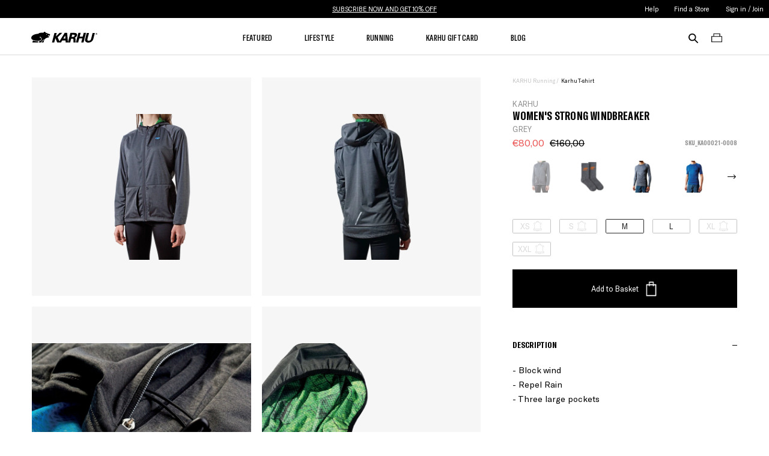

--- FILE ---
content_type: text/html; charset=utf-8
request_url: https://karhu.com/products/strong-windbreaker
body_size: 59344
content:
<!DOCTYPE html>
<html lang="en-GB">
  <head>
    <meta charset='utf-8'>
    <meta name='viewport' content='width=device-width,initial-scale=1'>
        <link rel="canonical" href="https://karhu.com/products/strong-windbreaker">
    <script>window.performance && window.performance.mark && window.performance.mark('shopify.content_for_header.start');</script><meta name="google-site-verification" content="hVFhZpkgXnK8XC8ydCYrmvN6TgwfFM4rH-yTQV2q_Tg">
<meta id="shopify-digital-wallet" name="shopify-digital-wallet" content="/51945701549/digital_wallets/dialog">
<meta name="shopify-checkout-api-token" content="23c7847ed020e10d1f011b2dcf05aff8">
<meta id="in-context-paypal-metadata" data-shop-id="51945701549" data-venmo-supported="false" data-environment="production" data-locale="en_US" data-paypal-v4="true" data-currency="EUR">
<link rel="alternate" hreflang="x-default" href="https://karhu.com/products/strong-windbreaker">
<link rel="alternate" hreflang="en" href="https://karhu.com/products/strong-windbreaker">
<link rel="alternate" hreflang="nl" href="https://karhu.com/nl/products/strong-windbreaker">
<link rel="alternate" hreflang="de" href="https://karhu.com/de/products/strong-windbreaker">
<link rel="alternate" hreflang="fr" href="https://karhu.com/fr/products/strong-windbreaker">
<link rel="alternate" hreflang="it" href="https://karhu.com/it/products/strong-windbreaker">
<link rel="alternate" hreflang="fi" href="https://karhu.com/fi/products/strong-windbreaker">
<link rel="alternate" hreflang="es" href="https://karhu.com/es/products/strong-windbreaker">
<link rel="alternate" type="application/json+oembed" href="https://karhu.com/products/strong-windbreaker.oembed">
<script async="async" src="/checkouts/internal/preloads.js?locale=en-NL"></script>
<link rel="preconnect" href="https://shop.app" crossorigin="anonymous">
<script async="async" src="https://shop.app/checkouts/internal/preloads.js?locale=en-NL&shop_id=51945701549" crossorigin="anonymous"></script>
<script id="apple-pay-shop-capabilities" type="application/json">{"shopId":51945701549,"countryCode":"NL","currencyCode":"EUR","merchantCapabilities":["supports3DS"],"merchantId":"gid:\/\/shopify\/Shop\/51945701549","merchantName":"Karhu EU","requiredBillingContactFields":["postalAddress","email","phone"],"requiredShippingContactFields":["postalAddress","email","phone"],"shippingType":"shipping","supportedNetworks":["visa","maestro","masterCard","amex"],"total":{"type":"pending","label":"Karhu EU","amount":"1.00"},"shopifyPaymentsEnabled":true,"supportsSubscriptions":true}</script>
<script id="shopify-features" type="application/json">{"accessToken":"23c7847ed020e10d1f011b2dcf05aff8","betas":["rich-media-storefront-analytics"],"domain":"karhu.com","predictiveSearch":true,"shopId":51945701549,"locale":"en"}</script>
<script>var Shopify = Shopify || {};
Shopify.shop = "karhu-eu.myshopify.com";
Shopify.locale = "en";
Shopify.currency = {"active":"EUR","rate":"1.0"};
Shopify.country = "NL";
Shopify.theme = {"name":"karhu\/store\/karhu-eu","id":167028687197,"schema_name":"Karhu","schema_version":"1.0.0","theme_store_id":null,"role":"main"};
Shopify.theme.handle = "null";
Shopify.theme.style = {"id":null,"handle":null};
Shopify.cdnHost = "karhu.com/cdn";
Shopify.routes = Shopify.routes || {};
Shopify.routes.root = "/";</script>
<script type="module">!function(o){(o.Shopify=o.Shopify||{}).modules=!0}(window);</script>
<script>!function(o){function n(){var o=[];function n(){o.push(Array.prototype.slice.apply(arguments))}return n.q=o,n}var t=o.Shopify=o.Shopify||{};t.loadFeatures=n(),t.autoloadFeatures=n()}(window);</script>
<script>
  window.ShopifyPay = window.ShopifyPay || {};
  window.ShopifyPay.apiHost = "shop.app\/pay";
  window.ShopifyPay.redirectState = null;
</script>
<script id="shop-js-analytics" type="application/json">{"pageType":"product"}</script>
<script defer="defer" async type="module" src="//karhu.com/cdn/shopifycloud/shop-js/modules/v2/client.init-shop-cart-sync_C5BV16lS.en.esm.js"></script>
<script defer="defer" async type="module" src="//karhu.com/cdn/shopifycloud/shop-js/modules/v2/chunk.common_CygWptCX.esm.js"></script>
<script type="module">
  await import("//karhu.com/cdn/shopifycloud/shop-js/modules/v2/client.init-shop-cart-sync_C5BV16lS.en.esm.js");
await import("//karhu.com/cdn/shopifycloud/shop-js/modules/v2/chunk.common_CygWptCX.esm.js");

  window.Shopify.SignInWithShop?.initShopCartSync?.({"fedCMEnabled":true,"windoidEnabled":true});

</script>
<script>
  window.Shopify = window.Shopify || {};
  if (!window.Shopify.featureAssets) window.Shopify.featureAssets = {};
  window.Shopify.featureAssets['shop-js'] = {"shop-cart-sync":["modules/v2/client.shop-cart-sync_ZFArdW7E.en.esm.js","modules/v2/chunk.common_CygWptCX.esm.js"],"init-fed-cm":["modules/v2/client.init-fed-cm_CmiC4vf6.en.esm.js","modules/v2/chunk.common_CygWptCX.esm.js"],"shop-button":["modules/v2/client.shop-button_tlx5R9nI.en.esm.js","modules/v2/chunk.common_CygWptCX.esm.js"],"shop-cash-offers":["modules/v2/client.shop-cash-offers_DOA2yAJr.en.esm.js","modules/v2/chunk.common_CygWptCX.esm.js","modules/v2/chunk.modal_D71HUcav.esm.js"],"init-windoid":["modules/v2/client.init-windoid_sURxWdc1.en.esm.js","modules/v2/chunk.common_CygWptCX.esm.js"],"shop-toast-manager":["modules/v2/client.shop-toast-manager_ClPi3nE9.en.esm.js","modules/v2/chunk.common_CygWptCX.esm.js"],"init-shop-email-lookup-coordinator":["modules/v2/client.init-shop-email-lookup-coordinator_B8hsDcYM.en.esm.js","modules/v2/chunk.common_CygWptCX.esm.js"],"init-shop-cart-sync":["modules/v2/client.init-shop-cart-sync_C5BV16lS.en.esm.js","modules/v2/chunk.common_CygWptCX.esm.js"],"avatar":["modules/v2/client.avatar_BTnouDA3.en.esm.js"],"pay-button":["modules/v2/client.pay-button_FdsNuTd3.en.esm.js","modules/v2/chunk.common_CygWptCX.esm.js"],"init-customer-accounts":["modules/v2/client.init-customer-accounts_DxDtT_ad.en.esm.js","modules/v2/client.shop-login-button_C5VAVYt1.en.esm.js","modules/v2/chunk.common_CygWptCX.esm.js","modules/v2/chunk.modal_D71HUcav.esm.js"],"init-shop-for-new-customer-accounts":["modules/v2/client.init-shop-for-new-customer-accounts_ChsxoAhi.en.esm.js","modules/v2/client.shop-login-button_C5VAVYt1.en.esm.js","modules/v2/chunk.common_CygWptCX.esm.js","modules/v2/chunk.modal_D71HUcav.esm.js"],"shop-login-button":["modules/v2/client.shop-login-button_C5VAVYt1.en.esm.js","modules/v2/chunk.common_CygWptCX.esm.js","modules/v2/chunk.modal_D71HUcav.esm.js"],"init-customer-accounts-sign-up":["modules/v2/client.init-customer-accounts-sign-up_CPSyQ0Tj.en.esm.js","modules/v2/client.shop-login-button_C5VAVYt1.en.esm.js","modules/v2/chunk.common_CygWptCX.esm.js","modules/v2/chunk.modal_D71HUcav.esm.js"],"shop-follow-button":["modules/v2/client.shop-follow-button_Cva4Ekp9.en.esm.js","modules/v2/chunk.common_CygWptCX.esm.js","modules/v2/chunk.modal_D71HUcav.esm.js"],"checkout-modal":["modules/v2/client.checkout-modal_BPM8l0SH.en.esm.js","modules/v2/chunk.common_CygWptCX.esm.js","modules/v2/chunk.modal_D71HUcav.esm.js"],"lead-capture":["modules/v2/client.lead-capture_Bi8yE_yS.en.esm.js","modules/v2/chunk.common_CygWptCX.esm.js","modules/v2/chunk.modal_D71HUcav.esm.js"],"shop-login":["modules/v2/client.shop-login_D6lNrXab.en.esm.js","modules/v2/chunk.common_CygWptCX.esm.js","modules/v2/chunk.modal_D71HUcav.esm.js"],"payment-terms":["modules/v2/client.payment-terms_CZxnsJam.en.esm.js","modules/v2/chunk.common_CygWptCX.esm.js","modules/v2/chunk.modal_D71HUcav.esm.js"]};
</script>
<script>(function() {
  var isLoaded = false;
  function asyncLoad() {
    if (isLoaded) return;
    isLoaded = true;
    var urls = ["https:\/\/admin.revenuehunt.com\/embed.js?shop=karhu-eu.myshopify.com"];
    for (var i = 0; i < urls.length; i++) {
      var s = document.createElement('script');
      s.type = 'text/javascript';
      s.async = true;
      s.src = urls[i];
      var x = document.getElementsByTagName('script')[0];
      x.parentNode.insertBefore(s, x);
    }
  };
  if(window.attachEvent) {
    window.attachEvent('onload', asyncLoad);
  } else {
    window.addEventListener('load', asyncLoad, false);
  }
})();</script>
<script id="__st">var __st={"a":51945701549,"offset":3600,"reqid":"de4afdd3-01d6-49b2-88ef-ed1a4e40d0c3-1768729586","pageurl":"karhu.com\/products\/strong-windbreaker","u":"2350476161f2","p":"product","rtyp":"product","rid":6272178618541};</script>
<script>window.ShopifyPaypalV4VisibilityTracking = true;</script>
<script id="captcha-bootstrap">!function(){'use strict';const t='contact',e='account',n='new_comment',o=[[t,t],['blogs',n],['comments',n],[t,'customer']],c=[[e,'customer_login'],[e,'guest_login'],[e,'recover_customer_password'],[e,'create_customer']],r=t=>t.map((([t,e])=>`form[action*='/${t}']:not([data-nocaptcha='true']) input[name='form_type'][value='${e}']`)).join(','),a=t=>()=>t?[...document.querySelectorAll(t)].map((t=>t.form)):[];function s(){const t=[...o],e=r(t);return a(e)}const i='password',u='form_key',d=['recaptcha-v3-token','g-recaptcha-response','h-captcha-response',i],f=()=>{try{return window.sessionStorage}catch{return}},m='__shopify_v',_=t=>t.elements[u];function p(t,e,n=!1){try{const o=window.sessionStorage,c=JSON.parse(o.getItem(e)),{data:r}=function(t){const{data:e,action:n}=t;return t[m]||n?{data:e,action:n}:{data:t,action:n}}(c);for(const[e,n]of Object.entries(r))t.elements[e]&&(t.elements[e].value=n);n&&o.removeItem(e)}catch(o){console.error('form repopulation failed',{error:o})}}const l='form_type',E='cptcha';function T(t){t.dataset[E]=!0}const w=window,h=w.document,L='Shopify',v='ce_forms',y='captcha';let A=!1;((t,e)=>{const n=(g='f06e6c50-85a8-45c8-87d0-21a2b65856fe',I='https://cdn.shopify.com/shopifycloud/storefront-forms-hcaptcha/ce_storefront_forms_captcha_hcaptcha.v1.5.2.iife.js',D={infoText:'Protected by hCaptcha',privacyText:'Privacy',termsText:'Terms'},(t,e,n)=>{const o=w[L][v],c=o.bindForm;if(c)return c(t,g,e,D).then(n);var r;o.q.push([[t,g,e,D],n]),r=I,A||(h.body.append(Object.assign(h.createElement('script'),{id:'captcha-provider',async:!0,src:r})),A=!0)});var g,I,D;w[L]=w[L]||{},w[L][v]=w[L][v]||{},w[L][v].q=[],w[L][y]=w[L][y]||{},w[L][y].protect=function(t,e){n(t,void 0,e),T(t)},Object.freeze(w[L][y]),function(t,e,n,w,h,L){const[v,y,A,g]=function(t,e,n){const i=e?o:[],u=t?c:[],d=[...i,...u],f=r(d),m=r(i),_=r(d.filter((([t,e])=>n.includes(e))));return[a(f),a(m),a(_),s()]}(w,h,L),I=t=>{const e=t.target;return e instanceof HTMLFormElement?e:e&&e.form},D=t=>v().includes(t);t.addEventListener('submit',(t=>{const e=I(t);if(!e)return;const n=D(e)&&!e.dataset.hcaptchaBound&&!e.dataset.recaptchaBound,o=_(e),c=g().includes(e)&&(!o||!o.value);(n||c)&&t.preventDefault(),c&&!n&&(function(t){try{if(!f())return;!function(t){const e=f();if(!e)return;const n=_(t);if(!n)return;const o=n.value;o&&e.removeItem(o)}(t);const e=Array.from(Array(32),(()=>Math.random().toString(36)[2])).join('');!function(t,e){_(t)||t.append(Object.assign(document.createElement('input'),{type:'hidden',name:u})),t.elements[u].value=e}(t,e),function(t,e){const n=f();if(!n)return;const o=[...t.querySelectorAll(`input[type='${i}']`)].map((({name:t})=>t)),c=[...d,...o],r={};for(const[a,s]of new FormData(t).entries())c.includes(a)||(r[a]=s);n.setItem(e,JSON.stringify({[m]:1,action:t.action,data:r}))}(t,e)}catch(e){console.error('failed to persist form',e)}}(e),e.submit())}));const S=(t,e)=>{t&&!t.dataset[E]&&(n(t,e.some((e=>e===t))),T(t))};for(const o of['focusin','change'])t.addEventListener(o,(t=>{const e=I(t);D(e)&&S(e,y())}));const B=e.get('form_key'),M=e.get(l),P=B&&M;t.addEventListener('DOMContentLoaded',(()=>{const t=y();if(P)for(const e of t)e.elements[l].value===M&&p(e,B);[...new Set([...A(),...v().filter((t=>'true'===t.dataset.shopifyCaptcha))])].forEach((e=>S(e,t)))}))}(h,new URLSearchParams(w.location.search),n,t,e,['guest_login'])})(!0,!0)}();</script>
<script integrity="sha256-4kQ18oKyAcykRKYeNunJcIwy7WH5gtpwJnB7kiuLZ1E=" data-source-attribution="shopify.loadfeatures" defer="defer" src="//karhu.com/cdn/shopifycloud/storefront/assets/storefront/load_feature-a0a9edcb.js" crossorigin="anonymous"></script>
<script crossorigin="anonymous" defer="defer" src="//karhu.com/cdn/shopifycloud/storefront/assets/shopify_pay/storefront-65b4c6d7.js?v=20250812"></script>
<script data-source-attribution="shopify.dynamic_checkout.dynamic.init">var Shopify=Shopify||{};Shopify.PaymentButton=Shopify.PaymentButton||{isStorefrontPortableWallets:!0,init:function(){window.Shopify.PaymentButton.init=function(){};var t=document.createElement("script");t.src="https://karhu.com/cdn/shopifycloud/portable-wallets/latest/portable-wallets.en.js",t.type="module",document.head.appendChild(t)}};
</script>
<script data-source-attribution="shopify.dynamic_checkout.buyer_consent">
  function portableWalletsHideBuyerConsent(e){var t=document.getElementById("shopify-buyer-consent"),n=document.getElementById("shopify-subscription-policy-button");t&&n&&(t.classList.add("hidden"),t.setAttribute("aria-hidden","true"),n.removeEventListener("click",e))}function portableWalletsShowBuyerConsent(e){var t=document.getElementById("shopify-buyer-consent"),n=document.getElementById("shopify-subscription-policy-button");t&&n&&(t.classList.remove("hidden"),t.removeAttribute("aria-hidden"),n.addEventListener("click",e))}window.Shopify?.PaymentButton&&(window.Shopify.PaymentButton.hideBuyerConsent=portableWalletsHideBuyerConsent,window.Shopify.PaymentButton.showBuyerConsent=portableWalletsShowBuyerConsent);
</script>
<script data-source-attribution="shopify.dynamic_checkout.cart.bootstrap">document.addEventListener("DOMContentLoaded",(function(){function t(){return document.querySelector("shopify-accelerated-checkout-cart, shopify-accelerated-checkout")}if(t())Shopify.PaymentButton.init();else{new MutationObserver((function(e,n){t()&&(Shopify.PaymentButton.init(),n.disconnect())})).observe(document.body,{childList:!0,subtree:!0})}}));
</script>
<link id="shopify-accelerated-checkout-styles" rel="stylesheet" media="screen" href="https://karhu.com/cdn/shopifycloud/portable-wallets/latest/accelerated-checkout-backwards-compat.css" crossorigin="anonymous">
<style id="shopify-accelerated-checkout-cart">
        #shopify-buyer-consent {
  margin-top: 1em;
  display: inline-block;
  width: 100%;
}

#shopify-buyer-consent.hidden {
  display: none;
}

#shopify-subscription-policy-button {
  background: none;
  border: none;
  padding: 0;
  text-decoration: underline;
  font-size: inherit;
  cursor: pointer;
}

#shopify-subscription-policy-button::before {
  box-shadow: none;
}

      </style>

<script>window.performance && window.performance.mark && window.performance.mark('shopify.content_for_header.end');</script>
<meta name="google-site-verification" content="ano9FKAJZovkc9bG7ifNmhTJ4_eSfWiaN1uD_BiNhCs">   
<script>
  document.addEventListener('DOMContentLoaded', () => {
    const keepList = ['x-default', 'en', 'fi', 'fr', 'de', 'it', 'nl', 'es'];
    document.querySelectorAll('link[rel="alternate"][hreflang]').forEach(link => {
      const lang = link.getAttribute('hreflang')?.trim().toLowerCase();
      if (!keepList.includes(lang)) {
        link.remove();
      }
    });
  });
</script>


    <link rel='shortcut icon' href='' type='image/png'><link rel="shortcut icon" href="//karhu.com/cdn/shop/files/favicon_32x32.png?v=1613732189" type="image/png"><script>
  !(function (e, t, n, r, o, i, u, c, a, l) {
    (a = n.getElementsByTagName('head')[0]),
      ((l = n.createElement('script')).async = 1),
      (l.src = t),
      a.appendChild(l),
      (r = n.cookie);
    try {
      if ((i = (' ' + r).match(new RegExp('[; ]_tdbu=([^\\s;]*)'))))
        for (u in (o = decodeURI(i[1]).split('||')))
          (c = o[u].split('~~'))[1] &&
            (r.indexOf(c[0] + '=') > -1 ||
              ((n.cookie = c[0] + '=' + c[1] + ';path=/;max-age=604800;domain=.' + e),
              (n.cookie = '_1=1')));
    } catch (e) {}
  })('karhu.com', 'https://ds.karhu.com/duod.js', document);
</script>

<title>
  Karhu Strong Windbreaker
  
  
  
    &ndash; Karhu EU
  
</title>






  
  
  
  
  



<meta name="theme-color" content="#ffffff">
<meta name="description" content="null" />

<meta property="og:url" content="https://karhu.com/products/strong-windbreaker">
<meta property="og:site_name" content="Karhu EU">
<meta property="og:type" content="product">
<meta property="og:title" content="Karhu Strong Windbreaker">
<meta property="og:description" content="null">
<meta property="og:image" content="//karhu.com/cdn/shop/products/Photo_1_8a7cb885-64d2-4344-9504-c0280b19fc19_1024x.jpg?v=1635234647">
<meta property="og:image:secure_url" content="//karhu.com/cdn/shop/products/Photo_1_8a7cb885-64d2-4344-9504-c0280b19fc19_1024x.jpg?v=1635234647">
<meta property="og:price:amount" content="80,00">
<meta property="og:price:currency" content="EUR">
 <script>
  window.theme = {
    strings: {
      addToCart: "Add to Basket",
      soldOut: "Translation missing: en.products.product.sold_out",
      unavailable: "Translation missing: en.products.product.unavailable",
    },
    moneyFormat: '€{{amount_with_comma_separator}}',
    isoCode:
      "eu",
  };
</script>

<link href="//karhu.com/cdn/shop/t/38/assets/index.css?v=23206580567216522811768207633" rel="stylesheet" type="text/css" media="all" /><link href="//karhu.com/cdn/shop/t/38/assets/klaviyo-onsite.css?v=92429060800057093581737817310" rel="stylesheet" type="text/css" media="all" /><script>
      window.Phill = {
        theme: {
          currency: "EUR",
        }  
      }
    </script>
    
<!-- Start of Judge.me Core -->
<link rel="dns-prefetch" href="https://cdn.judge.me/">
<script data-cfasync='false' class='jdgm-settings-script'>window.jdgmSettings={"pagination":5,"disable_web_reviews":false,"badge_no_review_text":"No reviews","badge_n_reviews_text":"{{ n }} review/reviews","hide_badge_preview_if_no_reviews":true,"badge_hide_text":false,"enforce_center_preview_badge":false,"widget_title":"Customer Reviews","widget_open_form_text":"Write a review","widget_close_form_text":"Cancel review","widget_refresh_page_text":"Refresh page","widget_summary_text":"Based on {{ number_of_reviews }} review/reviews","widget_no_review_text":"Be the first to write a review","widget_name_field_text":"Display name","widget_verified_name_field_text":"Verified Name (public)","widget_name_placeholder_text":"Display name","widget_required_field_error_text":"This field is required.","widget_email_field_text":"Email address","widget_verified_email_field_text":"Verified Email (private, can not be edited)","widget_email_placeholder_text":"Your email address","widget_email_field_error_text":"Please enter a valid email address.","widget_rating_field_text":"Rating","widget_review_title_field_text":"Review Title","widget_review_title_placeholder_text":"Give your review a title","widget_review_body_field_text":"Review content","widget_review_body_placeholder_text":"Start writing here...","widget_pictures_field_text":"Picture/Video (optional)","widget_submit_review_text":"Submit Review","widget_submit_verified_review_text":"Submit Verified Review","widget_submit_success_msg_with_auto_publish":"Thank you! Please refresh the page in a few moments to see your review. You can remove or edit your review by logging into \u003ca href='https://judge.me/login' target='_blank' rel='nofollow noopener'\u003eJudge.me\u003c/a\u003e","widget_submit_success_msg_no_auto_publish":"Thank you! Your review will be published as soon as it is approved by the shop admin. You can remove or edit your review by logging into \u003ca href='https://judge.me/login' target='_blank' rel='nofollow noopener'\u003eJudge.me\u003c/a\u003e","widget_show_default_reviews_out_of_total_text":"Showing {{ n_reviews_shown }} out of {{ n_reviews }} reviews.","widget_show_all_link_text":"Show all","widget_show_less_link_text":"Show less","widget_author_said_text":"{{ reviewer_name }} said:","widget_days_text":"{{ n }} days ago","widget_weeks_text":"{{ n }} week/weeks ago","widget_months_text":"{{ n }} month/months ago","widget_years_text":"{{ n }} year/years ago","widget_yesterday_text":"Yesterday","widget_today_text":"Today","widget_replied_text":"\u003e\u003e {{ shop_name }} replied:","widget_read_more_text":"Read more","widget_reviewer_name_as_initial":"","widget_rating_filter_color":"#fbcd0a","widget_rating_filter_see_all_text":"See all reviews","widget_sorting_most_recent_text":"Most Recent","widget_sorting_highest_rating_text":"Highest Rating","widget_sorting_lowest_rating_text":"Lowest Rating","widget_sorting_with_pictures_text":"Only Pictures","widget_sorting_most_helpful_text":"Most Helpful","widget_open_question_form_text":"Ask a question","widget_reviews_subtab_text":"Reviews","widget_questions_subtab_text":"Questions","widget_question_label_text":"Question","widget_answer_label_text":"Answer","widget_question_placeholder_text":"Write your question here","widget_submit_question_text":"Submit Question","widget_question_submit_success_text":"Thank you for your question! We will notify you once it gets answered.","verified_badge_text":"Verified","verified_badge_bg_color":"","verified_badge_text_color":"","verified_badge_placement":"left-of-reviewer-name","widget_review_max_height":"","widget_hide_border":false,"widget_social_share":false,"widget_thumb":true,"widget_review_location_show":true,"widget_location_format":"","all_reviews_include_out_of_store_products":true,"all_reviews_out_of_store_text":"(out of store)","all_reviews_pagination":100,"all_reviews_product_name_prefix_text":"about","enable_review_pictures":true,"enable_question_anwser":false,"widget_theme":"","review_date_format":"dd/mm/yy","default_sort_method":"most-recent","widget_product_reviews_subtab_text":"Product Reviews","widget_shop_reviews_subtab_text":"Shop Reviews","widget_other_products_reviews_text":"Reviews for other products","widget_store_reviews_subtab_text":"Store reviews","widget_no_store_reviews_text":"This store hasn't received any reviews yet","widget_web_restriction_product_reviews_text":"This product hasn't received any reviews yet","widget_no_items_text":"No items found","widget_show_more_text":"Show more","widget_write_a_store_review_text":"Write a Store Review","widget_other_languages_heading":"Reviews in Other Languages","widget_translate_review_text":"Translate review to {{ language }}","widget_translating_review_text":"Translating...","widget_show_original_translation_text":"Show original ({{ language }})","widget_translate_review_failed_text":"Review couldn't be translated.","widget_translate_review_retry_text":"Retry","widget_translate_review_try_again_later_text":"Try again later","show_product_url_for_grouped_product":false,"widget_sorting_pictures_first_text":"Pictures First","show_pictures_on_all_rev_page_mobile":false,"show_pictures_on_all_rev_page_desktop":false,"floating_tab_hide_mobile_install_preference":false,"floating_tab_button_name":"★ Reviews","floating_tab_title":"Let customers speak for us","floating_tab_button_color":"","floating_tab_button_background_color":"","floating_tab_url":"","floating_tab_url_enabled":false,"floating_tab_tab_style":"text","all_reviews_text_badge_text":"{{ shop.metafields.judgeme.all_reviews_rating|round:1 }}/5 based on {{ shop.metafields.judgeme.all_reviews_count }} reviews.","all_reviews_text_badge_text_branded_style":"{{ shop.metafields.judgeme.all_reviews_rating | round: 1 }} out of 5 stars based on {{ shop.metafields.judgeme.all_reviews_count }} reviews","is_all_reviews_text_badge_a_link":true,"show_stars_for_all_reviews_text_badge":true,"all_reviews_text_badge_url":"https://judge.me/reviews/karhu-eu.myshopify.com","all_reviews_text_style":"text","all_reviews_text_color_style":"judgeme_brand_color","all_reviews_text_color":"#108474","all_reviews_text_show_jm_brand":true,"featured_carousel_show_header":true,"featured_carousel_title":"Let customers speak for us","testimonials_carousel_title":"Customers are saying","videos_carousel_title":"Real customer stories","cards_carousel_title":"Customers are saying","featured_carousel_count_text":"from {{ n }} reviews","featured_carousel_add_link_to_all_reviews_page":false,"featured_carousel_url":"","featured_carousel_show_images":true,"featured_carousel_autoslide_interval":5,"featured_carousel_arrows_on_the_sides":false,"featured_carousel_height":250,"featured_carousel_width":80,"featured_carousel_image_size":0,"featured_carousel_image_height":250,"featured_carousel_arrow_color":"#eeeeee","verified_count_badge_style":"vintage","verified_count_badge_orientation":"horizontal","verified_count_badge_color_style":"judgeme_brand_color","verified_count_badge_color":"#108474","is_verified_count_badge_a_link":false,"verified_count_badge_url":"","verified_count_badge_show_jm_brand":true,"widget_rating_preset_default":5,"widget_first_sub_tab":"product-reviews","widget_show_histogram":true,"widget_histogram_use_custom_color":false,"widget_pagination_use_custom_color":false,"widget_star_use_custom_color":false,"widget_verified_badge_use_custom_color":false,"widget_write_review_use_custom_color":false,"picture_reminder_submit_button":"Upload Pictures","enable_review_videos":true,"mute_video_by_default":true,"widget_sorting_videos_first_text":"Videos First","widget_review_pending_text":"Pending","featured_carousel_items_for_large_screen":3,"social_share_options_order":"Facebook,Twitter","remove_microdata_snippet":false,"disable_json_ld":false,"enable_json_ld_products":false,"preview_badge_show_question_text":false,"preview_badge_no_question_text":"No questions","preview_badge_n_question_text":"{{ number_of_questions }} question/questions","qa_badge_show_icon":false,"qa_badge_position":"same-row","remove_judgeme_branding":true,"widget_add_search_bar":false,"widget_search_bar_placeholder":"Search","widget_sorting_verified_only_text":"Verified only","featured_carousel_theme":"default","featured_carousel_show_rating":true,"featured_carousel_show_title":true,"featured_carousel_show_body":true,"featured_carousel_show_date":false,"featured_carousel_show_reviewer":true,"featured_carousel_show_product":false,"featured_carousel_header_background_color":"#108474","featured_carousel_header_text_color":"#ffffff","featured_carousel_name_product_separator":"reviewed","featured_carousel_full_star_background":"#108474","featured_carousel_empty_star_background":"#dadada","featured_carousel_vertical_theme_background":"#f9fafb","featured_carousel_verified_badge_enable":false,"featured_carousel_verified_badge_color":"#108474","featured_carousel_border_style":"round","featured_carousel_review_line_length_limit":3,"featured_carousel_more_reviews_button_text":"Read more reviews","featured_carousel_view_product_button_text":"View product","all_reviews_page_load_reviews_on":"scroll","all_reviews_page_load_more_text":"Load More Reviews","disable_fb_tab_reviews":false,"enable_ajax_cdn_cache":false,"widget_public_name_text":"displayed publicly like","default_reviewer_name":"John Smith","default_reviewer_name_has_non_latin":true,"widget_reviewer_anonymous":"Anonymous","medals_widget_title":"Judge.me Review Medals","medals_widget_background_color":"#f9fafb","medals_widget_position":"footer_all_pages","medals_widget_border_color":"#f9fafb","medals_widget_verified_text_position":"left","medals_widget_use_monochromatic_version":false,"medals_widget_elements_color":"#15719B","show_reviewer_avatar":true,"widget_invalid_yt_video_url_error_text":"Not a YouTube video URL","widget_max_length_field_error_text":"Please enter no more than {0} characters.","widget_show_country_flag":false,"widget_show_collected_via_shop_app":true,"widget_verified_by_shop_badge_style":"light","widget_verified_by_shop_text":"Verified by Shop","widget_show_photo_gallery":true,"widget_load_with_code_splitting":true,"widget_ugc_install_preference":false,"widget_ugc_title":"Made by us, Shared by you","widget_ugc_subtitle":"Tag us to see your picture featured in our page","widget_ugc_arrows_color":"#ffffff","widget_ugc_primary_button_text":"Buy Now","widget_ugc_primary_button_background_color":"#108474","widget_ugc_primary_button_text_color":"#ffffff","widget_ugc_primary_button_border_width":"0","widget_ugc_primary_button_border_style":"none","widget_ugc_primary_button_border_color":"#108474","widget_ugc_primary_button_border_radius":"25","widget_ugc_secondary_button_text":"Load More","widget_ugc_secondary_button_background_color":"#ffffff","widget_ugc_secondary_button_text_color":"#108474","widget_ugc_secondary_button_border_width":"2","widget_ugc_secondary_button_border_style":"solid","widget_ugc_secondary_button_border_color":"#108474","widget_ugc_secondary_button_border_radius":"25","widget_ugc_reviews_button_text":"View Reviews","widget_ugc_reviews_button_background_color":"#ffffff","widget_ugc_reviews_button_text_color":"#108474","widget_ugc_reviews_button_border_width":"2","widget_ugc_reviews_button_border_style":"solid","widget_ugc_reviews_button_border_color":"#108474","widget_ugc_reviews_button_border_radius":"25","widget_ugc_reviews_button_link_to":"judgeme-reviews-page","widget_ugc_show_post_date":true,"widget_ugc_max_width":"800","widget_rating_metafield_value_type":true,"widget_primary_color":"#000000","widget_enable_secondary_color":false,"widget_secondary_color":"#edf5f5","widget_summary_average_rating_text":"{{ average_rating }} out of 5","widget_media_grid_title":"Customer photos \u0026 videos","widget_media_grid_see_more_text":"See more","widget_round_style":true,"widget_show_product_medals":true,"widget_verified_by_judgeme_text":"Verified by Judge.me","widget_show_store_medals":true,"widget_verified_by_judgeme_text_in_store_medals":"Verified by Judge.me","widget_media_field_exceed_quantity_message":"Sorry, we can only accept {{ max_media }} for one review.","widget_media_field_exceed_limit_message":"{{ file_name }} is too large, please select a {{ media_type }} less than {{ size_limit }}MB.","widget_review_submitted_text":"Review Submitted!","widget_question_submitted_text":"Question Submitted!","widget_close_form_text_question":"Cancel","widget_write_your_answer_here_text":"Write your answer here","widget_enabled_branded_link":true,"widget_show_collected_by_judgeme":false,"widget_reviewer_name_color":"","widget_write_review_text_color":"","widget_write_review_bg_color":"","widget_collected_by_judgeme_text":"collected by Judge.me","widget_pagination_type":"standard","widget_load_more_text":"Load More","widget_load_more_color":"#108474","widget_full_review_text":"Full Review","widget_read_more_reviews_text":"Read More Reviews","widget_read_questions_text":"Read Questions","widget_questions_and_answers_text":"Questions \u0026 Answers","widget_verified_by_text":"Verified by","widget_verified_text":"Verified","widget_number_of_reviews_text":"{{ number_of_reviews }} reviews","widget_back_button_text":"Back","widget_next_button_text":"Next","widget_custom_forms_filter_button":"Filters","custom_forms_style":"vertical","widget_show_review_information":true,"how_reviews_are_collected":"How reviews are collected?","widget_show_review_keywords":false,"widget_gdpr_statement":"How we use your data: We'll only contact you about the review you left, and only if necessary. By submitting your review, you agree to Judge.me's \u003ca href='https://judge.me/terms' target='_blank' rel='nofollow noopener'\u003eterms\u003c/a\u003e, \u003ca href='https://judge.me/privacy' target='_blank' rel='nofollow noopener'\u003eprivacy\u003c/a\u003e and \u003ca href='https://judge.me/content-policy' target='_blank' rel='nofollow noopener'\u003econtent\u003c/a\u003e policies.","widget_multilingual_sorting_enabled":false,"widget_translate_review_content_enabled":false,"widget_translate_review_content_method":"manual","popup_widget_review_selection":"automatically_with_pictures","popup_widget_round_border_style":true,"popup_widget_show_title":true,"popup_widget_show_body":true,"popup_widget_show_reviewer":false,"popup_widget_show_product":true,"popup_widget_show_pictures":true,"popup_widget_use_review_picture":true,"popup_widget_show_on_home_page":true,"popup_widget_show_on_product_page":true,"popup_widget_show_on_collection_page":true,"popup_widget_show_on_cart_page":true,"popup_widget_position":"bottom_left","popup_widget_first_review_delay":5,"popup_widget_duration":5,"popup_widget_interval":5,"popup_widget_review_count":5,"popup_widget_hide_on_mobile":true,"review_snippet_widget_round_border_style":true,"review_snippet_widget_card_color":"#FFFFFF","review_snippet_widget_slider_arrows_background_color":"#FFFFFF","review_snippet_widget_slider_arrows_color":"#000000","review_snippet_widget_star_color":"#108474","show_product_variant":false,"all_reviews_product_variant_label_text":"Variant: ","widget_show_verified_branding":false,"widget_ai_summary_title":"Customers say","widget_ai_summary_disclaimer":"AI-powered review summary based on recent customer reviews","widget_show_ai_summary":false,"widget_show_ai_summary_bg":false,"widget_show_review_title_input":true,"redirect_reviewers_invited_via_email":"review_widget","request_store_review_after_product_review":false,"request_review_other_products_in_order":false,"review_form_color_scheme":"default","review_form_corner_style":"square","review_form_star_color":{},"review_form_text_color":"#333333","review_form_background_color":"#ffffff","review_form_field_background_color":"#fafafa","review_form_button_color":{},"review_form_button_text_color":"#ffffff","review_form_modal_overlay_color":"#000000","review_content_screen_title_text":"How would you rate this product?","review_content_introduction_text":"We would love it if you would share a bit about your experience.","store_review_form_title_text":"How would you rate this store?","store_review_form_introduction_text":"We would love it if you would share a bit about your experience.","show_review_guidance_text":true,"one_star_review_guidance_text":"Poor","five_star_review_guidance_text":"Great","customer_information_screen_title_text":"About you","customer_information_introduction_text":"Please tell us more about you.","custom_questions_screen_title_text":"Your experience in more detail","custom_questions_introduction_text":"Here are a few questions to help us understand more about your experience.","review_submitted_screen_title_text":"Thanks for your review!","review_submitted_screen_thank_you_text":"We are processing it and it will appear on the store soon.","review_submitted_screen_email_verification_text":"Please confirm your email by clicking the link we just sent you. This helps us keep reviews authentic.","review_submitted_request_store_review_text":"Would you like to share your experience of shopping with us?","review_submitted_review_other_products_text":"Would you like to review these products?","store_review_screen_title_text":"Would you like to share your experience of shopping with us?","store_review_introduction_text":"We value your feedback and use it to improve. Please share any thoughts or suggestions you have.","reviewer_media_screen_title_picture_text":"Share a picture","reviewer_media_introduction_picture_text":"Upload a photo to support your review.","reviewer_media_screen_title_video_text":"Share a video","reviewer_media_introduction_video_text":"Upload a video to support your review.","reviewer_media_screen_title_picture_or_video_text":"Share a picture or video","reviewer_media_introduction_picture_or_video_text":"Upload a photo or video to support your review.","reviewer_media_youtube_url_text":"Paste your Youtube URL here","advanced_settings_next_step_button_text":"Next","advanced_settings_close_review_button_text":"Close","modal_write_review_flow":false,"write_review_flow_required_text":"Required","write_review_flow_privacy_message_text":"We respect your privacy.","write_review_flow_anonymous_text":"Post review as anonymous","write_review_flow_visibility_text":"This won't be visible to other customers.","write_review_flow_multiple_selection_help_text":"Select as many as you like","write_review_flow_single_selection_help_text":"Select one option","write_review_flow_required_field_error_text":"This field is required","write_review_flow_invalid_email_error_text":"Please enter a valid email address","write_review_flow_max_length_error_text":"Max. {{ max_length }} characters.","write_review_flow_media_upload_text":"\u003cb\u003eClick to upload\u003c/b\u003e or drag and drop","write_review_flow_gdpr_statement":"We'll only contact you about your review if necessary. By submitting your review, you agree to our \u003ca href='https://judge.me/terms' target='_blank' rel='nofollow noopener'\u003eterms and conditions\u003c/a\u003e and \u003ca href='https://judge.me/privacy' target='_blank' rel='nofollow noopener'\u003eprivacy policy\u003c/a\u003e.","rating_only_reviews_enabled":false,"show_negative_reviews_help_screen":false,"new_review_flow_help_screen_rating_threshold":3,"negative_review_resolution_screen_title_text":"Tell us more","negative_review_resolution_text":"Your experience matters to us. If there were issues with your purchase, we're here to help. Feel free to reach out to us, we'd love the opportunity to make things right.","negative_review_resolution_button_text":"Contact us","negative_review_resolution_proceed_with_review_text":"Leave a review","negative_review_resolution_subject":"Issue with purchase from {{ shop_name }}.{{ order_name }}","preview_badge_collection_page_install_status":false,"widget_review_custom_css":"","preview_badge_custom_css":"","preview_badge_stars_count":"5-stars","featured_carousel_custom_css":"","floating_tab_custom_css":"","all_reviews_widget_custom_css":"","medals_widget_custom_css":"","verified_badge_custom_css":"","all_reviews_text_custom_css":"","transparency_badges_collected_via_store_invite":false,"transparency_badges_from_another_provider":false,"transparency_badges_collected_from_store_visitor":false,"transparency_badges_collected_by_verified_review_provider":false,"transparency_badges_earned_reward":false,"transparency_badges_collected_via_store_invite_text":"Review collected via store invitation","transparency_badges_from_another_provider_text":"Review collected from another provider","transparency_badges_collected_from_store_visitor_text":"Review collected from a store visitor","transparency_badges_written_in_google_text":"Review written in Google","transparency_badges_written_in_etsy_text":"Review written in Etsy","transparency_badges_written_in_shop_app_text":"Review written in Shop App","transparency_badges_earned_reward_text":"Review earned a reward for future purchase","product_review_widget_per_page":3,"widget_store_review_label_text":"Review about the store","checkout_comment_extension_title_on_product_page":"Customer Comments","checkout_comment_extension_num_latest_comment_show":5,"checkout_comment_extension_format":"name_and_timestamp","checkout_comment_customer_name":"last_initial","checkout_comment_comment_notification":true,"preview_badge_collection_page_install_preference":false,"preview_badge_home_page_install_preference":false,"preview_badge_product_page_install_preference":false,"review_widget_install_preference":"","review_carousel_install_preference":false,"floating_reviews_tab_install_preference":"none","verified_reviews_count_badge_install_preference":false,"all_reviews_text_install_preference":false,"review_widget_best_location":false,"judgeme_medals_install_preference":false,"review_widget_revamp_enabled":false,"review_widget_qna_enabled":false,"review_widget_header_theme":"minimal","review_widget_widget_title_enabled":true,"review_widget_header_text_size":"medium","review_widget_header_text_weight":"regular","review_widget_average_rating_style":"compact","review_widget_bar_chart_enabled":true,"review_widget_bar_chart_type":"numbers","review_widget_bar_chart_style":"standard","review_widget_expanded_media_gallery_enabled":false,"review_widget_reviews_section_theme":"standard","review_widget_image_style":"thumbnails","review_widget_review_image_ratio":"square","review_widget_stars_size":"medium","review_widget_verified_badge":"standard_text","review_widget_review_title_text_size":"medium","review_widget_review_text_size":"medium","review_widget_review_text_length":"medium","review_widget_number_of_columns_desktop":3,"review_widget_carousel_transition_speed":5,"review_widget_custom_questions_answers_display":"always","review_widget_button_text_color":"#FFFFFF","review_widget_text_color":"#000000","review_widget_lighter_text_color":"#7B7B7B","review_widget_corner_styling":"soft","review_widget_review_word_singular":"review","review_widget_review_word_plural":"reviews","review_widget_voting_label":"Helpful?","review_widget_shop_reply_label":"Reply from {{ shop_name }}:","review_widget_filters_title":"Filters","qna_widget_question_word_singular":"Question","qna_widget_question_word_plural":"Questions","qna_widget_answer_reply_label":"Answer from {{ answerer_name }}:","qna_content_screen_title_text":"Ask a question about this product","qna_widget_question_required_field_error_text":"Please enter your question.","qna_widget_flow_gdpr_statement":"We'll only contact you about your question if necessary. By submitting your question, you agree to our \u003ca href='https://judge.me/terms' target='_blank' rel='nofollow noopener'\u003eterms and conditions\u003c/a\u003e and \u003ca href='https://judge.me/privacy' target='_blank' rel='nofollow noopener'\u003eprivacy policy\u003c/a\u003e.","qna_widget_question_submitted_text":"Thanks for your question!","qna_widget_close_form_text_question":"Close","qna_widget_question_submit_success_text":"We’ll notify you by email when your question is answered.","all_reviews_widget_v2025_enabled":false,"all_reviews_widget_v2025_header_theme":"default","all_reviews_widget_v2025_widget_title_enabled":true,"all_reviews_widget_v2025_header_text_size":"medium","all_reviews_widget_v2025_header_text_weight":"regular","all_reviews_widget_v2025_average_rating_style":"compact","all_reviews_widget_v2025_bar_chart_enabled":true,"all_reviews_widget_v2025_bar_chart_type":"numbers","all_reviews_widget_v2025_bar_chart_style":"standard","all_reviews_widget_v2025_expanded_media_gallery_enabled":false,"all_reviews_widget_v2025_show_store_medals":true,"all_reviews_widget_v2025_show_photo_gallery":true,"all_reviews_widget_v2025_show_review_keywords":false,"all_reviews_widget_v2025_show_ai_summary":false,"all_reviews_widget_v2025_show_ai_summary_bg":false,"all_reviews_widget_v2025_add_search_bar":false,"all_reviews_widget_v2025_default_sort_method":"most-recent","all_reviews_widget_v2025_reviews_per_page":10,"all_reviews_widget_v2025_reviews_section_theme":"default","all_reviews_widget_v2025_image_style":"thumbnails","all_reviews_widget_v2025_review_image_ratio":"square","all_reviews_widget_v2025_stars_size":"medium","all_reviews_widget_v2025_verified_badge":"bold_badge","all_reviews_widget_v2025_review_title_text_size":"medium","all_reviews_widget_v2025_review_text_size":"medium","all_reviews_widget_v2025_review_text_length":"medium","all_reviews_widget_v2025_number_of_columns_desktop":3,"all_reviews_widget_v2025_carousel_transition_speed":5,"all_reviews_widget_v2025_custom_questions_answers_display":"always","all_reviews_widget_v2025_show_product_variant":false,"all_reviews_widget_v2025_show_reviewer_avatar":true,"all_reviews_widget_v2025_reviewer_name_as_initial":"","all_reviews_widget_v2025_review_location_show":false,"all_reviews_widget_v2025_location_format":"","all_reviews_widget_v2025_show_country_flag":false,"all_reviews_widget_v2025_verified_by_shop_badge_style":"light","all_reviews_widget_v2025_social_share":false,"all_reviews_widget_v2025_social_share_options_order":"Facebook,Twitter,LinkedIn,Pinterest","all_reviews_widget_v2025_pagination_type":"standard","all_reviews_widget_v2025_button_text_color":"#FFFFFF","all_reviews_widget_v2025_text_color":"#000000","all_reviews_widget_v2025_lighter_text_color":"#7B7B7B","all_reviews_widget_v2025_corner_styling":"soft","all_reviews_widget_v2025_title":"Customer reviews","all_reviews_widget_v2025_ai_summary_title":"Customers say about this store","all_reviews_widget_v2025_no_review_text":"Be the first to write a review","platform":"shopify","branding_url":"https://app.judge.me/reviews/stores/karhu.com","branding_text":"Powered by Judge.me","locale":"en","reply_name":"Karhu EU","widget_version":"3.0","footer":true,"autopublish":true,"review_dates":true,"enable_custom_form":true,"shop_use_review_site":true,"shop_locale":"en","enable_multi_locales_translations":false,"show_review_title_input":true,"review_verification_email_status":"always","can_be_branded":true,"reply_name_text":"Karhu EU"};</script> <style class='jdgm-settings-style'>.jdgm-xx{left:0}:root{--jdgm-primary-color: #000;--jdgm-secondary-color: rgba(0,0,0,0.1);--jdgm-star-color: #000;--jdgm-write-review-text-color: white;--jdgm-write-review-bg-color: #000000;--jdgm-paginate-color: #000;--jdgm-border-radius: 10;--jdgm-reviewer-name-color: #000000}.jdgm-histogram__bar-content{background-color:#000}.jdgm-rev[data-verified-buyer=true] .jdgm-rev__icon.jdgm-rev__icon:after,.jdgm-rev__buyer-badge.jdgm-rev__buyer-badge{color:white;background-color:#000}.jdgm-review-widget--small .jdgm-gallery.jdgm-gallery .jdgm-gallery__thumbnail-link:nth-child(8) .jdgm-gallery__thumbnail-wrapper.jdgm-gallery__thumbnail-wrapper:before{content:"See more"}@media only screen and (min-width: 768px){.jdgm-gallery.jdgm-gallery .jdgm-gallery__thumbnail-link:nth-child(8) .jdgm-gallery__thumbnail-wrapper.jdgm-gallery__thumbnail-wrapper:before{content:"See more"}}.jdgm-rev__thumb-btn{color:#000}.jdgm-rev__thumb-btn:hover{opacity:0.8}.jdgm-rev__thumb-btn:not([disabled]):hover,.jdgm-rev__thumb-btn:hover,.jdgm-rev__thumb-btn:active,.jdgm-rev__thumb-btn:visited{color:#000}.jdgm-prev-badge[data-average-rating='0.00']{display:none !important}.jdgm-author-all-initials{display:none !important}.jdgm-author-last-initial{display:none !important}.jdgm-rev-widg__title{visibility:hidden}.jdgm-rev-widg__summary-text{visibility:hidden}.jdgm-prev-badge__text{visibility:hidden}.jdgm-rev__prod-link-prefix:before{content:'about'}.jdgm-rev__variant-label:before{content:'Variant: '}.jdgm-rev__out-of-store-text:before{content:'(out of store)'}@media only screen and (min-width: 768px){.jdgm-rev__pics .jdgm-rev_all-rev-page-picture-separator,.jdgm-rev__pics .jdgm-rev__product-picture{display:none}}@media only screen and (max-width: 768px){.jdgm-rev__pics .jdgm-rev_all-rev-page-picture-separator,.jdgm-rev__pics .jdgm-rev__product-picture{display:none}}.jdgm-preview-badge[data-template="product"]{display:none !important}.jdgm-preview-badge[data-template="collection"]{display:none !important}.jdgm-preview-badge[data-template="index"]{display:none !important}.jdgm-review-widget[data-from-snippet="true"]{display:none !important}.jdgm-verified-count-badget[data-from-snippet="true"]{display:none !important}.jdgm-carousel-wrapper[data-from-snippet="true"]{display:none !important}.jdgm-all-reviews-text[data-from-snippet="true"]{display:none !important}.jdgm-medals-section[data-from-snippet="true"]{display:none !important}.jdgm-ugc-media-wrapper[data-from-snippet="true"]{display:none !important}.jdgm-rev__transparency-badge[data-badge-type="review_collected_via_store_invitation"]{display:none !important}.jdgm-rev__transparency-badge[data-badge-type="review_collected_from_another_provider"]{display:none !important}.jdgm-rev__transparency-badge[data-badge-type="review_collected_from_store_visitor"]{display:none !important}.jdgm-rev__transparency-badge[data-badge-type="review_written_in_etsy"]{display:none !important}.jdgm-rev__transparency-badge[data-badge-type="review_written_in_google_business"]{display:none !important}.jdgm-rev__transparency-badge[data-badge-type="review_written_in_shop_app"]{display:none !important}.jdgm-rev__transparency-badge[data-badge-type="review_earned_for_future_purchase"]{display:none !important}.jdgm-review-snippet-widget .jdgm-rev-snippet-widget__cards-container .jdgm-rev-snippet-card{border-radius:8px;background:#fff}.jdgm-review-snippet-widget .jdgm-rev-snippet-widget__cards-container .jdgm-rev-snippet-card__rev-rating .jdgm-star{color:#108474}.jdgm-review-snippet-widget .jdgm-rev-snippet-widget__prev-btn,.jdgm-review-snippet-widget .jdgm-rev-snippet-widget__next-btn{border-radius:50%;background:#fff}.jdgm-review-snippet-widget .jdgm-rev-snippet-widget__prev-btn>svg,.jdgm-review-snippet-widget .jdgm-rev-snippet-widget__next-btn>svg{fill:#000}.jdgm-full-rev-modal.rev-snippet-widget .jm-mfp-container .jm-mfp-content,.jdgm-full-rev-modal.rev-snippet-widget .jm-mfp-container .jdgm-full-rev__icon,.jdgm-full-rev-modal.rev-snippet-widget .jm-mfp-container .jdgm-full-rev__pic-img,.jdgm-full-rev-modal.rev-snippet-widget .jm-mfp-container .jdgm-full-rev__reply{border-radius:8px}.jdgm-full-rev-modal.rev-snippet-widget .jm-mfp-container .jdgm-full-rev[data-verified-buyer="true"] .jdgm-full-rev__icon::after{border-radius:8px}.jdgm-full-rev-modal.rev-snippet-widget .jm-mfp-container .jdgm-full-rev .jdgm-rev__buyer-badge{border-radius:calc( 8px / 2 )}.jdgm-full-rev-modal.rev-snippet-widget .jm-mfp-container .jdgm-full-rev .jdgm-full-rev__replier::before{content:'Karhu EU'}.jdgm-full-rev-modal.rev-snippet-widget .jm-mfp-container .jdgm-full-rev .jdgm-full-rev__product-button{border-radius:calc( 8px * 6 )}
</style> <style class='jdgm-settings-style'></style>

  
  
  
  <style class='jdgm-miracle-styles'>
  @-webkit-keyframes jdgm-spin{0%{-webkit-transform:rotate(0deg);-ms-transform:rotate(0deg);transform:rotate(0deg)}100%{-webkit-transform:rotate(359deg);-ms-transform:rotate(359deg);transform:rotate(359deg)}}@keyframes jdgm-spin{0%{-webkit-transform:rotate(0deg);-ms-transform:rotate(0deg);transform:rotate(0deg)}100%{-webkit-transform:rotate(359deg);-ms-transform:rotate(359deg);transform:rotate(359deg)}}@font-face{font-family:'JudgemeStar';src:url("[data-uri]") format("woff");font-weight:normal;font-style:normal}.jdgm-star{font-family:'JudgemeStar';display:inline !important;text-decoration:none !important;padding:0 4px 0 0 !important;margin:0 !important;font-weight:bold;opacity:1;-webkit-font-smoothing:antialiased;-moz-osx-font-smoothing:grayscale}.jdgm-star:hover{opacity:1}.jdgm-star:last-of-type{padding:0 !important}.jdgm-star.jdgm--on:before{content:"\e000"}.jdgm-star.jdgm--off:before{content:"\e001"}.jdgm-star.jdgm--half:before{content:"\e002"}.jdgm-widget *{margin:0;line-height:1.4;-webkit-box-sizing:border-box;-moz-box-sizing:border-box;box-sizing:border-box;-webkit-overflow-scrolling:touch}.jdgm-hidden{display:none !important;visibility:hidden !important}.jdgm-temp-hidden{display:none}.jdgm-spinner{width:40px;height:40px;margin:auto;border-radius:50%;border-top:2px solid #eee;border-right:2px solid #eee;border-bottom:2px solid #eee;border-left:2px solid #ccc;-webkit-animation:jdgm-spin 0.8s infinite linear;animation:jdgm-spin 0.8s infinite linear}.jdgm-spinner:empty{display:block}.jdgm-prev-badge{display:block !important}

</style>
<style class='jdgm-miracle-styles'>
  @font-face{font-family:'JudgemeStar';src:url("[data-uri]") format("woff");font-weight:normal;font-style:normal}

</style>


  
  
   


<script data-cfasync='false' class='jdgm-script'>
!function(e){window.jdgm=window.jdgm||{},jdgm.CDN_HOST="https://cdn.judge.me/",
jdgm.docReady=function(d){(e.attachEvent?"complete"===e.readyState:"loading"!==e.readyState)?
setTimeout(d,0):e.addEventListener("DOMContentLoaded",d)},jdgm.loadCSS=function(d,t,o,s){
!o&&jdgm.loadCSS.requestedUrls.indexOf(d)>=0||(jdgm.loadCSS.requestedUrls.push(d),
(s=e.createElement("link")).rel="stylesheet",s.class="jdgm-stylesheet",s.media="nope!",
s.href=d,s.onload=function(){this.media="all",t&&setTimeout(t)},e.body.appendChild(s))},
jdgm.loadCSS.requestedUrls=[],jdgm.loadJS=function(e,d){var t=new XMLHttpRequest;
t.onreadystatechange=function(){4===t.readyState&&(Function(t.response)(),d&&d(t.response))},
t.open("GET",e),t.send()},jdgm.docReady((function(){(window.jdgmLoadCSS||e.querySelectorAll(
".jdgm-widget, .jdgm-all-reviews-page").length>0)&&(jdgmSettings.widget_load_with_code_splitting?
parseFloat(jdgmSettings.widget_version)>=3?jdgm.loadCSS(jdgm.CDN_HOST+"widget_v3/base.css"):
jdgm.loadCSS(jdgm.CDN_HOST+"widget/base.css"):jdgm.loadCSS(jdgm.CDN_HOST+"shopify_v2.css"),
jdgm.loadJS(jdgm.CDN_HOST+"loader.js"))}))}(document);
</script>

<noscript><link rel="stylesheet" type="text/css" media="all" href="https://cdn.judge.me/shopify_v2.css"></noscript>
<!-- End of Judge.me Core -->


        <style>
/* Forceer positionering van de hele banner-wrapper */
.cookiefirst-root .cfM1eQ {
  top: auto !important;
  bottom: 0 !important;
  left: 0 !important;
  right: 0 !important;
  transform: none !important;
  position: static !important;
}

/* Beheers outer container van CookieFirst */
.cookiefirst-root .cf1e63 {
  position: fixed !important;
  bottom: 0 !important;
  left: 0 !important;
  width: 100% !important;
  margin: 0 !important;
  max-width: 100% !important;
  padding: 0 !important;
  z-index: 999999 !important;
}
      /* Verwijder de CookieFirst overlay zodat knoppen weer klikbaar zijn */
.cookiefirst-root .cf26vr {
  display: none !important;
  pointer-events: none !important;
  opacity: 0 !important;
}
          @media (max-width: 767px) {
  .redirect {
    position: fixed !important;
    bottom: 32rem !important;
    left: 1rem !important;
    right: 1rem !important;
    width: auto !important;
    background: #fff !important;
    padding: 12px 14px !important;
    box-shadow: 0 6px 18px rgba(0, 0, 0, 0.1) !important;
    border-radius: 10px !important;
    z-index: 10000 !important;
    opacity: 1 !important;
    pointer-events: auto !important;
    transform: none !important;
    text-align: left !important;
  }
.dropdown__container{height:4rem !important;}
  .redirect::before {
    content: '';
    position: absolute;
    top: -8px;
    left: 24px;
    width: 0;
    height: 0;
    border-left: 8px solid transparent;
    border-right: 8px solid transparent;
    border-bottom: 8px solid #fff;
  }

  .redirect__column {
    width: 100% !important;
  }

  .redirect__title {
    font-size: 14px !important;
    font-weight: 700 !important;
    margin-bottom: 4px !important;
  }

  .redirect__text {
    font-size: 12px !important;
    line-height: 1.4 !important;
    margin-bottom: 10px !important;
  }

  .redirect__container {
    display: flex !important;
    flex-direction: column !important;
    gap: 8px !important;
    margin: 0 0 8px 0 !important;
  }

  .redirect__dropdown,
  .redirect__button-link,
  .redirect__button {
    width: 100% !important;
    margin:0!important;
  }

  .redirect__button {
    font-size: 13px !important;
    padding: 8px !important;
    min-height:4rem!important;
  }

  .redirect__close-button {
    display: none !important;
  }
}
@media (min-width: 768px) {
  .redirect {
    position: absolute !important;
    top: 3rem !important;
    left: 1rem !important;
    right: auto !important;
    bottom: auto !important;
    width: 250px !important;
    background: #fff !important;
    padding: 14px 16px !important;
    box-shadow: 0 8px 20px rgba(0, 0, 0, 0.12) !important;
    border-radius: 8px !important;
    z-index: 10000 !important;
    opacity: 1 !important;
    pointer-events: auto !important;
    transform: none !important;
    height: auto !important;
    text-align: left !important;
  }

  .redirect::before {
    content: '';
    position: absolute;
    top: -8px;
    left: 24px;
    width: 0;
    height: 0;
    border-left: 8px solid transparent;
    border-right: 8px solid transparent;
    border-bottom: 8px solid #fff;
  }

  .redirect__column {
    width: 100% !important;
  }

  .redirect__title {
    font-size: 14px !important;
    font-weight: 700 !important;
    margin-bottom: 4px !important;
  }

  .redirect__text {
    font-size: 12.5px !important;
    line-height: 1.4 !important;
    margin-bottom: 10px !important;
  }

  .redirect__container {
    display: flex !important;
    flex-direction: column !important;
    gap: 8px !important;
    margin-bottom: 10px !important;
    margin:0!important;
  }

  .redirect__dropdown {
    width: 100% !important;
    margin: 0 !important;
  }

  .redirect__dropdown select,
  .redirect__dropdown .dropdown__container,
  .redirect__dropdown .dropdown-custom {
    width: 100% !important;
    min-width: unset !important;
  }

  .redirect__button-link {
    width: 100% !important;
    margin: 0 0 6px 0 !important;
  }

  .redirect__button {
    width: 100% !important;
    font-size: 13px !important;
    padding: 8px 10px !important;
    display: flex !important;
    justify-content: center !important;
    align-items: center !important;
  }

  .redirect__overlay {
    opacity: 0 !important;
    position: fixed !important;
    top: 0;
    left: 0;
    height: 100vh;
    width: 100vw;
    z-index: 9998 !important;
}

  .redirect__close-button {
    display: none !important;
  }
}
</style>
<script defer src="https://unpkg.com/alpinejs@3.x.x/dist/cdn.min.js"></script>
<!-- BEGIN app block: shopify://apps/elevar-conversion-tracking/blocks/dataLayerEmbed/bc30ab68-b15c-4311-811f-8ef485877ad6 -->



<script type="module" dynamic>
  const configUrl = "/a/elevar/static/configs/b460be666e7b8d054f9e89266323d7c95a5d3390/config.js";
  const config = (await import(configUrl)).default;
  const scriptUrl = config.script_src_app_theme_embed;

  if (scriptUrl) {
    const { handler } = await import(scriptUrl);

    await handler(
      config,
      {
        cartData: {
  marketId: "818839725",
  attributes:{},
  cartTotal: "0.0",
  currencyCode:"EUR",
  items: []
}
,
        user: {cartTotal: "0.0",
    currencyCode:"EUR",customer: {},
}
,
        isOnCartPage:false,
        collectionView:null,
        searchResultsView:null,
        productView:{
    attributes:{},
    currencyCode:"EUR",defaultVariant: {id:"SKU_KA00021-0008_M",name:"WOMEN'S STRONG WINDBREAKER - GREY",
        brand:"Karhu EU",
        category:"Running",
        variant:"M",
        price: "80.0",
        productId: "6272178618541",
        variantId: "38174316429485",
        compareAtPrice: "160.0",image:"\/\/karhu.com\/cdn\/shop\/products\/Photo_1_8a7cb885-64d2-4344-9504-c0280b19fc19.jpg?v=1635234647",url:"\/products\/strong-windbreaker?variant=38174316429485"},items: [{id:"SKU_KA00021-0008_XS",name:"WOMEN'S STRONG WINDBREAKER - GREY",
          brand:"Karhu EU",
          category:"Running",
          variant:"XS",
          price: "80.0",
          productId: "6272178618541",
          variantId: "38174312956077",
          compareAtPrice: "160.0",image:"\/\/karhu.com\/cdn\/shop\/products\/Photo_1_8a7cb885-64d2-4344-9504-c0280b19fc19.jpg?v=1635234647",url:"\/products\/strong-windbreaker?variant=38174312956077"},{id:"SKU_KA00021-0008_S",name:"WOMEN'S STRONG WINDBREAKER - GREY",
          brand:"Karhu EU",
          category:"Running",
          variant:"S",
          price: "80.0",
          productId: "6272178618541",
          variantId: "38174315479213",
          compareAtPrice: "160.0",image:"\/\/karhu.com\/cdn\/shop\/products\/Photo_1_8a7cb885-64d2-4344-9504-c0280b19fc19.jpg?v=1635234647",url:"\/products\/strong-windbreaker?variant=38174315479213"},{id:"SKU_KA00021-0008_M",name:"WOMEN'S STRONG WINDBREAKER - GREY",
          brand:"Karhu EU",
          category:"Running",
          variant:"M",
          price: "80.0",
          productId: "6272178618541",
          variantId: "38174316429485",
          compareAtPrice: "160.0",image:"\/\/karhu.com\/cdn\/shop\/products\/Photo_1_8a7cb885-64d2-4344-9504-c0280b19fc19.jpg?v=1635234647",url:"\/products\/strong-windbreaker?variant=38174316429485"},{id:"SKU_KA00021-0008_L",name:"WOMEN'S STRONG WINDBREAKER - GREY",
          brand:"Karhu EU",
          category:"Running",
          variant:"L",
          price: "80.0",
          productId: "6272178618541",
          variantId: "38174318035117",
          compareAtPrice: "160.0",image:"\/\/karhu.com\/cdn\/shop\/products\/Photo_1_8a7cb885-64d2-4344-9504-c0280b19fc19.jpg?v=1635234647",url:"\/products\/strong-windbreaker?variant=38174318035117"},{id:"SKU_KA00021-0008_XL",name:"WOMEN'S STRONG WINDBREAKER - GREY",
          brand:"Karhu EU",
          category:"Running",
          variant:"XL",
          price: "80.0",
          productId: "6272178618541",
          variantId: "38174320361645",
          compareAtPrice: "160.0",image:"\/\/karhu.com\/cdn\/shop\/products\/Photo_1_8a7cb885-64d2-4344-9504-c0280b19fc19.jpg?v=1635234647",url:"\/products\/strong-windbreaker?variant=38174320361645"},{id:"SKU_KA00021-0008_XXL",name:"WOMEN'S STRONG WINDBREAKER - GREY",
          brand:"Karhu EU",
          category:"Running",
          variant:"XXL",
          price: "80.0",
          productId: "6272178618541",
          variantId: "38174321508525",
          compareAtPrice: "160.0",image:"\/\/karhu.com\/cdn\/shop\/products\/Photo_1_8a7cb885-64d2-4344-9504-c0280b19fc19.jpg?v=1635234647",url:"\/products\/strong-windbreaker?variant=38174321508525"},]
  },
        checkoutComplete: null
      }
    );
  }
</script>


<!-- END app block --><!-- BEGIN app block: shopify://apps/selecty/blocks/app-embed/a005a4a7-4aa2-4155-9c2b-0ab41acbf99c --><template id="sel-form-template">
  <div id="sel-form" style="display: none;">
    <form method="post" action="/localization" id="localization_form" accept-charset="UTF-8" class="shopify-localization-form" enctype="multipart/form-data"><input type="hidden" name="form_type" value="localization" /><input type="hidden" name="utf8" value="✓" /><input type="hidden" name="_method" value="put" /><input type="hidden" name="return_to" value="/products/strong-windbreaker" />
      <input type="hidden" name="country_code" value="NL">
      <input type="hidden" name="language_code" value="en">
    </form>
  </div>
</template>


  <script>
    (function () {
      window.$selector = window.$selector || []; // Create empty queue for action (sdk) if user has not created his yet
      // Fetch geodata only for new users
      const wasRedirected = localStorage.getItem('sel-autodetect') === '1';

      if (!wasRedirected) {
        window.selectorConfigGeoData = fetch('/browsing_context_suggestions.json?source=geolocation_recommendation&country[enabled]=true&currency[enabled]=true&language[enabled]=true', {
          method: 'GET',
          mode: 'cors',
          cache: 'default',
          credentials: 'same-origin',
          headers: {
            'Content-Type': 'application/json',
            'Access-Control-Allow-Origin': '*'
          },
          redirect: 'follow',
          referrerPolicy: 'no-referrer',
        });
      }
    })()
  </script>
  <script type="application/json" id="__selectors_json">
    {
    "selectors": 
  [{"title":"MOBILE","status":"published","visibility":[],"design":{"resource":"languages","resourceList":["languages"],"type":"drop-down","theme":"basic","scheme":"basic","short":"none","search":"none","scale":60,"styles":{"general":"","extra":""},"reverse":true,"view":"names","flagMode":"icon","colors":{"text":{"red":0,"green":0,"blue":0,"alpha":1,"filter":"invert(0%) sepia(0%) saturate(7492%) hue-rotate(218deg) brightness(104%) contrast(95%)"},"accent":{"red":0,"green":0,"blue":0,"alpha":1,"filter":"invert(0%) sepia(100%) saturate(7500%) hue-rotate(35deg) brightness(95%) contrast(108%)"},"background":{"red":255,"green":255,"blue":255,"alpha":1,"filter":"invert(99%) sepia(0%) saturate(0%) hue-rotate(328deg) brightness(101%) contrast(105%)"}},"withoutShadowRoot":false,"hideUnavailableResources":false,"typography":{"default":{"fontFamily":"Verdana","fontStyle":"normal","fontWeight":"normal","size":{"value":14,"dimension":"px"},"custom":false},"accent":{"fontFamily":"Verdana","fontStyle":"normal","fontWeight":"normal","size":{"value":14,"dimension":"px"},"custom":false}},"position":{"type":"custom","value":{"horizontal":"static","vertical":"static"}},"visibility":{"breakpoints":["xs","sm","md","lg","xl"],"params":{"logicVariant":"include","resources":[],"retainDuringSession":false},"countries":{"logicVariant":"include","resources":[]},"languages":{"logicVariant":"include","resources":[]},"urls":{"logicVariant":"include","resources":[],"allowSubpaths":false}}},"id":"FB887051","i18n":{"original":{}}},{"title":"Desktop","status":"published","visibility":[],"design":{"resource":"languages","resourceList":["languages"],"type":"drop-down","theme":"basic","scheme":"basic","short":"none","search":"none","scale":60,"styles":{"general":"","extra":""},"reverse":true,"view":"all","flagMode":"icon","colors":{"text":{"red":255,"green":255,"blue":255,"alpha":1,"filter":"invert(92%) sepia(93%) saturate(29%) hue-rotate(196deg) brightness(108%) contrast(100%)"},"accent":{"red":255,"green":255,"blue":255,"alpha":1,"filter":"invert(98%) sepia(100%) saturate(8%) hue-rotate(158deg) brightness(103%) contrast(102%)"},"background":{"red":0,"green":0,"blue":0,"alpha":1,"filter":"invert(0%) sepia(96%) saturate(23%) hue-rotate(70deg) brightness(99%) contrast(100%)"}},"withoutShadowRoot":false,"hideUnavailableResources":false,"typography":{"default":{"fontFamily":"Verdana","fontStyle":"normal","fontWeight":"normal","size":{"value":14,"dimension":"px"},"custom":false},"accent":{"fontFamily":"Verdana","fontStyle":"normal","fontWeight":"normal","size":{"value":14,"dimension":"px"},"custom":false}},"position":{"type":"custom","value":{"horizontal":"static","vertical":"static"}},"visibility":{"breakpoints":["xs","sm","md","lg","xl"],"params":{"logicVariant":"include","resources":[],"retainDuringSession":false},"countries":{"logicVariant":"include","resources":[]},"languages":{"logicVariant":"include","resources":[]},"urls":{"logicVariant":"include","resources":[],"allowSubpaths":false}}},"id":"LJ242205","i18n":{"original":{}}},{"title":"Desktop - Markets","status":"published","visibility":[],"design":{"resource":"External stores","resourceList":["External stores"],"type":"drop-down","theme":"basic","scheme":"basic","short":"none","search":"none","scale":60,"styles":{"general":"","extra":""},"reverse":true,"view":"all","flagMode":"icon","colors":{"text":{"red":255,"green":255,"blue":255,"alpha":1,"filter":"invert(92%) sepia(93%) saturate(29%) hue-rotate(196deg) brightness(108%) contrast(100%)"},"accent":{"red":255,"green":255,"blue":255,"alpha":1,"filter":"invert(98%) sepia(100%) saturate(8%) hue-rotate(158deg) brightness(103%) contrast(102%)"},"background":{"red":0,"green":0,"blue":0,"alpha":1,"filter":"invert(0%) sepia(96%) saturate(23%) hue-rotate(70deg) brightness(99%) contrast(100%)"}},"withoutShadowRoot":false,"hideUnavailableResources":false,"typography":{"default":{"fontFamily":"Verdana","fontStyle":"normal","fontWeight":"normal","size":{"value":14,"dimension":"px"},"custom":false},"accent":{"fontFamily":"Verdana","fontStyle":"normal","fontWeight":"normal","size":{"value":14,"dimension":"px"},"custom":false}},"position":{"type":"custom","value":{"horizontal":"static","vertical":"static"}},"visibility":{"breakpoints":["xs","sm","md","lg","xl"],"params":{"logicVariant":"include","resources":[],"retainDuringSession":false},"countries":{"logicVariant":"include","resources":[]},"languages":{"logicVariant":"include","resources":[]},"urls":{"logicVariant":"include","resources":[],"allowSubpaths":false}}},"id":"ME978428","i18n":{"original":{}}},{"title":"MOBILE - Markets","status":"published","visibility":[],"design":{"resource":"External stores","resourceList":["External stores"],"type":"drop-down","theme":"basic","scheme":"basic","short":"none","search":"none","scale":60,"styles":{"general":"","extra":""},"reverse":true,"view":"names","flagMode":"icon","colors":{"text":{"red":0,"green":0,"blue":0,"alpha":1,"filter":"invert(0%) sepia(0%) saturate(7492%) hue-rotate(218deg) brightness(104%) contrast(95%)"},"accent":{"red":0,"green":0,"blue":0,"alpha":1,"filter":"invert(0%) sepia(100%) saturate(7500%) hue-rotate(35deg) brightness(95%) contrast(108%)"},"background":{"red":255,"green":255,"blue":255,"alpha":1,"filter":"invert(99%) sepia(0%) saturate(0%) hue-rotate(328deg) brightness(101%) contrast(105%)"}},"withoutShadowRoot":false,"hideUnavailableResources":false,"typography":{"default":{"fontFamily":"Verdana","fontStyle":"normal","fontWeight":"normal","size":{"value":14,"dimension":"px"},"custom":false},"accent":{"fontFamily":"Verdana","fontStyle":"normal","fontWeight":"normal","size":{"value":14,"dimension":"px"},"custom":false}},"position":{"type":"custom","value":{"horizontal":"static","vertical":"static"}},"visibility":{"breakpoints":["xs","sm","md","lg","xl"],"params":{"logicVariant":"include","resources":[],"retainDuringSession":false},"countries":{"logicVariant":"include","resources":[]},"languages":{"logicVariant":"include","resources":[]},"urls":{"logicVariant":"include","resources":[],"allowSubpaths":false}}},"id":"VI185129","i18n":{"original":{}}}],
    "store": 
  
    {"isBrandingStore":true,"shouldBranding":false}
  
,
    "autodetect": 
  
    {"_id":"68a6f1b76284960cc5fb7f2b","storeId":51945701549,"design":{"resource":"languages_countries_curr","behavior":"remember","resourceList":["countries","languages"],"type":"bannerModal","scheme":"basic","styles":{"general":"","extra":""},"search":"both","view":"all","short":"none","flagMode":"icon","showFlag":true,"canBeClosed":false,"animation":"fade","scale":100,"border":{"radius":{"topLeft":0,"topRight":0,"bottomLeft":0,"bottomRight":0},"width":{"top":1,"right":1,"bottom":1,"left":1},"style":"solid","color":"#20222333"},"modalStyle":{"border":{"radius":{"topLeft":0,"topRight":0,"bottomLeft":0,"bottomRight":0},"width":{"top":1,"right":1,"bottom":1,"left":1},"style":"solid","color":"#20222333"}},"secondaryButtonBorder":{"radius":{"topLeft":4,"topRight":4,"bottomLeft":4,"bottomRight":4},"width":{"top":0,"right":0,"bottom":0,"left":0},"style":"solid","color":"#20222333"},"secondaryButtonStyle":{"border":{"radius":{"topLeft":4,"topRight":4,"bottomLeft":4,"bottomRight":4},"width":{"top":0,"right":0,"bottom":0,"left":0},"style":"solid","color":"#20222333"},"colors":{"backgroundColor":"#2022231a","color":"#202223FF"},"hoverColors":{"backgroundColor":"#2022231a","color":"#202223FF"}},"primaryButtonBorder":{"radius":{"topLeft":4,"topRight":4,"bottomLeft":4,"bottomRight":4},"width":{"top":2,"right":2,"bottom":2,"left":2},"style":"solid","color":"#202223FF"},"primaryButtonStyle":{"border":{"radius":{"topLeft":4,"topRight":4,"bottomLeft":4,"bottomRight":4},"width":{"top":2,"right":2,"bottom":2,"left":2},"style":"solid","color":"#202223FF"},"colors":{"backgroundColor":"#202223FF","color":"#ffffffff"},"hoverColors":{"backgroundColor":"#ffffffff","color":"#202223FF"}},"colors":{"text":{"red":32,"green":34,"blue":35,"alpha":1},"accent":{"red":32,"green":34,"blue":35,"alpha":1},"background":{"red":255,"green":255,"blue":255,"alpha":1}},"typography":{"title":{"fontFamily":"Verdana","fontStyle":"normal","fontWeight":"bold","size":{"value":18,"dimension":"px"},"custom":false},"default":{"fontFamily":"Verdana","fontStyle":"normal","fontWeight":"normal","size":{"value":14,"dimension":"px"},"custom":false},"accent":{"fontFamily":"Verdana","fontStyle":"normal","fontWeight":"normal","size":{"value":14,"dimension":"px"},"custom":false}},"withoutShadowRoot":false,"hideUnavailableResources":false,"position":{"type":"fixed","value":{"horizontal":"center","vertical":"center"}},"visibility":{"countries":{"logicVariant":"include","resources":[]},"urls":{"logicVariant":"include","resources":[],"allowSubpaths":false}},"sideImage":{"url":"https://cdn.shopify.com/s/files/1/0519/4570/1549/files/banner_8a0ac045-c22b-45ba-af05-cedf1e6e9832.jpg?v=1755771226","position":"right","file":{"type":"MediaImage","id":"gid://shopify/MediaImage/67307448992093","createdAt":"2025-08-21T10:13:41Z","previewUrl":"https://cdn.shopify.com/s/files/1/0519/4570/1549/files/banner_8a0ac045-c22b-45ba-af05-cedf1e6e9832.jpg?v=1755771226","url":"https://cdn.shopify.com/s/files/1/0519/4570/1549/files/banner_8a0ac045-c22b-45ba-af05-cedf1e6e9832.jpg?v=1755771226","extension":"jpg","filename":"banner_8a0ac045-c22b-45ba-af05-cedf1e6e9832","width":1228,"height":1840}}},"i18n":{"original":{"languages_currencies":"<p class='adt-content__header'>Are you in the right language and currency?</p><p class='adt-content__text'>Please choose what is more suitable for you.</p>","languages_countries":"<p class='adt-content__header'>Are you in the right place? </p><p class='adt-content__text'>Please select your shipping destination country and preferred language.</p>","languages":"<p class='adt-content__header'>Are you in the right language?</p><p class='adt-content__text'>Please choose what is more suitable for you.</p>","currencies":"<p class='adt-content__header'>Are you in the right currency?</p><p class='adt-content__text'>Please choose what is more suitable for you.</p>","markets":"<p class='adt-content__header'>Are you in the right place?</p><p class='adt-content__text'>Please select your shipping region.</p>","languages_label":"Languages","countries_label":"Countries","currencies_label":"Currencies","markets_label":"Markets","countries":"<p class='adt-content__header'>Are you in the right place?</p><p class='adt-content__text'>Buy from the country of your choice. Remember that we can only ship your order to\naddresses located in the chosen country.</p>","button":"Shop now","dialog_aria_label":"Site preferences"}},"visibility":[],"status":"published","createdAt":"2025-08-21T10:15:19.603Z","updatedAt":"2025-09-03T09:56:50.569Z","__v":0}
  
,
    "autoRedirect": 
  
    {"active":true,"resource":"countries","behavior":"necessary","queryParams":[],"redirectToDefaultLanguage":false,"visibility":{"urls":{"logicVariant":"exclude","resources":[]},"params":{"logicVariant":"exclude","resources":[],"retainDuringSession":false},"countries":{"logicVariant":"include","resources":["US","GB","JP"]}}}
  
,
    "customResources": 
  [{"name":"External stores","resources":[{"title":"Europe","customImgUrl":"https://cdn.selecty.devit.software/3.0.8-path.ae0e06ff/assets/globe.svg","link":"https://karhu.com/","code":"pEreuo","localization":{"de":"","en":"Europe","es":"","fr":"","it":"","nl":"","fi":""},"orderId":0},{"title":"Japan","customImgUrl":"https://cdn.shopify.com/s/files/1/0519/4570/1549/files/jp.svg?v=1758639276","link":"https://japan.karhu.com/","code":"apnaJ","localization":{"de":"","en":"Japan","es":"","fr":"","it":"","nl":"","fi":""},"orderId":1},{"title":"United Kingdom","customImgUrl":"https://cdn.shopify.com/s/files/1/0519/4570/1549/files/gb.svg?v=1758639292","link":"https://uk.karhu.com/","code":"UininetdmodKg","localization":{"de":"","en":"United Kingdom","es":"","fr":"","it":"","nl":"","fi":""},"orderId":2},{"title":"United States","customImgUrl":"https://cdn.shopify.com/s/files/1/0519/4570/1549/files/us.svg?v=1758639308","link":"https://us.karhu.com/","code":"niesedSUttat","localization":{"de":"","en":"United States","es":"","fr":"","it":"","nl":"","fi":""},"orderId":3}]}],
    "markets": [{"enabled":true,"locale":"en","countries":["DK","PL","PT","SE","IE","EE","HU","GR","SI","HR","LV","CZ","NO","BG","LT","RO","CY","SK","NL","ES","IT","FI","BE","LU","FR","DE","AT","CH","GB"],"webPresence":{"defaultLocale":"en","alternateLocales":["nl","de","fr","it","fi","es"],"subfolderSuffix":null,"domain":{"host":"karhu.com"}},"localCurrencies":false,"curr":{"code":"EUR"},"alternateLocales":["nl","de","fr","it","fi","es"],"domain":{"host":"karhu.com"},"name":"International","regions":[{"code":"DK"},{"code":"PL"},{"code":"PT"},{"code":"SE"},{"code":"IE"},{"code":"EE"},{"code":"HU"},{"code":"GR"},{"code":"SI"},{"code":"HR"},{"code":"LV"},{"code":"CZ"},{"code":"NO"},{"code":"BG"},{"code":"LT"},{"code":"RO"},{"code":"CY"},{"code":"SK"},{"code":"NL"},{"code":"ES"},{"code":"IT"},{"code":"FI"},{"code":"BE"},{"code":"LU"},{"code":"FR"},{"code":"DE"},{"code":"AT"},{"code":"CH"},{"code":"GB"}],"country":"AT","title":"International","host":"karhu.com"}],
    "languages": [{"country":"DK","subfolderSuffix":null,"title":"English","code":"en","alias":"en","endonym":"English","primary":true,"published":true,"label":"English","content":"English","samePathname":true,"orderId":1},{"country":"DK","subfolderSuffix":null,"title":"Dutch","code":"nl","alias":"nl","endonym":"Nederlands","primary":false,"published":true,"label":"Dutch","content":"Dutch","samePathname":true,"orderId":5},{"country":"DK","subfolderSuffix":null,"title":"German","code":"de","alias":"de","endonym":"Deutsch","primary":false,"published":true,"label":"German","content":"German","samePathname":true,"orderId":0},{"country":"DK","subfolderSuffix":null,"title":"French","code":"fr","alias":"fr","endonym":"Français","primary":false,"published":true,"label":"French","content":"French","samePathname":true,"orderId":3},{"country":"DK","subfolderSuffix":null,"title":"Italian","code":"it","alias":"it","endonym":"Italiano","primary":false,"published":true,"label":"Italian","content":"Italian","samePathname":true,"orderId":4},{"country":"DK","subfolderSuffix":null,"title":"Finnish","code":"fi","alias":"fi","endonym":"Suomi","primary":false,"published":true,"label":"Finnish","content":"Finnish","samePathname":true,"orderId":6},{"country":"DK","subfolderSuffix":null,"title":"Spanish","code":"es","alias":"es","endonym":"Español","primary":false,"published":true,"label":"Spanish","content":"Spanish","samePathname":true,"orderId":2}],
    "currentMarketLanguages": [{"title":"English","code":"en"},{"title":"Dutch","code":"nl"},{"title":"German","code":"de"},{"title":"French","code":"fr"},{"title":"Italian","code":"it"},{"title":"Finnish","code":"fi"},{"title":"Spanish","code":"es"}],
    "currencies": [{"title":"Euro","code":"EUR","symbol":"€","country":"AT","label":"Euro","content":"Euro","samePathname":true,"localization":{"en":"Euro","nl":"","de":"","fr":"","it":"","fi":"","es":""},"orderId":0}],
    "countries": [{"code":"DK","localCurrencies":false,"currency":{"code":"EUR","enabled":false,"title":"Euro","symbol":"€"},"title":"Denmark","primary":true,"label":"Denmark","content":"Denmark","samePathname":true,"localization":{"en":"Denmark","nl":"","de":"","fr":"","it":"","fi":"","es":""},"orderId":6},{"code":"PL","localCurrencies":false,"currency":{"code":"EUR","enabled":false,"title":"Euro","symbol":"€"},"title":"Poland","primary":false,"label":"Poland","content":"Poland","samePathname":true,"localization":{"en":"Poland","nl":"","de":"","fr":"","it":"","fi":"","es":""},"orderId":21},{"code":"PT","localCurrencies":false,"currency":{"code":"EUR","enabled":false,"title":"Euro","symbol":"€"},"title":"Portugal","primary":false,"label":"Portugal","content":"Portugal","samePathname":true,"localization":{"en":"Portugal","nl":"","de":"","fr":"","it":"","fi":"","es":""},"orderId":22},{"code":"SE","localCurrencies":false,"currency":{"code":"EUR","enabled":false,"title":"Euro","symbol":"€"},"title":"Sweden","primary":false,"label":"Sweden","content":"Sweden","samePathname":true,"localization":{"en":"Sweden","nl":"","de":"","fr":"","it":"","fi":"","es":""},"orderId":26},{"code":"IE","localCurrencies":false,"currency":{"code":"EUR","enabled":false,"title":"Euro","symbol":"€"},"title":"Ireland","primary":false,"label":"Ireland","content":"Ireland","samePathname":true,"localization":{"de":"","en":"Ireland","es":"","fi":"","fr":"","it":"","nl":""},"orderId":13},{"code":"EE","localCurrencies":false,"currency":{"code":"EUR","enabled":false,"title":"Euro","symbol":"€"},"title":"Estonia","primary":false,"label":"Estonia","content":"Estonia","samePathname":true,"localization":{"de":"","en":"Estonia","es":"","fi":"","fr":"","it":"","nl":""},"orderId":7},{"code":"HU","localCurrencies":false,"currency":{"code":"EUR","enabled":false,"title":"Euro","symbol":"€"},"title":"Hungary","primary":false,"label":"Hungary","content":"Hungary","samePathname":true,"localization":{"de":"","en":"Hungary","es":"","fi":"","fr":"","it":"","nl":""},"orderId":12},{"code":"GR","localCurrencies":false,"currency":{"code":"EUR","enabled":false,"title":"Euro","symbol":"€"},"title":"Greece","primary":false,"label":"Greece","content":"Greece","samePathname":true,"localization":{"de":"","en":"Greece","es":"","fi":"","fr":"","it":"","nl":""},"orderId":11},{"code":"SI","localCurrencies":false,"currency":{"code":"EUR","enabled":false,"title":"Euro","symbol":"€"},"title":"Slovenia","primary":false,"label":"Slovenia","content":"Slovenia","samePathname":true,"localization":{"de":"","en":"Slovenia","es":"","fi":"","fr":"","it":"","nl":""},"orderId":24},{"code":"HR","localCurrencies":false,"currency":{"code":"EUR","enabled":false,"title":"Euro","symbol":"€"},"title":"Croatia","primary":false,"label":"Croatia","content":"Croatia","samePathname":true,"localization":{"de":"","en":"Croatia","es":"","fi":"","fr":"","it":"","nl":""},"orderId":3},{"code":"LV","localCurrencies":false,"currency":{"code":"EUR","enabled":false,"title":"Euro","symbol":"€"},"title":"Latvia","primary":false,"label":"Latvia","content":"Latvia","samePathname":true,"localization":{"de":"","en":"Latvia","es":"","fi":"","fr":"","it":"","nl":""},"orderId":16},{"code":"CZ","localCurrencies":false,"currency":{"code":"EUR","enabled":false,"title":"Euro","symbol":"€"},"title":"Czechia","primary":false,"label":"Czechia","content":"Czechia","samePathname":true,"localization":{"de":"","en":"Czechia","es":"","fi":"","fr":"","it":"","nl":""},"orderId":5},{"code":"NO","localCurrencies":false,"currency":{"code":"EUR","enabled":false,"title":"Euro","symbol":"€"},"title":"Norway","primary":false,"label":"Norway","content":"Norway","samePathname":true,"localization":{"de":"","en":"Norway","es":"","fi":"","fr":"","it":"","nl":""},"orderId":20},{"code":"BG","localCurrencies":false,"currency":{"code":"EUR","enabled":false,"title":"Euro","symbol":"€"},"title":"Bulgaria","primary":false,"label":"Bulgaria","content":"Bulgaria","samePathname":true,"localization":{"de":"","en":"Bulgaria","es":"","fi":"","fr":"","it":"","nl":""},"orderId":2},{"code":"LT","localCurrencies":false,"currency":{"code":"EUR","enabled":false,"title":"Euro","symbol":"€"},"title":"Lithuania","primary":false,"label":"Lithuania","content":"Lithuania","samePathname":true,"localization":{"de":"","en":"Lithuania","es":"","fi":"","fr":"","it":"","nl":""},"orderId":17},{"code":"RO","localCurrencies":false,"currency":{"code":"EUR","enabled":false,"title":"Euro","symbol":"€"},"title":"Romania","primary":false,"label":"Romania","content":"Romania","samePathname":true,"localization":{"de":"","en":"Romania","es":"","fi":"","fr":"","it":"","nl":""},"orderId":23},{"code":"CY","localCurrencies":false,"currency":{"code":"EUR","enabled":false,"title":"Euro","symbol":"€"},"title":"Cyprus","primary":false,"label":"Cyprus","content":"Cyprus","samePathname":true,"localization":{"de":"","en":"Cyprus","es":"","fi":"","fr":"","it":"","nl":""},"orderId":4},{"code":"SK","localCurrencies":false,"currency":{"code":"EUR","enabled":false,"title":"Euro","symbol":"€"},"title":"Slovakia","primary":false},{"code":"NL","localCurrencies":false,"currency":{"code":"EUR","enabled":false,"title":"Euro","symbol":"€"},"title":"Netherlands","primary":false,"label":"Netherlands","content":"Netherlands","samePathname":true,"localization":{"en":"Netherlands","nl":"","de":"","fr":"","it":"","fi":"","es":""},"orderId":19},{"code":"ES","localCurrencies":false,"currency":{"code":"EUR","enabled":false,"title":"Euro","symbol":"€"},"title":"Spain","primary":false,"label":"Spain","content":"Spain","samePathname":true,"localization":{"en":"Spain","nl":"","de":"","fr":"","it":"","fi":"","es":""},"orderId":25},{"code":"IT","localCurrencies":false,"currency":{"code":"EUR","enabled":false,"title":"Euro","symbol":"€"},"title":"Italy","primary":false,"label":"Italy","content":"Italy","samePathname":true,"localization":{"en":"Italy","nl":"","de":"","fr":"","it":"","fi":"","es":""},"orderId":14},{"code":"FI","localCurrencies":false,"currency":{"code":"EUR","enabled":false,"title":"Euro","symbol":"€"},"title":"Finland","primary":false,"label":"Finland","content":"Finland","samePathname":true,"localization":{"en":"Finland","nl":"","de":"","fr":"","it":"","fi":"","es":""},"orderId":8},{"code":"BE","localCurrencies":false,"currency":{"code":"EUR","enabled":false,"title":"Euro","symbol":"€"},"title":"Belgium","primary":false,"label":"Belgium","content":"Belgium","samePathname":true,"localization":{"en":"Belgium","nl":"","de":"","fr":"","it":"","fi":"","es":""},"orderId":1},{"code":"LU","localCurrencies":false,"currency":{"code":"EUR","enabled":false,"title":"Euro","symbol":"€"},"title":"Luxembourg","primary":false,"label":"Luxembourg","content":"Luxembourg","samePathname":true,"localization":{"en":"Luxembourg","nl":"","de":"","fr":"","it":"","fi":"","es":""},"orderId":18},{"code":"FR","localCurrencies":false,"currency":{"code":"EUR","enabled":false,"title":"Euro","symbol":"€"},"title":"France","primary":false,"label":"France","content":"France","samePathname":true,"localization":{"en":"France","nl":"","de":"","fr":"","it":"","fi":"","es":""},"orderId":9},{"code":"DE","localCurrencies":false,"currency":{"code":"EUR","enabled":false,"title":"Euro","symbol":"€"},"title":"Germany","primary":false,"label":"Germany","content":"Germany","samePathname":true,"localization":{"en":"Germany","nl":"","de":"","fr":"","it":"","fi":"","es":""},"orderId":10},{"code":"AT","localCurrencies":false,"currency":{"code":"EUR","enabled":false,"title":"Euro","symbol":"€"},"title":"Austria","primary":false,"label":"Austria","content":"Austria","samePathname":true,"localization":{"en":"Austria","nl":"","de":"","fr":"","it":"","fi":"","es":""},"orderId":0},{"code":"CH","localCurrencies":false,"currency":{"code":"EUR","enabled":false,"title":"Euro","symbol":"€"},"title":"Switzerland","primary":false,"label":"Switzerland","content":"Switzerland","samePathname":true,"localization":{"en":"Switzerland","nl":"","de":"","fr":"","it":"","fi":"","es":""},"orderId":27},{"code":"GB","localCurrencies":false,"currency":{"code":"EUR","enabled":false,"title":"Euro","symbol":"€"},"title":"United Kingdom","primary":false},{"title":"Japan","code":"JP","currency":{"title":"Japanese Yen","code":"JPY","symbol":"¥"},"value":"JP","label":"Japan","content":"Japan","exist":false,"isThirdParty":true,"link":"https://japan.karhu.com/?no-redirect","connectedResource":"JPY","samePathname":true,"localization":{"en":"Japan","nl":"","de":"","fr":"","it":"","fi":"","es":""},"orderId":15},{"title":"United States","code":"US","currency":{"title":"United States Dollar","code":"USD","symbol":"$"},"value":"US","label":"United States","content":"United States","exist":false,"isThirdParty":true,"link":"https://us.karhu.com/?no-redirect","connectedResource":"USD","orderId":29,"samePathname":true,"localization":{"en":"United States","nl":"","de":"","fr":"","it":"","fi":"","es":""}}],
    "currentCountry": {"title":"Netherlands","code":"NL","currency": {"title": "Euro","code": "EUR","symbol": "€"}},
    "currentLanguage": {
      "title": "English",
      "code": "en",
      "primary": true
    },
    "currentCurrency": {
      "title": "Euro",
      "code": "EUR",
      "country":"NL",
      "symbol": "€"
    },
    "currentMarket": null,
    "shopDomain":"karhu.com",
    "shopCountry": "NL"
    }
  </script>



  <script src="https://cdn.shopify.com/extensions/019ae986-87b6-760c-8bc6-30c5bebc8610/starter-kit-166/assets/selectors.js" async></script>



<!-- END app block --><!-- BEGIN app block: shopify://apps/vex-auto-add-to-cart/blocks/vex-theme-extension/4050c1c7-5b58-4120-af12-e290cb2b28f0 -->




<script type="module">
  (function() {
    const isInDesignMode = window.Shopify.designMode;
    const themeId = Shopify.theme.theme_store_id;

    // access liquid vars
    window.vShop = "karhu-eu.myshopify.com";
    window.vCartType = null;
    window.vCustomerId = null;
    window.vCustomerHasAccount = null;
    window.vCustomerTags = null;
    window.vCustomerIsB2B = null;
    window.vTemplate = "product";
    window.vProductPrice = 80;
    window.vProductVariants = [
      
        38174312956077, 
      
        38174315479213, 
      
        38174316429485, 
      
        38174318035117, 
      
        38174320361645, 
      
        38174321508525
      
    ];
    window.vProductVariantId = 38174316429485;
    window.vCart = {"note":null,"attributes":{},"original_total_price":0,"total_price":0,"total_discount":0,"total_weight":0.0,"item_count":0,"items":[],"requires_shipping":false,"currency":"EUR","items_subtotal_price":0,"cart_level_discount_applications":[],"checkout_charge_amount":0};
    window.vPrimaryLocaleRootUrl = "\/";
  })();
</script>

<script>
  (function () {
    try {
      
      const originalFetch = window.fetch ? window.fetch.bind(window) : null;

      
      let currentImpl = function (input, init) {
        if (!originalFetch) {
          // Very defensive: if fetch didn't exist yet, throw a clear error.
          throw new Error('window.fetch is not available yet');
        }
        return originalFetch(input, init);
      };

      
      function hookedFetch(input, init) {
        return currentImpl(input, init);
      }

      
      window.fetch = hookedFetch;

      
      window.__myFetchBootstrap = {
        originalFetch,
        setDriver(driverFn) {
          
          currentImpl = function (input, init) {
            return driverFn(input, init, originalFetch);
          };
        }
      };
    } catch (error) {
      console.error(error);
    }
  })();
</script>





















  <script
    src="https://cdn.shopify.com/extensions/019bce98-02ec-713e-bea2-d713cbee9f76/vex-auto-add-to-cart-1734/assets/script.js"
    type="text/javascript" async></script>















<div id="v-notification-container">
  <div id="v-notification">

    <div id="v-notification-wrapper">

      <div>
        <p id="v-notification-title"></p>
        <p id="v-notification-subtitle"></p>
      </div>

      <div id="v-notification-close">
        <svg
          class="v-close-x"
          width="16"
          height="16"
          viewBox="0 0 16 16"
          xmlns="http://www.w3.org/2000/svg"
          aria-hidden="true"
        >
          <line
            class="v-close-line"
            x1="2"
            y1="2"
            x2="14"
            y2="14"
            stroke="currentColor"
            stroke-width="2"
            stroke-linecap="round"
          />
          <line
            class="v-close-line"
            x1="2"
            y1="14"
            x2="14"
            y2="2"
            stroke="currentColor"
            stroke-width="2"
            stroke-linecap="round"
          />
        </svg>
      </div>

    </div>

  </div>
</div>

<style id="v-notification-styles">

  #v-notification-container {
    position: fixed;
    width: 100vw;
    height: 100vh;
    top: 0;
    left: 0;
    display: flex;
    pointer-events: none !important;
    z-index: 99999 !important;
  }

  #v-notification {
    visibility: hidden;
    max-width: 400px;
    height: fit-content;
    margin: 24px;
    padding: 16px;
    background-color: white;
    border-radius: 0.375rem /* 6px */;

    --tw-shadow: 0 4px 6px -1px rgb(0 0 0 / 0.1), 0 2px 4px -2px rgb(0 0 0 / 0.1);
    --tw-shadow-colored: 0 4px 6px -1px var(--tw-shadow-color),
      0 2px 4px -2px var(--tw-shadow-color);
    box-shadow: var(--tw-ring-offset-shadow, 0 0 #0000),
      var(--tw-ring-shadow, 0 0 #0000), var(--tw-shadow);

    z-index: 99999 !important;
  }

  #v-notification.v-show {
    visibility: visible;
    -webkit-animation: fadein 0.4s, fadeout 0.6s 5s;
    animation: fadein 0.4s, fadeout 0.6s 5s;
  }

  #v-notification.v-show-no-fadeout {
    visibility: visible;
    -webkit-animation: fadein 0.4s;
    animation: fadein 0.4s;
  }

  #v-notification-wrapper {
    display: flex;
    justify-content: space-between;
    align-items: center;
    gap: 10px;
  }

  #v-notification-title {
    margin: 0px;
    font-size: 16px;
    color: #18181b;
  }

  #v-notification-subtitle {
    margin: 0px;
    font-size: 14px;
    color: #3f3f46;
  }

  #v-notification-close {
    cursor: pointer;
    pointer-events: auto !important;
  }

  #v-notification-close .v-close-x {
    width: 15px;
  }

  #v-notification-close .v-close-line {
    color: #18181b;
  }

  @-webkit-keyframes fadein {
    from {
      opacity: 0;
    }
    to {
      opacity: 1;
    }
  }

  @keyframes fadein {
    from {
      opacity: 0;
    }
    to {
      opacity: 1;
    }
  }

  @-webkit-keyframes fadeout {
    from {
      opacity: 1;
    }
    to {
      opacity: 0;
    }
  }

  @keyframes fadeout {
    from {
      opacity: 1;
    }
    to {
      opacity: 0;
    }
  }

</style>


<dialog
  id="v-popup-overlay"
  role="dialog"
  aria-modal="true"
  aria-labelledby="v-popup-title"
  aria-describedby="v-popup-subtitle"
>
  <div id="v-popup">

    <button type="button" id="v-popup-close-x" aria-label="Close">
      <span aria-hidden="true">&times;</span>
    </button>

    <div id="v-popup-title" role="heading"></div>
    
    <p id="v-popup-subtitle"></p>

    <div id="v-product-container">
      <div id="v-product-image-container">
        <img id="v-product-image" src="" alt="product image" />
      </div>

      <p id="v-product-name"></p>

      <div id="v-product-prices-container">
        <p id="v-product-price-stroke"></p>
        <p id="v-product-price"></p>
      </div>

      <div id="v-product-dropdown">
        <select id="v-product-select"></select>
        <img id="v-dropdown-icon" src="https://cdn.shopify.com/extensions/019bce98-02ec-713e-bea2-d713cbee9f76/vex-auto-add-to-cart-1734/assets/caret-down_15x.png" alt="select caret down"/>
      </div>

      <button id="v-product-button"></button>
    </div>

    <div id="v-popup-listing">
      <div id="v-popup-listing-products"></div>
    </div>

    <div id="v-popup-close-button-container">
      <button type="button" id="v-product-close" aria-label="Close"></button>
    </div>

  </div>

</dialog>

<style id="v-popup-styles">
  #v-popup-overlay {
    visibility: hidden;
    position: fixed;
    top: 0;
    left: 0;
    width: 100vw;
    height: 100dvh;
    padding: 20px;
    overflow-y: auto; /* Enables scrolling on the overlay */
    box-sizing: border-box;

    display: flex;
    justify-content: center;

    pointer-events: none;
    z-index: 9999999999999 !important;
    background-color: rgba(0, 0, 0, 0.3);
  }

  @media (max-width: 500px) {
    #v-popup-overlay {
      padding: 12px 10px;
    }
  }

  #v-popup {
    position: relative;
    display: flex;
    flex-direction: column;
    justify-content: center;
    align-items: center;
    text-align: center;
    width: 100%;
    min-width: auto;
    max-width: 100%;
    height: fit-content;
    margin: auto 0px;
    padding: 30px 20px 30px;
    border-radius: 8px;
    box-shadow: 0 10px 15px rgba(0, 0, 0, 0.2), 0 4px 6px rgba(0, 0, 0, 0.1);
    background-color: white;
  }
  @media (min-width: 500px) {
    #v-popup {
      min-width: 500px;
      width: fit-content;
      max-width: 80%;
      padding: 40px 40px 30px;
    }
  }

  #v-popup-title {
    max-width: 450px;
    font-size: 20px;
    line-height: 27px;
    font-weight: bold;
    color: #18181b; /* Tailwind's text-zinc-900 */
    white-space: pre-line;
  }
  @media (min-width: 768px) {
    #v-popup-title {
      font-size: 30px;
      line-height: 37px;
    }
  }

  #v-popup-subtitle {
    max-width: 450px;
    font-size: 16px;
    line-height: 22px;
    color: #3f3f46; /* Tailwind's text-zinc-700 */
    margin: 10px 0px 0px 0px;
    white-space: pre-line;
  }
  @media (min-width: 768px) {
    #v-popup-subtitle {
      font-size: 20px;
      line-height: 26px;
    }
  }

  #v-product-container {
    width: 200px;
  }

  #v-product-image-container {
    width: 100%;
    height: fit-content;
    display: flex;
    justify-content: center;
    margin-top: 30px;
  }

  #v-product-image {
    display: block;
    width: auto;
    max-width: 100%;
    height: auto;
    max-height: 200px;
  }

  @media (max-height: 800px) {
    #v-popup {
      margin: 0px;
    }
    #v-product-image-container {
      margin-top: 24px;
    }

    #v-product-image {
      max-height: 140px;
    }
  }

  #v-product-name {
    margin-top: 30px;
    font-size: 16px;
    color: #18181b;

    overflow: hidden;
    text-overflow: ellipsis;
    display: -webkit-box;
    -webkit-line-clamp: 3;
    -webkit-box-orient: vertical;
  }

  #v-product-prices-container {
    display: flex;
    flex-direction: column;
    gap: 2px;
    padding-top: 10px;
  }

  #v-product-price-stroke {
    font-size: 16px;
    color: #999999;
    text-decoration: line-through;
    margin: 0;
  }

  #v-product-price {
    font-size: 20px;
    color: #000000;
    font-weight: bold;
    margin: 0;
  }

  #v-product-dropdown {
    position: relative;
    display: flex;
    align-items: center;
    cursor: pointer;
    width: 100%;
    height: 42px;
    background-color: #FFFFFF;
    line-height: inherit;
    margin-top: 20px;
  }
  #v-product-select {
    box-sizing: border-box;
    background-color: transparent;
    border: none;
    margin: 0;
    cursor: inherit;
    line-height: inherit;
    outline: none;
    -moz-appearance: none;
    -webkit-appearance: none;
    appearance: none;
    background-image: none;
    z-index: 9999999999999 !important;
    width: 100%;
    height: 100%;
    cursor: pointer;
    border: 1px solid #E1E3E4;
    border-radius: 2px;
    color: #333333;
    padding: 0 30px 0 10px;
    font-size: 15px;
  }
  #v-dropdown-icon {
    display: block;
    position: absolute;
    right: 10px;
    height: 12px;
    width: 10px;
  }
  #v-product-button {
    cursor: pointer;
    width: 100%;
    min-height: 42px;
    word-break: break-word;
    padding: 8px 14px;
    background-color: #3A3A3A;
    line-height: inherit;
    border: 1px solid transparent;
    border-radius: 2px;
    font-size: 14px;
    color: #FFFFFF;
    font-weight: bold;
    letter-spacing: 1.039px;
    margin-top: 14px;
  }
  #v-popup-close-button-container {
    width: 100%;
    display: flex;
    justify-content: center;
  }
  #v-product-close {
    display: block;
    cursor: pointer;
    margin-top: 24px;
    font-size: 16px;
    color: #333333;
  }
  #v-popup-close-x {
    display: none;
    position: absolute;
    top: 14px;
    right: 14px;
    background: none;
    border: 0;
    font-size: 28px;
    line-height: 1;
    padding: 4px 8px;
    cursor: pointer;
    color: #18181b;
  }

  #v-popup-overlay.v-show {
    visibility: visible;
    pointer-events: auto !important;
    -webkit-animation: fadein 0.4s;
    animation: fadein 0.4s;
  }
  @-webkit-keyframes fadein {
    from {opacity: 0;}
    to {opacity: 1;}
  }

  @keyframes fadein {
    from {opacity: 0;}
    to {opacity: 1;}
  }

  @-webkit-keyframes fadeout {
    from {opacity: 1;}
    to {opacity: 0;}
  }

  @keyframes fadeout {
    from {opacity: 1;}
    to {opacity: 0;}
  }

  #v-popup-listing-products {
    display: flex;
    flex-wrap: wrap;
    justify-content: center;
    gap: 25px;
    margin-top: 12px;
  }


  @media (max-width: 670px) {
    #v-popup-listing-products {
      display: grid;
      grid-template-columns: repeat(2, 1fr);
      gap: 16px;

      justify-content: center;
    }

    #v-popup-listing-products > :nth-child(3):last-child {
      grid-column: 1 / -1; /* Make the third element span across all columns */
      justify-self: center; /* Center it horizontally within its grid area */
      width: calc((100% - 16px) / 2); /* Set the width equal to one column (accounting for the gap) */
    }
  }

  .v-listing-product-container {
    width: 200px;
    display: flex;
    flex-direction: column;
    justify-content: space-between;
    align-items: center;
  }

  @media (max-width: 670px) {
    .v-listing-product-container {
      width: 100%;
    }
  }

  .v-listing-product-image-container {
    width: 100%;
    height: fit-content;
    max-height: 200px;
    display: flex;
    justify-content: center;
    margin-top: 30px;
    aspect-ratio: 1/1;
  }

  @media (max-width: 670px) {
    .v-listing-product-image-container {
      margin-top: 6px;
    }
  }

  .v-listing-product-image {
    display: block;
    width: auto;
    max-width: 100%;
    height: auto;
    max-height: 200px;
    object-fit: contain;
    object-position: center;
  }

  @media (max-width: 670px) {
    .v-listing-product-image {
      max-height: 140px;
    }
  }

  @media (max-height: 800px) {
    .v-listing-product-image {
      max-height: 140px;
    }
  }

  .v-listing-product-name {
    margin-top: 22px;
    margin-bottom: 8px;
    font-size: 16px;
    color: #18181b;
    overflow: hidden;
    text-overflow: ellipsis;
    display: -webkit-box;
    -webkit-line-clamp: 2;
    -webkit-box-orient: vertical;
  }

  @media (max-width: 670px) {
    .v-listing-product-name {
      font-size: 12px;
      line-height: 16px;
      margin-top: 14px;
    }
  }

  .v-listing-product-prices-container {
    display: flex;
    flex-direction: column;
    gap: 2px;
    padding-top: 10px;
    margin-bottom: 10px;
  }

  .v-listing-product-price-stroke {
    font-size: 16px;
    color: #999999;
    text-decoration: line-through;
    margin: 0;
  }

  .v-listing-product-price {
    font-size: 20px;
    color: #000000;
    font-weight: bold;
    margin: 0;
  }

  @media (max-width: 670px) {
    .v-listing-product-prices-container {
      padding-top: 5px;
    }
    .v-listing-product-price-stroke {
      font-size: 12px;
    }

    .v-listing-product-price {
      font-size: 14px;
    }
  }

  .v-listing-product-bottom {
    width: 100%;
  }

  .v-listing-product-dropdown {
    position: relative;
    display: flex;
    align-items: center;
    cursor: pointer;
    width: 100%;
    height: 42px;
    background-color: #FFFFFF;
    line-height: inherit;
    margin-bottom: 14px;
  }
  @media (max-width: 670px) {
    .v-listing-product-dropdown {
      height: 32px;
    }
    .v-listing-product-dropdown {
      margin-bottom: 10px;
    }
  }

  .v-listing-product-select {
    box-sizing: border-box;
    background-color: transparent;
    border: none;
    margin: 0;
    cursor: inherit;
    line-height: inherit;
    outline: none;
    -moz-appearance: none;
    -webkit-appearance: none;
    appearance: none;
    background-image: none;
    z-index: 9999999999999 !important;
    width: 100%;
    height: 100%;
    cursor: pointer;
    border: 1px solid #E1E3E4;
    border-radius: 2px;
    color: #333333;
    padding: 0 30px 0 10px;
    font-size: 15px;
  }

  @media (max-width: 670px) {
    .v-listing-product-select {
      font-size: 12px;
    }
  }

  .v-listing-product-icon {
    display: block;
    position: absolute;
    right: 10px;
    height: 12px;
    width: 10px;
  }

  .v-listing-product-button {
    cursor: pointer;
    width: 100%;
    min-height: 42px;
    word-break: break-word;
    padding: 8px 14px;
    background-color: #3A3A3A;
    line-height: inherit;
    border: 1px solid transparent;
    border-radius: 2px;
    font-size: 14px;
    color: #FFFFFF;
    font-weight: bold;
    letter-spacing: 1.039px;
  }

  @media (max-width: 670px) {
    .v-listing-product-button {
      min-height: auto;
      font-size: 12px;
      padding: 4px 10px;
    }
  }

</style>

<style>
  button#v-product-close {
    background: none;
    border: 0;
  }
  dialog#v-popup-overlay {
    margin: 0px !important;
    border: 0px !important;
    width: 100vw !important;
    height: 100dvh !important;
    min-width: 100vw !important;
    min-height: 100dvh !important;
  }
</style>

<div id="v-loader-overlay">
  <div id="v-loader-container">
    <div id="v-loader"></div>
  </div>
</div>

<style>
  #v-loader-overlay {
    display: none;
    position: fixed;
    width: 100vw;
    height: 100vh;
    z-index: 9999999999 !important;
    background-color: rgba(255, 255, 255, 0.6);
  }
  #v-loader-container {
    display: flex;
    justify-content: center;
    align-items: center;
    width: 100vw;
    height: 100vh;
    z-index: 9999999999 !important;
  }
  #v-loader {
    display: block !important;
    width: 50px;
    padding: 8px;
    aspect-ratio: 1;
    border-radius: 50%;
    background: #444;
    --_m: conic-gradient(#0000 10%, #000), linear-gradient(#000 0 0) content-box;
    -webkit-mask: var(--_m);
    mask: var(--_m);
    -webkit-mask-composite: source-out;
    mask-composite: subtract;
    animation: l3 1s infinite linear;
  }
  @keyframes l3 {
    to {
      transform: rotate(1turn);
    }
  }
</style><!-- END app block --><!-- BEGIN app block: shopify://apps/klaviyo-email-marketing-sms/blocks/klaviyo-onsite-embed/2632fe16-c075-4321-a88b-50b567f42507 -->












  <script async src="https://static.klaviyo.com/onsite/js/TQhH2J/klaviyo.js?company_id=TQhH2J"></script>
  <script>!function(){if(!window.klaviyo){window._klOnsite=window._klOnsite||[];try{window.klaviyo=new Proxy({},{get:function(n,i){return"push"===i?function(){var n;(n=window._klOnsite).push.apply(n,arguments)}:function(){for(var n=arguments.length,o=new Array(n),w=0;w<n;w++)o[w]=arguments[w];var t="function"==typeof o[o.length-1]?o.pop():void 0,e=new Promise((function(n){window._klOnsite.push([i].concat(o,[function(i){t&&t(i),n(i)}]))}));return e}}})}catch(n){window.klaviyo=window.klaviyo||[],window.klaviyo.push=function(){var n;(n=window._klOnsite).push.apply(n,arguments)}}}}();</script>

  
    <script id="viewed_product">
      if (item == null) {
        var _learnq = _learnq || [];

        var MetafieldReviews = null
        var MetafieldYotpoRating = null
        var MetafieldYotpoCount = null
        var MetafieldLooxRating = null
        var MetafieldLooxCount = null
        var okendoProduct = null
        var okendoProductReviewCount = null
        var okendoProductReviewAverageValue = null
        try {
          // The following fields are used for Customer Hub recently viewed in order to add reviews.
          // This information is not part of __kla_viewed. Instead, it is part of __kla_viewed_reviewed_items
          MetafieldReviews = {};
          MetafieldYotpoRating = null
          MetafieldYotpoCount = null
          MetafieldLooxRating = null
          MetafieldLooxCount = null

          okendoProduct = null
          // If the okendo metafield is not legacy, it will error, which then requires the new json formatted data
          if (okendoProduct && 'error' in okendoProduct) {
            okendoProduct = null
          }
          okendoProductReviewCount = okendoProduct ? okendoProduct.reviewCount : null
          okendoProductReviewAverageValue = okendoProduct ? okendoProduct.reviewAverageValue : null
        } catch (error) {
          console.error('Error in Klaviyo onsite reviews tracking:', error);
        }

        var item = {
          Name: "WOMEN'S STRONG WINDBREAKER - GREY",
          ProductID: 6272178618541,
          Categories: ["All products","Gifts between €50 - €100","KARHU Holiday Sale","KARHU Running Sale","Running Apparel","Running Shoes","Women's Running","Women's Running Apparel","Women's Running Sale"],
          ImageURL: "https://karhu.com/cdn/shop/products/Photo_1_8a7cb885-64d2-4344-9504-c0280b19fc19_grande.jpg?v=1635234647",
          URL: "https://karhu.com/products/strong-windbreaker",
          Brand: "Karhu EU",
          Price: "€80,00",
          Value: "80,00",
          CompareAtPrice: "€160,00"
        };
        _learnq.push(['track', 'Viewed Product', item]);
        _learnq.push(['trackViewedItem', {
          Title: item.Name,
          ItemId: item.ProductID,
          Categories: item.Categories,
          ImageUrl: item.ImageURL,
          Url: item.URL,
          Metadata: {
            Brand: item.Brand,
            Price: item.Price,
            Value: item.Value,
            CompareAtPrice: item.CompareAtPrice
          },
          metafields:{
            reviews: MetafieldReviews,
            yotpo:{
              rating: MetafieldYotpoRating,
              count: MetafieldYotpoCount,
            },
            loox:{
              rating: MetafieldLooxRating,
              count: MetafieldLooxCount,
            },
            okendo: {
              rating: okendoProductReviewAverageValue,
              count: okendoProductReviewCount,
            }
          }
        }]);
      }
    </script>
  




  <script>
    window.klaviyoReviewsProductDesignMode = false
  </script>







<!-- END app block --><!-- BEGIN app block: shopify://apps/judge-me-reviews/blocks/judgeme_core/61ccd3b1-a9f2-4160-9fe9-4fec8413e5d8 --><!-- Start of Judge.me Core -->






<link rel="dns-prefetch" href="https://cdnwidget.judge.me">
<link rel="dns-prefetch" href="https://cdn.judge.me">
<link rel="dns-prefetch" href="https://cdn1.judge.me">
<link rel="dns-prefetch" href="https://api.judge.me">

<script data-cfasync='false' class='jdgm-settings-script'>window.jdgmSettings={"pagination":5,"disable_web_reviews":false,"badge_no_review_text":"No reviews","badge_n_reviews_text":"{{ n }} review/reviews","hide_badge_preview_if_no_reviews":true,"badge_hide_text":false,"enforce_center_preview_badge":false,"widget_title":"Customer Reviews","widget_open_form_text":"Write a review","widget_close_form_text":"Cancel review","widget_refresh_page_text":"Refresh page","widget_summary_text":"Based on {{ number_of_reviews }} review/reviews","widget_no_review_text":"Be the first to write a review","widget_name_field_text":"Display name","widget_verified_name_field_text":"Verified Name (public)","widget_name_placeholder_text":"Display name","widget_required_field_error_text":"This field is required.","widget_email_field_text":"Email address","widget_verified_email_field_text":"Verified Email (private, can not be edited)","widget_email_placeholder_text":"Your email address","widget_email_field_error_text":"Please enter a valid email address.","widget_rating_field_text":"Rating","widget_review_title_field_text":"Review Title","widget_review_title_placeholder_text":"Give your review a title","widget_review_body_field_text":"Review content","widget_review_body_placeholder_text":"Start writing here...","widget_pictures_field_text":"Picture/Video (optional)","widget_submit_review_text":"Submit Review","widget_submit_verified_review_text":"Submit Verified Review","widget_submit_success_msg_with_auto_publish":"Thank you! Please refresh the page in a few moments to see your review. You can remove or edit your review by logging into \u003ca href='https://judge.me/login' target='_blank' rel='nofollow noopener'\u003eJudge.me\u003c/a\u003e","widget_submit_success_msg_no_auto_publish":"Thank you! Your review will be published as soon as it is approved by the shop admin. You can remove or edit your review by logging into \u003ca href='https://judge.me/login' target='_blank' rel='nofollow noopener'\u003eJudge.me\u003c/a\u003e","widget_show_default_reviews_out_of_total_text":"Showing {{ n_reviews_shown }} out of {{ n_reviews }} reviews.","widget_show_all_link_text":"Show all","widget_show_less_link_text":"Show less","widget_author_said_text":"{{ reviewer_name }} said:","widget_days_text":"{{ n }} days ago","widget_weeks_text":"{{ n }} week/weeks ago","widget_months_text":"{{ n }} month/months ago","widget_years_text":"{{ n }} year/years ago","widget_yesterday_text":"Yesterday","widget_today_text":"Today","widget_replied_text":"\u003e\u003e {{ shop_name }} replied:","widget_read_more_text":"Read more","widget_reviewer_name_as_initial":"","widget_rating_filter_color":"#fbcd0a","widget_rating_filter_see_all_text":"See all reviews","widget_sorting_most_recent_text":"Most Recent","widget_sorting_highest_rating_text":"Highest Rating","widget_sorting_lowest_rating_text":"Lowest Rating","widget_sorting_with_pictures_text":"Only Pictures","widget_sorting_most_helpful_text":"Most Helpful","widget_open_question_form_text":"Ask a question","widget_reviews_subtab_text":"Reviews","widget_questions_subtab_text":"Questions","widget_question_label_text":"Question","widget_answer_label_text":"Answer","widget_question_placeholder_text":"Write your question here","widget_submit_question_text":"Submit Question","widget_question_submit_success_text":"Thank you for your question! We will notify you once it gets answered.","verified_badge_text":"Verified","verified_badge_bg_color":"","verified_badge_text_color":"","verified_badge_placement":"left-of-reviewer-name","widget_review_max_height":"","widget_hide_border":false,"widget_social_share":false,"widget_thumb":true,"widget_review_location_show":true,"widget_location_format":"","all_reviews_include_out_of_store_products":true,"all_reviews_out_of_store_text":"(out of store)","all_reviews_pagination":100,"all_reviews_product_name_prefix_text":"about","enable_review_pictures":true,"enable_question_anwser":false,"widget_theme":"","review_date_format":"dd/mm/yy","default_sort_method":"most-recent","widget_product_reviews_subtab_text":"Product Reviews","widget_shop_reviews_subtab_text":"Shop Reviews","widget_other_products_reviews_text":"Reviews for other products","widget_store_reviews_subtab_text":"Store reviews","widget_no_store_reviews_text":"This store hasn't received any reviews yet","widget_web_restriction_product_reviews_text":"This product hasn't received any reviews yet","widget_no_items_text":"No items found","widget_show_more_text":"Show more","widget_write_a_store_review_text":"Write a Store Review","widget_other_languages_heading":"Reviews in Other Languages","widget_translate_review_text":"Translate review to {{ language }}","widget_translating_review_text":"Translating...","widget_show_original_translation_text":"Show original ({{ language }})","widget_translate_review_failed_text":"Review couldn't be translated.","widget_translate_review_retry_text":"Retry","widget_translate_review_try_again_later_text":"Try again later","show_product_url_for_grouped_product":false,"widget_sorting_pictures_first_text":"Pictures First","show_pictures_on_all_rev_page_mobile":false,"show_pictures_on_all_rev_page_desktop":false,"floating_tab_hide_mobile_install_preference":false,"floating_tab_button_name":"★ Reviews","floating_tab_title":"Let customers speak for us","floating_tab_button_color":"","floating_tab_button_background_color":"","floating_tab_url":"","floating_tab_url_enabled":false,"floating_tab_tab_style":"text","all_reviews_text_badge_text":"{{ shop.metafields.judgeme.all_reviews_rating|round:1 }}/5 based on {{ shop.metafields.judgeme.all_reviews_count }} reviews.","all_reviews_text_badge_text_branded_style":"{{ shop.metafields.judgeme.all_reviews_rating | round: 1 }} out of 5 stars based on {{ shop.metafields.judgeme.all_reviews_count }} reviews","is_all_reviews_text_badge_a_link":true,"show_stars_for_all_reviews_text_badge":true,"all_reviews_text_badge_url":"https://judge.me/reviews/karhu-eu.myshopify.com","all_reviews_text_style":"text","all_reviews_text_color_style":"judgeme_brand_color","all_reviews_text_color":"#108474","all_reviews_text_show_jm_brand":true,"featured_carousel_show_header":true,"featured_carousel_title":"Let customers speak for us","testimonials_carousel_title":"Customers are saying","videos_carousel_title":"Real customer stories","cards_carousel_title":"Customers are saying","featured_carousel_count_text":"from {{ n }} reviews","featured_carousel_add_link_to_all_reviews_page":false,"featured_carousel_url":"","featured_carousel_show_images":true,"featured_carousel_autoslide_interval":5,"featured_carousel_arrows_on_the_sides":false,"featured_carousel_height":250,"featured_carousel_width":80,"featured_carousel_image_size":0,"featured_carousel_image_height":250,"featured_carousel_arrow_color":"#eeeeee","verified_count_badge_style":"vintage","verified_count_badge_orientation":"horizontal","verified_count_badge_color_style":"judgeme_brand_color","verified_count_badge_color":"#108474","is_verified_count_badge_a_link":false,"verified_count_badge_url":"","verified_count_badge_show_jm_brand":true,"widget_rating_preset_default":5,"widget_first_sub_tab":"product-reviews","widget_show_histogram":true,"widget_histogram_use_custom_color":false,"widget_pagination_use_custom_color":false,"widget_star_use_custom_color":false,"widget_verified_badge_use_custom_color":false,"widget_write_review_use_custom_color":false,"picture_reminder_submit_button":"Upload Pictures","enable_review_videos":true,"mute_video_by_default":true,"widget_sorting_videos_first_text":"Videos First","widget_review_pending_text":"Pending","featured_carousel_items_for_large_screen":3,"social_share_options_order":"Facebook,Twitter","remove_microdata_snippet":false,"disable_json_ld":false,"enable_json_ld_products":false,"preview_badge_show_question_text":false,"preview_badge_no_question_text":"No questions","preview_badge_n_question_text":"{{ number_of_questions }} question/questions","qa_badge_show_icon":false,"qa_badge_position":"same-row","remove_judgeme_branding":true,"widget_add_search_bar":false,"widget_search_bar_placeholder":"Search","widget_sorting_verified_only_text":"Verified only","featured_carousel_theme":"default","featured_carousel_show_rating":true,"featured_carousel_show_title":true,"featured_carousel_show_body":true,"featured_carousel_show_date":false,"featured_carousel_show_reviewer":true,"featured_carousel_show_product":false,"featured_carousel_header_background_color":"#108474","featured_carousel_header_text_color":"#ffffff","featured_carousel_name_product_separator":"reviewed","featured_carousel_full_star_background":"#108474","featured_carousel_empty_star_background":"#dadada","featured_carousel_vertical_theme_background":"#f9fafb","featured_carousel_verified_badge_enable":false,"featured_carousel_verified_badge_color":"#108474","featured_carousel_border_style":"round","featured_carousel_review_line_length_limit":3,"featured_carousel_more_reviews_button_text":"Read more reviews","featured_carousel_view_product_button_text":"View product","all_reviews_page_load_reviews_on":"scroll","all_reviews_page_load_more_text":"Load More Reviews","disable_fb_tab_reviews":false,"enable_ajax_cdn_cache":false,"widget_public_name_text":"displayed publicly like","default_reviewer_name":"John Smith","default_reviewer_name_has_non_latin":true,"widget_reviewer_anonymous":"Anonymous","medals_widget_title":"Judge.me Review Medals","medals_widget_background_color":"#f9fafb","medals_widget_position":"footer_all_pages","medals_widget_border_color":"#f9fafb","medals_widget_verified_text_position":"left","medals_widget_use_monochromatic_version":false,"medals_widget_elements_color":"#15719B","show_reviewer_avatar":true,"widget_invalid_yt_video_url_error_text":"Not a YouTube video URL","widget_max_length_field_error_text":"Please enter no more than {0} characters.","widget_show_country_flag":false,"widget_show_collected_via_shop_app":true,"widget_verified_by_shop_badge_style":"light","widget_verified_by_shop_text":"Verified by Shop","widget_show_photo_gallery":true,"widget_load_with_code_splitting":true,"widget_ugc_install_preference":false,"widget_ugc_title":"Made by us, Shared by you","widget_ugc_subtitle":"Tag us to see your picture featured in our page","widget_ugc_arrows_color":"#ffffff","widget_ugc_primary_button_text":"Buy Now","widget_ugc_primary_button_background_color":"#108474","widget_ugc_primary_button_text_color":"#ffffff","widget_ugc_primary_button_border_width":"0","widget_ugc_primary_button_border_style":"none","widget_ugc_primary_button_border_color":"#108474","widget_ugc_primary_button_border_radius":"25","widget_ugc_secondary_button_text":"Load More","widget_ugc_secondary_button_background_color":"#ffffff","widget_ugc_secondary_button_text_color":"#108474","widget_ugc_secondary_button_border_width":"2","widget_ugc_secondary_button_border_style":"solid","widget_ugc_secondary_button_border_color":"#108474","widget_ugc_secondary_button_border_radius":"25","widget_ugc_reviews_button_text":"View Reviews","widget_ugc_reviews_button_background_color":"#ffffff","widget_ugc_reviews_button_text_color":"#108474","widget_ugc_reviews_button_border_width":"2","widget_ugc_reviews_button_border_style":"solid","widget_ugc_reviews_button_border_color":"#108474","widget_ugc_reviews_button_border_radius":"25","widget_ugc_reviews_button_link_to":"judgeme-reviews-page","widget_ugc_show_post_date":true,"widget_ugc_max_width":"800","widget_rating_metafield_value_type":true,"widget_primary_color":"#000000","widget_enable_secondary_color":false,"widget_secondary_color":"#edf5f5","widget_summary_average_rating_text":"{{ average_rating }} out of 5","widget_media_grid_title":"Customer photos \u0026 videos","widget_media_grid_see_more_text":"See more","widget_round_style":true,"widget_show_product_medals":true,"widget_verified_by_judgeme_text":"Verified by Judge.me","widget_show_store_medals":true,"widget_verified_by_judgeme_text_in_store_medals":"Verified by Judge.me","widget_media_field_exceed_quantity_message":"Sorry, we can only accept {{ max_media }} for one review.","widget_media_field_exceed_limit_message":"{{ file_name }} is too large, please select a {{ media_type }} less than {{ size_limit }}MB.","widget_review_submitted_text":"Review Submitted!","widget_question_submitted_text":"Question Submitted!","widget_close_form_text_question":"Cancel","widget_write_your_answer_here_text":"Write your answer here","widget_enabled_branded_link":true,"widget_show_collected_by_judgeme":false,"widget_reviewer_name_color":"","widget_write_review_text_color":"","widget_write_review_bg_color":"","widget_collected_by_judgeme_text":"collected by Judge.me","widget_pagination_type":"standard","widget_load_more_text":"Load More","widget_load_more_color":"#108474","widget_full_review_text":"Full Review","widget_read_more_reviews_text":"Read More Reviews","widget_read_questions_text":"Read Questions","widget_questions_and_answers_text":"Questions \u0026 Answers","widget_verified_by_text":"Verified by","widget_verified_text":"Verified","widget_number_of_reviews_text":"{{ number_of_reviews }} reviews","widget_back_button_text":"Back","widget_next_button_text":"Next","widget_custom_forms_filter_button":"Filters","custom_forms_style":"vertical","widget_show_review_information":true,"how_reviews_are_collected":"How reviews are collected?","widget_show_review_keywords":false,"widget_gdpr_statement":"How we use your data: We'll only contact you about the review you left, and only if necessary. By submitting your review, you agree to Judge.me's \u003ca href='https://judge.me/terms' target='_blank' rel='nofollow noopener'\u003eterms\u003c/a\u003e, \u003ca href='https://judge.me/privacy' target='_blank' rel='nofollow noopener'\u003eprivacy\u003c/a\u003e and \u003ca href='https://judge.me/content-policy' target='_blank' rel='nofollow noopener'\u003econtent\u003c/a\u003e policies.","widget_multilingual_sorting_enabled":false,"widget_translate_review_content_enabled":false,"widget_translate_review_content_method":"manual","popup_widget_review_selection":"automatically_with_pictures","popup_widget_round_border_style":true,"popup_widget_show_title":true,"popup_widget_show_body":true,"popup_widget_show_reviewer":false,"popup_widget_show_product":true,"popup_widget_show_pictures":true,"popup_widget_use_review_picture":true,"popup_widget_show_on_home_page":true,"popup_widget_show_on_product_page":true,"popup_widget_show_on_collection_page":true,"popup_widget_show_on_cart_page":true,"popup_widget_position":"bottom_left","popup_widget_first_review_delay":5,"popup_widget_duration":5,"popup_widget_interval":5,"popup_widget_review_count":5,"popup_widget_hide_on_mobile":true,"review_snippet_widget_round_border_style":true,"review_snippet_widget_card_color":"#FFFFFF","review_snippet_widget_slider_arrows_background_color":"#FFFFFF","review_snippet_widget_slider_arrows_color":"#000000","review_snippet_widget_star_color":"#108474","show_product_variant":false,"all_reviews_product_variant_label_text":"Variant: ","widget_show_verified_branding":false,"widget_ai_summary_title":"Customers say","widget_ai_summary_disclaimer":"AI-powered review summary based on recent customer reviews","widget_show_ai_summary":false,"widget_show_ai_summary_bg":false,"widget_show_review_title_input":true,"redirect_reviewers_invited_via_email":"review_widget","request_store_review_after_product_review":false,"request_review_other_products_in_order":false,"review_form_color_scheme":"default","review_form_corner_style":"square","review_form_star_color":{},"review_form_text_color":"#333333","review_form_background_color":"#ffffff","review_form_field_background_color":"#fafafa","review_form_button_color":{},"review_form_button_text_color":"#ffffff","review_form_modal_overlay_color":"#000000","review_content_screen_title_text":"How would you rate this product?","review_content_introduction_text":"We would love it if you would share a bit about your experience.","store_review_form_title_text":"How would you rate this store?","store_review_form_introduction_text":"We would love it if you would share a bit about your experience.","show_review_guidance_text":true,"one_star_review_guidance_text":"Poor","five_star_review_guidance_text":"Great","customer_information_screen_title_text":"About you","customer_information_introduction_text":"Please tell us more about you.","custom_questions_screen_title_text":"Your experience in more detail","custom_questions_introduction_text":"Here are a few questions to help us understand more about your experience.","review_submitted_screen_title_text":"Thanks for your review!","review_submitted_screen_thank_you_text":"We are processing it and it will appear on the store soon.","review_submitted_screen_email_verification_text":"Please confirm your email by clicking the link we just sent you. This helps us keep reviews authentic.","review_submitted_request_store_review_text":"Would you like to share your experience of shopping with us?","review_submitted_review_other_products_text":"Would you like to review these products?","store_review_screen_title_text":"Would you like to share your experience of shopping with us?","store_review_introduction_text":"We value your feedback and use it to improve. Please share any thoughts or suggestions you have.","reviewer_media_screen_title_picture_text":"Share a picture","reviewer_media_introduction_picture_text":"Upload a photo to support your review.","reviewer_media_screen_title_video_text":"Share a video","reviewer_media_introduction_video_text":"Upload a video to support your review.","reviewer_media_screen_title_picture_or_video_text":"Share a picture or video","reviewer_media_introduction_picture_or_video_text":"Upload a photo or video to support your review.","reviewer_media_youtube_url_text":"Paste your Youtube URL here","advanced_settings_next_step_button_text":"Next","advanced_settings_close_review_button_text":"Close","modal_write_review_flow":false,"write_review_flow_required_text":"Required","write_review_flow_privacy_message_text":"We respect your privacy.","write_review_flow_anonymous_text":"Post review as anonymous","write_review_flow_visibility_text":"This won't be visible to other customers.","write_review_flow_multiple_selection_help_text":"Select as many as you like","write_review_flow_single_selection_help_text":"Select one option","write_review_flow_required_field_error_text":"This field is required","write_review_flow_invalid_email_error_text":"Please enter a valid email address","write_review_flow_max_length_error_text":"Max. {{ max_length }} characters.","write_review_flow_media_upload_text":"\u003cb\u003eClick to upload\u003c/b\u003e or drag and drop","write_review_flow_gdpr_statement":"We'll only contact you about your review if necessary. By submitting your review, you agree to our \u003ca href='https://judge.me/terms' target='_blank' rel='nofollow noopener'\u003eterms and conditions\u003c/a\u003e and \u003ca href='https://judge.me/privacy' target='_blank' rel='nofollow noopener'\u003eprivacy policy\u003c/a\u003e.","rating_only_reviews_enabled":false,"show_negative_reviews_help_screen":false,"new_review_flow_help_screen_rating_threshold":3,"negative_review_resolution_screen_title_text":"Tell us more","negative_review_resolution_text":"Your experience matters to us. If there were issues with your purchase, we're here to help. Feel free to reach out to us, we'd love the opportunity to make things right.","negative_review_resolution_button_text":"Contact us","negative_review_resolution_proceed_with_review_text":"Leave a review","negative_review_resolution_subject":"Issue with purchase from {{ shop_name }}.{{ order_name }}","preview_badge_collection_page_install_status":false,"widget_review_custom_css":"","preview_badge_custom_css":"","preview_badge_stars_count":"5-stars","featured_carousel_custom_css":"","floating_tab_custom_css":"","all_reviews_widget_custom_css":"","medals_widget_custom_css":"","verified_badge_custom_css":"","all_reviews_text_custom_css":"","transparency_badges_collected_via_store_invite":false,"transparency_badges_from_another_provider":false,"transparency_badges_collected_from_store_visitor":false,"transparency_badges_collected_by_verified_review_provider":false,"transparency_badges_earned_reward":false,"transparency_badges_collected_via_store_invite_text":"Review collected via store invitation","transparency_badges_from_another_provider_text":"Review collected from another provider","transparency_badges_collected_from_store_visitor_text":"Review collected from a store visitor","transparency_badges_written_in_google_text":"Review written in Google","transparency_badges_written_in_etsy_text":"Review written in Etsy","transparency_badges_written_in_shop_app_text":"Review written in Shop App","transparency_badges_earned_reward_text":"Review earned a reward for future purchase","product_review_widget_per_page":3,"widget_store_review_label_text":"Review about the store","checkout_comment_extension_title_on_product_page":"Customer Comments","checkout_comment_extension_num_latest_comment_show":5,"checkout_comment_extension_format":"name_and_timestamp","checkout_comment_customer_name":"last_initial","checkout_comment_comment_notification":true,"preview_badge_collection_page_install_preference":false,"preview_badge_home_page_install_preference":false,"preview_badge_product_page_install_preference":false,"review_widget_install_preference":"","review_carousel_install_preference":false,"floating_reviews_tab_install_preference":"none","verified_reviews_count_badge_install_preference":false,"all_reviews_text_install_preference":false,"review_widget_best_location":false,"judgeme_medals_install_preference":false,"review_widget_revamp_enabled":false,"review_widget_qna_enabled":false,"review_widget_header_theme":"minimal","review_widget_widget_title_enabled":true,"review_widget_header_text_size":"medium","review_widget_header_text_weight":"regular","review_widget_average_rating_style":"compact","review_widget_bar_chart_enabled":true,"review_widget_bar_chart_type":"numbers","review_widget_bar_chart_style":"standard","review_widget_expanded_media_gallery_enabled":false,"review_widget_reviews_section_theme":"standard","review_widget_image_style":"thumbnails","review_widget_review_image_ratio":"square","review_widget_stars_size":"medium","review_widget_verified_badge":"standard_text","review_widget_review_title_text_size":"medium","review_widget_review_text_size":"medium","review_widget_review_text_length":"medium","review_widget_number_of_columns_desktop":3,"review_widget_carousel_transition_speed":5,"review_widget_custom_questions_answers_display":"always","review_widget_button_text_color":"#FFFFFF","review_widget_text_color":"#000000","review_widget_lighter_text_color":"#7B7B7B","review_widget_corner_styling":"soft","review_widget_review_word_singular":"review","review_widget_review_word_plural":"reviews","review_widget_voting_label":"Helpful?","review_widget_shop_reply_label":"Reply from {{ shop_name }}:","review_widget_filters_title":"Filters","qna_widget_question_word_singular":"Question","qna_widget_question_word_plural":"Questions","qna_widget_answer_reply_label":"Answer from {{ answerer_name }}:","qna_content_screen_title_text":"Ask a question about this product","qna_widget_question_required_field_error_text":"Please enter your question.","qna_widget_flow_gdpr_statement":"We'll only contact you about your question if necessary. By submitting your question, you agree to our \u003ca href='https://judge.me/terms' target='_blank' rel='nofollow noopener'\u003eterms and conditions\u003c/a\u003e and \u003ca href='https://judge.me/privacy' target='_blank' rel='nofollow noopener'\u003eprivacy policy\u003c/a\u003e.","qna_widget_question_submitted_text":"Thanks for your question!","qna_widget_close_form_text_question":"Close","qna_widget_question_submit_success_text":"We’ll notify you by email when your question is answered.","all_reviews_widget_v2025_enabled":false,"all_reviews_widget_v2025_header_theme":"default","all_reviews_widget_v2025_widget_title_enabled":true,"all_reviews_widget_v2025_header_text_size":"medium","all_reviews_widget_v2025_header_text_weight":"regular","all_reviews_widget_v2025_average_rating_style":"compact","all_reviews_widget_v2025_bar_chart_enabled":true,"all_reviews_widget_v2025_bar_chart_type":"numbers","all_reviews_widget_v2025_bar_chart_style":"standard","all_reviews_widget_v2025_expanded_media_gallery_enabled":false,"all_reviews_widget_v2025_show_store_medals":true,"all_reviews_widget_v2025_show_photo_gallery":true,"all_reviews_widget_v2025_show_review_keywords":false,"all_reviews_widget_v2025_show_ai_summary":false,"all_reviews_widget_v2025_show_ai_summary_bg":false,"all_reviews_widget_v2025_add_search_bar":false,"all_reviews_widget_v2025_default_sort_method":"most-recent","all_reviews_widget_v2025_reviews_per_page":10,"all_reviews_widget_v2025_reviews_section_theme":"default","all_reviews_widget_v2025_image_style":"thumbnails","all_reviews_widget_v2025_review_image_ratio":"square","all_reviews_widget_v2025_stars_size":"medium","all_reviews_widget_v2025_verified_badge":"bold_badge","all_reviews_widget_v2025_review_title_text_size":"medium","all_reviews_widget_v2025_review_text_size":"medium","all_reviews_widget_v2025_review_text_length":"medium","all_reviews_widget_v2025_number_of_columns_desktop":3,"all_reviews_widget_v2025_carousel_transition_speed":5,"all_reviews_widget_v2025_custom_questions_answers_display":"always","all_reviews_widget_v2025_show_product_variant":false,"all_reviews_widget_v2025_show_reviewer_avatar":true,"all_reviews_widget_v2025_reviewer_name_as_initial":"","all_reviews_widget_v2025_review_location_show":false,"all_reviews_widget_v2025_location_format":"","all_reviews_widget_v2025_show_country_flag":false,"all_reviews_widget_v2025_verified_by_shop_badge_style":"light","all_reviews_widget_v2025_social_share":false,"all_reviews_widget_v2025_social_share_options_order":"Facebook,Twitter,LinkedIn,Pinterest","all_reviews_widget_v2025_pagination_type":"standard","all_reviews_widget_v2025_button_text_color":"#FFFFFF","all_reviews_widget_v2025_text_color":"#000000","all_reviews_widget_v2025_lighter_text_color":"#7B7B7B","all_reviews_widget_v2025_corner_styling":"soft","all_reviews_widget_v2025_title":"Customer reviews","all_reviews_widget_v2025_ai_summary_title":"Customers say about this store","all_reviews_widget_v2025_no_review_text":"Be the first to write a review","platform":"shopify","branding_url":"https://app.judge.me/reviews/stores/karhu.com","branding_text":"Powered by Judge.me","locale":"en","reply_name":"Karhu EU","widget_version":"3.0","footer":true,"autopublish":true,"review_dates":true,"enable_custom_form":true,"shop_use_review_site":true,"shop_locale":"en","enable_multi_locales_translations":false,"show_review_title_input":true,"review_verification_email_status":"always","can_be_branded":true,"reply_name_text":"Karhu EU"};</script> <style class='jdgm-settings-style'>.jdgm-xx{left:0}:root{--jdgm-primary-color: #000;--jdgm-secondary-color: rgba(0,0,0,0.1);--jdgm-star-color: #000;--jdgm-write-review-text-color: white;--jdgm-write-review-bg-color: #000000;--jdgm-paginate-color: #000;--jdgm-border-radius: 10;--jdgm-reviewer-name-color: #000000}.jdgm-histogram__bar-content{background-color:#000}.jdgm-rev[data-verified-buyer=true] .jdgm-rev__icon.jdgm-rev__icon:after,.jdgm-rev__buyer-badge.jdgm-rev__buyer-badge{color:white;background-color:#000}.jdgm-review-widget--small .jdgm-gallery.jdgm-gallery .jdgm-gallery__thumbnail-link:nth-child(8) .jdgm-gallery__thumbnail-wrapper.jdgm-gallery__thumbnail-wrapper:before{content:"See more"}@media only screen and (min-width: 768px){.jdgm-gallery.jdgm-gallery .jdgm-gallery__thumbnail-link:nth-child(8) .jdgm-gallery__thumbnail-wrapper.jdgm-gallery__thumbnail-wrapper:before{content:"See more"}}.jdgm-rev__thumb-btn{color:#000}.jdgm-rev__thumb-btn:hover{opacity:0.8}.jdgm-rev__thumb-btn:not([disabled]):hover,.jdgm-rev__thumb-btn:hover,.jdgm-rev__thumb-btn:active,.jdgm-rev__thumb-btn:visited{color:#000}.jdgm-prev-badge[data-average-rating='0.00']{display:none !important}.jdgm-author-all-initials{display:none !important}.jdgm-author-last-initial{display:none !important}.jdgm-rev-widg__title{visibility:hidden}.jdgm-rev-widg__summary-text{visibility:hidden}.jdgm-prev-badge__text{visibility:hidden}.jdgm-rev__prod-link-prefix:before{content:'about'}.jdgm-rev__variant-label:before{content:'Variant: '}.jdgm-rev__out-of-store-text:before{content:'(out of store)'}@media only screen and (min-width: 768px){.jdgm-rev__pics .jdgm-rev_all-rev-page-picture-separator,.jdgm-rev__pics .jdgm-rev__product-picture{display:none}}@media only screen and (max-width: 768px){.jdgm-rev__pics .jdgm-rev_all-rev-page-picture-separator,.jdgm-rev__pics .jdgm-rev__product-picture{display:none}}.jdgm-preview-badge[data-template="product"]{display:none !important}.jdgm-preview-badge[data-template="collection"]{display:none !important}.jdgm-preview-badge[data-template="index"]{display:none !important}.jdgm-review-widget[data-from-snippet="true"]{display:none !important}.jdgm-verified-count-badget[data-from-snippet="true"]{display:none !important}.jdgm-carousel-wrapper[data-from-snippet="true"]{display:none !important}.jdgm-all-reviews-text[data-from-snippet="true"]{display:none !important}.jdgm-medals-section[data-from-snippet="true"]{display:none !important}.jdgm-ugc-media-wrapper[data-from-snippet="true"]{display:none !important}.jdgm-rev__transparency-badge[data-badge-type="review_collected_via_store_invitation"]{display:none !important}.jdgm-rev__transparency-badge[data-badge-type="review_collected_from_another_provider"]{display:none !important}.jdgm-rev__transparency-badge[data-badge-type="review_collected_from_store_visitor"]{display:none !important}.jdgm-rev__transparency-badge[data-badge-type="review_written_in_etsy"]{display:none !important}.jdgm-rev__transparency-badge[data-badge-type="review_written_in_google_business"]{display:none !important}.jdgm-rev__transparency-badge[data-badge-type="review_written_in_shop_app"]{display:none !important}.jdgm-rev__transparency-badge[data-badge-type="review_earned_for_future_purchase"]{display:none !important}.jdgm-review-snippet-widget .jdgm-rev-snippet-widget__cards-container .jdgm-rev-snippet-card{border-radius:8px;background:#fff}.jdgm-review-snippet-widget .jdgm-rev-snippet-widget__cards-container .jdgm-rev-snippet-card__rev-rating .jdgm-star{color:#108474}.jdgm-review-snippet-widget .jdgm-rev-snippet-widget__prev-btn,.jdgm-review-snippet-widget .jdgm-rev-snippet-widget__next-btn{border-radius:50%;background:#fff}.jdgm-review-snippet-widget .jdgm-rev-snippet-widget__prev-btn>svg,.jdgm-review-snippet-widget .jdgm-rev-snippet-widget__next-btn>svg{fill:#000}.jdgm-full-rev-modal.rev-snippet-widget .jm-mfp-container .jm-mfp-content,.jdgm-full-rev-modal.rev-snippet-widget .jm-mfp-container .jdgm-full-rev__icon,.jdgm-full-rev-modal.rev-snippet-widget .jm-mfp-container .jdgm-full-rev__pic-img,.jdgm-full-rev-modal.rev-snippet-widget .jm-mfp-container .jdgm-full-rev__reply{border-radius:8px}.jdgm-full-rev-modal.rev-snippet-widget .jm-mfp-container .jdgm-full-rev[data-verified-buyer="true"] .jdgm-full-rev__icon::after{border-radius:8px}.jdgm-full-rev-modal.rev-snippet-widget .jm-mfp-container .jdgm-full-rev .jdgm-rev__buyer-badge{border-radius:calc( 8px / 2 )}.jdgm-full-rev-modal.rev-snippet-widget .jm-mfp-container .jdgm-full-rev .jdgm-full-rev__replier::before{content:'Karhu EU'}.jdgm-full-rev-modal.rev-snippet-widget .jm-mfp-container .jdgm-full-rev .jdgm-full-rev__product-button{border-radius:calc( 8px * 6 )}
</style> <style class='jdgm-settings-style'></style>

  
  
  
  <style class='jdgm-miracle-styles'>
  @-webkit-keyframes jdgm-spin{0%{-webkit-transform:rotate(0deg);-ms-transform:rotate(0deg);transform:rotate(0deg)}100%{-webkit-transform:rotate(359deg);-ms-transform:rotate(359deg);transform:rotate(359deg)}}@keyframes jdgm-spin{0%{-webkit-transform:rotate(0deg);-ms-transform:rotate(0deg);transform:rotate(0deg)}100%{-webkit-transform:rotate(359deg);-ms-transform:rotate(359deg);transform:rotate(359deg)}}@font-face{font-family:'JudgemeStar';src:url("[data-uri]") format("woff");font-weight:normal;font-style:normal}.jdgm-star{font-family:'JudgemeStar';display:inline !important;text-decoration:none !important;padding:0 4px 0 0 !important;margin:0 !important;font-weight:bold;opacity:1;-webkit-font-smoothing:antialiased;-moz-osx-font-smoothing:grayscale}.jdgm-star:hover{opacity:1}.jdgm-star:last-of-type{padding:0 !important}.jdgm-star.jdgm--on:before{content:"\e000"}.jdgm-star.jdgm--off:before{content:"\e001"}.jdgm-star.jdgm--half:before{content:"\e002"}.jdgm-widget *{margin:0;line-height:1.4;-webkit-box-sizing:border-box;-moz-box-sizing:border-box;box-sizing:border-box;-webkit-overflow-scrolling:touch}.jdgm-hidden{display:none !important;visibility:hidden !important}.jdgm-temp-hidden{display:none}.jdgm-spinner{width:40px;height:40px;margin:auto;border-radius:50%;border-top:2px solid #eee;border-right:2px solid #eee;border-bottom:2px solid #eee;border-left:2px solid #ccc;-webkit-animation:jdgm-spin 0.8s infinite linear;animation:jdgm-spin 0.8s infinite linear}.jdgm-spinner:empty{display:block}.jdgm-prev-badge{display:block !important}

</style>
<style class='jdgm-miracle-styles'>
  @font-face{font-family:'JudgemeStar';src:url("[data-uri]") format("woff");font-weight:normal;font-style:normal}

</style>


  
  
   


<script data-cfasync='false' class='jdgm-script'>
!function(e){window.jdgm=window.jdgm||{},jdgm.CDN_HOST="https://cdnwidget.judge.me/",jdgm.CDN_HOST_ALT="https://cdn2.judge.me/cdn/widget_frontend/",jdgm.API_HOST="https://api.judge.me/",jdgm.CDN_BASE_URL="https://cdn.shopify.com/extensions/019bc7fe-07a5-7fc5-85e3-4a4175980733/judgeme-extensions-296/assets/",
jdgm.docReady=function(d){(e.attachEvent?"complete"===e.readyState:"loading"!==e.readyState)?
setTimeout(d,0):e.addEventListener("DOMContentLoaded",d)},jdgm.loadCSS=function(d,t,o,a){
!o&&jdgm.loadCSS.requestedUrls.indexOf(d)>=0||(jdgm.loadCSS.requestedUrls.push(d),
(a=e.createElement("link")).rel="stylesheet",a.class="jdgm-stylesheet",a.media="nope!",
a.href=d,a.onload=function(){this.media="all",t&&setTimeout(t)},e.body.appendChild(a))},
jdgm.loadCSS.requestedUrls=[],jdgm.loadJS=function(e,d){var t=new XMLHttpRequest;
t.onreadystatechange=function(){4===t.readyState&&(Function(t.response)(),d&&d(t.response))},
t.open("GET",e),t.onerror=function(){if(e.indexOf(jdgm.CDN_HOST)===0&&jdgm.CDN_HOST_ALT!==jdgm.CDN_HOST){var f=e.replace(jdgm.CDN_HOST,jdgm.CDN_HOST_ALT);jdgm.loadJS(f,d)}},t.send()},jdgm.docReady((function(){(window.jdgmLoadCSS||e.querySelectorAll(
".jdgm-widget, .jdgm-all-reviews-page").length>0)&&(jdgmSettings.widget_load_with_code_splitting?
parseFloat(jdgmSettings.widget_version)>=3?jdgm.loadCSS(jdgm.CDN_HOST+"widget_v3/base.css"):
jdgm.loadCSS(jdgm.CDN_HOST+"widget/base.css"):jdgm.loadCSS(jdgm.CDN_HOST+"shopify_v2.css"),
jdgm.loadJS(jdgm.CDN_HOST+"loa"+"der.js"))}))}(document);
</script>
<noscript><link rel="stylesheet" type="text/css" media="all" href="https://cdnwidget.judge.me/shopify_v2.css"></noscript>

<!-- BEGIN app snippet: theme_fix_tags --><script>
  (function() {
    var jdgmThemeFixes = null;
    if (!jdgmThemeFixes) return;
    var thisThemeFix = jdgmThemeFixes[Shopify.theme.id];
    if (!thisThemeFix) return;

    if (thisThemeFix.html) {
      document.addEventListener("DOMContentLoaded", function() {
        var htmlDiv = document.createElement('div');
        htmlDiv.classList.add('jdgm-theme-fix-html');
        htmlDiv.innerHTML = thisThemeFix.html;
        document.body.append(htmlDiv);
      });
    };

    if (thisThemeFix.css) {
      var styleTag = document.createElement('style');
      styleTag.classList.add('jdgm-theme-fix-style');
      styleTag.innerHTML = thisThemeFix.css;
      document.head.append(styleTag);
    };

    if (thisThemeFix.js) {
      var scriptTag = document.createElement('script');
      scriptTag.classList.add('jdgm-theme-fix-script');
      scriptTag.innerHTML = thisThemeFix.js;
      document.head.append(scriptTag);
    };
  })();
</script>
<!-- END app snippet -->
<!-- End of Judge.me Core -->



<!-- END app block --><!-- BEGIN app block: shopify://apps/hulk-form-builder/blocks/app-embed/b6b8dd14-356b-4725-a4ed-77232212b3c3 --><!-- BEGIN app snippet: hulkapps-formbuilder-theme-ext --><script type="text/javascript">
  
  if (typeof window.formbuilder_customer != "object") {
        window.formbuilder_customer = {}
  }

  window.hulkFormBuilder = {
    form_data: {"form__Oq0FflVvct0oUapAI_6Ng":{"uuid":"_Oq0FflVvct0oUapAI_6Ng","form_name":"Partners","form_data":{"div_back_gradient_1":"#fff","div_back_gradient_2":"#fff","back_color":"#fff","form_title":"","form_submit":"Submit","after_submit":"hideAndmessage","after_submit_msg":"","captcha_enable":"no","label_style":"inlineLabels","input_border_radius":"2","back_type":"transparent","input_back_color":"#fff","input_back_color_hover":"#fff","back_shadow":"none","label_font_clr":"#333333","input_font_clr":"#333333","button_align":"fullBtn","button_clr":"#fff","button_back_clr":"#000000","button_border_radius":"2","form_width":"100%","form_border_size":0,"form_border_clr":"#ffffff","form_border_radius":0,"label_font_size":"14","input_font_size":"12","button_font_size":"16","form_padding":0,"input_border_color":"#ccc","input_border_color_hover":"#ccc","btn_border_clr":"#333333","btn_border_size":"1","form_name":"Partners","":"info@karhu.com","form_emails":"info@karhu.com","admin_email_subject":"New form submission received.","admin_email_message":"Hi [first-name of store owner],\u003cbr\u003eSomeone just submitted a response to your form.\u003cbr\u003ePlease find the details below:","form_access_message":"\u003cp\u003ePlease login to access the form\u003cbr\u003eDo not have an account? Create account\u003c\/p\u003e","notification_email_send":true,"pass_referrer_url_on_email":false,"capture_form_submission_counts":"no","custom_count_number":"","captcha_honeypot":"yes","captcha_align":"center","captcha_version_3_enable":"no","form_description":"","formElements":[{"type":"text","position":0,"label":"First Name","customClass":"","halfwidth":"yes","Conditions":{},"required":"yes","page_number":1},{"type":"text","position":1,"label":"Last Name","halfwidth":"yes","Conditions":{},"required":"yes","page_number":1},{"type":"email","position":2,"label":"Email","required":"yes","email_confirm":"yes","Conditions":{},"email_validate_field":"no","page_number":1},{"type":"select","position":3,"label":"Subject","values":"Become a supplier\nBecome a wholesaler\nBecome a distributor\nSponsorship requests\nOther","Conditions":{},"elementCost":{},"other_value":"yes","other_value_label":"Other","required":"yes","page_number":1},{"type":"textarea","position":4,"label":"Message","required":"no","Conditions":{},"limitCharacters":"200","page_number":1}]},"is_spam_form":false,"shop_uuid":"xs8uL9YmnMn-URH_l2066A","shop_timezone":"Europe\/Amsterdam","shop_id":146013,"shop_is_after_submit_enabled":false,"shop_shopify_plan":"shopify_plus","shop_shopify_domain":"karhu-eu.myshopify.com","shop_remove_watermark":false,"shop_created_at":"2025-08-13T06:37:12.379-05:00"}},
    shop_data: {"shop_xs8uL9YmnMn-URH_l2066A":{"shop_uuid":"xs8uL9YmnMn-URH_l2066A","shop_timezone":"Europe\/Amsterdam","shop_id":146013,"shop_is_after_submit_enabled":false,"shop_shopify_plan":"Shopify Plus","shop_shopify_domain":"karhu-eu.myshopify.com","shop_created_at":"2025-08-13T06:37:12.379-05:00","is_skip_metafield":false,"shop_deleted":false,"shop_disabled":false}},
    settings_data: {"shop_settings":{"shop_customise_msgs":[],"default_customise_msgs":{"is_required":"is required","thank_you":"Thank you! The form was submitted successfully.","processing":"Processing...","valid_data":"Please provide valid data","valid_email":"Provide valid email format","valid_tags":"HTML Tags are not allowed","valid_phone":"Provide valid phone number","valid_captcha":"Please provide valid captcha response","valid_url":"Provide valid URL","only_number_alloud":"Provide valid number in","number_less":"must be less than","number_more":"must be more than","image_must_less":"Image must be less than 20MB","image_number":"Images allowed","image_extension":"Invalid extension! Please provide image file","error_image_upload":"Error in image upload. Please try again.","error_file_upload":"Error in file upload. Please try again.","your_response":"Your response","error_form_submit":"Error occur.Please try again after sometime.","email_submitted":"Form with this email is already submitted","invalid_email_by_zerobounce":"The email address you entered appears to be invalid. Please check it and try again.","download_file":"Download file","card_details_invalid":"Your card details are invalid","card_details":"Card details","please_enter_card_details":"Please enter card details","card_number":"Card number","exp_mm":"Exp MM","exp_yy":"Exp YY","crd_cvc":"CVV","payment_value":"Payment amount","please_enter_payment_amount":"Please enter payment amount","address1":"Address line 1","address2":"Address line 2","city":"City","province":"Province","zipcode":"Zip code","country":"Country","blocked_domain":"This form does not accept addresses from","file_must_less":"File must be less than 20MB","file_extension":"Invalid extension! Please provide file","only_file_number_alloud":"files allowed","previous":"Previous","next":"Next","must_have_a_input":"Please enter at least one field.","please_enter_required_data":"Please enter required data","atleast_one_special_char":"Include at least one special character","atleast_one_lowercase_char":"Include at least one lowercase character","atleast_one_uppercase_char":"Include at least one uppercase character","atleast_one_number":"Include at least one number","must_have_8_chars":"Must have 8 characters long","be_between_8_and_12_chars":"Be between 8 and 12 characters long","please_select":"Please Select","phone_submitted":"Form with this phone number is already submitted","user_res_parse_error":"Error while submitting the form","valid_same_values":"values must be same","product_choice_clear_selection":"Clear Selection","picture_choice_clear_selection":"Clear Selection","remove_all_for_file_image_upload":"Remove All","invalid_file_type_for_image_upload":"You can't upload files of this type.","invalid_file_type_for_signature_upload":"You can't upload files of this type.","max_files_exceeded_for_file_upload":"You can not upload any more files.","max_files_exceeded_for_image_upload":"You can not upload any more files.","file_already_exist":"File already uploaded","max_limit_exceed":"You have added the maximum number of text fields.","cancel_upload_for_file_upload":"Cancel upload","cancel_upload_for_image_upload":"Cancel upload","cancel_upload_for_signature_upload":"Cancel upload"},"shop_blocked_domains":[]}},
    features_data: {"shop_plan_features":{"shop_plan_features":["unlimited-forms","full-design-customization","export-form-submissions","multiple-recipients-for-form-submissions","multiple-admin-notifications","enable-captcha","unlimited-file-uploads","save-submitted-form-data","set-auto-response-message","conditional-logic","form-banner","save-as-draft-facility","include-user-response-in-admin-email","disable-form-submission","file-upload"]}},
    shop: null,
    shop_id: null,
    plan_features: null,
    validateDoubleQuotes: false,
    assets: {
      extraFunctions: "https://cdn.shopify.com/extensions/019bb5ee-ec40-7527-955d-c1b8751eb060/form-builder-by-hulkapps-50/assets/extra-functions.js",
      extraStyles: "https://cdn.shopify.com/extensions/019bb5ee-ec40-7527-955d-c1b8751eb060/form-builder-by-hulkapps-50/assets/extra-styles.css",
      bootstrapStyles: "https://cdn.shopify.com/extensions/019bb5ee-ec40-7527-955d-c1b8751eb060/form-builder-by-hulkapps-50/assets/theme-app-extension-bootstrap.css"
    },
    translations: {
      htmlTagNotAllowed: "HTML Tags are not allowed",
      sqlQueryNotAllowed: "SQL Queries are not allowed",
      doubleQuoteNotAllowed: "Double quotes are not allowed",
      vorwerkHttpWwwNotAllowed: "The words \u0026#39;http\u0026#39; and \u0026#39;www\u0026#39; are not allowed. Please remove them and try again.",
      maxTextFieldsReached: "You have added the maximum number of text fields.",
      avoidNegativeWords: "Avoid negative words: Don\u0026#39;t use negative words in your contact message.",
      customDesignOnly: "This form is for custom designs requests. For general inquiries please contact our team at info@stagheaddesigns.com",
      zerobounceApiErrorMsg: "We couldn\u0026#39;t verify your email due to a technical issue. Please try again later.",
    }

  }

  

  window.FbThemeAppExtSettingsHash = {}
  
</script><!-- END app snippet --><!-- END app block --><script src="https://cdn.shopify.com/extensions/019bc7fe-07a5-7fc5-85e3-4a4175980733/judgeme-extensions-296/assets/loader.js" type="text/javascript" defer="defer"></script>
<script src="https://cdn.shopify.com/extensions/019bb5ee-ec40-7527-955d-c1b8751eb060/form-builder-by-hulkapps-50/assets/form-builder-script.js" type="text/javascript" defer="defer"></script>
<link href="https://monorail-edge.shopifysvc.com" rel="dns-prefetch">
<script>(function(){if ("sendBeacon" in navigator && "performance" in window) {try {var session_token_from_headers = performance.getEntriesByType('navigation')[0].serverTiming.find(x => x.name == '_s').description;} catch {var session_token_from_headers = undefined;}var session_cookie_matches = document.cookie.match(/_shopify_s=([^;]*)/);var session_token_from_cookie = session_cookie_matches && session_cookie_matches.length === 2 ? session_cookie_matches[1] : "";var session_token = session_token_from_headers || session_token_from_cookie || "";function handle_abandonment_event(e) {var entries = performance.getEntries().filter(function(entry) {return /monorail-edge.shopifysvc.com/.test(entry.name);});if (!window.abandonment_tracked && entries.length === 0) {window.abandonment_tracked = true;var currentMs = Date.now();var navigation_start = performance.timing.navigationStart;var payload = {shop_id: 51945701549,url: window.location.href,navigation_start,duration: currentMs - navigation_start,session_token,page_type: "product"};window.navigator.sendBeacon("https://monorail-edge.shopifysvc.com/v1/produce", JSON.stringify({schema_id: "online_store_buyer_site_abandonment/1.1",payload: payload,metadata: {event_created_at_ms: currentMs,event_sent_at_ms: currentMs}}));}}window.addEventListener('pagehide', handle_abandonment_event);}}());</script>
<script id="web-pixels-manager-setup">(function e(e,d,r,n,o){if(void 0===o&&(o={}),!Boolean(null===(a=null===(i=window.Shopify)||void 0===i?void 0:i.analytics)||void 0===a?void 0:a.replayQueue)){var i,a;window.Shopify=window.Shopify||{};var t=window.Shopify;t.analytics=t.analytics||{};var s=t.analytics;s.replayQueue=[],s.publish=function(e,d,r){return s.replayQueue.push([e,d,r]),!0};try{self.performance.mark("wpm:start")}catch(e){}var l=function(){var e={modern:/Edge?\/(1{2}[4-9]|1[2-9]\d|[2-9]\d{2}|\d{4,})\.\d+(\.\d+|)|Firefox\/(1{2}[4-9]|1[2-9]\d|[2-9]\d{2}|\d{4,})\.\d+(\.\d+|)|Chrom(ium|e)\/(9{2}|\d{3,})\.\d+(\.\d+|)|(Maci|X1{2}).+ Version\/(15\.\d+|(1[6-9]|[2-9]\d|\d{3,})\.\d+)([,.]\d+|)( \(\w+\)|)( Mobile\/\w+|) Safari\/|Chrome.+OPR\/(9{2}|\d{3,})\.\d+\.\d+|(CPU[ +]OS|iPhone[ +]OS|CPU[ +]iPhone|CPU IPhone OS|CPU iPad OS)[ +]+(15[._]\d+|(1[6-9]|[2-9]\d|\d{3,})[._]\d+)([._]\d+|)|Android:?[ /-](13[3-9]|1[4-9]\d|[2-9]\d{2}|\d{4,})(\.\d+|)(\.\d+|)|Android.+Firefox\/(13[5-9]|1[4-9]\d|[2-9]\d{2}|\d{4,})\.\d+(\.\d+|)|Android.+Chrom(ium|e)\/(13[3-9]|1[4-9]\d|[2-9]\d{2}|\d{4,})\.\d+(\.\d+|)|SamsungBrowser\/([2-9]\d|\d{3,})\.\d+/,legacy:/Edge?\/(1[6-9]|[2-9]\d|\d{3,})\.\d+(\.\d+|)|Firefox\/(5[4-9]|[6-9]\d|\d{3,})\.\d+(\.\d+|)|Chrom(ium|e)\/(5[1-9]|[6-9]\d|\d{3,})\.\d+(\.\d+|)([\d.]+$|.*Safari\/(?![\d.]+ Edge\/[\d.]+$))|(Maci|X1{2}).+ Version\/(10\.\d+|(1[1-9]|[2-9]\d|\d{3,})\.\d+)([,.]\d+|)( \(\w+\)|)( Mobile\/\w+|) Safari\/|Chrome.+OPR\/(3[89]|[4-9]\d|\d{3,})\.\d+\.\d+|(CPU[ +]OS|iPhone[ +]OS|CPU[ +]iPhone|CPU IPhone OS|CPU iPad OS)[ +]+(10[._]\d+|(1[1-9]|[2-9]\d|\d{3,})[._]\d+)([._]\d+|)|Android:?[ /-](13[3-9]|1[4-9]\d|[2-9]\d{2}|\d{4,})(\.\d+|)(\.\d+|)|Mobile Safari.+OPR\/([89]\d|\d{3,})\.\d+\.\d+|Android.+Firefox\/(13[5-9]|1[4-9]\d|[2-9]\d{2}|\d{4,})\.\d+(\.\d+|)|Android.+Chrom(ium|e)\/(13[3-9]|1[4-9]\d|[2-9]\d{2}|\d{4,})\.\d+(\.\d+|)|Android.+(UC? ?Browser|UCWEB|U3)[ /]?(15\.([5-9]|\d{2,})|(1[6-9]|[2-9]\d|\d{3,})\.\d+)\.\d+|SamsungBrowser\/(5\.\d+|([6-9]|\d{2,})\.\d+)|Android.+MQ{2}Browser\/(14(\.(9|\d{2,})|)|(1[5-9]|[2-9]\d|\d{3,})(\.\d+|))(\.\d+|)|K[Aa][Ii]OS\/(3\.\d+|([4-9]|\d{2,})\.\d+)(\.\d+|)/},d=e.modern,r=e.legacy,n=navigator.userAgent;return n.match(d)?"modern":n.match(r)?"legacy":"unknown"}(),u="modern"===l?"modern":"legacy",c=(null!=n?n:{modern:"",legacy:""})[u],f=function(e){return[e.baseUrl,"/wpm","/b",e.hashVersion,"modern"===e.buildTarget?"m":"l",".js"].join("")}({baseUrl:d,hashVersion:r,buildTarget:u}),m=function(e){var d=e.version,r=e.bundleTarget,n=e.surface,o=e.pageUrl,i=e.monorailEndpoint;return{emit:function(e){var a=e.status,t=e.errorMsg,s=(new Date).getTime(),l=JSON.stringify({metadata:{event_sent_at_ms:s},events:[{schema_id:"web_pixels_manager_load/3.1",payload:{version:d,bundle_target:r,page_url:o,status:a,surface:n,error_msg:t},metadata:{event_created_at_ms:s}}]});if(!i)return console&&console.warn&&console.warn("[Web Pixels Manager] No Monorail endpoint provided, skipping logging."),!1;try{return self.navigator.sendBeacon.bind(self.navigator)(i,l)}catch(e){}var u=new XMLHttpRequest;try{return u.open("POST",i,!0),u.setRequestHeader("Content-Type","text/plain"),u.send(l),!0}catch(e){return console&&console.warn&&console.warn("[Web Pixels Manager] Got an unhandled error while logging to Monorail."),!1}}}}({version:r,bundleTarget:l,surface:e.surface,pageUrl:self.location.href,monorailEndpoint:e.monorailEndpoint});try{o.browserTarget=l,function(e){var d=e.src,r=e.async,n=void 0===r||r,o=e.onload,i=e.onerror,a=e.sri,t=e.scriptDataAttributes,s=void 0===t?{}:t,l=document.createElement("script"),u=document.querySelector("head"),c=document.querySelector("body");if(l.async=n,l.src=d,a&&(l.integrity=a,l.crossOrigin="anonymous"),s)for(var f in s)if(Object.prototype.hasOwnProperty.call(s,f))try{l.dataset[f]=s[f]}catch(e){}if(o&&l.addEventListener("load",o),i&&l.addEventListener("error",i),u)u.appendChild(l);else{if(!c)throw new Error("Did not find a head or body element to append the script");c.appendChild(l)}}({src:f,async:!0,onload:function(){if(!function(){var e,d;return Boolean(null===(d=null===(e=window.Shopify)||void 0===e?void 0:e.analytics)||void 0===d?void 0:d.initialized)}()){var d=window.webPixelsManager.init(e)||void 0;if(d){var r=window.Shopify.analytics;r.replayQueue.forEach((function(e){var r=e[0],n=e[1],o=e[2];d.publishCustomEvent(r,n,o)})),r.replayQueue=[],r.publish=d.publishCustomEvent,r.visitor=d.visitor,r.initialized=!0}}},onerror:function(){return m.emit({status:"failed",errorMsg:"".concat(f," has failed to load")})},sri:function(e){var d=/^sha384-[A-Za-z0-9+/=]+$/;return"string"==typeof e&&d.test(e)}(c)?c:"",scriptDataAttributes:o}),m.emit({status:"loading"})}catch(e){m.emit({status:"failed",errorMsg:(null==e?void 0:e.message)||"Unknown error"})}}})({shopId: 51945701549,storefrontBaseUrl: "https://karhu.com",extensionsBaseUrl: "https://extensions.shopifycdn.com/cdn/shopifycloud/web-pixels-manager",monorailEndpoint: "https://monorail-edge.shopifysvc.com/unstable/produce_batch",surface: "storefront-renderer",enabledBetaFlags: ["2dca8a86"],webPixelsConfigList: [{"id":"3964731741","configuration":"{\"accountID\":\"TQhH2J\",\"webPixelConfig\":\"eyJlbmFibGVBZGRlZFRvQ2FydEV2ZW50cyI6IHRydWV9\"}","eventPayloadVersion":"v1","runtimeContext":"STRICT","scriptVersion":"524f6c1ee37bacdca7657a665bdca589","type":"APP","apiClientId":123074,"privacyPurposes":["ANALYTICS","MARKETING"],"dataSharingAdjustments":{"protectedCustomerApprovalScopes":["read_customer_address","read_customer_email","read_customer_name","read_customer_personal_data","read_customer_phone"]}},{"id":"2321449309","configuration":"{\"webPixelName\":\"Judge.me\"}","eventPayloadVersion":"v1","runtimeContext":"STRICT","scriptVersion":"34ad157958823915625854214640f0bf","type":"APP","apiClientId":683015,"privacyPurposes":["ANALYTICS"],"dataSharingAdjustments":{"protectedCustomerApprovalScopes":["read_customer_email","read_customer_name","read_customer_personal_data","read_customer_phone"]}},{"id":"1105789277","configuration":"{\"config\":\"{\\\"pixel_id\\\":\\\"AW-10831523631\\\",\\\"target_country\\\":\\\"NL\\\",\\\"gtag_events\\\":[{\\\"type\\\":\\\"begin_checkout\\\",\\\"action_label\\\":\\\"AW-10831523631\\\/_k8nCL2s-58DEK_e76wo\\\"},{\\\"type\\\":\\\"search\\\",\\\"action_label\\\":\\\"AW-10831523631\\\/J3xlCMCs-58DEK_e76wo\\\"},{\\\"type\\\":\\\"view_item\\\",\\\"action_label\\\":[\\\"AW-10831523631\\\/gPO-CLes-58DEK_e76wo\\\",\\\"MC-X77MB01PXF\\\"]},{\\\"type\\\":\\\"purchase\\\",\\\"action_label\\\":[\\\"AW-10831523631\\\/hlLvCLSs-58DEK_e76wo\\\",\\\"MC-X77MB01PXF\\\"]},{\\\"type\\\":\\\"page_view\\\",\\\"action_label\\\":[\\\"AW-10831523631\\\/ufKRCLGs-58DEK_e76wo\\\",\\\"MC-X77MB01PXF\\\"]},{\\\"type\\\":\\\"add_payment_info\\\",\\\"action_label\\\":\\\"AW-10831523631\\\/KQQeCMOs-58DEK_e76wo\\\"},{\\\"type\\\":\\\"add_to_cart\\\",\\\"action_label\\\":\\\"AW-10831523631\\\/_NyRCLqs-58DEK_e76wo\\\"}],\\\"enable_monitoring_mode\\\":false}\"}","eventPayloadVersion":"v1","runtimeContext":"OPEN","scriptVersion":"b2a88bafab3e21179ed38636efcd8a93","type":"APP","apiClientId":1780363,"privacyPurposes":[],"dataSharingAdjustments":{"protectedCustomerApprovalScopes":["read_customer_address","read_customer_email","read_customer_name","read_customer_personal_data","read_customer_phone"]}},{"id":"2261165","configuration":"{\"config_url\": \"\/a\/elevar\/static\/configs\/b460be666e7b8d054f9e89266323d7c95a5d3390\/config.js\"}","eventPayloadVersion":"v1","runtimeContext":"STRICT","scriptVersion":"ab86028887ec2044af7d02b854e52653","type":"APP","apiClientId":2509311,"privacyPurposes":[],"dataSharingAdjustments":{"protectedCustomerApprovalScopes":["read_customer_address","read_customer_email","read_customer_name","read_customer_personal_data","read_customer_phone"]}},{"id":"134381917","eventPayloadVersion":"1","runtimeContext":"LAX","scriptVersion":"1","type":"CUSTOM","privacyPurposes":["SALE_OF_DATA"],"name":"Elevar - Checkout Tracking"},{"id":"192348509","eventPayloadVersion":"v1","runtimeContext":"LAX","scriptVersion":"1","type":"CUSTOM","privacyPurposes":["ANALYTICS"],"name":"Google Analytics tag (migrated)"},{"id":"248512861","eventPayloadVersion":"1","runtimeContext":"LAX","scriptVersion":"1","type":"CUSTOM","privacyPurposes":["PREFERENCES"],"name":"Delivery form customization "},{"id":"shopify-app-pixel","configuration":"{}","eventPayloadVersion":"v1","runtimeContext":"STRICT","scriptVersion":"0450","apiClientId":"shopify-pixel","type":"APP","privacyPurposes":["ANALYTICS","MARKETING"]},{"id":"shopify-custom-pixel","eventPayloadVersion":"v1","runtimeContext":"LAX","scriptVersion":"0450","apiClientId":"shopify-pixel","type":"CUSTOM","privacyPurposes":["ANALYTICS","MARKETING"]}],isMerchantRequest: false,initData: {"shop":{"name":"Karhu EU","paymentSettings":{"currencyCode":"EUR"},"myshopifyDomain":"karhu-eu.myshopify.com","countryCode":"NL","storefrontUrl":"https:\/\/karhu.com"},"customer":null,"cart":null,"checkout":null,"productVariants":[{"price":{"amount":80.0,"currencyCode":"EUR"},"product":{"title":"WOMEN'S STRONG WINDBREAKER - GREY","vendor":"Karhu EU","id":"6272178618541","untranslatedTitle":"WOMEN'S STRONG WINDBREAKER - GREY","url":"\/products\/strong-windbreaker","type":"Running"},"id":"38174312956077","image":{"src":"\/\/karhu.com\/cdn\/shop\/products\/Photo_1_8a7cb885-64d2-4344-9504-c0280b19fc19.jpg?v=1635234647"},"sku":"SKU_KA00021-0008_XS","title":"XS","untranslatedTitle":"XS"},{"price":{"amount":80.0,"currencyCode":"EUR"},"product":{"title":"WOMEN'S STRONG WINDBREAKER - GREY","vendor":"Karhu EU","id":"6272178618541","untranslatedTitle":"WOMEN'S STRONG WINDBREAKER - GREY","url":"\/products\/strong-windbreaker","type":"Running"},"id":"38174315479213","image":{"src":"\/\/karhu.com\/cdn\/shop\/products\/Photo_1_8a7cb885-64d2-4344-9504-c0280b19fc19.jpg?v=1635234647"},"sku":"SKU_KA00021-0008_S","title":"S","untranslatedTitle":"S"},{"price":{"amount":80.0,"currencyCode":"EUR"},"product":{"title":"WOMEN'S STRONG WINDBREAKER - GREY","vendor":"Karhu EU","id":"6272178618541","untranslatedTitle":"WOMEN'S STRONG WINDBREAKER - GREY","url":"\/products\/strong-windbreaker","type":"Running"},"id":"38174316429485","image":{"src":"\/\/karhu.com\/cdn\/shop\/products\/Photo_1_8a7cb885-64d2-4344-9504-c0280b19fc19.jpg?v=1635234647"},"sku":"SKU_KA00021-0008_M","title":"M","untranslatedTitle":"M"},{"price":{"amount":80.0,"currencyCode":"EUR"},"product":{"title":"WOMEN'S STRONG WINDBREAKER - GREY","vendor":"Karhu EU","id":"6272178618541","untranslatedTitle":"WOMEN'S STRONG WINDBREAKER - GREY","url":"\/products\/strong-windbreaker","type":"Running"},"id":"38174318035117","image":{"src":"\/\/karhu.com\/cdn\/shop\/products\/Photo_1_8a7cb885-64d2-4344-9504-c0280b19fc19.jpg?v=1635234647"},"sku":"SKU_KA00021-0008_L","title":"L","untranslatedTitle":"L"},{"price":{"amount":80.0,"currencyCode":"EUR"},"product":{"title":"WOMEN'S STRONG WINDBREAKER - GREY","vendor":"Karhu EU","id":"6272178618541","untranslatedTitle":"WOMEN'S STRONG WINDBREAKER - GREY","url":"\/products\/strong-windbreaker","type":"Running"},"id":"38174320361645","image":{"src":"\/\/karhu.com\/cdn\/shop\/products\/Photo_1_8a7cb885-64d2-4344-9504-c0280b19fc19.jpg?v=1635234647"},"sku":"SKU_KA00021-0008_XL","title":"XL","untranslatedTitle":"XL"},{"price":{"amount":80.0,"currencyCode":"EUR"},"product":{"title":"WOMEN'S STRONG WINDBREAKER - GREY","vendor":"Karhu EU","id":"6272178618541","untranslatedTitle":"WOMEN'S STRONG WINDBREAKER - GREY","url":"\/products\/strong-windbreaker","type":"Running"},"id":"38174321508525","image":{"src":"\/\/karhu.com\/cdn\/shop\/products\/Photo_1_8a7cb885-64d2-4344-9504-c0280b19fc19.jpg?v=1635234647"},"sku":"SKU_KA00021-0008_XXL","title":"XXL","untranslatedTitle":"XXL"}],"purchasingCompany":null},},"https://karhu.com/cdn","fcfee988w5aeb613cpc8e4bc33m6693e112",{"modern":"","legacy":""},{"shopId":"51945701549","storefrontBaseUrl":"https:\/\/karhu.com","extensionBaseUrl":"https:\/\/extensions.shopifycdn.com\/cdn\/shopifycloud\/web-pixels-manager","surface":"storefront-renderer","enabledBetaFlags":"[\"2dca8a86\"]","isMerchantRequest":"false","hashVersion":"fcfee988w5aeb613cpc8e4bc33m6693e112","publish":"custom","events":"[[\"page_viewed\",{}],[\"product_viewed\",{\"productVariant\":{\"price\":{\"amount\":80.0,\"currencyCode\":\"EUR\"},\"product\":{\"title\":\"WOMEN'S STRONG WINDBREAKER - GREY\",\"vendor\":\"Karhu EU\",\"id\":\"6272178618541\",\"untranslatedTitle\":\"WOMEN'S STRONG WINDBREAKER - GREY\",\"url\":\"\/products\/strong-windbreaker\",\"type\":\"Running\"},\"id\":\"38174316429485\",\"image\":{\"src\":\"\/\/karhu.com\/cdn\/shop\/products\/Photo_1_8a7cb885-64d2-4344-9504-c0280b19fc19.jpg?v=1635234647\"},\"sku\":\"SKU_KA00021-0008_M\",\"title\":\"M\",\"untranslatedTitle\":\"M\"}}]]"});</script><script>
  window.ShopifyAnalytics = window.ShopifyAnalytics || {};
  window.ShopifyAnalytics.meta = window.ShopifyAnalytics.meta || {};
  window.ShopifyAnalytics.meta.currency = 'EUR';
  var meta = {"product":{"id":6272178618541,"gid":"gid:\/\/shopify\/Product\/6272178618541","vendor":"Karhu EU","type":"Running","handle":"strong-windbreaker","variants":[{"id":38174312956077,"price":8000,"name":"WOMEN'S STRONG WINDBREAKER - GREY - XS","public_title":"XS","sku":"SKU_KA00021-0008_XS"},{"id":38174315479213,"price":8000,"name":"WOMEN'S STRONG WINDBREAKER - GREY - S","public_title":"S","sku":"SKU_KA00021-0008_S"},{"id":38174316429485,"price":8000,"name":"WOMEN'S STRONG WINDBREAKER - GREY - M","public_title":"M","sku":"SKU_KA00021-0008_M"},{"id":38174318035117,"price":8000,"name":"WOMEN'S STRONG WINDBREAKER - GREY - L","public_title":"L","sku":"SKU_KA00021-0008_L"},{"id":38174320361645,"price":8000,"name":"WOMEN'S STRONG WINDBREAKER - GREY - XL","public_title":"XL","sku":"SKU_KA00021-0008_XL"},{"id":38174321508525,"price":8000,"name":"WOMEN'S STRONG WINDBREAKER - GREY - XXL","public_title":"XXL","sku":"SKU_KA00021-0008_XXL"}],"remote":false},"page":{"pageType":"product","resourceType":"product","resourceId":6272178618541,"requestId":"de4afdd3-01d6-49b2-88ef-ed1a4e40d0c3-1768729586"}};
  for (var attr in meta) {
    window.ShopifyAnalytics.meta[attr] = meta[attr];
  }
</script>
<script class="analytics">
  (function () {
    var customDocumentWrite = function(content) {
      var jquery = null;

      if (window.jQuery) {
        jquery = window.jQuery;
      } else if (window.Checkout && window.Checkout.$) {
        jquery = window.Checkout.$;
      }

      if (jquery) {
        jquery('body').append(content);
      }
    };

    var hasLoggedConversion = function(token) {
      if (token) {
        return document.cookie.indexOf('loggedConversion=' + token) !== -1;
      }
      return false;
    }

    var setCookieIfConversion = function(token) {
      if (token) {
        var twoMonthsFromNow = new Date(Date.now());
        twoMonthsFromNow.setMonth(twoMonthsFromNow.getMonth() + 2);

        document.cookie = 'loggedConversion=' + token + '; expires=' + twoMonthsFromNow;
      }
    }

    var trekkie = window.ShopifyAnalytics.lib = window.trekkie = window.trekkie || [];
    if (trekkie.integrations) {
      return;
    }
    trekkie.methods = [
      'identify',
      'page',
      'ready',
      'track',
      'trackForm',
      'trackLink'
    ];
    trekkie.factory = function(method) {
      return function() {
        var args = Array.prototype.slice.call(arguments);
        args.unshift(method);
        trekkie.push(args);
        return trekkie;
      };
    };
    for (var i = 0; i < trekkie.methods.length; i++) {
      var key = trekkie.methods[i];
      trekkie[key] = trekkie.factory(key);
    }
    trekkie.load = function(config) {
      trekkie.config = config || {};
      trekkie.config.initialDocumentCookie = document.cookie;
      var first = document.getElementsByTagName('script')[0];
      var script = document.createElement('script');
      script.type = 'text/javascript';
      script.onerror = function(e) {
        var scriptFallback = document.createElement('script');
        scriptFallback.type = 'text/javascript';
        scriptFallback.onerror = function(error) {
                var Monorail = {
      produce: function produce(monorailDomain, schemaId, payload) {
        var currentMs = new Date().getTime();
        var event = {
          schema_id: schemaId,
          payload: payload,
          metadata: {
            event_created_at_ms: currentMs,
            event_sent_at_ms: currentMs
          }
        };
        return Monorail.sendRequest("https://" + monorailDomain + "/v1/produce", JSON.stringify(event));
      },
      sendRequest: function sendRequest(endpointUrl, payload) {
        // Try the sendBeacon API
        if (window && window.navigator && typeof window.navigator.sendBeacon === 'function' && typeof window.Blob === 'function' && !Monorail.isIos12()) {
          var blobData = new window.Blob([payload], {
            type: 'text/plain'
          });

          if (window.navigator.sendBeacon(endpointUrl, blobData)) {
            return true;
          } // sendBeacon was not successful

        } // XHR beacon

        var xhr = new XMLHttpRequest();

        try {
          xhr.open('POST', endpointUrl);
          xhr.setRequestHeader('Content-Type', 'text/plain');
          xhr.send(payload);
        } catch (e) {
          console.log(e);
        }

        return false;
      },
      isIos12: function isIos12() {
        return window.navigator.userAgent.lastIndexOf('iPhone; CPU iPhone OS 12_') !== -1 || window.navigator.userAgent.lastIndexOf('iPad; CPU OS 12_') !== -1;
      }
    };
    Monorail.produce('monorail-edge.shopifysvc.com',
      'trekkie_storefront_load_errors/1.1',
      {shop_id: 51945701549,
      theme_id: 167028687197,
      app_name: "storefront",
      context_url: window.location.href,
      source_url: "//karhu.com/cdn/s/trekkie.storefront.cd680fe47e6c39ca5d5df5f0a32d569bc48c0f27.min.js"});

        };
        scriptFallback.async = true;
        scriptFallback.src = '//karhu.com/cdn/s/trekkie.storefront.cd680fe47e6c39ca5d5df5f0a32d569bc48c0f27.min.js';
        first.parentNode.insertBefore(scriptFallback, first);
      };
      script.async = true;
      script.src = '//karhu.com/cdn/s/trekkie.storefront.cd680fe47e6c39ca5d5df5f0a32d569bc48c0f27.min.js';
      first.parentNode.insertBefore(script, first);
    };
    trekkie.load(
      {"Trekkie":{"appName":"storefront","development":false,"defaultAttributes":{"shopId":51945701549,"isMerchantRequest":null,"themeId":167028687197,"themeCityHash":"5375326130721001324","contentLanguage":"en","currency":"EUR","eventMetadataId":"5b1ac7ea-41d2-4535-9a4a-2facb507465b"},"isServerSideCookieWritingEnabled":true,"monorailRegion":"shop_domain","enabledBetaFlags":["65f19447"]},"Session Attribution":{},"S2S":{"facebookCapiEnabled":false,"source":"trekkie-storefront-renderer","apiClientId":580111}}
    );

    var loaded = false;
    trekkie.ready(function() {
      if (loaded) return;
      loaded = true;

      window.ShopifyAnalytics.lib = window.trekkie;

      var originalDocumentWrite = document.write;
      document.write = customDocumentWrite;
      try { window.ShopifyAnalytics.merchantGoogleAnalytics.call(this); } catch(error) {};
      document.write = originalDocumentWrite;

      window.ShopifyAnalytics.lib.page(null,{"pageType":"product","resourceType":"product","resourceId":6272178618541,"requestId":"de4afdd3-01d6-49b2-88ef-ed1a4e40d0c3-1768729586","shopifyEmitted":true});

      var match = window.location.pathname.match(/checkouts\/(.+)\/(thank_you|post_purchase)/)
      var token = match? match[1]: undefined;
      if (!hasLoggedConversion(token)) {
        setCookieIfConversion(token);
        window.ShopifyAnalytics.lib.track("Viewed Product",{"currency":"EUR","variantId":38174312956077,"productId":6272178618541,"productGid":"gid:\/\/shopify\/Product\/6272178618541","name":"WOMEN'S STRONG WINDBREAKER - GREY - XS","price":"80.00","sku":"SKU_KA00021-0008_XS","brand":"Karhu EU","variant":"XS","category":"Running","nonInteraction":true,"remote":false},undefined,undefined,{"shopifyEmitted":true});
      window.ShopifyAnalytics.lib.track("monorail:\/\/trekkie_storefront_viewed_product\/1.1",{"currency":"EUR","variantId":38174312956077,"productId":6272178618541,"productGid":"gid:\/\/shopify\/Product\/6272178618541","name":"WOMEN'S STRONG WINDBREAKER - GREY - XS","price":"80.00","sku":"SKU_KA00021-0008_XS","brand":"Karhu EU","variant":"XS","category":"Running","nonInteraction":true,"remote":false,"referer":"https:\/\/karhu.com\/products\/strong-windbreaker"});
      }
    });


        var eventsListenerScript = document.createElement('script');
        eventsListenerScript.async = true;
        eventsListenerScript.src = "//karhu.com/cdn/shopifycloud/storefront/assets/shop_events_listener-3da45d37.js";
        document.getElementsByTagName('head')[0].appendChild(eventsListenerScript);

})();</script>
  <script>
  if (!window.ga || (window.ga && typeof window.ga !== 'function')) {
    window.ga = function ga() {
      (window.ga.q = window.ga.q || []).push(arguments);
      if (window.Shopify && window.Shopify.analytics && typeof window.Shopify.analytics.publish === 'function') {
        window.Shopify.analytics.publish("ga_stub_called", {}, {sendTo: "google_osp_migration"});
      }
      console.error("Shopify's Google Analytics stub called with:", Array.from(arguments), "\nSee https://help.shopify.com/manual/promoting-marketing/pixels/pixel-migration#google for more information.");
    };
    if (window.Shopify && window.Shopify.analytics && typeof window.Shopify.analytics.publish === 'function') {
      window.Shopify.analytics.publish("ga_stub_initialized", {}, {sendTo: "google_osp_migration"});
    }
  }
</script>
<script
  defer
  src="https://karhu.com/cdn/shopifycloud/perf-kit/shopify-perf-kit-3.0.4.min.js"
  data-application="storefront-renderer"
  data-shop-id="51945701549"
  data-render-region="gcp-us-east1"
  data-page-type="product"
  data-theme-instance-id="167028687197"
  data-theme-name="Karhu"
  data-theme-version="1.0.0"
  data-monorail-region="shop_domain"
  data-resource-timing-sampling-rate="10"
  data-shs="true"
  data-shs-beacon="true"
  data-shs-export-with-fetch="true"
  data-shs-logs-sample-rate="1"
  data-shs-beacon-endpoint="https://karhu.com/api/collect"
></script>
</head>
  <body data-component="global">
    <style>
  /* Hide/show the Shopify Chat */
  #shopify-chat {
    display: none;
  }
  #shopify-chat.show {
    display: block;
  }
</style>

<script>
(function() {
  function subtleChat() {
    const footerChatLink = document.querySelector('a[href*="?chat"]'); // This will be the trigger to unhide
    if (footerChatLink) {
      footerChatLink.addEventListener('click', handleFooterChatLinkClick);
    }
    function handleFooterChatLinkClick(event) {
      event.preventDefault();
      const shopifyChatContainer = document.querySelector('#shopify-chat');
      if (shopifyChatContainer) {
        shopifyChatContainer.classList.add('show'); // Unhide the chat container with CSS
        const chatToggle = document.querySelector('#ShopifyChat')?.shadowRoot?.querySelector('.chat-toggle');
        chatToggle?.click(); // Open the chat bubble
      }
    }
  }
  document.addEventListener('DOMContentLoaded', subtleChat);
})();
</script>
    <div id="grid" data-component="grid" class="development-grid"></div>
    <div data-component="overlay" class="overlay"></div><div id="shopify-section-announcementbar" class="shopify-section"><style>
  .scroller3 {
    animation: fade3 10s infinite, slide3 10s infinite linear(0 0%, 1 0%);
  }

  .scroller2 {
    animation: fade2 10s infinite, slide2 10s infinite linear(0 0%, 1 0%);
  }

  @keyframes slide3 {
    0% { top: 0 }
    28% { top: 0 }
    33% { top: -3.4rem }
    61% { top: -3.4rem }
    66% { top: -6.8rem }
    94% { top: -6.8rem }
  }

  @keyframes fade3 {
    0% { opacity: 1 }
    21% { opacity: 1 }
    29% { opacity: 0 }
    33% { opacity: 1 }
    54% { opacity: 1 }
    62% { opacity: 0 }
    66% { opacity: 1 }
    87% { opacity: 1 }
    95% { opacity: 0 }
  }

  @keyframes slide2 {
    0% { top: 0 }
    45% { top: 0 }
    50% { top: -3.4rem }
    95% { top: -3.4rem }
  }

  @keyframes fade2 {
    0% { opacity: 1 }
    35% { opacity: 1 }
    45% { opacity: 0 }
    50% { opacity: 1 }
    85% { opacity: 1 }
    95% { opacity: 0 }
  }
</style>

<div class='announcementbar'>
<div class="only-desktop">
  <selector-root data-id=ME978428 id="ME978428"></selector-root>
  <selector-root data-id=LJ242205 id="LJ242205"></selector-root>
</div>
<div class="announcementbar__market_language" style="display: flex; gap: 1rem; align-items: center;">
  <div class='announcementbar__country' data-component='switchStore'>
    <div class='select-wrapper'>
      <label for='store_switcher' class='hidden'>Store switcher</label>
      <select class='js-switch-store' id='store_switcher'></select></div>
  </div>

</div>

  
    <div class='tw-h-[3.4rem] tw-line-h-[3.4rem] tw-relative tw-overflow-hidden tw-text-center tw-flex tw-justify-center tw-w-full lg:tw-w-[500px]'>
      <span class='scroller2 tw-absolute tw-top-0 [&_a]:tw-underline'><p class='tw-leading-[3.4rem]'><a href="https://karhu.com/pages/newsletter-signup" target="_blank" title="Newsletter sign up">SUBSCRIBE NOW AND GET 10% OFF</a></p><p class='tw-leading-[3.4rem]'>FREE SHIPPING ON ORDERS OVER €100</p></span>
    </div>
  
<div class='announcementbar__menu'><a href='/pages/contact-karhu' class='announcementbar__item'>Help</a><a href='/pages/karhu-store-locator' class='announcementbar__item'>Find a Store</a><a href='/account/login' class='announcementbar__item'>Sign in / Join</a></div></div>


</div><div id="shopify-section-header" class="shopify-section"><header role='banner' id='header' data-component='header' data-header="header--black" class='header header--black'>

  <div class="header__mobile-bar">
    <button aria-label="Open menu" class="header__hamburger-button js-menu-drawer-toggle">
      <div class="header__hamburger">
        <span></span>
        <span></span>
        <span></span>
      </div>
    </button>

    <div class="header__logo-wrapper">
      <h1 itemscope itemtype='http://schema.org/Organization' class='p'>
        <a area-label="Karhu EU Homepage" href='/'><svg class="header__logo" viewBox="0 0 179 29" fill="none" xmlns="http://www.w3.org/2000/svg">
    <path d="M117.51 16.062C119.362 15.4117 122.963 13.6514 123.919 10.0038C124.443 8.01864 124.08 6.12638 122.934 4.82576C121.439 3.14375 118.916 3.00195 116.667 3.00195C116.334 3.00195 115.996 3.00684 115.667 3.00684H106L99.3705 28.2517L97.3174 3.00684H90.4626L76.4442 25.6064L71.466 14.6098L83.9164 3.00195H76.4393L66.5515 12.6148L69.0602 3.07041H62.8962L56.2129 28.5206H62.3769L65.4098 16.9714L70.246 28.5206H74.6313H77.7574H80.7022L83.9115 23.2252H92.8635L93.2212 28.5206H99.3019H99.395H105.564L108.166 18.6045H111.997C113.825 18.6045 114.202 19.602 114.202 20.7168C114.202 21.4503 114.202 28.5206 114.202 28.5206H120.17V21.4796C120.175 19.7194 120.425 16.8981 117.51 16.062ZM86.8906 18.2916L92.0354 9.818L92.5352 18.2916H86.8906ZM115.481 13.1331C114.57 13.7394 113.477 13.7394 112.889 13.7394H109.283L110.831 7.84262H113.987C115.515 7.84262 116.446 7.84262 116.995 8.32669C117.294 8.56139 117.75 9.16769 117.382 10.5612C116.995 12.0183 116.035 12.7957 115.481 13.1331Z" fill="white"/>
    <path d="M142.07 3.00732L139.493 12.8256H131.256L133.834 3.00732H127.67L120.967 28.526H127.131L129.958 17.764H138.263L135.436 28.526H141.6L148.303 3.00732H142.07Z" fill="white"/>
    <path d="M166.312 3.07619L162.372 18.0969C161.735 20.5319 161.245 21.3974 160.613 22.0672C159.423 23.3874 157.757 24.0573 155.669 24.0573C154.013 24.0573 152.901 23.6857 152.372 22.9425C151.637 21.9206 151.99 20.2483 152.416 18.625L156.502 3.0713H150.338L146.394 18.092C145.767 20.4879 145.341 22.4731 146.066 24.4338C147.472 28.3992 151.97 28.9909 154.528 28.9909C159.854 28.9909 166.228 26.3652 168.164 18.9917L172.343 3.06641H166.312V3.07619Z" fill="white"/>
    <path d="M176.598 7.64262C175.506 7.64262 174.624 6.69894 174.624 5.53033C174.624 4.36173 175.506 3.41804 176.598 3.41804C177.691 3.41804 178.573 4.36173 178.573 5.53033C178.573 6.69894 177.691 7.64262 176.598 7.64262ZM174.197 5.53033C174.197 6.92386 175.27 8.05335 176.598 8.05335C177.926 8.05335 178.999 6.92386 178.999 5.53033C178.999 4.13681 177.926 3.01221 176.598 3.01221C175.27 3.01221 174.197 4.13681 174.197 5.53033ZM176.069 5.37387V4.47908H176.652C176.951 4.47908 177.265 4.52797 177.265 4.91425C177.265 5.35431 176.922 5.37876 176.53 5.37876H176.069V5.37387ZM175.643 7.02165H176.069V5.78459H176.53L177.309 7.02165H177.735L176.931 5.75036C177.358 5.70147 177.686 5.45699 177.686 4.93381C177.686 4.34706 177.348 4.07324 176.73 4.07324H175.643V7.02165Z" fill="white"/>
    <path d="M28.1249 28.5454H33.1717C33.1717 28.5454 34.0341 24.9809 35.6413 21.9053C32.3682 22.9664 29.6537 25.3916 28.1249 28.5454ZM4.57154 23.1522L3.0232 28.5454H18.3988L19.4817 25.2645C18.8986 25.2987 18.5066 25.3134 17.8647 25.3134C17.3748 25.3134 16.8701 25.3036 16.3507 25.284C10.368 25.0738 6.93815 24.135 4.57154 23.1522ZM41.7954 7.75005C41.3005 7.83317 40.8351 7.48601 40.7665 6.95305C40.6881 6.43476 41.0115 5.93602 41.521 5.8529C42.011 5.76978 42.4814 6.13161 42.5598 6.65479C42.6382 7.18286 42.3001 7.66693 41.7954 7.75005ZM50.718 6.40542C48.3465 5.60842 44.3384 4.89455 44.3384 4.89455C43.3585 2.3862 39.1838 2.87027 39.1838 2.87027C39.4141 0.973116 34.7103 -2.25889 33.3677 2.39598C29.6243 2.73825 22.1178 1.65765 19.3935 5.15369C5.5809 6.11205 -0.00978677 11.6666 1.28586e-05 16.2579C0.00491267 20.1793 3.83167 21.5875 5.86019 22.3307C6.60496 22.5899 7.34483 22.8148 8.07491 23.0104C10.0985 23.5189 12.7346 23.9149 16.385 24.047C16.9093 24.0665 17.4139 24.0763 17.899 24.0763C24.0924 24.0763 27.194 22.541 27.3753 19.397C27.5076 17.0989 25.6995 16.1161 24.3472 15.7054C23.7641 15.5293 22.8086 15.3827 22.7302 15.3729L23.4456 13.1775H25.5917L25.1067 14.6492C27.0421 15.368 28.6982 16.8886 28.5512 19.4654C28.3748 22.5703 26.018 24.4626 21.6621 25.1031L20.5204 28.5454H26.8461C28.6345 24.4332 32.1918 21.3675 36.5036 20.4042C36.9544 19.7393 37.4444 19.1281 37.9736 18.6293C40.8645 15.9743 44.5393 15.6125 47.1754 14.9817C48.077 14.7617 48.714 13.0748 49.0471 11.7253C46.9304 12.845 44.8529 11.9502 45.0195 11.1434C45.3919 9.35872 48.2828 9.12402 49.4979 11.0065C49.493 11.0163 51.7567 6.76725 50.718 6.40542Z" fill="white"/>
</svg></a>
      </h1>
    </div>

    <button class="header__mobile-cart js-cart-drawer-toggle" aria-label="Cart"><svg viewBox="0 0 16 13" xmlns="http://www.w3.org/2000/svg">
    <path fill-rule="evenodd" clip-rule="evenodd" d="M4 1L4 4H12V1H4ZM13 4V1V0H12H4H3V1V4H1H0V5V12V13H1H15H16V12V5V4H15H13ZM15 12V5H1L1 12H15Z"/>
</svg>
    
    </button>
  </div>

  <div class='header__logo-wrapper'>
    <div class='p'>
      <a area-label="Karhu EU" href='/'><svg class="header__logo" viewBox="0 0 179 29" fill="none" xmlns="http://www.w3.org/2000/svg">
    <path d="M117.51 16.062C119.362 15.4117 122.963 13.6514 123.919 10.0038C124.443 8.01864 124.08 6.12638 122.934 4.82576C121.439 3.14375 118.916 3.00195 116.667 3.00195C116.334 3.00195 115.996 3.00684 115.667 3.00684H106L99.3705 28.2517L97.3174 3.00684H90.4626L76.4442 25.6064L71.466 14.6098L83.9164 3.00195H76.4393L66.5515 12.6148L69.0602 3.07041H62.8962L56.2129 28.5206H62.3769L65.4098 16.9714L70.246 28.5206H74.6313H77.7574H80.7022L83.9115 23.2252H92.8635L93.2212 28.5206H99.3019H99.395H105.564L108.166 18.6045H111.997C113.825 18.6045 114.202 19.602 114.202 20.7168C114.202 21.4503 114.202 28.5206 114.202 28.5206H120.17V21.4796C120.175 19.7194 120.425 16.8981 117.51 16.062ZM86.8906 18.2916L92.0354 9.818L92.5352 18.2916H86.8906ZM115.481 13.1331C114.57 13.7394 113.477 13.7394 112.889 13.7394H109.283L110.831 7.84262H113.987C115.515 7.84262 116.446 7.84262 116.995 8.32669C117.294 8.56139 117.75 9.16769 117.382 10.5612C116.995 12.0183 116.035 12.7957 115.481 13.1331Z" fill="white"/>
    <path d="M142.07 3.00732L139.493 12.8256H131.256L133.834 3.00732H127.67L120.967 28.526H127.131L129.958 17.764H138.263L135.436 28.526H141.6L148.303 3.00732H142.07Z" fill="white"/>
    <path d="M166.312 3.07619L162.372 18.0969C161.735 20.5319 161.245 21.3974 160.613 22.0672C159.423 23.3874 157.757 24.0573 155.669 24.0573C154.013 24.0573 152.901 23.6857 152.372 22.9425C151.637 21.9206 151.99 20.2483 152.416 18.625L156.502 3.0713H150.338L146.394 18.092C145.767 20.4879 145.341 22.4731 146.066 24.4338C147.472 28.3992 151.97 28.9909 154.528 28.9909C159.854 28.9909 166.228 26.3652 168.164 18.9917L172.343 3.06641H166.312V3.07619Z" fill="white"/>
    <path d="M176.598 7.64262C175.506 7.64262 174.624 6.69894 174.624 5.53033C174.624 4.36173 175.506 3.41804 176.598 3.41804C177.691 3.41804 178.573 4.36173 178.573 5.53033C178.573 6.69894 177.691 7.64262 176.598 7.64262ZM174.197 5.53033C174.197 6.92386 175.27 8.05335 176.598 8.05335C177.926 8.05335 178.999 6.92386 178.999 5.53033C178.999 4.13681 177.926 3.01221 176.598 3.01221C175.27 3.01221 174.197 4.13681 174.197 5.53033ZM176.069 5.37387V4.47908H176.652C176.951 4.47908 177.265 4.52797 177.265 4.91425C177.265 5.35431 176.922 5.37876 176.53 5.37876H176.069V5.37387ZM175.643 7.02165H176.069V5.78459H176.53L177.309 7.02165H177.735L176.931 5.75036C177.358 5.70147 177.686 5.45699 177.686 4.93381C177.686 4.34706 177.348 4.07324 176.73 4.07324H175.643V7.02165Z" fill="white"/>
    <path d="M28.1249 28.5454H33.1717C33.1717 28.5454 34.0341 24.9809 35.6413 21.9053C32.3682 22.9664 29.6537 25.3916 28.1249 28.5454ZM4.57154 23.1522L3.0232 28.5454H18.3988L19.4817 25.2645C18.8986 25.2987 18.5066 25.3134 17.8647 25.3134C17.3748 25.3134 16.8701 25.3036 16.3507 25.284C10.368 25.0738 6.93815 24.135 4.57154 23.1522ZM41.7954 7.75005C41.3005 7.83317 40.8351 7.48601 40.7665 6.95305C40.6881 6.43476 41.0115 5.93602 41.521 5.8529C42.011 5.76978 42.4814 6.13161 42.5598 6.65479C42.6382 7.18286 42.3001 7.66693 41.7954 7.75005ZM50.718 6.40542C48.3465 5.60842 44.3384 4.89455 44.3384 4.89455C43.3585 2.3862 39.1838 2.87027 39.1838 2.87027C39.4141 0.973116 34.7103 -2.25889 33.3677 2.39598C29.6243 2.73825 22.1178 1.65765 19.3935 5.15369C5.5809 6.11205 -0.00978677 11.6666 1.28586e-05 16.2579C0.00491267 20.1793 3.83167 21.5875 5.86019 22.3307C6.60496 22.5899 7.34483 22.8148 8.07491 23.0104C10.0985 23.5189 12.7346 23.9149 16.385 24.047C16.9093 24.0665 17.4139 24.0763 17.899 24.0763C24.0924 24.0763 27.194 22.541 27.3753 19.397C27.5076 17.0989 25.6995 16.1161 24.3472 15.7054C23.7641 15.5293 22.8086 15.3827 22.7302 15.3729L23.4456 13.1775H25.5917L25.1067 14.6492C27.0421 15.368 28.6982 16.8886 28.5512 19.4654C28.3748 22.5703 26.018 24.4626 21.6621 25.1031L20.5204 28.5454H26.8461C28.6345 24.4332 32.1918 21.3675 36.5036 20.4042C36.9544 19.7393 37.4444 19.1281 37.9736 18.6293C40.8645 15.9743 44.5393 15.6125 47.1754 14.9817C48.077 14.7617 48.714 13.0748 49.0471 11.7253C46.9304 12.845 44.8529 11.9502 45.0195 11.1434C45.3919 9.35872 48.2828 9.12402 49.4979 11.0065C49.493 11.0163 51.7567 6.76725 50.718 6.40542Z" fill="white"/>
</svg></a>
    </div>
  </div>

  <div class="header__menu"><a class="header__item js-mega-menu-toggle" href="#" data-menu="featured">FEATURED</a><a class="header__item js-mega-menu-toggle" href="/pages/lifestyle" data-menu="lifestyle">LIFESTYLE</a><a class="header__item js-mega-menu-toggle" href="/pages/running" data-menu="running">RUNNING</a><a href="/products/karhu-gift-card" class="header__item">KARHU GIFT CARD</a><a href="/blogs/news" class="header__item">BLOG</a></div>

  <div class="header__side-menu">
    <div>
      <a href="/search" class="header__side-item" aria-label="Search"><svg aria-hidden="true" focusable="false" role="presentation" class="icon icon-search" viewBox="0 0 37 40"><path d="M35.6 36l-9.8-9.8c4.1-5.4 3.6-13.2-1.3-18.1-5.4-5.4-14.2-5.4-19.7 0-5.4 5.4-5.4 14.2 0 19.7 2.6 2.6 6.1 4.1 9.8 4.1 3 0 5.9-1 8.3-2.8l9.8 9.8c.4.4.9.6 1.4.6s1-.2 1.4-.6c.9-.9.9-2.1.1-2.9zm-20.9-8.2c-2.6 0-5.1-1-7-2.9-3.9-3.9-3.9-10.1 0-14C9.6 9 12.2 8 14.7 8s5.1 1 7 2.9c3.9 3.9 3.9 10.1 0 14-1.9 1.9-4.4 2.9-7 2.9z"/></svg></a>
      <a href="/cart" class="header__side-item js-cart-drawer-toggle" aria-label="Cart" style="position: relative;"><svg viewBox="0 0 16 13" xmlns="http://www.w3.org/2000/svg">
    <path fill-rule="evenodd" clip-rule="evenodd" d="M4 1L4 4H12V1H4ZM13 4V1V0H12H4H3V1V4H1H0V5V12V13H1H15H16V12V5V4H15H13ZM15 12V5H1L1 12H15Z"/>
</svg>
    
      </a>
    </div>
  </div><div class="mega-menu" data-menu="featured">
    <div class="mega-menu__list-wrapper"><ul class="mega-menu__list mega-menu__list--big">
                <li  class="mega-menu__title">
                    <a href="#">HIGHLIGHTS</a>
                </li><li class="mega-menu__item">
                        <a href="/collections/lifestyle-footwear">New Releases</a>
                    </li><li class="mega-menu__item">
                        <a href="/collections/carry-over">Bestsellers</a>
                    </li><li class="mega-menu__item">
                        <a href="/collections/vegan">Vegan</a>
                    </li><li class="mega-menu__item">
                        <a href="/collections/weatherproof">Weatherproof</a>
                    </li><li class="mega-menu__item">
                        <a href="/collections/ikoni-atr">All-Terrain Running</a>
                    </li><li class="mega-menu__item">
                        <a href="/collections/cordura%C2%AE">CORDURA®</a>
                    </li></ul><ul class="mega-menu__list mega-menu__list--big">
                <li  class="mega-menu__title">
                    <a href="#">POPULAR</a>
                </li><li class="mega-menu__item">
                        <a href="/collections/karhu-sneakers-sale">Karhu Sneaker Sale</a>
                    </li><li class="mega-menu__item">
                        <a href="/collections/karhu-running-sale">Karhu Running Sale</a>
                    </li><li class="mega-menu__item">
                        <a href="/collections/fusion-2-0">Karhu Fusion 2.0</a>
                    </li><li class="mega-menu__item">
                        <a href="/collections/legacy-96">Karhu Legacy 96</a>
                    </li><li class="mega-menu__item">
                        <a href="/collections/mestari-run">Karhu Mestari Run</a>
                    </li></ul></div>
    <div class="mega-menu__blocks-wrapper">
        <div class="mega-menu__block">
            <div class="mega-menu__block-content">
                <p class="mega-menu__block-title">NEW LIFESTYLE RELEASES</p>
                <a href="/collections/lifestyle-new"  class="mega-menu__block-link">Shop Now</a>         
            </div>
            <div class="mega-menu__block-image">
                
                  <img src="//karhu.com/cdn/shop/files/menu_xt_02393ed7-6f24-400e-9001-4c06284c7d23_600x.jpg?v=1752826188">
                
            </div>
        </div>
        <div class="mega-menu__block">
            <div class="mega-menu__block-content">
                <p class="mega-menu__block-title">NEW MESTARI RUN</p>
                <a href="/collections/mestari-run"  class="mega-menu__block-link">Discover More</a>         
            </div>
            <div class="mega-menu__block-image">
                
                  <img src="//karhu.com/cdn/shop/files/Karhu-mestari-run-menu_600x.jpg?v=1750085813">
                
            </div>
        </div>
    </div>
</div><div class="mega-menu" data-menu="lifestyle">
    <div class="mega-menu__list-wrapper"><ul class="mega-menu__list mega-menu__list--big">
                <li  class="mega-menu__title">
                    <a href="/collections/lifestyle-footwear">SNEAKERS</a>
                </li><li class="mega-menu__item">
                        <a href="/collections/albatross-82">Albatross 82</a>
                    </li><li class="mega-menu__item">
                        <a href="/collections/albatross-control">Albatross Control</a>
                    </li><li class="mega-menu__item">
                        <a href="/collections/aria-95">Aria 95</a>
                    </li><li class="mega-menu__item">
                        <a href="/collections/fusion-2-0">Fusion 2.0</a>
                    </li><li class="mega-menu__item">
                        <a href="/collections/fusion-xc">Fusion XC</a>
                    </li><li class="mega-menu__item">
                        <a href="/collections/fusion-xt">Fusion XT</a>
                    </li><li class="mega-menu__item">
                        <a href="/collections/ikoni-trail">Ikoni Trail</a>
                    </li><li class="mega-menu__item">
                        <a href="/collections/legacy-96">Legacy 96</a>
                    </li><li class="mega-menu__item">
                        <a href="/collections/mestari">Mestari 76</a>
                    </li><li class="mega-menu__item">
                        <a href="/collections/mestari-control">Mestari Control</a>
                    </li><li class="mega-menu__item">
                        <a href="/collections/m-runner">M-Runner</a>
                    </li><li class="mega-menu__item">
                        <a href="/collections/super-fulcrum">Super Fulcrum</a>
                    </li><li class="mega-menu__item">
                        <a href="/collections/synchron-classic">Synchron Classic</a>
                    </li><li class="mega-menu__item">
                        <a href="/collections/trampas">Trampas</a>
                    </li></ul><ul class="mega-menu__list mega-menu__list--big">
                <li  class="mega-menu__title">
                    <a href="/collections/lifestyle-apparel">APPAREL</a>
                </li><li class="mega-menu__item">
                        <a href="/collections/lifestyle-apparel-sweatshirts">Sweatshirts</a>
                    </li><li class="mega-menu__item">
                        <a href="/collections/lifestyle-apparel-hoodies">Hoodies</a>
                    </li><li class="mega-menu__item">
                        <a href="/collections/lifestyle-apparel-jackets">Jackets</a>
                    </li><li class="mega-menu__item">
                        <a href="/collections/lifestyle-apparel-t-shirts">T-Shirts</a>
                    </li><li class="mega-menu__item">
                        <a href="/collections/tracksuit">Tracksuit</a>
                    </li><li class="mega-menu__item">
                        <a href="/collections/lifestyle-apparel-pants">Pants</a>
                    </li><li class="mega-menu__item">
                        <a href="/collections/lifestyle-apparel-shorts">Shorts</a>
                    </li><li class="mega-menu__item">
                        <a href="/collections/lifestyle-apparel-socks">Socks</a>
                    </li><li class="mega-menu__item">
                        <a href="/collections/lifestyle-apparel-caps">Caps</a>
                    </li><li class="mega-menu__item">
                        <a href="/collections/lifestyle-apparel-beanies">Beanies</a>
                    </li></ul><ul class="mega-menu__list mega-menu__list--big">
                <li  class="mega-menu__title">
                    <a href="/collections/special-projects">OTHER</a>
                </li><li class="mega-menu__item">
                        <a href="/collections/carry-over">Bestsellers</a>
                    </li><li class="mega-menu__item">
                        <a href="/collections/karhu-sneakers-sale">Sale</a>
                    </li><li class="mega-menu__item">
                        <a href="/collections/lifestyle-new">New Releases</a>
                    </li><li class="mega-menu__item">
                        <a href="/collections/special-projects">Collaborations</a>
                    </li></ul></div>
    <div class="mega-menu__blocks-wrapper">
        <div class="mega-menu__block">
            <div class="mega-menu__block-content">
                <p class="mega-menu__block-title">LATEST COLLECTION</p>
                <a href="/collections/lifestyle-footwear"  class="mega-menu__block-link">Shop Collection</a>         
            </div>
            <div class="mega-menu__block-image">
                
                  <img src="//karhu.com/cdn/shop/files/banner_3_600x.png?v=1761057353">
                
            </div>
        </div>
        <div class="mega-menu__block">
            <div class="mega-menu__block-content">
                <p class="mega-menu__block-title">NEW APPAREL</p>
                <a href="/collections/lifestyle-apparel"  class="mega-menu__block-link">Shop Collection</a>         
            </div>
            <div class="mega-menu__block-image">
                
                  <img src="//karhu.com/cdn/shop/files/banner_4_600x.png?v=1761057456">
                
            </div>
        </div>
    </div>
</div><div class="mega-menu" data-menu="running">
    <div class="mega-menu__list-wrapper"><ul class="mega-menu__list mega-menu__list--big">
                <li  class="mega-menu__title">
                    <a href="/collections/mens-running">MEN</a>
                </li><li class="mega-menu__item">
                        <a href="/collections/mens-running-shoes">Running Shoes</a>
                    </li><li class="mega-menu__item">
                        <a href="/collections/running-apparel-men">Running Apparel</a>
                    </li></ul><ul class="mega-menu__list mega-menu__list--big">
                <li  class="mega-menu__title">
                    <a href="/collections/womens-running">WOMEN</a>
                </li><li class="mega-menu__item">
                        <a href="/collections/womens-running-shoes">Running Shoes</a>
                    </li><li class="mega-menu__item">
                        <a href="/collections/running-apparel-women">Running Apparel</a>
                    </li></ul><ul class="mega-menu__list mega-menu__list--big">
                <li  class="mega-menu__title">
                    <a href="#">OTHER</a>
                </li><li class="mega-menu__item">
                        <a href="/collections/mestari-run">Mestari Run</a>
                    </li><li class="mega-menu__item">
                        <a href="/collections/ikoni-ortix">Ikoni</a>
                    </li><li class="mega-menu__item">
                        <a href="/collections/fusion-ortix">Fusion</a>
                    </li><li class="mega-menu__item">
                        <a href="/collections/ikoni-atr">Ikoni ATR</a>
                    </li><li class="mega-menu__item">
                        <a href="/collections/ikoni-trail">Ikoni Trail</a>
                    </li></ul></div>
    <div class="mega-menu__blocks-wrapper">
        <div class="mega-menu__block">
            <div class="mega-menu__block-content">
                <p class="mega-menu__block-title">MEN'S RUNNING</p>
                <a href="/collections/mens-running-shoes"  class="mega-menu__block-link">Shop</a>         
            </div>
            <div class="mega-menu__block-image">
                
                  <img src="//karhu.com/cdn/shop/files/banner_6_600x.png?v=1761058194">
                
            </div>
        </div>
        <div class="mega-menu__block">
            <div class="mega-menu__block-content">
                <p class="mega-menu__block-title">WOMEN'S RUNNING</p>
                <a href="/collections/womens-running-shoes"  class="mega-menu__block-link">Shop</a>         
            </div>
            <div class="mega-menu__block-image">
                
                  <img src="//karhu.com/cdn/shop/files/banner_7_600x.png?v=1761058275">
                
            </div>
        </div>
    </div>
</div><div class="header-mobile" data-component="headerDrawer">
  <div class="header-mobile__side-menu">
      <a href="/search" class="header-mobile__side-item">SEARCH</a>
      <a href='/cart' class='header-mobile__side-item js-cart-drawer-toggle'>BAG<span class='js-cart-count'>(0)</span>
      </a>
<div class="header-mobile__lang-switcher" style="display: inline-block;float:right;"><div class="only-mobile">
        <selector-root data-id=VI185129 id="VI185129"></selector-root>
        <selector-root data-id=FB887051 id="FB887051"></selector-root>
    </div>
</div>


  </div>
  <div class="header-mobile__menu"><button class="header-mobile__menu-item js-sub-menu-drawer-toggle">FEATURED<svg viewBox="0 0 14 7" fill="none" xmlns="http://www.w3.org/2000/svg" class="header-mobile__menu-arrow">
        <path fill-rule="evenodd" clip-rule="evenodd" d="M14 3.50018L13.2929 4.20729L10.4998 7.00036L9.79271 6.29325L12.0858 4.00018L0 4.00018L0 3.00018L12.0858 3.00018L9.79271 0.707107L10.4998 0L13.2929 2.79307L14 3.50018Z" fill="black"/>
    </svg></button><div class="header-mobile__sub-menu">
          <div class="header-mobile__sub-menu-header">
            <button class="js-sub-menu-drawer-close"><svg viewBox="0 0 14 7" fill="none" xmlns="http://www.w3.org/2000/svg" class="header-mobile__sub-menu-arrow">
        <path fill-rule="evenodd" clip-rule="evenodd" d="M14 3.50018L13.2929 4.20729L10.4998 7.00036L9.79271 6.29325L12.0858 4.00018L0 4.00018L0 3.00018L12.0858 3.00018L9.79271 0.707107L10.4998 0L13.2929 2.79307L14 3.50018Z" fill="black"/>
    </svg><span class="header-mobile__sub-menu-back">Featured</span>
            </button>
          </div>
          <div class="header-mobile__sub-menu-wrapper"><ul class="header-mobile__sub-menu-list">
                <li class="header-mobile__sub-menu-title">
                  <a href='#'>HIGHLIGHTS</a>
                </li><li class="header-mobile__sub-menu-item">
                    <a href="/collections/lifestyle-footwear">New Releases</a>
                  </li><li class="header-mobile__sub-menu-item">
                    <a href="/collections/carry-over">Bestsellers</a>
                  </li><li class="header-mobile__sub-menu-item">
                    <a href="/collections/vegan">Vegan</a>
                  </li><li class="header-mobile__sub-menu-item">
                    <a href="/collections/weatherproof">Weatherproof</a>
                  </li><li class="header-mobile__sub-menu-item">
                    <a href="/collections/ikoni-atr">All-Terrain Running</a>
                  </li><li class="header-mobile__sub-menu-item">
                    <a href="/collections/cordura%C2%AE">CORDURA®</a>
                  </li></ul><ul class="header-mobile__sub-menu-list">
                <li class="header-mobile__sub-menu-title">
                  <a href='#'>POPULAR</a>
                </li><li class="header-mobile__sub-menu-item">
                    <a href="/collections/karhu-sneakers-sale">Karhu Sneaker Sale</a>
                  </li><li class="header-mobile__sub-menu-item">
                    <a href="/collections/karhu-running-sale">Karhu Running Sale</a>
                  </li><li class="header-mobile__sub-menu-item">
                    <a href="/collections/fusion-2-0">Karhu Fusion 2.0</a>
                  </li><li class="header-mobile__sub-menu-item">
                    <a href="/collections/legacy-96">Karhu Legacy 96</a>
                  </li><li class="header-mobile__sub-menu-item">
                    <a href="/collections/mestari-run">Karhu Mestari Run</a>
                  </li></ul></div>
        </div><button class="header-mobile__menu-item js-sub-menu-drawer-toggle">LIFESTYLE<svg viewBox="0 0 14 7" fill="none" xmlns="http://www.w3.org/2000/svg" class="header-mobile__menu-arrow">
        <path fill-rule="evenodd" clip-rule="evenodd" d="M14 3.50018L13.2929 4.20729L10.4998 7.00036L9.79271 6.29325L12.0858 4.00018L0 4.00018L0 3.00018L12.0858 3.00018L9.79271 0.707107L10.4998 0L13.2929 2.79307L14 3.50018Z" fill="black"/>
    </svg></button><div class="header-mobile__sub-menu">
          <div class="header-mobile__sub-menu-header">
            <button class="js-sub-menu-drawer-close"><svg viewBox="0 0 14 7" fill="none" xmlns="http://www.w3.org/2000/svg" class="header-mobile__sub-menu-arrow">
        <path fill-rule="evenodd" clip-rule="evenodd" d="M14 3.50018L13.2929 4.20729L10.4998 7.00036L9.79271 6.29325L12.0858 4.00018L0 4.00018L0 3.00018L12.0858 3.00018L9.79271 0.707107L10.4998 0L13.2929 2.79307L14 3.50018Z" fill="black"/>
    </svg><span class="header-mobile__sub-menu-back">Lifestyle</span>
            </button>
          </div>
          <div class="header-mobile__sub-menu-wrapper"><ul class="header-mobile__sub-menu-list">
                <li class="header-mobile__sub-menu-title">
                  <a href='/collections/lifestyle-footwear'>SNEAKERS</a>
                </li><li class="header-mobile__sub-menu-item">
                    <a href="/collections/albatross-82">Albatross 82</a>
                  </li><li class="header-mobile__sub-menu-item">
                    <a href="/collections/albatross-control">Albatross Control</a>
                  </li><li class="header-mobile__sub-menu-item">
                    <a href="/collections/aria-95">Aria 95</a>
                  </li><li class="header-mobile__sub-menu-item">
                    <a href="/collections/fusion-2-0">Fusion 2.0</a>
                  </li><li class="header-mobile__sub-menu-item">
                    <a href="/collections/fusion-xc">Fusion XC</a>
                  </li><li class="header-mobile__sub-menu-item">
                    <a href="/collections/fusion-xt">Fusion XT</a>
                  </li><li class="header-mobile__sub-menu-item">
                    <a href="/collections/ikoni-trail">Ikoni Trail</a>
                  </li><li class="header-mobile__sub-menu-item">
                    <a href="/collections/legacy-96">Legacy 96</a>
                  </li><li class="header-mobile__sub-menu-item">
                    <a href="/collections/mestari">Mestari 76</a>
                  </li><li class="header-mobile__sub-menu-item">
                    <a href="/collections/mestari-control">Mestari Control</a>
                  </li><li class="header-mobile__sub-menu-item">
                    <a href="/collections/m-runner">M-Runner</a>
                  </li><li class="header-mobile__sub-menu-item">
                    <a href="/collections/super-fulcrum">Super Fulcrum</a>
                  </li><li class="header-mobile__sub-menu-item">
                    <a href="/collections/synchron-classic">Synchron Classic</a>
                  </li><li class="header-mobile__sub-menu-item">
                    <a href="/collections/trampas">Trampas</a>
                  </li></ul><ul class="header-mobile__sub-menu-list">
                <li class="header-mobile__sub-menu-title">
                  <a href='/collections/lifestyle-apparel'>APPAREL</a>
                </li><li class="header-mobile__sub-menu-item">
                    <a href="/collections/lifestyle-apparel-sweatshirts">Sweatshirts</a>
                  </li><li class="header-mobile__sub-menu-item">
                    <a href="/collections/lifestyle-apparel-hoodies">Hoodies</a>
                  </li><li class="header-mobile__sub-menu-item">
                    <a href="/collections/lifestyle-apparel-jackets">Jackets</a>
                  </li><li class="header-mobile__sub-menu-item">
                    <a href="/collections/lifestyle-apparel-t-shirts">T-Shirts</a>
                  </li><li class="header-mobile__sub-menu-item">
                    <a href="/collections/tracksuit">Tracksuit</a>
                  </li><li class="header-mobile__sub-menu-item">
                    <a href="/collections/lifestyle-apparel-pants">Pants</a>
                  </li><li class="header-mobile__sub-menu-item">
                    <a href="/collections/lifestyle-apparel-shorts">Shorts</a>
                  </li><li class="header-mobile__sub-menu-item">
                    <a href="/collections/lifestyle-apparel-socks">Socks</a>
                  </li><li class="header-mobile__sub-menu-item">
                    <a href="/collections/lifestyle-apparel-caps">Caps</a>
                  </li><li class="header-mobile__sub-menu-item">
                    <a href="/collections/lifestyle-apparel-beanies">Beanies</a>
                  </li></ul><ul class="header-mobile__sub-menu-list">
                <li class="header-mobile__sub-menu-title">
                  <a href='/collections/special-projects'>OTHER</a>
                </li><li class="header-mobile__sub-menu-item">
                    <a href="/collections/carry-over">Bestsellers</a>
                  </li><li class="header-mobile__sub-menu-item">
                    <a href="/collections/karhu-sneakers-sale">Sale</a>
                  </li><li class="header-mobile__sub-menu-item">
                    <a href="/collections/lifestyle-new">New Releases</a>
                  </li><li class="header-mobile__sub-menu-item">
                    <a href="/collections/special-projects">Collaborations</a>
                  </li></ul></div>
        </div><button class="header-mobile__menu-item js-sub-menu-drawer-toggle">RUNNING<svg viewBox="0 0 14 7" fill="none" xmlns="http://www.w3.org/2000/svg" class="header-mobile__menu-arrow">
        <path fill-rule="evenodd" clip-rule="evenodd" d="M14 3.50018L13.2929 4.20729L10.4998 7.00036L9.79271 6.29325L12.0858 4.00018L0 4.00018L0 3.00018L12.0858 3.00018L9.79271 0.707107L10.4998 0L13.2929 2.79307L14 3.50018Z" fill="black"/>
    </svg></button><div class="header-mobile__sub-menu">
          <div class="header-mobile__sub-menu-header">
            <button class="js-sub-menu-drawer-close"><svg viewBox="0 0 14 7" fill="none" xmlns="http://www.w3.org/2000/svg" class="header-mobile__sub-menu-arrow">
        <path fill-rule="evenodd" clip-rule="evenodd" d="M14 3.50018L13.2929 4.20729L10.4998 7.00036L9.79271 6.29325L12.0858 4.00018L0 4.00018L0 3.00018L12.0858 3.00018L9.79271 0.707107L10.4998 0L13.2929 2.79307L14 3.50018Z" fill="black"/>
    </svg><span class="header-mobile__sub-menu-back">Running</span>
            </button>
          </div>
          <div class="header-mobile__sub-menu-wrapper"><ul class="header-mobile__sub-menu-list">
                <li class="header-mobile__sub-menu-title">
                  <a href='/collections/mens-running'>MEN</a>
                </li><li class="header-mobile__sub-menu-item">
                    <a href="/collections/mens-running-shoes">Running Shoes</a>
                  </li><li class="header-mobile__sub-menu-item">
                    <a href="/collections/running-apparel-men">Running Apparel</a>
                  </li></ul><ul class="header-mobile__sub-menu-list">
                <li class="header-mobile__sub-menu-title">
                  <a href='/collections/womens-running'>WOMEN</a>
                </li><li class="header-mobile__sub-menu-item">
                    <a href="/collections/womens-running-shoes">Running Shoes</a>
                  </li><li class="header-mobile__sub-menu-item">
                    <a href="/collections/running-apparel-women">Running Apparel</a>
                  </li></ul><ul class="header-mobile__sub-menu-list">
                <li class="header-mobile__sub-menu-title">
                  <a href='#'>OTHER</a>
                </li><li class="header-mobile__sub-menu-item">
                    <a href="/collections/mestari-run">Mestari Run</a>
                  </li><li class="header-mobile__sub-menu-item">
                    <a href="/collections/ikoni-ortix">Ikoni</a>
                  </li><li class="header-mobile__sub-menu-item">
                    <a href="/collections/fusion-ortix">Fusion</a>
                  </li><li class="header-mobile__sub-menu-item">
                    <a href="/collections/ikoni-atr">Ikoni ATR</a>
                  </li><li class="header-mobile__sub-menu-item">
                    <a href="/collections/ikoni-trail">Ikoni Trail</a>
                  </li></ul></div>
        </div><a href="/products/karhu-gift-card" class="header-mobile__menu-item">KARHU GIFT CARD<svg viewBox="0 0 14 7" fill="none" xmlns="http://www.w3.org/2000/svg" class="header-mobile__menu-arrow">
        <path fill-rule="evenodd" clip-rule="evenodd" d="M14 3.50018L13.2929 4.20729L10.4998 7.00036L9.79271 6.29325L12.0858 4.00018L0 4.00018L0 3.00018L12.0858 3.00018L9.79271 0.707107L10.4998 0L13.2929 2.79307L14 3.50018Z" fill="black"/>
    </svg></a><a href="/blogs/news" class="header-mobile__menu-item">BLOG<svg viewBox="0 0 14 7" fill="none" xmlns="http://www.w3.org/2000/svg" class="header-mobile__menu-arrow">
        <path fill-rule="evenodd" clip-rule="evenodd" d="M14 3.50018L13.2929 4.20729L10.4998 7.00036L9.79271 6.29325L12.0858 4.00018L0 4.00018L0 3.00018L12.0858 3.00018L9.79271 0.707107L10.4998 0L13.2929 2.79307L14 3.50018Z" fill="black"/>
    </svg></a></div>
    <div class="header-mobile__announcement"><div class="header-mobile__announcement-items-wrapper"><a href="/pages/contact-karhu" class="header-mobile__announcement-item">Help</a><a href="/pages/karhu-store-locator" class="header-mobile__announcement-item">Find a Store</a><a href="/account/login" class="header-mobile__announcement-item">Sign in / Join</a></div>
    </div>
</div></header>

<style>
  .header__mobile-bar {
    display: flex;
    align-items: center;
    justify-content: space-between;
    padding: 10px;
    width:100%;
  }

  .header__logo-wrapper {
    flex: 1;
    display: flex;
    justify-content: center;
  }

  .header__hamburger-button,
  .header__mobile-cart {
    background: none;
    border: none;
    padding: 0 12px;
  }

  /* Toon alleen op mobiel */
  @media (min-width: 769px) {
    .header__mobile-bar {
      display: none;
    }
  }

  /* Verberg eventueel het logo duplicaat op mobiel (indien gewenst) */
  @media (max-width: 768px) {
    .header__logo-wrapper:not(.header__mobile-bar .header__logo-wrapper) {
      display: none;
    }
  }
</style>

</div><div id="shopify-section-cart-drawer" class="shopify-section"><section class='cart-drawer-outer' data-component='cartDrawer'><div style="display: none">
        <p class="js-translate-empty">Your cart is empty.</p>
        <p class="js-translate-quantity">Quantity:</p>
        <p class="js-translate-size">Size:</p>
        <p class="js-translate-remove">Remove</p>
        <p class="js-translate-recommended-title">YOU MIGHT LIKE THESE</p>
        <p class="js-translate-recommended-button">Add to cart</p>
    </div>
    
    <div class='cart-drawer-overlay abs js-overlay'></div>
    <div class='cart-drawer y x f abs top right bottom bg-green js-drawer'>
        <header class='cart-drawer__header'>
        <div class='cart-drawer__title'>SHOPPING CART</div>
        <button aria-label="Close cart button" class='js-close'><svg class="cart-drawer__close" viewBox="0 0 14 14" fill="none" xmlns="http://www.w3.org/2000/svg">
    <path fill-rule="evenodd" clip-rule="evenodd" d="M4.16444 3.46447L3.45733 4.17157L6.28576 7L3.45733 9.82843L4.16444 10.5355L6.99287 7.70711L9.82129 10.5355L10.5284 9.82843L7.69997 7L10.5284 4.17157L9.82129 3.46447L6.99287 6.29289L4.16444 3.46447Z" fill="black"/>
</svg>    </button>
        </header>

        <div class='cart-drawer__items'>
            <div class='items-wrapper'>
                <div class="js-items">
                    <div class='abs fill'>
                        <svg viewBox="0 0 100 86" class='loader abs fill mxa cg'>
                            <use xlink:href="#logo"></use>
                        </svg>
                    </div>
                </div>
                <div class='js-items-recommended'>
            </div>
            </div>
            <div class="cart-drawer__transition"></div>
        </div>

        <footer class='cart-drawer__footer'>
            <div class="cart-drawer__subtotal">Subtotal<span class='js-subtotal'>€0,00</span>
            </div>
            <div class="cart-drawer__delivery">Delivery<span class="js-delivery">€0,00</span>
            </div>
            <div class="cart-drawer__total">Total<span class="js-total">€0,00</span>
            </div>
            <div class="js-free-shipping-text cart-drawer__free-shipping" data-shipping-more="Spend {{ amount }} more to get free shipping in {{ country }}" data-shipping-free="Shipping on your order is free">Spend 00 more to get free shipping in </div>
            <div class="cart-drawer__shipping-bar">
                <div aria-valuemax="100" aria-valuemin="0" aria-valuenow="70" class="js-shipping-bar"></div>
            </div>
            <div class="cart-drawer__button-wrapper">
  <span

  
  
  class="button
  js-close button__grey cart-drawer__continue
  x-large
  "><span>Continue Shopping</span>

  </span>


  <a
    href="/checkout"

  
  
  class="button
  
  x-large button__black--fill js-checkout-button
  "><div class="button__loader"><svg class="icon-svg icon-svg--size-18 loader active" aria-hidden="true" focusable="false"> <use xlink:href="#spinner-button">
    <svg id="spinner-button"><svg xmlns="http://www.w3.org/2000/svg" viewBox="0 0 20 20"><path d="M20 10c0 5.523-4.477 10-10 10S0 15.523 0 10 4.477 0 10 0v2c-4.418 0-8 3.582-8 8s3.582 8 8 8 8-3.582 8-8h2z"></path></svg></svg>
</use></svg></div><span>Secure checkout - €0,00
</span>

  </a>

</div>
        </footer>
    </div>
</section><script>
    window.shippingRates = [];
    window.recommendedProducts = [];

    var rate = {
        country: 'default',
        minimum: '100.00',
        costs: '7.95',
    };window.shippingRates.push(rate);var rate = {
                    country: 'EU',
                    minimum: '100.00',
                    costs: '7.95'
                }
                window.shippingRates.push(rate);
                        var recommended = {
                            tags: 'product-family: ikoni women, product-family: fusion women, product-family: synchron women',
                            product: 'karhu-classic-logo-sock-brown-melange-daglily'
                        };

                        window.recommendedProducts.push(recommended);
                        var recommended = {
                            tags: 'product-family: ikoni women, product-family: fusion women, product-family: synchron women',
                            product: 'karhu-classic-logo-sock-dark-grey-melange-carota'
                        };

                        window.recommendedProducts.push(recommended);
                        var recommended = {
                            tags: 'product-family: ikoni women, product-family: fusion women, product-family: synchron women',
                            product: 'classic-logo-sock-country-melange-foggy-dew'
                        };

                        window.recommendedProducts.push(recommended);
                        var recommended = {
                            tags: 'product-family: ikoni women, product-family: fusion women, product-family: synchron women',
                            product: 'classic-logo-half-sock-lilas-bright-white'
                        };

                        window.recommendedProducts.push(recommended);
                        var recommended = {
                            tags: 'product-family: ikoni women, product-family: fusion women, product-family: synchron women',
                            product: 'classic-logo-half-sock-bright-white-jet-black-2'
                        };

                        window.recommendedProducts.push(recommended);
                        var recommended = {
                            tags: 'product-family: ikoni men, product-family: fusion men, product-family: synchron men',
                            product: 'karhu-classic-logo-sock-brown-melange-daglily'
                        };

                        window.recommendedProducts.push(recommended);
                        var recommended = {
                            tags: 'product-family: ikoni men, product-family: fusion men, product-family: synchron men',
                            product: 'karhu-classic-logo-sock-dark-grey-melange-carota'
                        };

                        window.recommendedProducts.push(recommended);
                        var recommended = {
                            tags: 'product-family: ikoni men, product-family: fusion men, product-family: synchron men',
                            product: 'classic-logo-sock-country-melange-foggy-dew'
                        };

                        window.recommendedProducts.push(recommended);
                        var recommended = {
                            tags: 'product-family: ikoni men, product-family: fusion men, product-family: synchron men',
                            product: 'classic-logo-half-sock-lilas-bright-white'
                        };

                        window.recommendedProducts.push(recommended);
                        var recommended = {
                            tags: 'product-family: ikoni men, product-family: fusion men, product-family: synchron men',
                            product: 'classic-logo-half-sock-bright-white-jet-black-2'
                        };

                        window.recommendedProducts.push(recommended);</script>

</div><main role='main' id='root'>
       <div id="shopify-section-product" class="shopify-section">
<meta itemprop="name" content= "KARHU WOMEN&#39;S STRONG WINDBREAKER - GREY" />
<meta itemprop="url" content="https://karhu.com/products/strong-windbreaker" />
<meta itemprop="brand" content="KARHU" />
<meta itemprop="image" content="//karhu.com/cdn/shop/products/Photo_1_8a7cb885-64d2-4344-9504-c0280b19fc19.jpg?v=1635234647,//karhu.com/cdn/shop/products/Photo_2_95a87a15-cbab-4e8e-8ed8-7c92f5b50b79.jpg?v=1614108915" />
<meta itemprop="description" content="null" />
<meta itemprop="sku" content="KA00021-0008" />
<meta itemprop="price" content="80.0" />
<meta itemprop="priceCurrency" content="EUR" />
<meta itemprop="availability" content="http://schema.org/InStock" />
<meta itemprop="condition" content="http://schema.org/NewCondition" />

<script type="application/ld+json">
  {
    "@context": "http://schema.org/",
    "@type": "Product",
    "name": "KARHU WOMEN&#39;S STRONG WINDBREAKER - GREY",
    "description": "null",
    "sku": "KA00021-0008",
    "category": "Running Shoes",
    "color": "GREY",
    "gtin": "846171069190",
    "mpn": "SKU_KA00021-0008_M",
    "image": [
    "//karhu.com/cdn/shop/products/Photo_1_8a7cb885-64d2-4344-9504-c0280b19fc19.jpg?v=1635234647",
    "//karhu.com/cdn/shop/products/Photo_2_95a87a15-cbab-4e8e-8ed8-7c92f5b50b79.jpg?v=1614108915"
    ],
    "brand": {
    	"@type": "Brand",
     	"name": "KARHU"
    },  
    "offers": {
        "@type": "Offer",
        "url": "https://karhu.com/products/strong-windbreaker",
        "priceCurrency": "EUR",
        "price": "80.0", 
        "itemCondition": "http://schema.org/NewCondition",  
        "availability": "http://schema.org/InStock",
    "seller": {
      "@type": "Organization",
      "name": "Karhu EU",
      "url":  "https://karhu.com"
      }
    }
  }
</script><div data-component='product'>
  <section class='product running running' data-component='productSelection'>
    <div class='product__gallery'><div data-component='productImages' class='product__slider-wrapper running-swiper swiper-container'>
  <div class='running-slider swiper-wrapper'><li class=' running-slider__image product__image   swiper-slide'>
<picture style="--mobile-ratio: 66.66666666666666%; --desktop-ratio: 66.66666666666666%;" class="">
    <source media="(max-width: 767px)" 
      sizes="(-webkit-min-device-pixel-ratio: 1),(max-resolution: 191dpi) 50vw, (-webkit-min-device-pixel-ratio: 2),(min-resolution: 192dpi) 50vw"
      srcset="//karhu.com/cdn/shop/products/Photo_1_8a7cb885-64d2-4344-9504-c0280b19fc19_165x.jpg?v=1635234647 165w,//karhu.com/cdn/shop/products/Photo_1_8a7cb885-64d2-4344-9504-c0280b19fc19_360x.jpg?v=1635234647 360w,//karhu.com/cdn/shop/products/Photo_1_8a7cb885-64d2-4344-9504-c0280b19fc19_535x.jpg?v=1635234647 535w,//karhu.com/cdn/shop/products/Photo_1_8a7cb885-64d2-4344-9504-c0280b19fc19_767x.jpg?v=1635234647 767w,">
    <source media="(min-width: 768px)" 
      sizes="(-webkit-min-device-pixel-ratio: 1),(max-resolution: 191dpi) 50vw, (-webkit-min-device-pixel-ratio: 2),(min-resolution: 192dpi) 100vw"
      srcset="//karhu.com/cdn/shop/products/Photo_1_8a7cb885-64d2-4344-9504-c0280b19fc19_768x.jpg?v=1635234647 768w,//karhu.com/cdn/shop/products/Photo_1_8a7cb885-64d2-4344-9504-c0280b19fc19_1070x.jpg?v=1635234647 1070w,//karhu.com/cdn/shop/products/Photo_1_8a7cb885-64d2-4344-9504-c0280b19fc19_1500x.jpg?v=1635234647 1500w,">
    <img
      src="//karhu.com/cdn/shop/products/Photo_1_8a7cb885-64d2-4344-9504-c0280b19fc19_1500x.jpg?v=1635234647"
      class="peer absolute inset-0 w-full h-full "
      alt="Karhu Strong Windbreaker Front"
      loading="eager"
      width="1500"
      height="1000" 
    ><div class="absolute inset-0 z-[-1] w-full h-full bg-primary"></div></picture>
        </li><li class=' running-slider__image product__image   swiper-slide'>
<picture style="--mobile-ratio: 66.66666666666666%; --desktop-ratio: 66.66666666666666%;" class="">
    <source media="(max-width: 767px)" 
      sizes="(-webkit-min-device-pixel-ratio: 1),(max-resolution: 191dpi) 50vw, (-webkit-min-device-pixel-ratio: 2),(min-resolution: 192dpi) 50vw"
      srcset="//karhu.com/cdn/shop/products/Photo_2_95a87a15-cbab-4e8e-8ed8-7c92f5b50b79_165x.jpg?v=1614108915 165w,//karhu.com/cdn/shop/products/Photo_2_95a87a15-cbab-4e8e-8ed8-7c92f5b50b79_360x.jpg?v=1614108915 360w,//karhu.com/cdn/shop/products/Photo_2_95a87a15-cbab-4e8e-8ed8-7c92f5b50b79_535x.jpg?v=1614108915 535w,//karhu.com/cdn/shop/products/Photo_2_95a87a15-cbab-4e8e-8ed8-7c92f5b50b79_767x.jpg?v=1614108915 767w,">
    <source media="(min-width: 768px)" 
      sizes="(-webkit-min-device-pixel-ratio: 1),(max-resolution: 191dpi) 50vw, (-webkit-min-device-pixel-ratio: 2),(min-resolution: 192dpi) 100vw"
      srcset="//karhu.com/cdn/shop/products/Photo_2_95a87a15-cbab-4e8e-8ed8-7c92f5b50b79_768x.jpg?v=1614108915 768w,//karhu.com/cdn/shop/products/Photo_2_95a87a15-cbab-4e8e-8ed8-7c92f5b50b79_1070x.jpg?v=1614108915 1070w,//karhu.com/cdn/shop/products/Photo_2_95a87a15-cbab-4e8e-8ed8-7c92f5b50b79_1500x.jpg?v=1614108915 1500w,">
    <img
      src="//karhu.com/cdn/shop/products/Photo_2_95a87a15-cbab-4e8e-8ed8-7c92f5b50b79_1500x.jpg?v=1614108915"
      class="peer absolute inset-0 w-full h-full "
      alt="Karhu Strong Windbreaker Back"
      loading="eager"
      width="1500"
      height="1000" 
    ><div class="absolute inset-0 z-[-1] w-full h-full bg-primary"></div></picture>
        </li><li class=' running-slider__image product__image   swiper-slide'>
<picture style="--mobile-ratio: 66.66666666666666%; --desktop-ratio: 66.66666666666666%;" class="">
    <source media="(max-width: 767px)" 
      sizes="(-webkit-min-device-pixel-ratio: 1),(max-resolution: 191dpi) 50vw, (-webkit-min-device-pixel-ratio: 2),(min-resolution: 192dpi) 50vw"
      srcset="//karhu.com/cdn/shop/products/Photo_3_6fbcc698-f352-4052-86ae-8c76f906d6ba_165x.jpg?v=1614108939 165w,//karhu.com/cdn/shop/products/Photo_3_6fbcc698-f352-4052-86ae-8c76f906d6ba_360x.jpg?v=1614108939 360w,//karhu.com/cdn/shop/products/Photo_3_6fbcc698-f352-4052-86ae-8c76f906d6ba_535x.jpg?v=1614108939 535w,//karhu.com/cdn/shop/products/Photo_3_6fbcc698-f352-4052-86ae-8c76f906d6ba_767x.jpg?v=1614108939 767w,">
    <source media="(min-width: 768px)" 
      sizes="(-webkit-min-device-pixel-ratio: 1),(max-resolution: 191dpi) 50vw, (-webkit-min-device-pixel-ratio: 2),(min-resolution: 192dpi) 100vw"
      srcset="//karhu.com/cdn/shop/products/Photo_3_6fbcc698-f352-4052-86ae-8c76f906d6ba_768x.jpg?v=1614108939 768w,//karhu.com/cdn/shop/products/Photo_3_6fbcc698-f352-4052-86ae-8c76f906d6ba_1070x.jpg?v=1614108939 1070w,//karhu.com/cdn/shop/products/Photo_3_6fbcc698-f352-4052-86ae-8c76f906d6ba_1500x.jpg?v=1614108939 1500w,">
    <img
      src="//karhu.com/cdn/shop/products/Photo_3_6fbcc698-f352-4052-86ae-8c76f906d6ba_1500x.jpg?v=1614108939"
      class="peer absolute inset-0 w-full h-full "
      alt="Karhu Strong Windbreaker Details"
      loading="lazy"
      width="1500"
      height="1000" 
    ><div class="absolute inset-0 z-[-1] w-full h-full bg-primary"></div></picture>
        </li><li class=' running-slider__image product__image   swiper-slide'>
<picture style="--mobile-ratio: 66.66666666666666%; --desktop-ratio: 66.66666666666666%;" class="">
    <source media="(max-width: 767px)" 
      sizes="(-webkit-min-device-pixel-ratio: 1),(max-resolution: 191dpi) 50vw, (-webkit-min-device-pixel-ratio: 2),(min-resolution: 192dpi) 50vw"
      srcset="//karhu.com/cdn/shop/products/Photo_4_80ee40e9-d696-4a1e-b245-e64712129edd_165x.jpg?v=1614108955 165w,//karhu.com/cdn/shop/products/Photo_4_80ee40e9-d696-4a1e-b245-e64712129edd_360x.jpg?v=1614108955 360w,//karhu.com/cdn/shop/products/Photo_4_80ee40e9-d696-4a1e-b245-e64712129edd_535x.jpg?v=1614108955 535w,//karhu.com/cdn/shop/products/Photo_4_80ee40e9-d696-4a1e-b245-e64712129edd_767x.jpg?v=1614108955 767w,">
    <source media="(min-width: 768px)" 
      sizes="(-webkit-min-device-pixel-ratio: 1),(max-resolution: 191dpi) 50vw, (-webkit-min-device-pixel-ratio: 2),(min-resolution: 192dpi) 100vw"
      srcset="//karhu.com/cdn/shop/products/Photo_4_80ee40e9-d696-4a1e-b245-e64712129edd_768x.jpg?v=1614108955 768w,//karhu.com/cdn/shop/products/Photo_4_80ee40e9-d696-4a1e-b245-e64712129edd_1070x.jpg?v=1614108955 1070w,//karhu.com/cdn/shop/products/Photo_4_80ee40e9-d696-4a1e-b245-e64712129edd_1500x.jpg?v=1614108955 1500w,">
    <img
      src="//karhu.com/cdn/shop/products/Photo_4_80ee40e9-d696-4a1e-b245-e64712129edd_1500x.jpg?v=1614108955"
      class="peer absolute inset-0 w-full h-full "
      alt="Karhu Strong Windbreaker Hood"
      loading="lazy"
      width="1500"
      height="1000" 
    ><div class="absolute inset-0 z-[-1] w-full h-full bg-primary"></div></picture>
        </li></div>
</div>
<div id='product-reviews' class='product-reviews' data-component='jdgme' style='display: none'>
  <h2 class='product-reviews__title'>REVIEWS&nbsp;
    <span class='js-review-title'></span>
  </h2>
  <div class='description__content'>
    <div class='js-featured-review'></div>
    <p class='js-no-review' style='display: none'>Write a review</p>
    
  <span

  
  
  class="button
  js-description-pop-up js-review-pop-up button__grey description__pop-up-button
  medium
  "><span>More Reviews</span>

  </span>

</div>



<div style='clear:both'></div>
<div id='judgeme_product_reviews' class='jdgm-widget jdgm-review-widget' data-product-title='WOMEN&#39;S STRONG WINDBREAKER - GREY' data-id='6272178618541'
data-from-snippet='false'
data-auto-install='false'>
  <div class='jdgm-rev-widg' data-updated-at='2024-08-20T12:17:52Z' data-average-rating='0.00' data-number-of-reviews='0' data-number-of-questions='0'> <style class='jdgm-temp-hiding-style'>.jdgm-rev-widg{ display: none }</style> <div class='jdgm-rev-widg__header'> <h2 class='jdgm-rev-widg__title'>Customer Reviews</h2>  <div class='jdgm-rev-widg__summary'> <div class='jdgm-rev-widg__summary-stars' aria-label='Average rating is 0.00 stars' role='img'> <span class='jdgm-star jdgm--off'></span><span class='jdgm-star jdgm--off'></span><span class='jdgm-star jdgm--off'></span><span class='jdgm-star jdgm--off'></span><span class='jdgm-star jdgm--off'></span> </div> <div class='jdgm-rev-widg__summary-text'>Be the first to write a review</div> </div> <a style='display: none' href='#' class='jdgm-write-rev-link' role='button'>Write a review</a> <div class='jdgm-histogram jdgm-temp-hidden'>  <div class='jdgm-histogram__row' data-rating='5' data-frequency='0' data-percentage='0'>  <div class='jdgm-histogram__star' role='button' aria-label="0% (0) reviews with 5 star rating"  tabindex='0' ><span class='jdgm-star jdgm--on'></span><span class='jdgm-star jdgm--on'></span><span class='jdgm-star jdgm--on'></span><span class='jdgm-star jdgm--on'></span><span class='jdgm-star jdgm--on'></span></div> <div class='jdgm-histogram__bar'> <div class='jdgm-histogram__bar-content' style='width: 0%;'> </div> </div> <div class='jdgm-histogram__percentage'>0%</div> <div class='jdgm-histogram__frequency'>(0)</div> </div>  <div class='jdgm-histogram__row' data-rating='4' data-frequency='0' data-percentage='0'>  <div class='jdgm-histogram__star' role='button' aria-label="0% (0) reviews with 4 star rating"  tabindex='0' ><span class='jdgm-star jdgm--on'></span><span class='jdgm-star jdgm--on'></span><span class='jdgm-star jdgm--on'></span><span class='jdgm-star jdgm--on'></span><span class='jdgm-star jdgm--off'></span></div> <div class='jdgm-histogram__bar'> <div class='jdgm-histogram__bar-content' style='width: 0%;'> </div> </div> <div class='jdgm-histogram__percentage'>0%</div> <div class='jdgm-histogram__frequency'>(0)</div> </div>  <div class='jdgm-histogram__row' data-rating='3' data-frequency='0' data-percentage='0'>  <div class='jdgm-histogram__star' role='button' aria-label="0% (0) reviews with 3 star rating"  tabindex='0' ><span class='jdgm-star jdgm--on'></span><span class='jdgm-star jdgm--on'></span><span class='jdgm-star jdgm--on'></span><span class='jdgm-star jdgm--off'></span><span class='jdgm-star jdgm--off'></span></div> <div class='jdgm-histogram__bar'> <div class='jdgm-histogram__bar-content' style='width: 0%;'> </div> </div> <div class='jdgm-histogram__percentage'>0%</div> <div class='jdgm-histogram__frequency'>(0)</div> </div>  <div class='jdgm-histogram__row' data-rating='2' data-frequency='0' data-percentage='0'>  <div class='jdgm-histogram__star' role='button' aria-label="0% (0) reviews with 2 star rating"  tabindex='0' ><span class='jdgm-star jdgm--on'></span><span class='jdgm-star jdgm--on'></span><span class='jdgm-star jdgm--off'></span><span class='jdgm-star jdgm--off'></span><span class='jdgm-star jdgm--off'></span></div> <div class='jdgm-histogram__bar'> <div class='jdgm-histogram__bar-content' style='width: 0%;'> </div> </div> <div class='jdgm-histogram__percentage'>0%</div> <div class='jdgm-histogram__frequency'>(0)</div> </div>  <div class='jdgm-histogram__row' data-rating='1' data-frequency='0' data-percentage='0'>  <div class='jdgm-histogram__star' role='button' aria-label="0% (0) reviews with 1 star rating"  tabindex='0' ><span class='jdgm-star jdgm--on'></span><span class='jdgm-star jdgm--off'></span><span class='jdgm-star jdgm--off'></span><span class='jdgm-star jdgm--off'></span><span class='jdgm-star jdgm--off'></span></div> <div class='jdgm-histogram__bar'> <div class='jdgm-histogram__bar-content' style='width: 0%;'> </div> </div> <div class='jdgm-histogram__percentage'>0%</div> <div class='jdgm-histogram__frequency'>(0)</div> </div>  <div class='jdgm-histogram__row jdgm-histogram__clear-filter' data-rating=null tabindex='0'></div> </div>     <div class='jdgm-rev-widg__sort-wrapper'></div> </div> <div class='jdgm-rev-widg__body'> <div class='jdgm-rev-widg__reviews'></div> <div class='jdgm-paginate' data-per-page='5' data-url='https://judge.me/reviews/reviews_for_widget'></div> </div> <div class='jdgm-rev-widg__paginate-spinner-wrapper'> <div class='jdgm-spinner'></div> </div> </div>
</div>
















</div>
</div>
    <div class='product__container'><div class="product__form">

  <span class="bread-review"><nav class="product__breadcrumbs" role="navigation" aria-label="breadcrumbs"><a href="/pages/running" class="breadcrumb__link">KARHU Running</a><span class='breadcrumb__slash'>&#47;</span>
        <a href="/collections/t-shirt" class="breadcrumb__link">Karhu T-shirt</a></nav>
<span class="pdp_reviews">
      <a href="#product-reviews">
        <span class="js-review-title"></span>
      </a>
    </span>
  </span>

  <h1 class="product__title">
  <span class="product__brand">Karhu&nbsp;</span>
  <span>WOMEN'S STRONG WINDBREAKER&nbsp;</span><span class="product__sub-title">
      GREY&nbsp;
    </span></h1>

  <div class="product__price">
    <p><span class="money sale ">€80,00<span class="money--compare">€160,00</span>
    </span></p>
    <h2 class="product__sku">SKU_KA00021-0008</h2>
  </div>

  <div class="product__info">

    <div class="info__title-wrapper"></div>

    <div class="info__range-wrapper"></div>

    <div class="info__detail"></div>

  </div><p class="product-options__title">
    Colour
  </p>

  <div class="product-switch-wrapper">
    <div class="product-switch swiper-container">
      <div class="swiper-wrapper">

        <div class="swiper-slide product-switch__slide no-select">
<picture style="--mobile-ratio: 66.66666666666666%; --desktop-ratio: 66.66666666666666%;" class="product-switch__image current">
    <source media="(max-width: 767px)" 
      sizes="(-webkit-min-device-pixel-ratio: 1),(max-resolution: 191dpi) 50vw, (-webkit-min-device-pixel-ratio: 2),(min-resolution: 192dpi) 50vw"
      srcset="//karhu.com/cdn/shop/products/Photo_1_8a7cb885-64d2-4344-9504-c0280b19fc19_165x.jpg?v=1635234647 165w,//karhu.com/cdn/shop/products/Photo_1_8a7cb885-64d2-4344-9504-c0280b19fc19_360x.jpg?v=1635234647 360w,//karhu.com/cdn/shop/products/Photo_1_8a7cb885-64d2-4344-9504-c0280b19fc19_535x.jpg?v=1635234647 535w,//karhu.com/cdn/shop/products/Photo_1_8a7cb885-64d2-4344-9504-c0280b19fc19_767x.jpg?v=1635234647 767w,">
    <source media="(min-width: 768px)" 
      sizes="(-webkit-min-device-pixel-ratio: 1),(max-resolution: 191dpi) 50vw, (-webkit-min-device-pixel-ratio: 2),(min-resolution: 192dpi) 100vw"
      srcset="//karhu.com/cdn/shop/products/Photo_1_8a7cb885-64d2-4344-9504-c0280b19fc19_768x.jpg?v=1635234647 768w,//karhu.com/cdn/shop/products/Photo_1_8a7cb885-64d2-4344-9504-c0280b19fc19_1070x.jpg?v=1635234647 1070w,//karhu.com/cdn/shop/products/Photo_1_8a7cb885-64d2-4344-9504-c0280b19fc19_1500x.jpg?v=1635234647 1500w,">
    <img
      src="//karhu.com/cdn/shop/products/Photo_1_8a7cb885-64d2-4344-9504-c0280b19fc19_1500x.jpg?v=1635234647"
      class="peer absolute inset-0 w-full h-full "
      alt="Karhu Strong Windbreaker Front"
      loading="lazy"
      width="1500"
      height="1000" 
    ><div class="absolute inset-0 z-[-1] w-full h-full bg-primary"></div></picture></div><div class="swiper-slide product-switch__slide no-select">
                    <a href="/products/karhu-classic-logo-sock-dark-grey-melange-carota">
<picture style="--mobile-ratio: 56.25%; --desktop-ratio: 56.25%;" class="product-switch__image">
    <source media="(max-width: 767px)" 
      sizes="(-webkit-min-device-pixel-ratio: 1),(max-resolution: 191dpi) 50vw, (-webkit-min-device-pixel-ratio: 2),(min-resolution: 192dpi) 50vw"
      srcset="//karhu.com/cdn/shop/files/KARHU_classic_logo_sock_-_grey_165x.jpg?v=1761570112 165w,//karhu.com/cdn/shop/files/KARHU_classic_logo_sock_-_grey_360x.jpg?v=1761570112 360w,//karhu.com/cdn/shop/files/KARHU_classic_logo_sock_-_grey_535x.jpg?v=1761570112 535w,//karhu.com/cdn/shop/files/KARHU_classic_logo_sock_-_grey_767x.jpg?v=1761570112 767w,">
    <source media="(min-width: 768px)" 
      sizes="(-webkit-min-device-pixel-ratio: 1),(max-resolution: 191dpi) 50vw, (-webkit-min-device-pixel-ratio: 2),(min-resolution: 192dpi) 100vw"
      srcset="//karhu.com/cdn/shop/files/KARHU_classic_logo_sock_-_grey_768x.jpg?v=1761570112 768w,//karhu.com/cdn/shop/files/KARHU_classic_logo_sock_-_grey_1070x.jpg?v=1761570112 1070w,//karhu.com/cdn/shop/files/KARHU_classic_logo_sock_-_grey_1500x.jpg?v=1761570112 1500w,">
    <img
      src="//karhu.com/cdn/shop/files/KARHU_classic_logo_sock_-_grey_1500x.jpg?v=1761570112"
      class="peer absolute inset-0 w-full h-full "
      alt="KARHU classic logo sock - grey"
      loading="lazy"
      width="1600"
      height="900" 
    ><div class="absolute inset-0 z-[-1] w-full h-full bg-primary"></div></picture></a>
                  </div><div class="swiper-slide product-switch__slide no-select">
                    <a href="/products/fluid-seamless-tee-ls">
<picture style="--mobile-ratio: 66.66666666666666%; --desktop-ratio: 66.66666666666666%;" class="product-switch__image">
    <source media="(max-width: 767px)" 
      sizes="(-webkit-min-device-pixel-ratio: 1),(max-resolution: 191dpi) 50vw, (-webkit-min-device-pixel-ratio: 2),(min-resolution: 192dpi) 50vw"
      srcset="//karhu.com/cdn/shop/products/Photo_1_76a31ffc-ee86-42d3-abf8-1e937d1458d6_165x.jpg?v=1619605112 165w,//karhu.com/cdn/shop/products/Photo_1_76a31ffc-ee86-42d3-abf8-1e937d1458d6_360x.jpg?v=1619605112 360w,//karhu.com/cdn/shop/products/Photo_1_76a31ffc-ee86-42d3-abf8-1e937d1458d6_535x.jpg?v=1619605112 535w,//karhu.com/cdn/shop/products/Photo_1_76a31ffc-ee86-42d3-abf8-1e937d1458d6_767x.jpg?v=1619605112 767w,">
    <source media="(min-width: 768px)" 
      sizes="(-webkit-min-device-pixel-ratio: 1),(max-resolution: 191dpi) 50vw, (-webkit-min-device-pixel-ratio: 2),(min-resolution: 192dpi) 100vw"
      srcset="//karhu.com/cdn/shop/products/Photo_1_76a31ffc-ee86-42d3-abf8-1e937d1458d6_768x.jpg?v=1619605112 768w,//karhu.com/cdn/shop/products/Photo_1_76a31ffc-ee86-42d3-abf8-1e937d1458d6_1070x.jpg?v=1619605112 1070w,//karhu.com/cdn/shop/products/Photo_1_76a31ffc-ee86-42d3-abf8-1e937d1458d6_1500x.jpg?v=1619605112 1500w,">
    <img
      src="//karhu.com/cdn/shop/products/Photo_1_76a31ffc-ee86-42d3-abf8-1e937d1458d6_1500x.jpg?v=1619605112"
      class="peer absolute inset-0 w-full h-full "
      alt="Karhu Fluid Seamless LS Tee Front"
      loading="lazy"
      width="1500"
      height="1000" 
    ><div class="absolute inset-0 z-[-1] w-full h-full bg-primary"></div></picture></a>
                  </div><div class="swiper-slide product-switch__slide no-select">
                    <a href="/products/fluid-seamless-tee-ss">
<picture style="--mobile-ratio: 66.66666666666666%; --desktop-ratio: 66.66666666666666%;" class="product-switch__image">
    <source media="(max-width: 767px)" 
      sizes="(-webkit-min-device-pixel-ratio: 1),(max-resolution: 191dpi) 50vw, (-webkit-min-device-pixel-ratio: 2),(min-resolution: 192dpi) 50vw"
      srcset="//karhu.com/cdn/shop/products/Photo_1_24250c0a-46f1-4612-a52d-5a6ec9f30d6e_165x.jpg?v=1614097670 165w,//karhu.com/cdn/shop/products/Photo_1_24250c0a-46f1-4612-a52d-5a6ec9f30d6e_360x.jpg?v=1614097670 360w,//karhu.com/cdn/shop/products/Photo_1_24250c0a-46f1-4612-a52d-5a6ec9f30d6e_535x.jpg?v=1614097670 535w,//karhu.com/cdn/shop/products/Photo_1_24250c0a-46f1-4612-a52d-5a6ec9f30d6e_767x.jpg?v=1614097670 767w,">
    <source media="(min-width: 768px)" 
      sizes="(-webkit-min-device-pixel-ratio: 1),(max-resolution: 191dpi) 50vw, (-webkit-min-device-pixel-ratio: 2),(min-resolution: 192dpi) 100vw"
      srcset="//karhu.com/cdn/shop/products/Photo_1_24250c0a-46f1-4612-a52d-5a6ec9f30d6e_768x.jpg?v=1614097670 768w,//karhu.com/cdn/shop/products/Photo_1_24250c0a-46f1-4612-a52d-5a6ec9f30d6e_1070x.jpg?v=1614097670 1070w,//karhu.com/cdn/shop/products/Photo_1_24250c0a-46f1-4612-a52d-5a6ec9f30d6e_1500x.jpg?v=1614097670 1500w,">
    <img
      src="//karhu.com/cdn/shop/products/Photo_1_24250c0a-46f1-4612-a52d-5a6ec9f30d6e_1500x.jpg?v=1614097670"
      class="peer absolute inset-0 w-full h-full "
      alt="Karhu Fluid Seamless Tee SS Front"
      loading="lazy"
      width="1500"
      height="1000" 
    ><div class="absolute inset-0 z-[-1] w-full h-full bg-primary"></div></picture></a>
                  </div><div class="swiper-slide product-switch__slide no-select">
                    <a href="/products/karhu-gift-card">
<picture style="--mobile-ratio: 66.66666666666666%; --desktop-ratio: 66.66666666666666%;" class="product-switch__image">
    <source media="(max-width: 767px)" 
      sizes="(-webkit-min-device-pixel-ratio: 1),(max-resolution: 191dpi) 50vw, (-webkit-min-device-pixel-ratio: 2),(min-resolution: 192dpi) 50vw"
      srcset="//karhu.com/cdn/shop/files/Gift_Card_Mockup_Concept_2_165x.jpg?v=1765286680 165w,//karhu.com/cdn/shop/files/Gift_Card_Mockup_Concept_2_360x.jpg?v=1765286680 360w,//karhu.com/cdn/shop/files/Gift_Card_Mockup_Concept_2_535x.jpg?v=1765286680 535w,//karhu.com/cdn/shop/files/Gift_Card_Mockup_Concept_2_767x.jpg?v=1765286680 767w,">
    <source media="(min-width: 768px)" 
      sizes="(-webkit-min-device-pixel-ratio: 1),(max-resolution: 191dpi) 50vw, (-webkit-min-device-pixel-ratio: 2),(min-resolution: 192dpi) 100vw"
      srcset="//karhu.com/cdn/shop/files/Gift_Card_Mockup_Concept_2_768x.jpg?v=1765286680 768w,//karhu.com/cdn/shop/files/Gift_Card_Mockup_Concept_2_1070x.jpg?v=1765286680 1070w,//karhu.com/cdn/shop/files/Gift_Card_Mockup_Concept_2_1500x.jpg?v=1765286680 1500w,">
    <img
      src="//karhu.com/cdn/shop/files/Gift_Card_Mockup_Concept_2_1500x.jpg?v=1765286680"
      class="peer absolute inset-0 w-full h-full "
      alt="Karhu Gift Card"
      loading="lazy"
      width="3000"
      height="2000" 
    ><div class="absolute inset-0 z-[-1] w-full h-full bg-primary"></div></picture></a>
                  </div><div class="swiper-slide product-switch__slide no-select">
                    <a href="/products/karhu-running-vest-5l-black">
<picture style="--mobile-ratio: 56.25%; --desktop-ratio: 56.25%;" class="product-switch__image">
    <source media="(max-width: 767px)" 
      sizes="(-webkit-min-device-pixel-ratio: 1),(max-resolution: 191dpi) 50vw, (-webkit-min-device-pixel-ratio: 2),(min-resolution: 192dpi) 50vw"
      srcset="//karhu.com/cdn/shop/files/Karhu_running_vest_5L_in_black_165x.jpg?v=1755776206 165w,//karhu.com/cdn/shop/files/Karhu_running_vest_5L_in_black_360x.jpg?v=1755776206 360w,//karhu.com/cdn/shop/files/Karhu_running_vest_5L_in_black_535x.jpg?v=1755776206 535w,//karhu.com/cdn/shop/files/Karhu_running_vest_5L_in_black_767x.jpg?v=1755776206 767w,">
    <source media="(min-width: 768px)" 
      sizes="(-webkit-min-device-pixel-ratio: 1),(max-resolution: 191dpi) 50vw, (-webkit-min-device-pixel-ratio: 2),(min-resolution: 192dpi) 100vw"
      srcset="//karhu.com/cdn/shop/files/Karhu_running_vest_5L_in_black_768x.jpg?v=1755776206 768w,//karhu.com/cdn/shop/files/Karhu_running_vest_5L_in_black_1070x.jpg?v=1755776206 1070w,//karhu.com/cdn/shop/files/Karhu_running_vest_5L_in_black_1500x.jpg?v=1755776206 1500w,">
    <img
      src="//karhu.com/cdn/shop/files/Karhu_running_vest_5L_in_black_1500x.jpg?v=1755776206"
      class="peer absolute inset-0 w-full h-full "
      alt="Karhu running vest 5L in black"
      loading="lazy"
      width="1600"
      height="900" 
    ><div class="absolute inset-0 z-[-1] w-full h-full bg-primary"></div></picture></a>
                  </div><div class="swiper-slide product-switch__slide no-select">
                    <a href="/products/karhu-x-ferrino-x-sasu-kauppi-tent-sintesi-1-mount-saana">
<picture style="--mobile-ratio: 56.25%; --desktop-ratio: 56.25%;" class="product-switch__image">
    <source media="(max-width: 767px)" 
      sizes="(-webkit-min-device-pixel-ratio: 1),(max-resolution: 191dpi) 50vw, (-webkit-min-device-pixel-ratio: 2),(min-resolution: 192dpi) 50vw"
      srcset="//karhu.com/cdn/shop/files/Photo_1_36a7e048-3e3b-44d9-99ed-2154d0f04479_165x.jpg?v=1716377657 165w,//karhu.com/cdn/shop/files/Photo_1_36a7e048-3e3b-44d9-99ed-2154d0f04479_360x.jpg?v=1716377657 360w,//karhu.com/cdn/shop/files/Photo_1_36a7e048-3e3b-44d9-99ed-2154d0f04479_535x.jpg?v=1716377657 535w,//karhu.com/cdn/shop/files/Photo_1_36a7e048-3e3b-44d9-99ed-2154d0f04479_767x.jpg?v=1716377657 767w,">
    <source media="(min-width: 768px)" 
      sizes="(-webkit-min-device-pixel-ratio: 1),(max-resolution: 191dpi) 50vw, (-webkit-min-device-pixel-ratio: 2),(min-resolution: 192dpi) 100vw"
      srcset="//karhu.com/cdn/shop/files/Photo_1_36a7e048-3e3b-44d9-99ed-2154d0f04479_768x.jpg?v=1716377657 768w,//karhu.com/cdn/shop/files/Photo_1_36a7e048-3e3b-44d9-99ed-2154d0f04479_1070x.jpg?v=1716377657 1070w,//karhu.com/cdn/shop/files/Photo_1_36a7e048-3e3b-44d9-99ed-2154d0f04479_1500x.jpg?v=1716377657 1500w,">
    <img
      src="//karhu.com/cdn/shop/files/Photo_1_36a7e048-3e3b-44d9-99ed-2154d0f04479_1500x.jpg?v=1716377657"
      class="peer absolute inset-0 w-full h-full "
      alt="Karhu x ferrino x sasu kauppi tent sintesi 1 “mount saana”"
      loading="lazy"
      width="1024"
      height="576" 
    ><div class="absolute inset-0 z-[-1] w-full h-full bg-primary"></div></picture></a>
                  </div><div class="swiper-slide product-switch__slide no-select">
                    <a href="/products/karhu-x-molkky-set-1">
<picture style="--mobile-ratio: 56.25%; --desktop-ratio: 56.25%;" class="product-switch__image">
    <source media="(max-width: 767px)" 
      sizes="(-webkit-min-device-pixel-ratio: 1),(max-resolution: 191dpi) 50vw, (-webkit-min-device-pixel-ratio: 2),(min-resolution: 192dpi) 50vw"
      srcset="//karhu.com/cdn/shop/files/Karhu_x_Molkky_game_set_165x.jpg?v=1745839781 165w,//karhu.com/cdn/shop/files/Karhu_x_Molkky_game_set_360x.jpg?v=1745839781 360w,//karhu.com/cdn/shop/files/Karhu_x_Molkky_game_set_535x.jpg?v=1745839781 535w,//karhu.com/cdn/shop/files/Karhu_x_Molkky_game_set_767x.jpg?v=1745839781 767w,">
    <source media="(min-width: 768px)" 
      sizes="(-webkit-min-device-pixel-ratio: 1),(max-resolution: 191dpi) 50vw, (-webkit-min-device-pixel-ratio: 2),(min-resolution: 192dpi) 100vw"
      srcset="//karhu.com/cdn/shop/files/Karhu_x_Molkky_game_set_768x.jpg?v=1745839781 768w,//karhu.com/cdn/shop/files/Karhu_x_Molkky_game_set_1070x.jpg?v=1745839781 1070w,//karhu.com/cdn/shop/files/Karhu_x_Molkky_game_set_1500x.jpg?v=1745839781 1500w,">
    <img
      src="//karhu.com/cdn/shop/files/Karhu_x_Molkky_game_set_1500x.jpg?v=1745839781"
      class="peer absolute inset-0 w-full h-full "
      alt="Karhu x Mölkky® game set"
      loading="lazy"
      width="1600"
      height="900" 
    ><div class="absolute inset-0 z-[-1] w-full h-full bg-primary"></div></picture></a>
                  </div><div class="swiper-slide product-switch__slide no-select">
                    <a href="/products/karhu-mestari-kesa-earth-brown-jasmine-green">
<picture style="--mobile-ratio: 56.25%; --desktop-ratio: 56.25%;" class="product-switch__image">
    <source media="(max-width: 767px)" 
      sizes="(-webkit-min-device-pixel-ratio: 1),(max-resolution: 191dpi) 50vw, (-webkit-min-device-pixel-ratio: 2),(min-resolution: 192dpi) 50vw"
      srcset="//karhu.com/cdn/shop/files/Jasmine_Green_ZMR003_165x.jpg?v=1742826926 165w,//karhu.com/cdn/shop/files/Jasmine_Green_ZMR003_360x.jpg?v=1742826926 360w,//karhu.com/cdn/shop/files/Jasmine_Green_ZMR003_535x.jpg?v=1742826926 535w,//karhu.com/cdn/shop/files/Jasmine_Green_ZMR003_767x.jpg?v=1742826926 767w,">
    <source media="(min-width: 768px)" 
      sizes="(-webkit-min-device-pixel-ratio: 1),(max-resolution: 191dpi) 50vw, (-webkit-min-device-pixel-ratio: 2),(min-resolution: 192dpi) 100vw"
      srcset="//karhu.com/cdn/shop/files/Jasmine_Green_ZMR003_768x.jpg?v=1742826926 768w,//karhu.com/cdn/shop/files/Jasmine_Green_ZMR003_1070x.jpg?v=1742826926 1070w,//karhu.com/cdn/shop/files/Jasmine_Green_ZMR003_1500x.jpg?v=1742826926 1500w,">
    <img
      src="//karhu.com/cdn/shop/files/Jasmine_Green_ZMR003_1500x.jpg?v=1742826926"
      class="peer absolute inset-0 w-full h-full "
      alt="Karhu by zomer Mestari Kesä - Earth Brown / Jasmine Green ZMR003"
      loading="lazy"
      width="1600"
      height="900" 
    ><div class="absolute inset-0 z-[-1] w-full h-full bg-primary"></div></picture></a>
                  </div><div class="swiper-slide product-switch__slide no-select">
                    <a href="/products/karhu-mestari-kesa-high-risk-red-orchid-pink">
<picture style="--mobile-ratio: 56.25%; --desktop-ratio: 56.25%;" class="product-switch__image">
    <source media="(max-width: 767px)" 
      sizes="(-webkit-min-device-pixel-ratio: 1),(max-resolution: 191dpi) 50vw, (-webkit-min-device-pixel-ratio: 2),(min-resolution: 192dpi) 50vw"
      srcset="//karhu.com/cdn/shop/files/Orchid_pink_ZMR003_165x.jpg?v=1742826534 165w,//karhu.com/cdn/shop/files/Orchid_pink_ZMR003_360x.jpg?v=1742826534 360w,//karhu.com/cdn/shop/files/Orchid_pink_ZMR003_535x.jpg?v=1742826534 535w,//karhu.com/cdn/shop/files/Orchid_pink_ZMR003_767x.jpg?v=1742826534 767w,">
    <source media="(min-width: 768px)" 
      sizes="(-webkit-min-device-pixel-ratio: 1),(max-resolution: 191dpi) 50vw, (-webkit-min-device-pixel-ratio: 2),(min-resolution: 192dpi) 100vw"
      srcset="//karhu.com/cdn/shop/files/Orchid_pink_ZMR003_768x.jpg?v=1742826534 768w,//karhu.com/cdn/shop/files/Orchid_pink_ZMR003_1070x.jpg?v=1742826534 1070w,//karhu.com/cdn/shop/files/Orchid_pink_ZMR003_1500x.jpg?v=1742826534 1500w,">
    <img
      src="//karhu.com/cdn/shop/files/Orchid_pink_ZMR003_1500x.jpg?v=1742826534"
      class="peer absolute inset-0 w-full h-full "
      alt="Karhu by zomer Mestari Kesä - High risk red / Orchid pink ZMR003"
      loading="lazy"
      width="1600"
      height="900" 
    ><div class="absolute inset-0 z-[-1] w-full h-full bg-primary"></div></picture></a>
                  </div><div class="swiper-slide product-switch__slide no-select">
                    <a href="/products/karhu-mestari-kesa-matte-chrome-matte-chrome">
<picture style="--mobile-ratio: 56.25%; --desktop-ratio: 56.25%;" class="product-switch__image">
    <source media="(max-width: 767px)" 
      sizes="(-webkit-min-device-pixel-ratio: 1),(max-resolution: 191dpi) 50vw, (-webkit-min-device-pixel-ratio: 2),(min-resolution: 192dpi) 50vw"
      srcset="//karhu.com/cdn/shop/files/Matte_Chrome_ZMR002_b593f89f-1716-49b1-a33e-a13879d2964c_165x.jpg?v=1742826799 165w,//karhu.com/cdn/shop/files/Matte_Chrome_ZMR002_b593f89f-1716-49b1-a33e-a13879d2964c_360x.jpg?v=1742826799 360w,//karhu.com/cdn/shop/files/Matte_Chrome_ZMR002_b593f89f-1716-49b1-a33e-a13879d2964c_535x.jpg?v=1742826799 535w,//karhu.com/cdn/shop/files/Matte_Chrome_ZMR002_b593f89f-1716-49b1-a33e-a13879d2964c_767x.jpg?v=1742826799 767w,">
    <source media="(min-width: 768px)" 
      sizes="(-webkit-min-device-pixel-ratio: 1),(max-resolution: 191dpi) 50vw, (-webkit-min-device-pixel-ratio: 2),(min-resolution: 192dpi) 100vw"
      srcset="//karhu.com/cdn/shop/files/Matte_Chrome_ZMR002_b593f89f-1716-49b1-a33e-a13879d2964c_768x.jpg?v=1742826799 768w,//karhu.com/cdn/shop/files/Matte_Chrome_ZMR002_b593f89f-1716-49b1-a33e-a13879d2964c_1070x.jpg?v=1742826799 1070w,//karhu.com/cdn/shop/files/Matte_Chrome_ZMR002_b593f89f-1716-49b1-a33e-a13879d2964c_1500x.jpg?v=1742826799 1500w,">
    <img
      src="//karhu.com/cdn/shop/files/Matte_Chrome_ZMR002_b593f89f-1716-49b1-a33e-a13879d2964c_1500x.jpg?v=1742826799"
      class="peer absolute inset-0 w-full h-full "
      alt="Karhu by zomer Mestari Kesä - Matte Chrome / Matte Chrome ZMR002"
      loading="lazy"
      width="1600"
      height="900" 
    ><div class="absolute inset-0 z-[-1] w-full h-full bg-primary"></div></picture></a>
                  </div><div class="swiper-slide product-switch__slide no-select">
                    <a href="/products/karhu-mens-running-half-tight-black-white">
<picture style="--mobile-ratio: 87.65616259556218%; --desktop-ratio: 87.65616259556218%;" class="product-switch__image">
    <source media="(max-width: 767px)" 
      sizes="(-webkit-min-device-pixel-ratio: 1),(max-resolution: 191dpi) 50vw, (-webkit-min-device-pixel-ratio: 2),(min-resolution: 192dpi) 50vw"
      srcset="//karhu.com/cdn/shop/files/WHITE_a6abbdc9-4e09-433f-9bc4-90015227957f_165x.jpg?v=1759494228 165w,//karhu.com/cdn/shop/files/WHITE_a6abbdc9-4e09-433f-9bc4-90015227957f_360x.jpg?v=1759494228 360w,//karhu.com/cdn/shop/files/WHITE_a6abbdc9-4e09-433f-9bc4-90015227957f_535x.jpg?v=1759494228 535w,//karhu.com/cdn/shop/files/WHITE_a6abbdc9-4e09-433f-9bc4-90015227957f_767x.jpg?v=1759494228 767w,">
    <source media="(min-width: 768px)" 
      sizes="(-webkit-min-device-pixel-ratio: 1),(max-resolution: 191dpi) 50vw, (-webkit-min-device-pixel-ratio: 2),(min-resolution: 192dpi) 100vw"
      srcset="//karhu.com/cdn/shop/files/WHITE_a6abbdc9-4e09-433f-9bc4-90015227957f_768x.jpg?v=1759494228 768w,//karhu.com/cdn/shop/files/WHITE_a6abbdc9-4e09-433f-9bc4-90015227957f_1070x.jpg?v=1759494228 1070w,//karhu.com/cdn/shop/files/WHITE_a6abbdc9-4e09-433f-9bc4-90015227957f_1500x.jpg?v=1759494228 1500w,">
    <img
      src="//karhu.com/cdn/shop/files/WHITE_a6abbdc9-4e09-433f-9bc4-90015227957f_1500x.jpg?v=1759494228"
      class="peer absolute inset-0 w-full h-full "
      alt="MEN'S RUNNING HALF-TIGHT - BLACK / WHITE"
      loading="lazy"
      width="5363"
      height="4701" 
    ><div class="absolute inset-0 z-[-1] w-full h-full bg-primary"></div></picture></a>
                  </div><div class="swiper-slide product-switch__slide no-select">
                    <a href="/products/sun-run-singlet-womens-off-white-estate-blue">
<picture style="--mobile-ratio: 56.25%; --desktop-ratio: 56.25%;" class="product-switch__image">
    <source media="(max-width: 767px)" 
      sizes="(-webkit-min-device-pixel-ratio: 1),(max-resolution: 191dpi) 50vw, (-webkit-min-device-pixel-ratio: 2),(min-resolution: 192dpi) 50vw"
      srcset="//karhu.com/cdn/shop/products/SingletWMNSFRONT_1_165x.jpg?v=1693320959 165w,//karhu.com/cdn/shop/products/SingletWMNSFRONT_1_360x.jpg?v=1693320959 360w,//karhu.com/cdn/shop/products/SingletWMNSFRONT_1_535x.jpg?v=1693320959 535w,//karhu.com/cdn/shop/products/SingletWMNSFRONT_1_767x.jpg?v=1693320959 767w,">
    <source media="(min-width: 768px)" 
      sizes="(-webkit-min-device-pixel-ratio: 1),(max-resolution: 191dpi) 50vw, (-webkit-min-device-pixel-ratio: 2),(min-resolution: 192dpi) 100vw"
      srcset="//karhu.com/cdn/shop/products/SingletWMNSFRONT_1_768x.jpg?v=1693320959 768w,//karhu.com/cdn/shop/products/SingletWMNSFRONT_1_1070x.jpg?v=1693320959 1070w,//karhu.com/cdn/shop/products/SingletWMNSFRONT_1_1500x.jpg?v=1693320959 1500w,">
    <img
      src="//karhu.com/cdn/shop/products/SingletWMNSFRONT_1_1500x.jpg?v=1693320959"
      class="peer absolute inset-0 w-full h-full "
      alt="Karhu SUN RUN SINGLET WOMEN'S - OFF WHITE/ESTATE BLUE  85971"
      loading="lazy"
      width="1600"
      height="900" 
    ><div class="absolute inset-0 z-[-1] w-full h-full bg-primary"></div></picture></a>
                  </div><div class="swiper-slide product-switch__slide no-select">
                    <a href="/products/karhu-super-fulcrum-black-black">
<picture style="--mobile-ratio: 56.25%; --desktop-ratio: 56.25%;" class="product-switch__image">
    <source media="(max-width: 767px)" 
      sizes="(-webkit-min-device-pixel-ratio: 1),(max-resolution: 191dpi) 50vw, (-webkit-min-device-pixel-ratio: 2),(min-resolution: 192dpi) 50vw"
      srcset="//karhu.com/cdn/shop/files/BLACK_165x.jpg?v=1758095982 165w,//karhu.com/cdn/shop/files/BLACK_360x.jpg?v=1758095982 360w,//karhu.com/cdn/shop/files/BLACK_535x.jpg?v=1758095982 535w,//karhu.com/cdn/shop/files/BLACK_767x.jpg?v=1758095982 767w,">
    <source media="(min-width: 768px)" 
      sizes="(-webkit-min-device-pixel-ratio: 1),(max-resolution: 191dpi) 50vw, (-webkit-min-device-pixel-ratio: 2),(min-resolution: 192dpi) 100vw"
      srcset="//karhu.com/cdn/shop/files/BLACK_768x.jpg?v=1758095982 768w,//karhu.com/cdn/shop/files/BLACK_1070x.jpg?v=1758095982 1070w,//karhu.com/cdn/shop/files/BLACK_1500x.jpg?v=1758095982 1500w,">
    <img
      src="//karhu.com/cdn/shop/files/BLACK_1500x.jpg?v=1758095982"
      class="peer absolute inset-0 w-full h-full "
      alt="SUPER FULCRUM - BLACK / BLACK"
      loading="lazy"
      width="1600"
      height="900" 
    ><div class="absolute inset-0 z-[-1] w-full h-full bg-primary"></div></picture></a>
                  </div><div class="swiper-slide product-switch__slide no-select">
                    <a href="/products/karhu-super-fulcrum-india-ink-black">
<picture style="--mobile-ratio: 56.25%; --desktop-ratio: 56.25%;" class="product-switch__image">
    <source media="(max-width: 767px)" 
      sizes="(-webkit-min-device-pixel-ratio: 1),(max-resolution: 191dpi) 50vw, (-webkit-min-device-pixel-ratio: 2),(min-resolution: 192dpi) 50vw"
      srcset="//karhu.com/cdn/shop/files/Black_Lifestyle_Sneaker_165x.jpg?v=1755787631 165w,//karhu.com/cdn/shop/files/Black_Lifestyle_Sneaker_360x.jpg?v=1755787631 360w,//karhu.com/cdn/shop/files/Black_Lifestyle_Sneaker_535x.jpg?v=1755787631 535w,//karhu.com/cdn/shop/files/Black_Lifestyle_Sneaker_767x.jpg?v=1755787631 767w,">
    <source media="(min-width: 768px)" 
      sizes="(-webkit-min-device-pixel-ratio: 1),(max-resolution: 191dpi) 50vw, (-webkit-min-device-pixel-ratio: 2),(min-resolution: 192dpi) 100vw"
      srcset="//karhu.com/cdn/shop/files/Black_Lifestyle_Sneaker_768x.jpg?v=1755787631 768w,//karhu.com/cdn/shop/files/Black_Lifestyle_Sneaker_1070x.jpg?v=1755787631 1070w,//karhu.com/cdn/shop/files/Black_Lifestyle_Sneaker_1500x.jpg?v=1755787631 1500w,">
    <img
      src="//karhu.com/cdn/shop/files/Black_Lifestyle_Sneaker_1500x.jpg?v=1755787631"
      class="peer absolute inset-0 w-full h-full "
      alt="KARHU Super Fulcrum - India Ink / Black | Lifestyle Sneaker"
      loading="lazy"
      width="1600"
      height="900" 
    ><div class="absolute inset-0 z-[-1] w-full h-full bg-primary"></div></picture></a>
                  </div><div class="swiper-slide product-switch__slide no-select">
                    <a href="/products/karhu-super-fulcrum-pearl-blue-nasturtium">
<picture style="--mobile-ratio: 56.25%; --desktop-ratio: 56.25%;" class="product-switch__image">
    <source media="(max-width: 767px)" 
      sizes="(-webkit-min-device-pixel-ratio: 1),(max-resolution: 191dpi) 50vw, (-webkit-min-device-pixel-ratio: 2),(min-resolution: 192dpi) 50vw"
      srcset="//karhu.com/cdn/shop/files/Karhu-Super-Fulcrum-Pearl-Blue-Nasturtium-F860014-1_165x.jpg?v=1754924833 165w,//karhu.com/cdn/shop/files/Karhu-Super-Fulcrum-Pearl-Blue-Nasturtium-F860014-1_360x.jpg?v=1754924833 360w,//karhu.com/cdn/shop/files/Karhu-Super-Fulcrum-Pearl-Blue-Nasturtium-F860014-1_535x.jpg?v=1754924833 535w,//karhu.com/cdn/shop/files/Karhu-Super-Fulcrum-Pearl-Blue-Nasturtium-F860014-1_767x.jpg?v=1754924833 767w,">
    <source media="(min-width: 768px)" 
      sizes="(-webkit-min-device-pixel-ratio: 1),(max-resolution: 191dpi) 50vw, (-webkit-min-device-pixel-ratio: 2),(min-resolution: 192dpi) 100vw"
      srcset="//karhu.com/cdn/shop/files/Karhu-Super-Fulcrum-Pearl-Blue-Nasturtium-F860014-1_768x.jpg?v=1754924833 768w,//karhu.com/cdn/shop/files/Karhu-Super-Fulcrum-Pearl-Blue-Nasturtium-F860014-1_1070x.jpg?v=1754924833 1070w,//karhu.com/cdn/shop/files/Karhu-Super-Fulcrum-Pearl-Blue-Nasturtium-F860014-1_1500x.jpg?v=1754924833 1500w,">
    <img
      src="//karhu.com/cdn/shop/files/Karhu-Super-Fulcrum-Pearl-Blue-Nasturtium-F860014-1_1500x.jpg?v=1754924833"
      class="peer absolute inset-0 w-full h-full "
      alt="Karhu-Super-Fulcrum-Pearl-Blue-Nasturtium-F860014-1"
      loading="lazy"
      width="1600"
      height="900" 
    ><div class="absolute inset-0 z-[-1] w-full h-full bg-primary"></div></picture></a>
                  </div><div class="swiper-slide product-switch__slide no-select">
                    <a href="/products/karhu-super-fulcrum-beech-jet-black">
<picture style="--mobile-ratio: 56.25%; --desktop-ratio: 56.25%;" class="product-switch__image">
    <source media="(max-width: 767px)" 
      sizes="(-webkit-min-device-pixel-ratio: 1),(max-resolution: 191dpi) 50vw, (-webkit-min-device-pixel-ratio: 2),(min-resolution: 192dpi) 50vw"
      srcset="//karhu.com/cdn/shop/files/JET_BLACK_6410a105-5369-427c-a663-3fed3c908952_165x.jpg?v=1758017508 165w,//karhu.com/cdn/shop/files/JET_BLACK_6410a105-5369-427c-a663-3fed3c908952_360x.jpg?v=1758017508 360w,//karhu.com/cdn/shop/files/JET_BLACK_6410a105-5369-427c-a663-3fed3c908952_535x.jpg?v=1758017508 535w,//karhu.com/cdn/shop/files/JET_BLACK_6410a105-5369-427c-a663-3fed3c908952_767x.jpg?v=1758017508 767w,">
    <source media="(min-width: 768px)" 
      sizes="(-webkit-min-device-pixel-ratio: 1),(max-resolution: 191dpi) 50vw, (-webkit-min-device-pixel-ratio: 2),(min-resolution: 192dpi) 100vw"
      srcset="//karhu.com/cdn/shop/files/JET_BLACK_6410a105-5369-427c-a663-3fed3c908952_768x.jpg?v=1758017508 768w,//karhu.com/cdn/shop/files/JET_BLACK_6410a105-5369-427c-a663-3fed3c908952_1070x.jpg?v=1758017508 1070w,//karhu.com/cdn/shop/files/JET_BLACK_6410a105-5369-427c-a663-3fed3c908952_1500x.jpg?v=1758017508 1500w,">
    <img
      src="//karhu.com/cdn/shop/files/JET_BLACK_6410a105-5369-427c-a663-3fed3c908952_1500x.jpg?v=1758017508"
      class="peer absolute inset-0 w-full h-full "
      alt="SUPER FULCRUM - BEECH / JET BLACK"
      loading="lazy"
      width="1600"
      height="900" 
    ><div class="absolute inset-0 z-[-1] w-full h-full bg-primary"></div></picture></a>
                  </div></div>
    </div>

    <button class="product-switch__button-prev"><svg viewBox="0 0 8 15" fill="none" xmlns="http://www.w3.org/2000/svg" class="">
        <path fill-rule="evenodd" clip-rule="evenodd" d="M3.96447 14.0352L3.25736 13.328L0.428932 10.4996L1.13604 9.79252L3.46435 12.1208L3.46436 -1.76404e-07L4.46436 -1.32692e-07L4.46435 12.1211L6.79289 9.79252L7.5 10.4996L4.67157 13.328L3.96447 14.0352Z" fill="black"/>
    </svg></button>

    <button class="product-switch__button-next"><svg viewBox="0 0 8 15" fill="none" xmlns="http://www.w3.org/2000/svg" class="">
        <path fill-rule="evenodd" clip-rule="evenodd" d="M3.96447 14.0352L3.25736 13.328L0.428932 10.4996L1.13604 9.79252L3.46435 12.1208L3.46436 -1.76404e-07L4.46436 -1.32692e-07L4.46435 12.1211L6.79289 9.79252L7.5 10.4996L4.67157 13.328L3.96447 14.0352Z" fill="black"/>
    </svg></button>
  </div>

  <form action="/cart/add" method="post" enctype="multipart/form-data" data-component="productForm">

    <div class="product-options-wrapper rel">
  
    <div>
<div class="product-options__header">
        <p class="product-options__title">Select size</p>
        
      </div>
        
<div>
          <div class="low-stock">
            <h4 class="low-stock-notification-text"></h4>
          </div>

          <div
            class="product__variant-wrapper Apparelrunning eu"
            data-option-radio
            data-index="0"
          >


<div class="product__variant " style="display: none;">
    <input
      id="6272178618541-size-"
      type=radio
      name=Size
      
      value=
      
      checked
    />
    <label class=" eu no-select" for="6272178618541-size-"></label>
</div>








              




<div class="product__variant disabled" style="">
    <input
      id="6272178618541-size-xs"
      type=radio
      name=Size
      
        disabled
      
      value=XS
      
      
    />
    <label class=" disabled  eu no-select" for="6272178618541-size-xs">XS
        <img class="remindme_bell" src="//karhu.com/cdn/shop/t/38/assets/notification_bell.svg?v=122756771204685065711737817894" />
      
    </label>
    
</div>








              




<div class="product__variant disabled" style="">
    <input
      id="6272178618541-size-s"
      type=radio
      name=Size
      
        disabled
      
      value=S
      
      
    />
    <label class=" disabled  eu no-select" for="6272178618541-size-s">S
        <img class="remindme_bell" src="//karhu.com/cdn/shop/t/38/assets/notification_bell.svg?v=122756771204685065711737817894" />
      
    </label>
    
</div>








              




<div class="product__variant " style="">
    <input
      id="6272178618541-size-m"
      type=radio
      name=Size
      
      value=M
      
      checked
    />
    <label class=" eu no-select" for="6272178618541-size-m">M
    </label>
    
</div>








              




<div class="product__variant " style="">
    <input
      id="6272178618541-size-l"
      type=radio
      name=Size
      
      value=L
      
      
    />
    <label class=" eu no-select" for="6272178618541-size-l">L
    </label>
    
</div>








              




<div class="product__variant disabled" style="">
    <input
      id="6272178618541-size-xl"
      type=radio
      name=Size
      
        disabled
      
      value=XL
      
      
    />
    <label class=" disabled  eu no-select" for="6272178618541-size-xl">XL
        <img class="remindme_bell" src="//karhu.com/cdn/shop/t/38/assets/notification_bell.svg?v=122756771204685065711737817894" />
      
    </label>
    
</div>








              




<div class="product__variant disabled" style="">
    <input
      id="6272178618541-size-xxl"
      type=radio
      name=Size
      
        disabled
      
      value=XXL
      
      
    />
    <label class=" disabled  eu no-select" for="6272178618541-size-xxl">XXL
        <img class="remindme_bell" src="//karhu.com/cdn/shop/t/38/assets/notification_bell.svg?v=122756771204685065711737817894" />
      
    </label>
    
</div>








          </div>
        </div>
      

    </div>
  
<div class='select-wrapper x rel js-variant
' >
  <label for='selectid' class='hide'></label>

  <div class='rel'>
    <select
      id='selectid'
      name='id'
      value=''
      data-option-main
      required>
      <option disabled selected>Select Option</option>
      
      <option
        value="38174312956077"
        
        disabled
      >
        XS
      </option>
    
      <option
        value="38174315479213"
        
        disabled
      >
        S
      </option>
    
      <option
        value="38174316429485"
        selected
        
      >
        M
      </option>
    
      <option
        value="38174318035117"
        
        
      >
        L
      </option>
    
      <option
        value="38174320361645"
        
        disabled
      >
        XL
      </option>
    
      <option
        value="38174321508525"
        
        disabled
      >
        XXL
      </option>
    

    </select>
  </div>
</div>











</div>
<script>
  (function () {
    function applyFitState() {
      var links = document.querySelectorAll('.product-fit-options a');
      if (!links.length) return;

      var currentPath = window.location.pathname.replace(/\/$/, '');

      links.forEach(function (link) {
        var linkPath = link.pathname.replace(/\/$/, '');

        // reset eerst alles
        link.classList.remove('is-selected');

        // active state
        if (linkPath === currentPath) {
          link.classList.add('is-selected');
        }
      });
    }

    // Run immediately
    applyFitState();

    // Run again after theme re-renders
    var observer = new MutationObserver(function () {
      applyFitState();
    });

    observer.observe(document.body, {
      childList: true,
      subtree: true
    });
  })();
</script>


    

<div class="product__counter-wrapper" data-component="productCounter">
  <div>
    <button type="button" class="js-counter-remove">-</button>
    <input type="number" name="quantity" value="1" min="1" max="10" class="js-counter-quantity">
    <button type="button" class="js-counter-add">+</button>
  </div>
</div>

<p class="product__error">
      Please select size
    </p>
  <button

  
  
  class="button
  js-add-to-cart product__cta button__black--fill
  large
  "><div class="button__loader"><svg class="icon-svg icon-svg--size-18 loader active" aria-hidden="true" focusable="false"> <use xlink:href="#spinner-button">
    <svg id="spinner-button"><svg xmlns="http://www.w3.org/2000/svg" viewBox="0 0 20 20"><path d="M20 10c0 5.523-4.477 10-10 10S0 15.523 0 10 4.477 0 10 0v2c-4.418 0-8 3.582-8 8s3.582 8 8 8 8-3.582 8-8h2z"></path></svg></svg>
</use></svg></div><span>
        Add to Basket
      
</span>

  <img class="product__add_to_cart_button white" src="//karhu.com/cdn/shop/t/38/assets/bag_white_small.png?v=87560664931694738371737817893" />
  <img class="product__add_to_cart_button black" src="//karhu.com/cdn/shop/t/38/assets/bag_black_small.png?v=139106705116819996761737817892" />  
  </button>

</form>

</div>









<script src="https://cdn.jsdelivr.net/npm/swiper@11/swiper-bundle.min.js" ></script>
<script>
  (function(){
    const productSwitch = new Swiper('.product-switch', {
      allowTouchMove: true,
      slidesPerView: 'auto',
      preventClicks: false,
      preventClicksPropagation: false,
      grabCursor: false,
      navigation: {
        nextEl: '.product-switch__button-next',
        prevEl: '.product-switch__button-prev',
      },
      breakpoints: {
        1024: {
          freeMode: false,
          allowTouchMove: false,
        },
      },
  });

  const buttonNextEl =  document.querySelector('.product-switch__button-next');  
  const buttonPrevEl =  document.querySelector('.product-switch__button-prev');  
    
  buttonNextEl.addEventListener('click', (event) => {
    console.log(event);
  });
    
  buttonPrevEl.addEventListener('click', (event) => {
    console.log(event);
    
  });
  
  })();
</script>

<script>
  if (window.innerWidth <= 1024) {
   if (!!document.querySelector('.pdp_reviews a')) {
     document.querySelector('.pdp_reviews a').addEventListener('click', function(event){
     event.preventDefault();
     openReviews();
    });
   }
    
   if (!!document.querySelector('#product-reviews .product-reviews__title')) {
     document.querySelector('#product-reviews .product-reviews__title').addEventListener('click', function(event){
     event.preventDefault();
     openReviews();
    });
   } 
  }

  function openReviews(){
    const reviews = document.querySelector('#product-reviews.product-reviews')
    if (!!reviews) {
      reviews.classList.toggle('is-active');
    }
  }
</script>

<style>
  .pdp_reviews .js-review-title {
     display: inline-flex;
     align-items: center;
     font-size: 1.6rem;
  }
  .pdp_reviews .jdgm-rev-widg__summary-average {
     display: none !important;
  }
</style>

<div class="stock-qty-wrapper" style="display:none">
  
<input type="hidden" 
             id="6272178618541-size-xs_qty" 
             name="qty"  
             value="0"
             data-index=0
      /><input type="hidden" 
             id="6272178618541-size-s_qty" 
             name="qty"  
             value="0"
             data-index=1
      /><input type="hidden" 
             id="6272178618541-size-m_qty" 
             name="qty"  
             value="15"
             data-index=2
      /><input type="hidden" 
             id="6272178618541-size-l_qty" 
             name="qty"  
             value="17"
             data-index=3
      /><input type="hidden" 
             id="6272178618541-size-xl_qty" 
             name="qty"  
             value="0"
             data-index=4
      /><input type="hidden" 
             id="6272178618541-size-xxl_qty" 
             name="qty"  
             value="0"
             data-index=5
      /></div>

<script>
  document.querySelector('.low-stock').style.display = "none";
  
  document.querySelectorAll(".product__variant").forEach(function (el) {
     el.addEventListener('click', e => {
     let selectedOptionId = el.children[0].id;
    
     if (document.querySelector('input[id="'+selectedOptionId.trim()+'_qty"]')) {
       let qty = Number(document.querySelector('input[id="'+selectedOptionId.trim()+'_qty"]').value);  
       if ( qty < 5 && qty > 0 ) {
         document.querySelector('.low-stock-notification-text').textContent = getNotificationText(qty);
         document.querySelector('.low-stock').style.display = "block";
       } else {
           document.querySelector('.low-stock').style.display = "none";
       } 
     }
    });   
  });

  function getNotificationText(qty) {
    let notification;
    
    switch (window.location.hostname) {
      case 'us.karhu.com': notification = "There is only " + qty + " left in this size!"; break;
      case 'es.karhu.com': notification = "¡Solo quedan " + qty + " para este tamaño!"; break;  
      case 'eu.karhu.com': notification = "There is only " + qty + " left in this size!"; break;
      case 'karhu.com': notification = "There is only " + qty + " left in this size!"; break;
      case 'fr.karhu.com': apiKey = "Il n'en reste que " + qty + " de cette taille!"; break;
      case 'it.karhu.com': apiKey = "Ne sono rimasti solo " + qty + " di questa taglia!"; break;
      case 'nl.karhu.com': notification = "Nog maar " + qty + " op voorraad in deze maat!"; break;
      case 'se.karhu.com': apiKey = "Det finns bara " + qty + " kvar av den här storleken!"; break;
      case 'uk.karhu.com': notification = "There is only " + qty + " left in this size!"; break;  
      case 'de.karhu.com': notification = "Von dieser Größe sind nur noch " + qty + " übrig!"; break;  
      case 'fi.karhu.com': notification = "Tätä kokoa on jäljellä enää " + qty + "!"; break;
      case 'karhu.com/fi': notification = "Tätä kokoa on jäljellä enää " + qty + "!"; break; 
      case 'karhu.com/nl': notification = "Nog maar " + qty + " op voorraad in deze maat!"; break;
      case 'karhu.com/fr': apiKey = "Il n'en reste que " + qty + " de cette taille!"; break;
      case 'karhu.com/de': notification = "Von dieser Größe sind nur noch " + qty + " übrig!"; break;  
      case 'karhu.com/it': apiKey = "Ne sono rimasti solo " + qty + " di questa taglia!"; break;
      case 'karhu.com/se': apiKey = "Det finns bara " + qty + " kvar av den här storleken!"; break;
      default: notification = "There is only " + qty + " left in this size!";
        
    }
    
    return notification;
  }
    
</script>
<style>
  .low-stock { display: none; padding-top: 5px }
  .low-stock-notification-text { font-size: 1.4em; font-weight: 400; color: red; }
</style>  

<div class='description' data-component="productDetails">

  <!-- DESCRIPTION -->
  <div class="description__item">
    <button class="description__button js-description-toggle onload-active">
      <h2>DESCRIPTION</h2>
    </button>

    <div class="description__content">
      <div class="rte">
        
<br><p>- Block wind<br>- Repel Rain<br>- Three large pockets</p>
<br>
      </div>
      <button class="description__pop-up-toggle js-description-pop-up">
        View product details
      </button>
    </div>

    <div class="pop-up">
      <div class="pop-up__content-wrapper">
        <div class="pop-up__content">
          <p>No excuses regardless of weather. This running jacket was designed to block the wind and repel the rain. The three large pockets will allow you to pack all the necessary items for any run distance. We chose an open mesh liner to help transfer sweat and keep your skin dry. An added hood provides protection from the wind during harsh conditions. Reflective hits ensure you'll be spotted from afar.</p><br>
        </div><svg class="pop-up__close js-description-close" viewBox="0 0 14 14" fill="none" xmlns="http://www.w3.org/2000/svg">
    <path fill-rule="evenodd" clip-rule="evenodd" d="M4.16444 3.46447L3.45733 4.17157L6.28576 7L3.45733 9.82843L4.16444 10.5355L6.99287 7.70711L9.82129 10.5355L10.5284 9.82843L7.69997 7L10.5284 4.17157L9.82129 3.46447L6.99287 6.29289L4.16444 3.46447Z" fill="black"/>
</svg>    </div>
    </div>
  </div>

  <!-- DELIVERY -->
  <div class="description__item">
    <button class="description__button js-description-toggle">
      <h2>DELIVERY &AMP; RETURNS</h2>
    </button>

    <div class="description__content">
      <div class="rte">
        We ship to most countries in the EU. Your order is prepared for shipment on business days the next morning after you placed your order. Typically, the warehouse is able to manage and send out your order the same day, or the next morning after they start processing it!
      </div>
      <button class="description__pop-up-toggle js-description-pop-up">
        
      </button>
    </div>

    <div class="pop-up">
      <div class="pop-up__content-wrapper">
        <div class="pop-up__content">
          <h2></h2>
          
        </div><svg class="pop-up__close js-description-close" viewBox="0 0 14 14" fill="none" xmlns="http://www.w3.org/2000/svg">
    <path fill-rule="evenodd" clip-rule="evenodd" d="M4.16444 3.46447L3.45733 4.17157L6.28576 7L3.45733 9.82843L4.16444 10.5355L6.99287 7.70711L9.82129 10.5355L10.5284 9.82843L7.69997 7L10.5284 4.17157L9.82129 3.46447L6.99287 6.29289L4.16444 3.46447Z" fill="black"/>
</svg>    </div>
    </div>
  </div>

  <!-- SIZE GUIDE -->
  <div class="description__item">
    <button class="description__button js-description-toggle">
      <h2>SIZE GUIDE</h2>
    </button>

    <div class="description__content">
      <div class="rte">
        Sizes are shown in EU sizing, to receive the US size please order one size up. 
      </div><button class="description__pop-up-toggle js-description-pop-up">
          View Full Guide
        </button></div><div class="pop-up">
        <div class="pop-up__content-wrapper">
          <div class="pop-up__content">

            <h2>Size guide</h2><div class="size-guide swiper-container">
                  <div class="swiper-wrapper"><div class="size-guide__block swiper-slide">
                        <img
                          class="size-guide__image"
                          src="//karhu.com/cdn/shop/files/Group_370_200x_200x_56e9b0c5-c306-4646-8314-adfe3d13d224_200x.png?v=1613731628"
                        >
                        <span class="size-guide__title">
                          STEP 1
                        </span>
                        <p class="size-guide__content">
                          Place a piece of paper on the floor with one end against the wall. Put your foot on the piece of paper with your heel against the wall.
                        </p>
                      </div><div class="size-guide__block swiper-slide">
                        <img
                          class="size-guide__image"
                          src="//karhu.com/cdn/shop/files/Group_371_200x_200x_5ebd878f-6ce5-4998-9502-d988ea33bfc8_200x.jpg?v=1613731628"
                        >
                        <span class="size-guide__title">
                          STEP 2
                        </span>
                        <p class="size-guide__content">
                          Take a pencil and mark the end of your longest toe on the paper. Repeat for your other foot.
                        </p>
                      </div><div class="size-guide__block swiper-slide">
                        <img
                          class="size-guide__image"
                          src="//karhu.com/cdn/shop/files/Group_372_200x_200x_1d6a22d6-1a8a-4e0e-94c5-a29240c05a4f_200x.jpg?v=1613731628"
                        >
                        <span class="size-guide__title">
                          STEP 3
                        </span>
                        <p class="size-guide__content">
                          Measure in cm from the wall (heel) to the longest point (toe). Take the larger measurements. Than take what you measured + 0.5 CM and compare it with our shoe sizes in the size chart.
                        </p>
                      </div></div>
                </div><style><!--
       
        .size-chart {
            width: 100% !important;
            max-width: 900px !important;
            margin: 0px !important;
            border-collapse: collapse !important;
            font-size: 24px !important;
        }
        .size-chart th, .size-chart td {
            border: 1px solid #ccc !important;
            padding: 20px !important;
            text-align: center !important;
        }
        .size-chart th {
            background-color: #f4f4f4 !important;
        }
        .size-chart .highlight {
            background-color: #e7f3ff !important;
        }
        .note {
            font-size: 24px !important;
            margin-top: 10px !important;
            color: #555 !important;
            text-align: center !important;
        }
        .combined-size {
            display: flex;
            flex-direction: column;
        }
        .foot-size, .shoe-size {
            font-size: 18px !important;
        }
        .foot-size {
            color: #555 !important;
        }
        .shoe-size {
            font-weight: bold !important;
        }

        /* Responsive design for mobile devices */
        @media (max-width: 1200px) {
            .size-chart {
                font-size: 12px !important;
				width:  100% !important;
				max-width: 100% !important;
				min-width: 100%;
				margin: 0px !important;
				padding: 5px !important;
            }
            .size-chart th, .size-chart td {
                padding: 5px !important;
			 
            }
            .combined-size {
               
                justify-content: space-between;

            }
            .foot-size, .shoe-size {
                font-size: 12px !important;
            }
            .note {
                font-size: 12px !important;
            }
		
        }
        }
    
--></style>
<center>  <br>  <br>
<table class="size-chart">
<thead>
<tr>
<th>Foot &amp; Shoe Size (mm)</th>
<th>US Men's Size</th>
<th>US Women's Size</th>
<th>UK Size</th>
<th>EU Size</th>
</tr>
</thead>
<tbody>
<tr>
<td class="highlight combined-size">
<span class="foot-size">Foot: 221 mm</span> <span class="shoe-size">Shoe: 230 mm</span>
</td>
<td>4</td>
<td>5.5</td>
<td>3</td>
<td>35</td>
</tr>
<tr>
<td class="highlight combined-size">
<span class="foot-size">Foot: 225 mm</span> <span class="shoe-size">Shoe: 234 mm</span>
</td>
<td>4.5</td>
<td>6</td>
<td>3.5</td>
<td>36</td>
</tr>
<tr>
<td class="highlight combined-size">
<span class="foot-size">Foot: 229 mm</span> <span class="shoe-size">Shoe: 238 mm</span>
</td>
<td>5</td>
<td>6.5</td>
<td>4</td>
<td>37</td>
</tr>
<tr>
<td class="highlight combined-size">
<span class="foot-size">Foot: 233 mm</span> <span class="shoe-size">Shoe: 243 mm</span>
</td>
<td>5.5</td>
<td>7</td>
<td>4.5</td>
<td>38</td>
</tr>
<tr>
<td class="highlight combined-size">
<span class="foot-size">Foot: 237 mm</span> <span class="shoe-size">Shoe: 246 mm</span>
</td>
<td>6</td>
<td>7.5</td>
<td>5</td>
<td>39</td>
</tr>
<tr>
<td class="highlight combined-size">
<span class="foot-size">Foot: 241 mm</span> <span class="shoe-size">Shoe: 251 mm</span>
</td>
<td>6.5</td>
<td>8 </td>
<td>5.5 </td>
<td>39.5</td>
</tr>
<tr>
<td class="highlight combined-size">
<span class="foot-size">Foot: 245 mm</span> <span class="shoe-size">Shoe: 255 mm</span>
</td>
<td>7 </td>
<td>8.5 </td>
<td>6 </td>
<td>40 </td>
</tr>
<tr>
<td class="highlight combined-size">
<span class="foot-size">Foot: 249 mm</span> <span class="shoe-size">Shoe: 259 mm</span>
</td>
<td>7.5</td>
<td>9 </td>
<td>6.5</td>
<td>40.5 </td>
</tr>
<tr>
<td class="highlight combined-size">
<span class="foot-size">Foot: 253 mm</span> <span class="shoe-size">Shoe: 263 mm</span>
</td>
<td>8 </td>
<td>9.5 </td>
<td>7 </td>
<td>41.5 </td>
</tr>
<tr>
<td class="highlight combined-size">
<span class="foot-size">Foot: 258 mm</span> <span class="shoe-size">Shoe: 268 mm</span>
</td>
<td>8.5</td>
<td>10 </td>
<td>7.5</td>
<td>42 </td>
</tr>
<tr>
<td class="highlight combined-size">
<span class="foot-size">Foot: 263 mm</span> <span class="shoe-size">Shoe: 272 mm</span>
</td>
<td>9 </td>
<td>10.5 </td>
<td>8 </td>
<td>42.5 </td>
</tr>
<tr>
<td class="highlight combined-size">
<span class="foot-size">Foot: 267 mm</span> <span class="shoe-size">Shoe: 276 mm</span>
</td>
<td>9.5</td>
<td>11 </td>
<td>8.5</td>
<td>43.5 </td>
</tr>
<tr>
<td class="highlight combined-size">
<span class="foot-size">Foot: 271 mm</span> <span class="shoe-size">Shoe: 280 mm</span>
</td>
<td>10 </td>
<td>11.5 </td>
<td>9 </td>
<td>44 </td>
</tr>
<tr>
<td class="highlight combined-size">
<span class="foot-size">Foot: 275 mm</span> <span class="shoe-size">Shoe: 285 mm</span>
</td>
<td>10.5</td>
<td>12 </td>
<td>9.5 </td>
<td>44.5 </td>
</tr>
<tr>
<td class="highlight combined-size">
<span class="foot-size">Foot: 279 mm</span> <span class="shoe-size">Shoe: 289 mm</span>
</td>
<td>11 </td>
<td>12.5 </td>
<td>10 </td>
<td>45 </td>
</tr>
<tr>
<td class="highlight combined-size">
<span class="foot-size">Foot: 283 mm</span> <span class="shoe-size">Shoe: 293 mm</span>
</td>
<td>11.5</td>
<td>13 </td>
<td>10.5</td>
<td>46 </td>
</tr>
<tr>
<td class="highlight combined-size">
<span class="foot-size">Foot: 287 mm</span> <span class="shoe-size">Shoe: 297 mm</span>
</td>
<td>12 </td>
<td> </td>
<td>11 </td>
<td>46.5 </td>
</tr>
<tr>
<td class="highlight combined-size">
<span class="foot-size">Foot: 291 mm</span> <span class="shoe-size">Shoe: 301 mm</span>
</td>
<td>12.5</td>
<td> </td>
<td>11.5</td>
<td>47 </td>
</tr>
<tr>
<td class="highlight combined-size">
<span class="foot-size">Foot: 295 mm</span> <span class="shoe-size">Shoe: 306 mm</span>
</td>
<td>13 </td>
<td> </td>
<td>12 </td>
<td>48 </td>
</tr>
<tr>
<td class="highlight combined-size">
<span class="foot-size">Foot: 304 mm</span> <span class="shoe-size">Shoe: 310 mm</span>
</td>
<td>14 </td>
<td> </td>
<td>13 </td>
<td>49 </td>
</tr>
<!-- <tr>
              <td class="highlight combined-size">
                    <span class="foot-size">Foot: 312 mm</span>
                    <span class="shoe-size">Shoe:  mm</span>
                </td>
                <td>15&nbsp;</td>
                <td>&nbsp;</td>
                <td>14&nbsp;</td>
                <td>50&nbsp;</td>
            </tr>
--> <!-- Add more rows as needed -->
</tbody>
</table>
<div class="note">
<p><strong>Note:</strong> The "Foot" size represents the actual measurement of your foot. The "Shoe" size represents the internal length of the shoe, which is typically slightly larger than the foot size to ensure a comfortable fit.</p>
</div>
</center>

          </div><svg class="pop-up__close js-description-close" viewBox="0 0 14 14" fill="none" xmlns="http://www.w3.org/2000/svg">
    <path fill-rule="evenodd" clip-rule="evenodd" d="M4.16444 3.46447L3.45733 4.17157L6.28576 7L3.45733 9.82843L4.16444 10.5355L6.99287 7.70711L9.82129 10.5355L10.5284 9.82843L7.69997 7L10.5284 4.17157L9.82129 3.46447L6.99287 6.29289L4.16444 3.46447Z" fill="black"/>
</svg>    </div>
      </div></div>
</div>
</div>
    <div class='product__fullscreen-placeholder'></div>
  </section>
</div>

</div><div id="shopify-section-product-featured-images" class="shopify-section"></div><div id="shopify-section-product-running-technology" class="shopify-section"><section class="shoe-promo-two" data-component="shoePromoTwo">
    <span class="shoe-promo-two__title">TECHNOLOGY</span>
    <div class="swiper-container shoe-promo-two__thumb-slider">
        <div class="swiper-wrapper"></div>
    </div>
    <div class="swiper-container shoe-promo-two__slider">
        <div class="swiper-wrapper"></div>
    </div>
    <div class="swiper-button-prev"><svg viewBox="0 0 8 15" fill="none" xmlns="http://www.w3.org/2000/svg" class="">
        <path fill-rule="evenodd" clip-rule="evenodd" d="M3.96447 14.0352L3.25736 13.328L0.428932 10.4996L1.13604 9.79252L3.46435 12.1208L3.46436 -1.76404e-07L4.46436 -1.32692e-07L4.46435 12.1211L6.79289 9.79252L7.5 10.4996L4.67157 13.328L3.96447 14.0352Z" fill="black"/>
    </svg></div>
    <div class="swiper-button-next"><svg viewBox="0 0 8 15" fill="none" xmlns="http://www.w3.org/2000/svg" class="">
        <path fill-rule="evenodd" clip-rule="evenodd" d="M3.96447 14.0352L3.25736 13.328L0.428932 10.4996L1.13604 9.79252L3.46435 12.1208L3.46436 -1.76404e-07L4.46436 -1.32692e-07L4.46435 12.1211L6.79289 9.79252L7.5 10.4996L4.67157 13.328L3.96447 14.0352Z" fill="black"/>
    </svg></div>
</section></div><div id="shopify-section-product-running-shoe-types" class="shopify-section"><div class="shoe-details shoe-details--" style="background-color:#F6F6F6"><div class="shoe-details__block  default  deactive " style="background-color:white;">
    <p class="shoe-details__title">FUSION</p>
<picture style="--mobile-ratio: 60.46065259117083%; --desktop-ratio: 60.46065259117083%;" class="shoe-details__image">
    <source media="(max-width: 767px)" 
      sizes="(-webkit-min-device-pixel-ratio: 1),(max-resolution: 191dpi) 50vw, (-webkit-min-device-pixel-ratio: 2),(min-resolution: 192dpi) 50vw"
      srcset="//karhu.com/cdn/shop/files/categories_fusion-4-0_165x.png?v=1736513449 165w,//karhu.com/cdn/shop/files/categories_fusion-4-0_360x.png?v=1736513449 360w,//karhu.com/cdn/shop/files/categories_fusion-4-0_535x.png?v=1736513449 535w,//karhu.com/cdn/shop/files/categories_fusion-4-0_767x.png?v=1736513449 767w,">
    <source media="(min-width: 768px)" 
      sizes="(-webkit-min-device-pixel-ratio: 1),(max-resolution: 191dpi) 50vw, (-webkit-min-device-pixel-ratio: 2),(min-resolution: 192dpi) 100vw"
      srcset="//karhu.com/cdn/shop/files/categories_fusion-4-0_768x.png?v=1736513449 768w,//karhu.com/cdn/shop/files/categories_fusion-4-0_1070x.png?v=1736513449 1070w,//karhu.com/cdn/shop/files/categories_fusion-4-0_1500x.png?v=1736513449 1500w,">
    <img
      src="//karhu.com/cdn/shop/files/categories_fusion-4-0_1500x.png?v=1736513449"
      class="peer absolute inset-0 w-full h-full "
      alt="Karhu EU"
      loading="lazy"
      width="1042"
      height="630" 
    ><div class="absolute inset-0 z-[-1] w-full h-full bg-primary"></div></picture><div class="info__wrapper">
        <div class="info__title-wrapper">
            <p class='info__title'>Guidance</p>
            <p class='info__title'>Cushion</p>
            <p class='info__title'>Propulsion</p>
        </div>

        <div class="info__ranges">
            <div class="info__range-wrapper">
                <div class="info__range">
                    <div class="info__value" style="left:50%;"></div>
                </div>
            </div>
            <div class="info__range-wrapper">
            <div class="info__range">
                <div class="info__value" style="left:60%;"></div>
            </div>
        </div>
        <div class="info__range-wrapper">
            <div class="info__range">
                <div class="info__value" style="left:90%;"></div>
            </div>
        </div>
        </div> 
    </div>
    <div class="shoe-details__button-wrapper">
  <a
    href="/collections/men-fusion-ortix"

  
  
  class="button
  button__grey
  small
  "><span>Shop men</span>

  </a>


  <a
    href="/collections/women-fusion-ortix"

  
  
  class="button
  button__grey
  small
  "><span>Shop women</span>

  </a>

</div>
</div>  <div class="shoe-details__block  default  deactive " style="background-color:white;">
    <p class="shoe-details__title">IKONI</p>
<picture style="--mobile-ratio: 60.46065259117083%; --desktop-ratio: 60.46065259117083%;" class="shoe-details__image">
    <source media="(max-width: 767px)" 
      sizes="(-webkit-min-device-pixel-ratio: 1),(max-resolution: 191dpi) 50vw, (-webkit-min-device-pixel-ratio: 2),(min-resolution: 192dpi) 50vw"
      srcset="//karhu.com/cdn/shop/files/IKO_165x.png?v=1768212643 165w,//karhu.com/cdn/shop/files/IKO_360x.png?v=1768212643 360w,//karhu.com/cdn/shop/files/IKO_535x.png?v=1768212643 535w,//karhu.com/cdn/shop/files/IKO_767x.png?v=1768212643 767w,">
    <source media="(min-width: 768px)" 
      sizes="(-webkit-min-device-pixel-ratio: 1),(max-resolution: 191dpi) 50vw, (-webkit-min-device-pixel-ratio: 2),(min-resolution: 192dpi) 100vw"
      srcset="//karhu.com/cdn/shop/files/IKO_768x.png?v=1768212643 768w,//karhu.com/cdn/shop/files/IKO_1070x.png?v=1768212643 1070w,//karhu.com/cdn/shop/files/IKO_1500x.png?v=1768212643 1500w,">
    <img
      src="//karhu.com/cdn/shop/files/IKO_1500x.png?v=1768212643"
      class="peer absolute inset-0 w-full h-full "
      alt="Karhu EU"
      loading="lazy"
      width="1042"
      height="630" 
    ><div class="absolute inset-0 z-[-1] w-full h-full bg-primary"></div></picture><div class="info__wrapper">
        <div class="info__title-wrapper">
            <p class='info__title'>Guidance</p>
            <p class='info__title'>Cushion</p>
            <p class='info__title'>Propulsion</p>
        </div>

        <div class="info__ranges">
            <div class="info__range-wrapper">
                <div class="info__range">
                    <div class="info__value" style="left:70%;"></div>
                </div>
            </div>
            <div class="info__range-wrapper">
            <div class="info__range">
                <div class="info__value" style="left:80%;"></div>
            </div>
        </div>
        <div class="info__range-wrapper">
            <div class="info__range">
                <div class="info__value" style="left:70%;"></div>
            </div>
        </div>
        </div> 
    </div>
    <div class="shoe-details__button-wrapper">
  <a
    href="/collections/men-ikoni-ortix"

  
  
  class="button
  button__grey
  small
  "><span>Shop men</span>

  </a>


  <a
    href="/collections/women-ikoni-ortix"

  
  
  class="button
  button__grey
  small
  "><span>Shop women</span>

  </a>

</div>
</div>  <div class="shoe-details__block  default  deactive " style="background-color:white;">
    <p class="shoe-details__title">MESTARI RUN</p>
<picture style="--mobile-ratio: 60.46065259117083%; --desktop-ratio: 60.46065259117083%;" class="shoe-details__image">
    <source media="(max-width: 767px)" 
      sizes="(-webkit-min-device-pixel-ratio: 1),(max-resolution: 191dpi) 50vw, (-webkit-min-device-pixel-ratio: 2),(min-resolution: 192dpi) 50vw"
      srcset="//karhu.com/cdn/shop/files/MR_165x.png?v=1768212643 165w,//karhu.com/cdn/shop/files/MR_360x.png?v=1768212643 360w,//karhu.com/cdn/shop/files/MR_535x.png?v=1768212643 535w,//karhu.com/cdn/shop/files/MR_767x.png?v=1768212643 767w,">
    <source media="(min-width: 768px)" 
      sizes="(-webkit-min-device-pixel-ratio: 1),(max-resolution: 191dpi) 50vw, (-webkit-min-device-pixel-ratio: 2),(min-resolution: 192dpi) 100vw"
      srcset="//karhu.com/cdn/shop/files/MR_768x.png?v=1768212643 768w,//karhu.com/cdn/shop/files/MR_1070x.png?v=1768212643 1070w,//karhu.com/cdn/shop/files/MR_1500x.png?v=1768212643 1500w,">
    <img
      src="//karhu.com/cdn/shop/files/MR_1500x.png?v=1768212643"
      class="peer absolute inset-0 w-full h-full "
      alt="Karhu EU"
      loading="lazy"
      width="1042"
      height="630" 
    ><div class="absolute inset-0 z-[-1] w-full h-full bg-primary"></div></picture><div class="info__wrapper">
        <div class="info__title-wrapper">
            <p class='info__title'>Guidance</p>
            <p class='info__title'>Cushion</p>
            <p class='info__title'>Propulsion</p>
        </div>

        <div class="info__ranges">
            <div class="info__range-wrapper">
                <div class="info__range">
                    <div class="info__value" style="left:70%;"></div>
                </div>
            </div>
            <div class="info__range-wrapper">
            <div class="info__range">
                <div class="info__value" style="left:90%;"></div>
            </div>
        </div>
        <div class="info__range-wrapper">
            <div class="info__range">
                <div class="info__value" style="left:50%;"></div>
            </div>
        </div>
        </div> 
    </div>
    <div class="shoe-details__button-wrapper">
  <a
    href="/collections/mestari-run"

  
  
  class="button
  button__grey
  small
  "><span>Shop men</span>

  </a>


  <a
    href="/collections/mestari-run"

  
  
  class="button
  button__grey
  small
  "><span>Shop women</span>

  </a>

</div>
</div>  </div></div><div id="shopify-section-product-featured-products" class="shopify-section"><div class="featured-products featured-products-- featured-products--medium-top" data-component="featuredProducts">
    <div class="featured-products__header"><button data-collection="240283353261" class="featured-products__button deactive ">SOME MORE LIKE THIS</button>
  <a
    href="/collections/running-apparel-women"

  
  
  class="button
  button__grey featured-products__link
  medium
  "><span>Shop</span>

  </a>

</div><div class="featured-products__slider active swiper-container" id="slider-240283353261">
            <div class="swiper-wrapper swiper__wrapper"></div>
        </div><div class="swiper-button-prev featured-products-prev"><svg viewBox="0 0 8 15" fill="none" xmlns="http://www.w3.org/2000/svg" class="">
        <path fill-rule="evenodd" clip-rule="evenodd" d="M3.96447 14.0352L3.25736 13.328L0.428932 10.4996L1.13604 9.79252L3.46435 12.1208L3.46436 -1.76404e-07L4.46436 -1.32692e-07L4.46435 12.1211L6.79289 9.79252L7.5 10.4996L4.67157 13.328L3.96447 14.0352Z" fill="black"/>
    </svg></div>
            <div class="swiper-button-next featured-products-next"><svg viewBox="0 0 8 15" fill="none" xmlns="http://www.w3.org/2000/svg" class="">
        <path fill-rule="evenodd" clip-rule="evenodd" d="M3.96447 14.0352L3.25736 13.328L0.428932 10.4996L1.13604 9.79252L3.46435 12.1208L3.46436 -1.76404e-07L4.46436 -1.32692e-07L4.46435 12.1211L6.79289 9.79252L7.5 10.4996L4.67157 13.328L3.96447 14.0352Z" fill="black"/>
    </svg></div></div></div>
<!-- Start of Judge.me Core -->
<link rel="dns-prefetch" href="https://cdn.judge.me/">
<script data-cfasync='false' class='jdgm-settings-script'>window.jdgmSettings={"pagination":5,"disable_web_reviews":false,"badge_no_review_text":"No reviews","badge_n_reviews_text":"{{ n }} review/reviews","hide_badge_preview_if_no_reviews":true,"badge_hide_text":false,"enforce_center_preview_badge":false,"widget_title":"Customer Reviews","widget_open_form_text":"Write a review","widget_close_form_text":"Cancel review","widget_refresh_page_text":"Refresh page","widget_summary_text":"Based on {{ number_of_reviews }} review/reviews","widget_no_review_text":"Be the first to write a review","widget_name_field_text":"Display name","widget_verified_name_field_text":"Verified Name (public)","widget_name_placeholder_text":"Display name","widget_required_field_error_text":"This field is required.","widget_email_field_text":"Email address","widget_verified_email_field_text":"Verified Email (private, can not be edited)","widget_email_placeholder_text":"Your email address","widget_email_field_error_text":"Please enter a valid email address.","widget_rating_field_text":"Rating","widget_review_title_field_text":"Review Title","widget_review_title_placeholder_text":"Give your review a title","widget_review_body_field_text":"Review content","widget_review_body_placeholder_text":"Start writing here...","widget_pictures_field_text":"Picture/Video (optional)","widget_submit_review_text":"Submit Review","widget_submit_verified_review_text":"Submit Verified Review","widget_submit_success_msg_with_auto_publish":"Thank you! Please refresh the page in a few moments to see your review. You can remove or edit your review by logging into \u003ca href='https://judge.me/login' target='_blank' rel='nofollow noopener'\u003eJudge.me\u003c/a\u003e","widget_submit_success_msg_no_auto_publish":"Thank you! Your review will be published as soon as it is approved by the shop admin. You can remove or edit your review by logging into \u003ca href='https://judge.me/login' target='_blank' rel='nofollow noopener'\u003eJudge.me\u003c/a\u003e","widget_show_default_reviews_out_of_total_text":"Showing {{ n_reviews_shown }} out of {{ n_reviews }} reviews.","widget_show_all_link_text":"Show all","widget_show_less_link_text":"Show less","widget_author_said_text":"{{ reviewer_name }} said:","widget_days_text":"{{ n }} days ago","widget_weeks_text":"{{ n }} week/weeks ago","widget_months_text":"{{ n }} month/months ago","widget_years_text":"{{ n }} year/years ago","widget_yesterday_text":"Yesterday","widget_today_text":"Today","widget_replied_text":"\u003e\u003e {{ shop_name }} replied:","widget_read_more_text":"Read more","widget_reviewer_name_as_initial":"","widget_rating_filter_color":"#fbcd0a","widget_rating_filter_see_all_text":"See all reviews","widget_sorting_most_recent_text":"Most Recent","widget_sorting_highest_rating_text":"Highest Rating","widget_sorting_lowest_rating_text":"Lowest Rating","widget_sorting_with_pictures_text":"Only Pictures","widget_sorting_most_helpful_text":"Most Helpful","widget_open_question_form_text":"Ask a question","widget_reviews_subtab_text":"Reviews","widget_questions_subtab_text":"Questions","widget_question_label_text":"Question","widget_answer_label_text":"Answer","widget_question_placeholder_text":"Write your question here","widget_submit_question_text":"Submit Question","widget_question_submit_success_text":"Thank you for your question! We will notify you once it gets answered.","verified_badge_text":"Verified","verified_badge_bg_color":"","verified_badge_text_color":"","verified_badge_placement":"left-of-reviewer-name","widget_review_max_height":"","widget_hide_border":false,"widget_social_share":false,"widget_thumb":true,"widget_review_location_show":true,"widget_location_format":"","all_reviews_include_out_of_store_products":true,"all_reviews_out_of_store_text":"(out of store)","all_reviews_pagination":100,"all_reviews_product_name_prefix_text":"about","enable_review_pictures":true,"enable_question_anwser":false,"widget_theme":"","review_date_format":"dd/mm/yy","default_sort_method":"most-recent","widget_product_reviews_subtab_text":"Product Reviews","widget_shop_reviews_subtab_text":"Shop Reviews","widget_other_products_reviews_text":"Reviews for other products","widget_store_reviews_subtab_text":"Store reviews","widget_no_store_reviews_text":"This store hasn't received any reviews yet","widget_web_restriction_product_reviews_text":"This product hasn't received any reviews yet","widget_no_items_text":"No items found","widget_show_more_text":"Show more","widget_write_a_store_review_text":"Write a Store Review","widget_other_languages_heading":"Reviews in Other Languages","widget_translate_review_text":"Translate review to {{ language }}","widget_translating_review_text":"Translating...","widget_show_original_translation_text":"Show original ({{ language }})","widget_translate_review_failed_text":"Review couldn't be translated.","widget_translate_review_retry_text":"Retry","widget_translate_review_try_again_later_text":"Try again later","show_product_url_for_grouped_product":false,"widget_sorting_pictures_first_text":"Pictures First","show_pictures_on_all_rev_page_mobile":false,"show_pictures_on_all_rev_page_desktop":false,"floating_tab_hide_mobile_install_preference":false,"floating_tab_button_name":"★ Reviews","floating_tab_title":"Let customers speak for us","floating_tab_button_color":"","floating_tab_button_background_color":"","floating_tab_url":"","floating_tab_url_enabled":false,"floating_tab_tab_style":"text","all_reviews_text_badge_text":"{{ shop.metafields.judgeme.all_reviews_rating|round:1 }}/5 based on {{ shop.metafields.judgeme.all_reviews_count }} reviews.","all_reviews_text_badge_text_branded_style":"{{ shop.metafields.judgeme.all_reviews_rating | round: 1 }} out of 5 stars based on {{ shop.metafields.judgeme.all_reviews_count }} reviews","is_all_reviews_text_badge_a_link":true,"show_stars_for_all_reviews_text_badge":true,"all_reviews_text_badge_url":"https://judge.me/reviews/karhu-eu.myshopify.com","all_reviews_text_style":"text","all_reviews_text_color_style":"judgeme_brand_color","all_reviews_text_color":"#108474","all_reviews_text_show_jm_brand":true,"featured_carousel_show_header":true,"featured_carousel_title":"Let customers speak for us","testimonials_carousel_title":"Customers are saying","videos_carousel_title":"Real customer stories","cards_carousel_title":"Customers are saying","featured_carousel_count_text":"from {{ n }} reviews","featured_carousel_add_link_to_all_reviews_page":false,"featured_carousel_url":"","featured_carousel_show_images":true,"featured_carousel_autoslide_interval":5,"featured_carousel_arrows_on_the_sides":false,"featured_carousel_height":250,"featured_carousel_width":80,"featured_carousel_image_size":0,"featured_carousel_image_height":250,"featured_carousel_arrow_color":"#eeeeee","verified_count_badge_style":"vintage","verified_count_badge_orientation":"horizontal","verified_count_badge_color_style":"judgeme_brand_color","verified_count_badge_color":"#108474","is_verified_count_badge_a_link":false,"verified_count_badge_url":"","verified_count_badge_show_jm_brand":true,"widget_rating_preset_default":5,"widget_first_sub_tab":"product-reviews","widget_show_histogram":true,"widget_histogram_use_custom_color":false,"widget_pagination_use_custom_color":false,"widget_star_use_custom_color":false,"widget_verified_badge_use_custom_color":false,"widget_write_review_use_custom_color":false,"picture_reminder_submit_button":"Upload Pictures","enable_review_videos":true,"mute_video_by_default":true,"widget_sorting_videos_first_text":"Videos First","widget_review_pending_text":"Pending","featured_carousel_items_for_large_screen":3,"social_share_options_order":"Facebook,Twitter","remove_microdata_snippet":false,"disable_json_ld":false,"enable_json_ld_products":false,"preview_badge_show_question_text":false,"preview_badge_no_question_text":"No questions","preview_badge_n_question_text":"{{ number_of_questions }} question/questions","qa_badge_show_icon":false,"qa_badge_position":"same-row","remove_judgeme_branding":true,"widget_add_search_bar":false,"widget_search_bar_placeholder":"Search","widget_sorting_verified_only_text":"Verified only","featured_carousel_theme":"default","featured_carousel_show_rating":true,"featured_carousel_show_title":true,"featured_carousel_show_body":true,"featured_carousel_show_date":false,"featured_carousel_show_reviewer":true,"featured_carousel_show_product":false,"featured_carousel_header_background_color":"#108474","featured_carousel_header_text_color":"#ffffff","featured_carousel_name_product_separator":"reviewed","featured_carousel_full_star_background":"#108474","featured_carousel_empty_star_background":"#dadada","featured_carousel_vertical_theme_background":"#f9fafb","featured_carousel_verified_badge_enable":false,"featured_carousel_verified_badge_color":"#108474","featured_carousel_border_style":"round","featured_carousel_review_line_length_limit":3,"featured_carousel_more_reviews_button_text":"Read more reviews","featured_carousel_view_product_button_text":"View product","all_reviews_page_load_reviews_on":"scroll","all_reviews_page_load_more_text":"Load More Reviews","disable_fb_tab_reviews":false,"enable_ajax_cdn_cache":false,"widget_public_name_text":"displayed publicly like","default_reviewer_name":"John Smith","default_reviewer_name_has_non_latin":true,"widget_reviewer_anonymous":"Anonymous","medals_widget_title":"Judge.me Review Medals","medals_widget_background_color":"#f9fafb","medals_widget_position":"footer_all_pages","medals_widget_border_color":"#f9fafb","medals_widget_verified_text_position":"left","medals_widget_use_monochromatic_version":false,"medals_widget_elements_color":"#15719B","show_reviewer_avatar":true,"widget_invalid_yt_video_url_error_text":"Not a YouTube video URL","widget_max_length_field_error_text":"Please enter no more than {0} characters.","widget_show_country_flag":false,"widget_show_collected_via_shop_app":true,"widget_verified_by_shop_badge_style":"light","widget_verified_by_shop_text":"Verified by Shop","widget_show_photo_gallery":true,"widget_load_with_code_splitting":true,"widget_ugc_install_preference":false,"widget_ugc_title":"Made by us, Shared by you","widget_ugc_subtitle":"Tag us to see your picture featured in our page","widget_ugc_arrows_color":"#ffffff","widget_ugc_primary_button_text":"Buy Now","widget_ugc_primary_button_background_color":"#108474","widget_ugc_primary_button_text_color":"#ffffff","widget_ugc_primary_button_border_width":"0","widget_ugc_primary_button_border_style":"none","widget_ugc_primary_button_border_color":"#108474","widget_ugc_primary_button_border_radius":"25","widget_ugc_secondary_button_text":"Load More","widget_ugc_secondary_button_background_color":"#ffffff","widget_ugc_secondary_button_text_color":"#108474","widget_ugc_secondary_button_border_width":"2","widget_ugc_secondary_button_border_style":"solid","widget_ugc_secondary_button_border_color":"#108474","widget_ugc_secondary_button_border_radius":"25","widget_ugc_reviews_button_text":"View Reviews","widget_ugc_reviews_button_background_color":"#ffffff","widget_ugc_reviews_button_text_color":"#108474","widget_ugc_reviews_button_border_width":"2","widget_ugc_reviews_button_border_style":"solid","widget_ugc_reviews_button_border_color":"#108474","widget_ugc_reviews_button_border_radius":"25","widget_ugc_reviews_button_link_to":"judgeme-reviews-page","widget_ugc_show_post_date":true,"widget_ugc_max_width":"800","widget_rating_metafield_value_type":true,"widget_primary_color":"#000000","widget_enable_secondary_color":false,"widget_secondary_color":"#edf5f5","widget_summary_average_rating_text":"{{ average_rating }} out of 5","widget_media_grid_title":"Customer photos \u0026 videos","widget_media_grid_see_more_text":"See more","widget_round_style":true,"widget_show_product_medals":true,"widget_verified_by_judgeme_text":"Verified by Judge.me","widget_show_store_medals":true,"widget_verified_by_judgeme_text_in_store_medals":"Verified by Judge.me","widget_media_field_exceed_quantity_message":"Sorry, we can only accept {{ max_media }} for one review.","widget_media_field_exceed_limit_message":"{{ file_name }} is too large, please select a {{ media_type }} less than {{ size_limit }}MB.","widget_review_submitted_text":"Review Submitted!","widget_question_submitted_text":"Question Submitted!","widget_close_form_text_question":"Cancel","widget_write_your_answer_here_text":"Write your answer here","widget_enabled_branded_link":true,"widget_show_collected_by_judgeme":false,"widget_reviewer_name_color":"","widget_write_review_text_color":"","widget_write_review_bg_color":"","widget_collected_by_judgeme_text":"collected by Judge.me","widget_pagination_type":"standard","widget_load_more_text":"Load More","widget_load_more_color":"#108474","widget_full_review_text":"Full Review","widget_read_more_reviews_text":"Read More Reviews","widget_read_questions_text":"Read Questions","widget_questions_and_answers_text":"Questions \u0026 Answers","widget_verified_by_text":"Verified by","widget_verified_text":"Verified","widget_number_of_reviews_text":"{{ number_of_reviews }} reviews","widget_back_button_text":"Back","widget_next_button_text":"Next","widget_custom_forms_filter_button":"Filters","custom_forms_style":"vertical","widget_show_review_information":true,"how_reviews_are_collected":"How reviews are collected?","widget_show_review_keywords":false,"widget_gdpr_statement":"How we use your data: We'll only contact you about the review you left, and only if necessary. By submitting your review, you agree to Judge.me's \u003ca href='https://judge.me/terms' target='_blank' rel='nofollow noopener'\u003eterms\u003c/a\u003e, \u003ca href='https://judge.me/privacy' target='_blank' rel='nofollow noopener'\u003eprivacy\u003c/a\u003e and \u003ca href='https://judge.me/content-policy' target='_blank' rel='nofollow noopener'\u003econtent\u003c/a\u003e policies.","widget_multilingual_sorting_enabled":false,"widget_translate_review_content_enabled":false,"widget_translate_review_content_method":"manual","popup_widget_review_selection":"automatically_with_pictures","popup_widget_round_border_style":true,"popup_widget_show_title":true,"popup_widget_show_body":true,"popup_widget_show_reviewer":false,"popup_widget_show_product":true,"popup_widget_show_pictures":true,"popup_widget_use_review_picture":true,"popup_widget_show_on_home_page":true,"popup_widget_show_on_product_page":true,"popup_widget_show_on_collection_page":true,"popup_widget_show_on_cart_page":true,"popup_widget_position":"bottom_left","popup_widget_first_review_delay":5,"popup_widget_duration":5,"popup_widget_interval":5,"popup_widget_review_count":5,"popup_widget_hide_on_mobile":true,"review_snippet_widget_round_border_style":true,"review_snippet_widget_card_color":"#FFFFFF","review_snippet_widget_slider_arrows_background_color":"#FFFFFF","review_snippet_widget_slider_arrows_color":"#000000","review_snippet_widget_star_color":"#108474","show_product_variant":false,"all_reviews_product_variant_label_text":"Variant: ","widget_show_verified_branding":false,"widget_ai_summary_title":"Customers say","widget_ai_summary_disclaimer":"AI-powered review summary based on recent customer reviews","widget_show_ai_summary":false,"widget_show_ai_summary_bg":false,"widget_show_review_title_input":true,"redirect_reviewers_invited_via_email":"review_widget","request_store_review_after_product_review":false,"request_review_other_products_in_order":false,"review_form_color_scheme":"default","review_form_corner_style":"square","review_form_star_color":{},"review_form_text_color":"#333333","review_form_background_color":"#ffffff","review_form_field_background_color":"#fafafa","review_form_button_color":{},"review_form_button_text_color":"#ffffff","review_form_modal_overlay_color":"#000000","review_content_screen_title_text":"How would you rate this product?","review_content_introduction_text":"We would love it if you would share a bit about your experience.","store_review_form_title_text":"How would you rate this store?","store_review_form_introduction_text":"We would love it if you would share a bit about your experience.","show_review_guidance_text":true,"one_star_review_guidance_text":"Poor","five_star_review_guidance_text":"Great","customer_information_screen_title_text":"About you","customer_information_introduction_text":"Please tell us more about you.","custom_questions_screen_title_text":"Your experience in more detail","custom_questions_introduction_text":"Here are a few questions to help us understand more about your experience.","review_submitted_screen_title_text":"Thanks for your review!","review_submitted_screen_thank_you_text":"We are processing it and it will appear on the store soon.","review_submitted_screen_email_verification_text":"Please confirm your email by clicking the link we just sent you. This helps us keep reviews authentic.","review_submitted_request_store_review_text":"Would you like to share your experience of shopping with us?","review_submitted_review_other_products_text":"Would you like to review these products?","store_review_screen_title_text":"Would you like to share your experience of shopping with us?","store_review_introduction_text":"We value your feedback and use it to improve. Please share any thoughts or suggestions you have.","reviewer_media_screen_title_picture_text":"Share a picture","reviewer_media_introduction_picture_text":"Upload a photo to support your review.","reviewer_media_screen_title_video_text":"Share a video","reviewer_media_introduction_video_text":"Upload a video to support your review.","reviewer_media_screen_title_picture_or_video_text":"Share a picture or video","reviewer_media_introduction_picture_or_video_text":"Upload a photo or video to support your review.","reviewer_media_youtube_url_text":"Paste your Youtube URL here","advanced_settings_next_step_button_text":"Next","advanced_settings_close_review_button_text":"Close","modal_write_review_flow":false,"write_review_flow_required_text":"Required","write_review_flow_privacy_message_text":"We respect your privacy.","write_review_flow_anonymous_text":"Post review as anonymous","write_review_flow_visibility_text":"This won't be visible to other customers.","write_review_flow_multiple_selection_help_text":"Select as many as you like","write_review_flow_single_selection_help_text":"Select one option","write_review_flow_required_field_error_text":"This field is required","write_review_flow_invalid_email_error_text":"Please enter a valid email address","write_review_flow_max_length_error_text":"Max. {{ max_length }} characters.","write_review_flow_media_upload_text":"\u003cb\u003eClick to upload\u003c/b\u003e or drag and drop","write_review_flow_gdpr_statement":"We'll only contact you about your review if necessary. By submitting your review, you agree to our \u003ca href='https://judge.me/terms' target='_blank' rel='nofollow noopener'\u003eterms and conditions\u003c/a\u003e and \u003ca href='https://judge.me/privacy' target='_blank' rel='nofollow noopener'\u003eprivacy policy\u003c/a\u003e.","rating_only_reviews_enabled":false,"show_negative_reviews_help_screen":false,"new_review_flow_help_screen_rating_threshold":3,"negative_review_resolution_screen_title_text":"Tell us more","negative_review_resolution_text":"Your experience matters to us. If there were issues with your purchase, we're here to help. Feel free to reach out to us, we'd love the opportunity to make things right.","negative_review_resolution_button_text":"Contact us","negative_review_resolution_proceed_with_review_text":"Leave a review","negative_review_resolution_subject":"Issue with purchase from {{ shop_name }}.{{ order_name }}","preview_badge_collection_page_install_status":false,"widget_review_custom_css":"","preview_badge_custom_css":"","preview_badge_stars_count":"5-stars","featured_carousel_custom_css":"","floating_tab_custom_css":"","all_reviews_widget_custom_css":"","medals_widget_custom_css":"","verified_badge_custom_css":"","all_reviews_text_custom_css":"","transparency_badges_collected_via_store_invite":false,"transparency_badges_from_another_provider":false,"transparency_badges_collected_from_store_visitor":false,"transparency_badges_collected_by_verified_review_provider":false,"transparency_badges_earned_reward":false,"transparency_badges_collected_via_store_invite_text":"Review collected via store invitation","transparency_badges_from_another_provider_text":"Review collected from another provider","transparency_badges_collected_from_store_visitor_text":"Review collected from a store visitor","transparency_badges_written_in_google_text":"Review written in Google","transparency_badges_written_in_etsy_text":"Review written in Etsy","transparency_badges_written_in_shop_app_text":"Review written in Shop App","transparency_badges_earned_reward_text":"Review earned a reward for future purchase","product_review_widget_per_page":3,"widget_store_review_label_text":"Review about the store","checkout_comment_extension_title_on_product_page":"Customer Comments","checkout_comment_extension_num_latest_comment_show":5,"checkout_comment_extension_format":"name_and_timestamp","checkout_comment_customer_name":"last_initial","checkout_comment_comment_notification":true,"preview_badge_collection_page_install_preference":false,"preview_badge_home_page_install_preference":false,"preview_badge_product_page_install_preference":false,"review_widget_install_preference":"","review_carousel_install_preference":false,"floating_reviews_tab_install_preference":"none","verified_reviews_count_badge_install_preference":false,"all_reviews_text_install_preference":false,"review_widget_best_location":false,"judgeme_medals_install_preference":false,"review_widget_revamp_enabled":false,"review_widget_qna_enabled":false,"review_widget_header_theme":"minimal","review_widget_widget_title_enabled":true,"review_widget_header_text_size":"medium","review_widget_header_text_weight":"regular","review_widget_average_rating_style":"compact","review_widget_bar_chart_enabled":true,"review_widget_bar_chart_type":"numbers","review_widget_bar_chart_style":"standard","review_widget_expanded_media_gallery_enabled":false,"review_widget_reviews_section_theme":"standard","review_widget_image_style":"thumbnails","review_widget_review_image_ratio":"square","review_widget_stars_size":"medium","review_widget_verified_badge":"standard_text","review_widget_review_title_text_size":"medium","review_widget_review_text_size":"medium","review_widget_review_text_length":"medium","review_widget_number_of_columns_desktop":3,"review_widget_carousel_transition_speed":5,"review_widget_custom_questions_answers_display":"always","review_widget_button_text_color":"#FFFFFF","review_widget_text_color":"#000000","review_widget_lighter_text_color":"#7B7B7B","review_widget_corner_styling":"soft","review_widget_review_word_singular":"review","review_widget_review_word_plural":"reviews","review_widget_voting_label":"Helpful?","review_widget_shop_reply_label":"Reply from {{ shop_name }}:","review_widget_filters_title":"Filters","qna_widget_question_word_singular":"Question","qna_widget_question_word_plural":"Questions","qna_widget_answer_reply_label":"Answer from {{ answerer_name }}:","qna_content_screen_title_text":"Ask a question about this product","qna_widget_question_required_field_error_text":"Please enter your question.","qna_widget_flow_gdpr_statement":"We'll only contact you about your question if necessary. By submitting your question, you agree to our \u003ca href='https://judge.me/terms' target='_blank' rel='nofollow noopener'\u003eterms and conditions\u003c/a\u003e and \u003ca href='https://judge.me/privacy' target='_blank' rel='nofollow noopener'\u003eprivacy policy\u003c/a\u003e.","qna_widget_question_submitted_text":"Thanks for your question!","qna_widget_close_form_text_question":"Close","qna_widget_question_submit_success_text":"We’ll notify you by email when your question is answered.","all_reviews_widget_v2025_enabled":false,"all_reviews_widget_v2025_header_theme":"default","all_reviews_widget_v2025_widget_title_enabled":true,"all_reviews_widget_v2025_header_text_size":"medium","all_reviews_widget_v2025_header_text_weight":"regular","all_reviews_widget_v2025_average_rating_style":"compact","all_reviews_widget_v2025_bar_chart_enabled":true,"all_reviews_widget_v2025_bar_chart_type":"numbers","all_reviews_widget_v2025_bar_chart_style":"standard","all_reviews_widget_v2025_expanded_media_gallery_enabled":false,"all_reviews_widget_v2025_show_store_medals":true,"all_reviews_widget_v2025_show_photo_gallery":true,"all_reviews_widget_v2025_show_review_keywords":false,"all_reviews_widget_v2025_show_ai_summary":false,"all_reviews_widget_v2025_show_ai_summary_bg":false,"all_reviews_widget_v2025_add_search_bar":false,"all_reviews_widget_v2025_default_sort_method":"most-recent","all_reviews_widget_v2025_reviews_per_page":10,"all_reviews_widget_v2025_reviews_section_theme":"default","all_reviews_widget_v2025_image_style":"thumbnails","all_reviews_widget_v2025_review_image_ratio":"square","all_reviews_widget_v2025_stars_size":"medium","all_reviews_widget_v2025_verified_badge":"bold_badge","all_reviews_widget_v2025_review_title_text_size":"medium","all_reviews_widget_v2025_review_text_size":"medium","all_reviews_widget_v2025_review_text_length":"medium","all_reviews_widget_v2025_number_of_columns_desktop":3,"all_reviews_widget_v2025_carousel_transition_speed":5,"all_reviews_widget_v2025_custom_questions_answers_display":"always","all_reviews_widget_v2025_show_product_variant":false,"all_reviews_widget_v2025_show_reviewer_avatar":true,"all_reviews_widget_v2025_reviewer_name_as_initial":"","all_reviews_widget_v2025_review_location_show":false,"all_reviews_widget_v2025_location_format":"","all_reviews_widget_v2025_show_country_flag":false,"all_reviews_widget_v2025_verified_by_shop_badge_style":"light","all_reviews_widget_v2025_social_share":false,"all_reviews_widget_v2025_social_share_options_order":"Facebook,Twitter,LinkedIn,Pinterest","all_reviews_widget_v2025_pagination_type":"standard","all_reviews_widget_v2025_button_text_color":"#FFFFFF","all_reviews_widget_v2025_text_color":"#000000","all_reviews_widget_v2025_lighter_text_color":"#7B7B7B","all_reviews_widget_v2025_corner_styling":"soft","all_reviews_widget_v2025_title":"Customer reviews","all_reviews_widget_v2025_ai_summary_title":"Customers say about this store","all_reviews_widget_v2025_no_review_text":"Be the first to write a review","platform":"shopify","branding_url":"https://app.judge.me/reviews/stores/karhu.com","branding_text":"Powered by Judge.me","locale":"en","reply_name":"Karhu EU","widget_version":"3.0","footer":true,"autopublish":true,"review_dates":true,"enable_custom_form":true,"shop_use_review_site":true,"shop_locale":"en","enable_multi_locales_translations":false,"show_review_title_input":true,"review_verification_email_status":"always","can_be_branded":true,"reply_name_text":"Karhu EU"};</script> <style class='jdgm-settings-style'>.jdgm-xx{left:0}:root{--jdgm-primary-color: #000;--jdgm-secondary-color: rgba(0,0,0,0.1);--jdgm-star-color: #000;--jdgm-write-review-text-color: white;--jdgm-write-review-bg-color: #000000;--jdgm-paginate-color: #000;--jdgm-border-radius: 10;--jdgm-reviewer-name-color: #000000}.jdgm-histogram__bar-content{background-color:#000}.jdgm-rev[data-verified-buyer=true] .jdgm-rev__icon.jdgm-rev__icon:after,.jdgm-rev__buyer-badge.jdgm-rev__buyer-badge{color:white;background-color:#000}.jdgm-review-widget--small .jdgm-gallery.jdgm-gallery .jdgm-gallery__thumbnail-link:nth-child(8) .jdgm-gallery__thumbnail-wrapper.jdgm-gallery__thumbnail-wrapper:before{content:"See more"}@media only screen and (min-width: 768px){.jdgm-gallery.jdgm-gallery .jdgm-gallery__thumbnail-link:nth-child(8) .jdgm-gallery__thumbnail-wrapper.jdgm-gallery__thumbnail-wrapper:before{content:"See more"}}.jdgm-rev__thumb-btn{color:#000}.jdgm-rev__thumb-btn:hover{opacity:0.8}.jdgm-rev__thumb-btn:not([disabled]):hover,.jdgm-rev__thumb-btn:hover,.jdgm-rev__thumb-btn:active,.jdgm-rev__thumb-btn:visited{color:#000}.jdgm-prev-badge[data-average-rating='0.00']{display:none !important}.jdgm-author-all-initials{display:none !important}.jdgm-author-last-initial{display:none !important}.jdgm-rev-widg__title{visibility:hidden}.jdgm-rev-widg__summary-text{visibility:hidden}.jdgm-prev-badge__text{visibility:hidden}.jdgm-rev__prod-link-prefix:before{content:'about'}.jdgm-rev__variant-label:before{content:'Variant: '}.jdgm-rev__out-of-store-text:before{content:'(out of store)'}@media only screen and (min-width: 768px){.jdgm-rev__pics .jdgm-rev_all-rev-page-picture-separator,.jdgm-rev__pics .jdgm-rev__product-picture{display:none}}@media only screen and (max-width: 768px){.jdgm-rev__pics .jdgm-rev_all-rev-page-picture-separator,.jdgm-rev__pics .jdgm-rev__product-picture{display:none}}.jdgm-preview-badge[data-template="product"]{display:none !important}.jdgm-preview-badge[data-template="collection"]{display:none !important}.jdgm-preview-badge[data-template="index"]{display:none !important}.jdgm-review-widget[data-from-snippet="true"]{display:none !important}.jdgm-verified-count-badget[data-from-snippet="true"]{display:none !important}.jdgm-carousel-wrapper[data-from-snippet="true"]{display:none !important}.jdgm-all-reviews-text[data-from-snippet="true"]{display:none !important}.jdgm-medals-section[data-from-snippet="true"]{display:none !important}.jdgm-ugc-media-wrapper[data-from-snippet="true"]{display:none !important}.jdgm-rev__transparency-badge[data-badge-type="review_collected_via_store_invitation"]{display:none !important}.jdgm-rev__transparency-badge[data-badge-type="review_collected_from_another_provider"]{display:none !important}.jdgm-rev__transparency-badge[data-badge-type="review_collected_from_store_visitor"]{display:none !important}.jdgm-rev__transparency-badge[data-badge-type="review_written_in_etsy"]{display:none !important}.jdgm-rev__transparency-badge[data-badge-type="review_written_in_google_business"]{display:none !important}.jdgm-rev__transparency-badge[data-badge-type="review_written_in_shop_app"]{display:none !important}.jdgm-rev__transparency-badge[data-badge-type="review_earned_for_future_purchase"]{display:none !important}.jdgm-review-snippet-widget .jdgm-rev-snippet-widget__cards-container .jdgm-rev-snippet-card{border-radius:8px;background:#fff}.jdgm-review-snippet-widget .jdgm-rev-snippet-widget__cards-container .jdgm-rev-snippet-card__rev-rating .jdgm-star{color:#108474}.jdgm-review-snippet-widget .jdgm-rev-snippet-widget__prev-btn,.jdgm-review-snippet-widget .jdgm-rev-snippet-widget__next-btn{border-radius:50%;background:#fff}.jdgm-review-snippet-widget .jdgm-rev-snippet-widget__prev-btn>svg,.jdgm-review-snippet-widget .jdgm-rev-snippet-widget__next-btn>svg{fill:#000}.jdgm-full-rev-modal.rev-snippet-widget .jm-mfp-container .jm-mfp-content,.jdgm-full-rev-modal.rev-snippet-widget .jm-mfp-container .jdgm-full-rev__icon,.jdgm-full-rev-modal.rev-snippet-widget .jm-mfp-container .jdgm-full-rev__pic-img,.jdgm-full-rev-modal.rev-snippet-widget .jm-mfp-container .jdgm-full-rev__reply{border-radius:8px}.jdgm-full-rev-modal.rev-snippet-widget .jm-mfp-container .jdgm-full-rev[data-verified-buyer="true"] .jdgm-full-rev__icon::after{border-radius:8px}.jdgm-full-rev-modal.rev-snippet-widget .jm-mfp-container .jdgm-full-rev .jdgm-rev__buyer-badge{border-radius:calc( 8px / 2 )}.jdgm-full-rev-modal.rev-snippet-widget .jm-mfp-container .jdgm-full-rev .jdgm-full-rev__replier::before{content:'Karhu EU'}.jdgm-full-rev-modal.rev-snippet-widget .jm-mfp-container .jdgm-full-rev .jdgm-full-rev__product-button{border-radius:calc( 8px * 6 )}
</style> <style class='jdgm-settings-style'></style>

  
  
  
  <style class='jdgm-miracle-styles'>
  @-webkit-keyframes jdgm-spin{0%{-webkit-transform:rotate(0deg);-ms-transform:rotate(0deg);transform:rotate(0deg)}100%{-webkit-transform:rotate(359deg);-ms-transform:rotate(359deg);transform:rotate(359deg)}}@keyframes jdgm-spin{0%{-webkit-transform:rotate(0deg);-ms-transform:rotate(0deg);transform:rotate(0deg)}100%{-webkit-transform:rotate(359deg);-ms-transform:rotate(359deg);transform:rotate(359deg)}}@font-face{font-family:'JudgemeStar';src:url("[data-uri]") format("woff");font-weight:normal;font-style:normal}.jdgm-star{font-family:'JudgemeStar';display:inline !important;text-decoration:none !important;padding:0 4px 0 0 !important;margin:0 !important;font-weight:bold;opacity:1;-webkit-font-smoothing:antialiased;-moz-osx-font-smoothing:grayscale}.jdgm-star:hover{opacity:1}.jdgm-star:last-of-type{padding:0 !important}.jdgm-star.jdgm--on:before{content:"\e000"}.jdgm-star.jdgm--off:before{content:"\e001"}.jdgm-star.jdgm--half:before{content:"\e002"}.jdgm-widget *{margin:0;line-height:1.4;-webkit-box-sizing:border-box;-moz-box-sizing:border-box;box-sizing:border-box;-webkit-overflow-scrolling:touch}.jdgm-hidden{display:none !important;visibility:hidden !important}.jdgm-temp-hidden{display:none}.jdgm-spinner{width:40px;height:40px;margin:auto;border-radius:50%;border-top:2px solid #eee;border-right:2px solid #eee;border-bottom:2px solid #eee;border-left:2px solid #ccc;-webkit-animation:jdgm-spin 0.8s infinite linear;animation:jdgm-spin 0.8s infinite linear}.jdgm-spinner:empty{display:block}.jdgm-prev-badge{display:block !important}

</style>
<style class='jdgm-miracle-styles'>
  @font-face{font-family:'JudgemeStar';src:url("[data-uri]") format("woff");font-weight:normal;font-style:normal}

</style>


  
  
   


<script data-cfasync='false' class='jdgm-script'>
!function(e){window.jdgm=window.jdgm||{},jdgm.CDN_HOST="https://cdn.judge.me/",
jdgm.docReady=function(d){(e.attachEvent?"complete"===e.readyState:"loading"!==e.readyState)?
setTimeout(d,0):e.addEventListener("DOMContentLoaded",d)},jdgm.loadCSS=function(d,t,o,s){
!o&&jdgm.loadCSS.requestedUrls.indexOf(d)>=0||(jdgm.loadCSS.requestedUrls.push(d),
(s=e.createElement("link")).rel="stylesheet",s.class="jdgm-stylesheet",s.media="nope!",
s.href=d,s.onload=function(){this.media="all",t&&setTimeout(t)},e.body.appendChild(s))},
jdgm.loadCSS.requestedUrls=[],jdgm.loadJS=function(e,d){var t=new XMLHttpRequest;
t.onreadystatechange=function(){4===t.readyState&&(Function(t.response)(),d&&d(t.response))},
t.open("GET",e),t.send()},jdgm.docReady((function(){(window.jdgmLoadCSS||e.querySelectorAll(
".jdgm-widget, .jdgm-all-reviews-page").length>0)&&(jdgmSettings.widget_load_with_code_splitting?
parseFloat(jdgmSettings.widget_version)>=3?jdgm.loadCSS(jdgm.CDN_HOST+"widget_v3/base.css"):
jdgm.loadCSS(jdgm.CDN_HOST+"widget/base.css"):jdgm.loadCSS(jdgm.CDN_HOST+"shopify_v2.css"),
jdgm.loadJS(jdgm.CDN_HOST+"loader.js"))}))}(document);
</script>

<noscript><link rel="stylesheet" type="text/css" media="all" href="https://cdn.judge.me/shopify_v2.css"></noscript>
<!-- End of Judge.me Core -->





<div style='clear:both'></div>
<div id='judgeme_product_reviews' class='jdgm-widget jdgm-review-widget' data-product-title='WOMEN&#39;S STRONG WINDBREAKER - GREY' data-id='6272178618541'
data-from-snippet='true'
data-auto-install='true'>
  <div class='jdgm-rev-widg' data-updated-at='2024-08-20T12:17:52Z' data-average-rating='0.00' data-number-of-reviews='0' data-number-of-questions='0'> <style class='jdgm-temp-hiding-style'>.jdgm-rev-widg{ display: none }</style> <div class='jdgm-rev-widg__header'> <h2 class='jdgm-rev-widg__title'>Customer Reviews</h2>  <div class='jdgm-rev-widg__summary'> <div class='jdgm-rev-widg__summary-stars' aria-label='Average rating is 0.00 stars' role='img'> <span class='jdgm-star jdgm--off'></span><span class='jdgm-star jdgm--off'></span><span class='jdgm-star jdgm--off'></span><span class='jdgm-star jdgm--off'></span><span class='jdgm-star jdgm--off'></span> </div> <div class='jdgm-rev-widg__summary-text'>Be the first to write a review</div> </div> <a style='display: none' href='#' class='jdgm-write-rev-link' role='button'>Write a review</a> <div class='jdgm-histogram jdgm-temp-hidden'>  <div class='jdgm-histogram__row' data-rating='5' data-frequency='0' data-percentage='0'>  <div class='jdgm-histogram__star' role='button' aria-label="0% (0) reviews with 5 star rating"  tabindex='0' ><span class='jdgm-star jdgm--on'></span><span class='jdgm-star jdgm--on'></span><span class='jdgm-star jdgm--on'></span><span class='jdgm-star jdgm--on'></span><span class='jdgm-star jdgm--on'></span></div> <div class='jdgm-histogram__bar'> <div class='jdgm-histogram__bar-content' style='width: 0%;'> </div> </div> <div class='jdgm-histogram__percentage'>0%</div> <div class='jdgm-histogram__frequency'>(0)</div> </div>  <div class='jdgm-histogram__row' data-rating='4' data-frequency='0' data-percentage='0'>  <div class='jdgm-histogram__star' role='button' aria-label="0% (0) reviews with 4 star rating"  tabindex='0' ><span class='jdgm-star jdgm--on'></span><span class='jdgm-star jdgm--on'></span><span class='jdgm-star jdgm--on'></span><span class='jdgm-star jdgm--on'></span><span class='jdgm-star jdgm--off'></span></div> <div class='jdgm-histogram__bar'> <div class='jdgm-histogram__bar-content' style='width: 0%;'> </div> </div> <div class='jdgm-histogram__percentage'>0%</div> <div class='jdgm-histogram__frequency'>(0)</div> </div>  <div class='jdgm-histogram__row' data-rating='3' data-frequency='0' data-percentage='0'>  <div class='jdgm-histogram__star' role='button' aria-label="0% (0) reviews with 3 star rating"  tabindex='0' ><span class='jdgm-star jdgm--on'></span><span class='jdgm-star jdgm--on'></span><span class='jdgm-star jdgm--on'></span><span class='jdgm-star jdgm--off'></span><span class='jdgm-star jdgm--off'></span></div> <div class='jdgm-histogram__bar'> <div class='jdgm-histogram__bar-content' style='width: 0%;'> </div> </div> <div class='jdgm-histogram__percentage'>0%</div> <div class='jdgm-histogram__frequency'>(0)</div> </div>  <div class='jdgm-histogram__row' data-rating='2' data-frequency='0' data-percentage='0'>  <div class='jdgm-histogram__star' role='button' aria-label="0% (0) reviews with 2 star rating"  tabindex='0' ><span class='jdgm-star jdgm--on'></span><span class='jdgm-star jdgm--on'></span><span class='jdgm-star jdgm--off'></span><span class='jdgm-star jdgm--off'></span><span class='jdgm-star jdgm--off'></span></div> <div class='jdgm-histogram__bar'> <div class='jdgm-histogram__bar-content' style='width: 0%;'> </div> </div> <div class='jdgm-histogram__percentage'>0%</div> <div class='jdgm-histogram__frequency'>(0)</div> </div>  <div class='jdgm-histogram__row' data-rating='1' data-frequency='0' data-percentage='0'>  <div class='jdgm-histogram__star' role='button' aria-label="0% (0) reviews with 1 star rating"  tabindex='0' ><span class='jdgm-star jdgm--on'></span><span class='jdgm-star jdgm--off'></span><span class='jdgm-star jdgm--off'></span><span class='jdgm-star jdgm--off'></span><span class='jdgm-star jdgm--off'></span></div> <div class='jdgm-histogram__bar'> <div class='jdgm-histogram__bar-content' style='width: 0%;'> </div> </div> <div class='jdgm-histogram__percentage'>0%</div> <div class='jdgm-histogram__frequency'>(0)</div> </div>  <div class='jdgm-histogram__row jdgm-histogram__clear-filter' data-rating=null tabindex='0'></div> </div>     <div class='jdgm-rev-widg__sort-wrapper'></div> </div> <div class='jdgm-rev-widg__body'> <div class='jdgm-rev-widg__reviews'></div> <div class='jdgm-paginate' data-per-page='5' data-url='https://judge.me/reviews/reviews_for_widget'></div> </div> <div class='jdgm-rev-widg__paginate-spinner-wrapper'> <div class='jdgm-spinner'></div> </div> </div>
</div>



















  


<div class="klaviyo-onsite-modal-wrapper">
  <div id="klaviyo-onsite-modal" class="klaviyo-onsite-modal">
    <!-- Modal content -->
    <div class="klaviyo-onsite-modal-content">
      <div class="klaviyo-onsite-modal-header">
        <button class="btn-close js-close">
          <svg class="cart-drawer__close" viewBox="0 0 14 14" fill="none" xmlns="http://www.w3.org/2000/svg">
            <path fill-rule="evenodd" clip-rule="evenodd" d="M4.16444 3.46447L3.45733 4.17157L6.28576 7L3.45733 9.82843L4.16444 10.5355L6.99287 7.70711L9.82129 10.5355L10.5284 9.82843L7.69997 7L10.5284 4.17157L9.82129 3.46447L6.99287 6.29289L4.16444 3.46447Z" fill="black"></path>
          </svg>
        </button>
      </div>
      <div class="klaviyo-onsite-notify-form form-vertical">
        <form id="klaviyo-onsite-notify-form" name="klaviyo-onsite-notify" method="post">
          

          <input id="product-id" class="hidden" value="6272178618541">

          <div class="grid grid--half-gutters">
            <div class="grid__item medium-up--one-half">
              <h1 class="product__title">WOMEN'S STRONG WINDBREAKER - GREY</h1>
            </div>
            <div class="grid__item medium-up--one-half">
              <div class="product-select-wrapper">
                <span class="product__title">Size: </span><div class='select-wrapper x rel klaviyo-onsite-modal-size-select
' >
  <label for='selectsize' class='hide'></label>

  <div class='rel'>
    <select
      id='selectsize'
      name='size'
      value=''
      data-option-main
      required>
      <option disabled selected>Select Option</option>
      
                    
                      <option value='38174312956077'> 
                          XS  
                      </option>
                    
                  
                    
                      <option value='38174315479213'> 
                          S  
                      </option>
                    
                  
                    
                  
                    
                  
                    
                      <option value='38174320361645'> 
                          XL  
                      </option>
                    
                  
                    
                      <option value='38174321508525'> 
                          XXL  
                      </option>
                    
                  

    </select>
  </div>
</div>











              </div>
            </div>

            <div id="onsite-subscribtion-email-wrapper" class="grid__item medium-up--one-half">
              <label for="onsite-subscribtion-email" class="onsite-subscribtion-email-label">Enter your email address, and we'll notify you when it's back in stock.</label>
              <label
                for="onsite-subscribtion-email"
                class="onsite-subscribtion-email-label-subscribed"
                style="display:none;"
              >You are now successfully subscribed!</label>
              <input
                type="email"
                id="onsite-subscribtion-email"
                name="onsite-subscribtion-email"
                autocorrect="off"
                autocapitalize="off"
                value=""
                class=""
                placeholder="Email address"
                required
              >
            </div>
          </div>
          <div class="onsite-submit-button-wrapper">
            <button type="submit" class="onsite-submit-button" value="Notify me when available">
              <span>Notify me when available</span>
              <img class="popup_remindme_bell" src="//karhu.com/cdn/shop/t/38/assets/notification_bell_white.svg?v=93612108074570735811737817895">
            </button>
          </div>
        </form>
      </div>
    </div>
  </div>
</div>

<script>
  (function() {
    const modal = document.getElementById("klaviyo-onsite-modal");
    const notify_btn = document.getElementById("klaviyo-instock-notify-button");
    const span = document.getElementsByClassName("btn-close")[0];

    function selectSizeOption( selectedSize ) {
      let childNodes = selectedSize.childNodes;
      if (childNodes.length) {
        let childNodesLength = childNodes.length;
        let sizeValue;
        while(childNodesLength--) {

          //if(childNodes[childNodesLength].name == 'Size' && childNodes[childNodesLength].id.includes('size')) {
          if(childNodes[childNodesLength].nodeName == 'LABEL') {
              sizeValue = childNodes[childNodesLength].innerText.trim();
          }
        }

        let sizeOptions = document.getElementById('selectsize').getElementsByTagName('option');
        let sizeOptionsLength = sizeOptions.length;
        while(sizeOptionsLength--) {

        if ( sizeOptions[sizeOptionsLength].innerText.trim() == sizeValue ) {
          sizeOptions[sizeOptionsLength].selected = 'selected';
        }
       }
     }
   }

  function setVariantId(sizeValue) {
    let productSelection = document.getElementById("selectid");
    let form = document.querySelector('.product__form > form');
    let index = 0;
     
    for (let option of form.elements.id) {
       let optionValue = option.innerText.trim().replaceAll(' ', '-');
       if (optionValue == sizeValue) {
          form.elements.id.selectedIndex = index;
       }
       index++;
    }
  }

   //temporary fix
   function selectVariantBySize( selectedSize ) {
     let childNodes = selectedSize.childNodes;
     if (childNodes.length) {
       let childNodesLength = childNodes.length;
        let sizeValue;
        while(childNodesLength--) {
          if(childNodes[childNodesLength].nodeName == 'INPUT') {
            sizeValue = childNodes[childNodesLength].value
            setVariantId(sizeValue);
          }
        }
     }
   }

    var product_elems = document.getElementsByClassName("product__variant");
    let length = product_elems.length;

    while(length--) {
      if(product_elems[length].className.includes("disabled")){
        product_elems[length].onclick = function(event) {
            modal.style.display = "block";
            selectSizeOption(this);
        }
      } else {
        product_elems[length].onclick = function(event) {
          selectVariantBySize(this);
        }
      }
    }

    span.onclick = function() {
      modal.style.display = "none";
    }

    window.onclick = function(event) {
      if (event.target == modal) {
        modal.style.display = "none";
      }
    }
  })();
</script>

<script src="//karhu.com/cdn/shop/t/38/assets/klaviyo-stock-subscription.js?v=21253596615962270291730720401" defer></script>

  

    </main><div id="shopify-section-footer" class="shopify-section"><footer class='footer ' data-template="product" data-suffix="">
  <div class="footer__newsletter">
    <div class="footer-review">
 <div class='jdgm-widget jdgm-all-reviews-text'>
 <a href='javascript:void(0)'>
 <span data-score='4.58' class='jdgm-all-reviews-rating'></span>
<span class='jdgm-all-reviews-text__text' style="font-size:2rem;" data-score='4.58' data-number-of-reviews='12443' data-locale='en'>4.6/5 based on 12443 reviews.</span>
</a>
</div>

</div><form method="post" action="/contact#ContactFooter" id="ContactFooter" accept-charset="UTF-8" class="newsletter-form" novalidate="novalidate"><input type="hidden" name="form_type" value="customer" /><input type="hidden" name="utf8" value="✓" /><p class="newsletter-form__title">KEEP UP TO DATE. </BR> SIGN UP AND GET 10% OFF YOUR NEXT PURCHASE. </p><div class="newsletter-form__name">
          <input type="text"
          name="contact[first_name]"
          class="newsletter-form__input newsletter-form__input--name"
          placeholder="First Name">
          <input type="text"
          name="contact[last_name]"
          class="newsletter-form__input newsletter-form__input--name"
          placeholder="Last Name">
        </div>
        <div class="newsletter-form__box">
          <input type="hidden" name="contact[tags]" value="newsletter">
          <input 
          type="email" 
          name="contact[email]" 
          class="newsletter-form__input " 
          aria-label="Email address" 
          placeholder="Email address" 
          required>
          <button class="newsletter-form__button" type="submit">SIGN ME UP</button>
        </div></form></div>

  <div class="footer__social">
    <a area-label="Karhu EU Homepage" href="/">
      <span class="hidden">Link to homepage</span>
      <img loading="lazy" class="footer__logo" src="//karhu.com/cdn/shop/t/38/assets/icon.logo-column.svg?v=168115126157276254271712761651">
    </a>
    <ul class="footer__social-list">
      

          <li class="footer__social-item">
            <a href="https://www.facebook.com/karhuofficial" target="_blank" title="Karhu on Facebook">
              <img width="15" height="15" loading="lazy" src = "//karhu.com/cdn/shop/t/38/assets/icon.facebook.svg?v=2643430124705679381712761652"></a>
          </li>
        
      

          <li class="footer__social-item">
            <a href="https://www.instagram.com/karhuofficial/" target="_blank" title="Karhu on Instagram">
              <img width="15" height="15" loading="lazy" src = "//karhu.com/cdn/shop/t/38/assets/icon.instagram.svg?v=129332750230656698601712761652"></a>
          </li>
        
      

          <li class="footer__social-item">
            <a href="https://www.youtube.com/user/karhu1916" target="_blank" title="Karhu on YouTube">
              <img width="15" height="15" loading="lazy" src = "//karhu.com/cdn/shop/t/38/assets/icon.youtube.svg?v=164050609580500184731712761651"></a>
          </li>
        
      
    </ul>
  </div>

  <div class="footer__menu-wrapper"><ul class="footer__menu">
          <li class='footer__menu-title'>HELP</li><li class='footer__item'>
              <a href="https://karhu.com/account/login">Account</a>
            </li><li class='footer__item'>
              <a href="/pages/careers">Careers</a>
            </li><li class='footer__item'>
              <a href="/pages/contact-karhu">Contact Us</a>
            </li><li class='footer__item'>
              <a href="/pages/delivery-and-returns">Delivery</a>
            </li><li class='footer__item'>
              <a href="/pages/faq">FAQ</a>
            </li><li class='footer__item'>
              <a href="/pages/returns">Returns</a>
            </li><li class='footer__item'>
              <a href="/pages/karhu-store-locator">Store Locator</a>
            </li></ul><ul class="footer__menu">
          <li class='footer__menu-title'>ABOUT</li><li class='footer__item'>
              <a href="/pages/about-us">Brand</a>
            </li><li class='footer__item'>
              <a href="https://karhu.com/blogs/news">News</a>
            </li><li class='footer__item'>
              <a href="/pages/sustainability">Sustainability</a>
            </li><li class='footer__item'>
              <a href="/pages/social-responsibility">Social Responsibility</a>
            </li><li class='footer__item'>
              <a href="/pages/partners">Partners</a>
            </li><li class='footer__item'>
              <a href="/pages/privacy-policy">Privacy Policy & Terms and Conditions</a>
            </li></ul></div>

</footer>


 


<!-- CookieFirst Shopify privacy API added Nov 28 as per Kees -->
<script src="https://consent.cookiefirst.com/sh-customer-privacy.js" defer></script> 

<!—Nov 7 2023 Seongtaek code end --><div class="footer__bar"><div class="footer__country select-wrapper" data-component="switchStore">
            <label for="js-switch-store" class="hidden">Store switcher</label>
            <select class="js-switch-store"></select>
            <span class="select-arrow"></span>
        </div><span class="footer__copyright">
        &copy; 2026 Karhu. All Rights Reserved
    </span></div>

<script>
  /* Hide Juidge.me reviews count on it's ratings */ 
  document.addEventListener("DOMContentLoaded", () => {
    const collection = document.getElementsByClassName("jdgm-histogram__frequency");
    for (let key in collection ) {
      if (typeof collection[key] === 'object') {
         collection[key].style.display = 'none';
         collection[key].hidden = true;   
      } 
    } 
});
</script>




<!--Dec 12 2024 added by SK-->

<style>

        #footer-12345 {
 
            color: #333;
            padding: 10px 20px;
 
            line-height: 1.4;
            border-top: 1px solid #ccc;
            text-align: center;
        }

        #footer-12345 a {
            color: #333;
            text-decoration: none;
        }

        #footer-12345 a:hover {
            text-decoration: underline;
        }

        #footer-12345 p {
            margin: 5px 0;
        }

        #footer-12345 span {
            display: block;
        }
    </style>
 

</div>
<script type="text/javascript">
    window.addEventListener('load', function(){
      window.dataLayer = window.dataLayer || [];  // init data layer if doesn't already exist
      
      // Find all forms on the page
      var forms = Array.from(document.querySelectorAll("form[action^='/cart/add']"));
      /**
       * Return all children with attribute name="add"
       * @param form form element
       */
      var getAddElements = function getAddElements(form) {
        return form.querySelectorAll('[type="submit"]');
      };
      var getIDElements = function getIDElements(form) {
        return form.querySelectorAll('[id="name"]');
      };
      /**
       * Filter out forms to narrow down to only main form.
       *
       * Priority order:
       * 1. Element has the attr type^='/cart/add'
       * 2. Form contains a element with attr type='submit'
       * 3. If after a filtering step there are no forms return forms before the last filter
       *
       * @param forms array of form elements
       */
      var mainForms = function mainForms(forms) {
        var formsWithId = forms.filter(function(form) {
          return getIDElements(form).length > 0;
        });
        if (formsWithId.length === 0) return forms;
        return formsWithId;
      };
      /**
       * Attach an event listener to all forms (to their submit buttons or
       * to the submit event if there are no buttons)
       *
       * @param forms array of form elements
       * @param event eventlistener to trigger
       */
      var attachEvents = function attachEvents(forms, event) {
        // Don't do anything on pages with no forms
        if (forms.length === 0) return;
        forms.forEach(function(form) {
          var addToCartElements = getAddElements(form);
          addToCartElements.length > 0
            ? addToCartElements.forEach(function(addToCartElem) {
              return addToCartElem.addEventListener('click', function() {
                return event(form);
              });
            })
            : form.addEventListener('submit', function() {
              return event(form);
            });
        });
      };
      
      function getProduct(form) {
        if (!!{"id":6272178618541,"title":"WOMEN'S STRONG WINDBREAKER - GREY","handle":"strong-windbreaker","description":"\u003cp\u003eNo excuses regardless of weather. This running jacket was designed to block the wind and repel the rain. The three large pockets will allow you to pack all the necessary items for any run distance. We chose an open mesh liner to help transfer sweat and keep your skin dry. An added hood provides protection from the wind during harsh conditions. Reflective hits ensure you'll be spotted from afar.\u003c\/p\u003e\u003cbr\u003e####description-start####\n\u003cbr\u003e\u003cp\u003e- Block wind\u003cbr\u003e- Repel Rain\u003cbr\u003e- Three large pockets\u003c\/p\u003e\n\u003cbr\u003e####description-end####\n\u003cbr\u003e####featured-start####\n\u003cbr\u003e\u003cp\u003eReflective hits ensure you'll be spotted from afar.\u003c\/p\u003e\n\u003cbr\u003e####featured-end####","published_at":"2023-06-02T11:32:28+02:00","created_at":"2021-02-23T20:30:32+01:00","vendor":"Karhu EU","type":"Running","tags":["APPAREL","color:","KARHU22","product-family: Apparelrunning","product-type: Running","Singles Day","size-guide: T-shirt"],"price":8000,"price_min":8000,"price_max":8000,"available":true,"price_varies":false,"compare_at_price":16000,"compare_at_price_min":16000,"compare_at_price_max":16000,"compare_at_price_varies":false,"variants":[{"id":38174312956077,"title":"XS","option1":"XS","option2":null,"option3":null,"sku":"SKU_KA00021-0008_XS","requires_shipping":true,"taxable":true,"featured_image":null,"available":false,"name":"WOMEN'S STRONG WINDBREAKER - GREY - XS","public_title":"XS","options":["XS"],"price":8000,"weight":0,"compare_at_price":16000,"inventory_management":"shopify","barcode":"846171079021","requires_selling_plan":false,"selling_plan_allocations":[],"quantity_rule":{"min":1,"max":null,"increment":1}},{"id":38174315479213,"title":"S","option1":"S","option2":null,"option3":null,"sku":"SKU_KA00021-0008_S","requires_shipping":true,"taxable":true,"featured_image":null,"available":false,"name":"WOMEN'S STRONG WINDBREAKER - GREY - S","public_title":"S","options":["S"],"price":8000,"weight":0,"compare_at_price":16000,"inventory_management":"shopify","barcode":"846171069183","requires_selling_plan":false,"selling_plan_allocations":[],"quantity_rule":{"min":1,"max":null,"increment":1}},{"id":38174316429485,"title":"M","option1":"M","option2":null,"option3":null,"sku":"SKU_KA00021-0008_M","requires_shipping":true,"taxable":true,"featured_image":null,"available":true,"name":"WOMEN'S STRONG WINDBREAKER - GREY - M","public_title":"M","options":["M"],"price":8000,"weight":0,"compare_at_price":16000,"inventory_management":"shopify","barcode":"846171069190","requires_selling_plan":false,"selling_plan_allocations":[],"quantity_rule":{"min":1,"max":null,"increment":1}},{"id":38174318035117,"title":"L","option1":"L","option2":null,"option3":null,"sku":"SKU_KA00021-0008_L","requires_shipping":true,"taxable":true,"featured_image":null,"available":true,"name":"WOMEN'S STRONG WINDBREAKER - GREY - L","public_title":"L","options":["L"],"price":8000,"weight":0,"compare_at_price":16000,"inventory_management":"shopify","barcode":"846171069206","requires_selling_plan":false,"selling_plan_allocations":[],"quantity_rule":{"min":1,"max":null,"increment":1}},{"id":38174320361645,"title":"XL","option1":"XL","option2":null,"option3":null,"sku":"SKU_KA00021-0008_XL","requires_shipping":true,"taxable":true,"featured_image":null,"available":false,"name":"WOMEN'S STRONG WINDBREAKER - GREY - XL","public_title":"XL","options":["XL"],"price":8000,"weight":0,"compare_at_price":16000,"inventory_management":"shopify","barcode":"846171069213","requires_selling_plan":false,"selling_plan_allocations":[],"quantity_rule":{"min":1,"max":null,"increment":1}},{"id":38174321508525,"title":"XXL","option1":"XXL","option2":null,"option3":null,"sku":"SKU_KA00021-0008_XXL","requires_shipping":true,"taxable":true,"featured_image":null,"available":false,"name":"WOMEN'S STRONG WINDBREAKER - GREY - XXL","public_title":"XXL","options":["XXL"],"price":8000,"weight":0,"compare_at_price":16000,"inventory_management":"shopify","barcode":"","requires_selling_plan":false,"selling_plan_allocations":[],"quantity_rule":{"min":1,"max":null,"increment":1}}],"images":["\/\/karhu.com\/cdn\/shop\/products\/Photo_1_8a7cb885-64d2-4344-9504-c0280b19fc19.jpg?v=1635234647","\/\/karhu.com\/cdn\/shop\/products\/Photo_2_95a87a15-cbab-4e8e-8ed8-7c92f5b50b79.jpg?v=1614108915","\/\/karhu.com\/cdn\/shop\/products\/Photo_3_6fbcc698-f352-4052-86ae-8c76f906d6ba.jpg?v=1614108939","\/\/karhu.com\/cdn\/shop\/products\/Photo_4_80ee40e9-d696-4a1e-b245-e64712129edd.jpg?v=1614108955"],"featured_image":"\/\/karhu.com\/cdn\/shop\/products\/Photo_1_8a7cb885-64d2-4344-9504-c0280b19fc19.jpg?v=1635234647","options":["Size"],"media":[{"alt":"Karhu Strong Windbreaker Front","id":16027480490157,"position":1,"preview_image":{"aspect_ratio":1.5,"height":1000,"width":1500,"src":"\/\/karhu.com\/cdn\/shop\/products\/Photo_1_8a7cb885-64d2-4344-9504-c0280b19fc19.jpg?v=1635234647"},"aspect_ratio":1.5,"height":1000,"media_type":"image","src":"\/\/karhu.com\/cdn\/shop\/products\/Photo_1_8a7cb885-64d2-4344-9504-c0280b19fc19.jpg?v=1635234647","width":1500},{"alt":"Karhu Strong Windbreaker Back","id":16027483308205,"position":2,"preview_image":{"aspect_ratio":1.5,"height":1000,"width":1500,"src":"\/\/karhu.com\/cdn\/shop\/products\/Photo_2_95a87a15-cbab-4e8e-8ed8-7c92f5b50b79.jpg?v=1614108915"},"aspect_ratio":1.5,"height":1000,"media_type":"image","src":"\/\/karhu.com\/cdn\/shop\/products\/Photo_2_95a87a15-cbab-4e8e-8ed8-7c92f5b50b79.jpg?v=1614108915","width":1500},{"alt":"Karhu Strong Windbreaker Details","id":16027487404205,"position":3,"preview_image":{"aspect_ratio":1.5,"height":1000,"width":1500,"src":"\/\/karhu.com\/cdn\/shop\/products\/Photo_3_6fbcc698-f352-4052-86ae-8c76f906d6ba.jpg?v=1614108939"},"aspect_ratio":1.5,"height":1000,"media_type":"image","src":"\/\/karhu.com\/cdn\/shop\/products\/Photo_3_6fbcc698-f352-4052-86ae-8c76f906d6ba.jpg?v=1614108939","width":1500},{"alt":"Karhu Strong Windbreaker Hood","id":16027492253869,"position":4,"preview_image":{"aspect_ratio":1.5,"height":1000,"width":1500,"src":"\/\/karhu.com\/cdn\/shop\/products\/Photo_4_80ee40e9-d696-4a1e-b245-e64712129edd.jpg?v=1614108955"},"aspect_ratio":1.5,"height":1000,"media_type":"image","src":"\/\/karhu.com\/cdn\/shop\/products\/Photo_4_80ee40e9-d696-4a1e-b245-e64712129edd.jpg?v=1614108955","width":1500}],"requires_selling_plan":false,"selling_plan_groups":[],"content":"\u003cp\u003eNo excuses regardless of weather. This running jacket was designed to block the wind and repel the rain. The three large pockets will allow you to pack all the necessary items for any run distance. We chose an open mesh liner to help transfer sweat and keep your skin dry. An added hood provides protection from the wind during harsh conditions. Reflective hits ensure you'll be spotted from afar.\u003c\/p\u003e\u003cbr\u003e####description-start####\n\u003cbr\u003e\u003cp\u003e- Block wind\u003cbr\u003e- Repel Rain\u003cbr\u003e- Three large pockets\u003c\/p\u003e\n\u003cbr\u003e####description-end####\n\u003cbr\u003e####featured-start####\n\u003cbr\u003e\u003cp\u003eReflective hits ensure you'll be spotted from afar.\u003c\/p\u003e\n\u003cbr\u003e####featured-end####"}) {
          return {"id":6272178618541,"title":"WOMEN'S STRONG WINDBREAKER - GREY","handle":"strong-windbreaker","description":"\u003cp\u003eNo excuses regardless of weather. This running jacket was designed to block the wind and repel the rain. The three large pockets will allow you to pack all the necessary items for any run distance. We chose an open mesh liner to help transfer sweat and keep your skin dry. An added hood provides protection from the wind during harsh conditions. Reflective hits ensure you'll be spotted from afar.\u003c\/p\u003e\u003cbr\u003e####description-start####\n\u003cbr\u003e\u003cp\u003e- Block wind\u003cbr\u003e- Repel Rain\u003cbr\u003e- Three large pockets\u003c\/p\u003e\n\u003cbr\u003e####description-end####\n\u003cbr\u003e####featured-start####\n\u003cbr\u003e\u003cp\u003eReflective hits ensure you'll be spotted from afar.\u003c\/p\u003e\n\u003cbr\u003e####featured-end####","published_at":"2023-06-02T11:32:28+02:00","created_at":"2021-02-23T20:30:32+01:00","vendor":"Karhu EU","type":"Running","tags":["APPAREL","color:","KARHU22","product-family: Apparelrunning","product-type: Running","Singles Day","size-guide: T-shirt"],"price":8000,"price_min":8000,"price_max":8000,"available":true,"price_varies":false,"compare_at_price":16000,"compare_at_price_min":16000,"compare_at_price_max":16000,"compare_at_price_varies":false,"variants":[{"id":38174312956077,"title":"XS","option1":"XS","option2":null,"option3":null,"sku":"SKU_KA00021-0008_XS","requires_shipping":true,"taxable":true,"featured_image":null,"available":false,"name":"WOMEN'S STRONG WINDBREAKER - GREY - XS","public_title":"XS","options":["XS"],"price":8000,"weight":0,"compare_at_price":16000,"inventory_management":"shopify","barcode":"846171079021","requires_selling_plan":false,"selling_plan_allocations":[],"quantity_rule":{"min":1,"max":null,"increment":1}},{"id":38174315479213,"title":"S","option1":"S","option2":null,"option3":null,"sku":"SKU_KA00021-0008_S","requires_shipping":true,"taxable":true,"featured_image":null,"available":false,"name":"WOMEN'S STRONG WINDBREAKER - GREY - S","public_title":"S","options":["S"],"price":8000,"weight":0,"compare_at_price":16000,"inventory_management":"shopify","barcode":"846171069183","requires_selling_plan":false,"selling_plan_allocations":[],"quantity_rule":{"min":1,"max":null,"increment":1}},{"id":38174316429485,"title":"M","option1":"M","option2":null,"option3":null,"sku":"SKU_KA00021-0008_M","requires_shipping":true,"taxable":true,"featured_image":null,"available":true,"name":"WOMEN'S STRONG WINDBREAKER - GREY - M","public_title":"M","options":["M"],"price":8000,"weight":0,"compare_at_price":16000,"inventory_management":"shopify","barcode":"846171069190","requires_selling_plan":false,"selling_plan_allocations":[],"quantity_rule":{"min":1,"max":null,"increment":1}},{"id":38174318035117,"title":"L","option1":"L","option2":null,"option3":null,"sku":"SKU_KA00021-0008_L","requires_shipping":true,"taxable":true,"featured_image":null,"available":true,"name":"WOMEN'S STRONG WINDBREAKER - GREY - L","public_title":"L","options":["L"],"price":8000,"weight":0,"compare_at_price":16000,"inventory_management":"shopify","barcode":"846171069206","requires_selling_plan":false,"selling_plan_allocations":[],"quantity_rule":{"min":1,"max":null,"increment":1}},{"id":38174320361645,"title":"XL","option1":"XL","option2":null,"option3":null,"sku":"SKU_KA00021-0008_XL","requires_shipping":true,"taxable":true,"featured_image":null,"available":false,"name":"WOMEN'S STRONG WINDBREAKER - GREY - XL","public_title":"XL","options":["XL"],"price":8000,"weight":0,"compare_at_price":16000,"inventory_management":"shopify","barcode":"846171069213","requires_selling_plan":false,"selling_plan_allocations":[],"quantity_rule":{"min":1,"max":null,"increment":1}},{"id":38174321508525,"title":"XXL","option1":"XXL","option2":null,"option3":null,"sku":"SKU_KA00021-0008_XXL","requires_shipping":true,"taxable":true,"featured_image":null,"available":false,"name":"WOMEN'S STRONG WINDBREAKER - GREY - XXL","public_title":"XXL","options":["XXL"],"price":8000,"weight":0,"compare_at_price":16000,"inventory_management":"shopify","barcode":"","requires_selling_plan":false,"selling_plan_allocations":[],"quantity_rule":{"min":1,"max":null,"increment":1}}],"images":["\/\/karhu.com\/cdn\/shop\/products\/Photo_1_8a7cb885-64d2-4344-9504-c0280b19fc19.jpg?v=1635234647","\/\/karhu.com\/cdn\/shop\/products\/Photo_2_95a87a15-cbab-4e8e-8ed8-7c92f5b50b79.jpg?v=1614108915","\/\/karhu.com\/cdn\/shop\/products\/Photo_3_6fbcc698-f352-4052-86ae-8c76f906d6ba.jpg?v=1614108939","\/\/karhu.com\/cdn\/shop\/products\/Photo_4_80ee40e9-d696-4a1e-b245-e64712129edd.jpg?v=1614108955"],"featured_image":"\/\/karhu.com\/cdn\/shop\/products\/Photo_1_8a7cb885-64d2-4344-9504-c0280b19fc19.jpg?v=1635234647","options":["Size"],"media":[{"alt":"Karhu Strong Windbreaker Front","id":16027480490157,"position":1,"preview_image":{"aspect_ratio":1.5,"height":1000,"width":1500,"src":"\/\/karhu.com\/cdn\/shop\/products\/Photo_1_8a7cb885-64d2-4344-9504-c0280b19fc19.jpg?v=1635234647"},"aspect_ratio":1.5,"height":1000,"media_type":"image","src":"\/\/karhu.com\/cdn\/shop\/products\/Photo_1_8a7cb885-64d2-4344-9504-c0280b19fc19.jpg?v=1635234647","width":1500},{"alt":"Karhu Strong Windbreaker Back","id":16027483308205,"position":2,"preview_image":{"aspect_ratio":1.5,"height":1000,"width":1500,"src":"\/\/karhu.com\/cdn\/shop\/products\/Photo_2_95a87a15-cbab-4e8e-8ed8-7c92f5b50b79.jpg?v=1614108915"},"aspect_ratio":1.5,"height":1000,"media_type":"image","src":"\/\/karhu.com\/cdn\/shop\/products\/Photo_2_95a87a15-cbab-4e8e-8ed8-7c92f5b50b79.jpg?v=1614108915","width":1500},{"alt":"Karhu Strong Windbreaker Details","id":16027487404205,"position":3,"preview_image":{"aspect_ratio":1.5,"height":1000,"width":1500,"src":"\/\/karhu.com\/cdn\/shop\/products\/Photo_3_6fbcc698-f352-4052-86ae-8c76f906d6ba.jpg?v=1614108939"},"aspect_ratio":1.5,"height":1000,"media_type":"image","src":"\/\/karhu.com\/cdn\/shop\/products\/Photo_3_6fbcc698-f352-4052-86ae-8c76f906d6ba.jpg?v=1614108939","width":1500},{"alt":"Karhu Strong Windbreaker Hood","id":16027492253869,"position":4,"preview_image":{"aspect_ratio":1.5,"height":1000,"width":1500,"src":"\/\/karhu.com\/cdn\/shop\/products\/Photo_4_80ee40e9-d696-4a1e-b245-e64712129edd.jpg?v=1614108955"},"aspect_ratio":1.5,"height":1000,"media_type":"image","src":"\/\/karhu.com\/cdn\/shop\/products\/Photo_4_80ee40e9-d696-4a1e-b245-e64712129edd.jpg?v=1614108955","width":1500}],"requires_selling_plan":false,"selling_plan_groups":[],"content":"\u003cp\u003eNo excuses regardless of weather. This running jacket was designed to block the wind and repel the rain. The three large pockets will allow you to pack all the necessary items for any run distance. We chose an open mesh liner to help transfer sweat and keep your skin dry. An added hood provides protection from the wind during harsh conditions. Reflective hits ensure you'll be spotted from afar.\u003c\/p\u003e\u003cbr\u003e####description-start####\n\u003cbr\u003e\u003cp\u003e- Block wind\u003cbr\u003e- Repel Rain\u003cbr\u003e- Three large pockets\u003c\/p\u003e\n\u003cbr\u003e####description-end####\n\u003cbr\u003e####featured-start####\n\u003cbr\u003e\u003cp\u003eReflective hits ensure you'll be spotted from afar.\u003c\/p\u003e\n\u003cbr\u003e####featured-end####"};
        } else {
          return null.find(function(prod) {
              return prod.id == parseInt(form.dataset.productid);
            });  
        }
      }
      
      function getCurrentVariant(form) {
        var product = getProduct(form);
        var selects = []
        if (typeof form !== 'undefined') {
          selects = form.querySelectorAll('[name="id"]');
        } else {
          selects = document.querySelectorAll('form[action^="/cart/add"] input[name="id"]');
        }
        if (!selects.length) return product.variants[0];
        var selectedId = selects[0].value;
        if (!/^[0-9]+$/.test(selectedId)) return product.variants[0];
  
        return product.variants.filter(function(variant) {
          return variant.id == selectedId;
        })[0];
      }
      
      var handleAddToCart = function handleAddToCart(form) {
        var product = getProduct(form);
        var variant = getCurrentVariant(form);
  
        window.dataLayer.push({
          "event": "addToCart",
          "ecommerce": {
            "currencyCode": ShopifyAnalytics.meta.currency,
            "add": {
              "products": [
                {
                  "name": product.title.replace("'", ''),
                  "id": ((variant && variant.sku) || ""),
                  "productId": product.id,
                  "variantId": ((variant && variant.id) || ""),
                  "image": "https://karhu.com/cdn/shop/products/Photo_1_8a7cb885-64d2-4344-9504-c0280b19fc19_small.jpg?v=1635234647",
                  "shopifyId": "shopify_US_6272178618541_" + ((variant && variant.id) || ""),
                  "price": ((variant && variant.price) / 100 || 0),
                  "brand": product.vendor.replace("'", ''),
                  "variant": (variant && variant.title && (variant.title.replace("'", '')) || ""),
                  "quantity": document.getElementById("Quantity") ? Number(document.getElementById("Quantity").value) : 1,
                  
                }
              ]
            }
          }
        });
      };
  
      function getPageType() {
        
        return "Product Detail Page";
        
      }
      
      window.dataLayer.push({
        "VisitorType": "Guest"
      });
      
      
      window.dataLayer.push({
        "pageType": "product"
      });
      
      
        var product = {"id":6272178618541,"title":"WOMEN'S STRONG WINDBREAKER - GREY","handle":"strong-windbreaker","description":"\u003cp\u003eNo excuses regardless of weather. This running jacket was designed to block the wind and repel the rain. The three large pockets will allow you to pack all the necessary items for any run distance. We chose an open mesh liner to help transfer sweat and keep your skin dry. An added hood provides protection from the wind during harsh conditions. Reflective hits ensure you'll be spotted from afar.\u003c\/p\u003e\u003cbr\u003e####description-start####\n\u003cbr\u003e\u003cp\u003e- Block wind\u003cbr\u003e- Repel Rain\u003cbr\u003e- Three large pockets\u003c\/p\u003e\n\u003cbr\u003e####description-end####\n\u003cbr\u003e####featured-start####\n\u003cbr\u003e\u003cp\u003eReflective hits ensure you'll be spotted from afar.\u003c\/p\u003e\n\u003cbr\u003e####featured-end####","published_at":"2023-06-02T11:32:28+02:00","created_at":"2021-02-23T20:30:32+01:00","vendor":"Karhu EU","type":"Running","tags":["APPAREL","color:","KARHU22","product-family: Apparelrunning","product-type: Running","Singles Day","size-guide: T-shirt"],"price":8000,"price_min":8000,"price_max":8000,"available":true,"price_varies":false,"compare_at_price":16000,"compare_at_price_min":16000,"compare_at_price_max":16000,"compare_at_price_varies":false,"variants":[{"id":38174312956077,"title":"XS","option1":"XS","option2":null,"option3":null,"sku":"SKU_KA00021-0008_XS","requires_shipping":true,"taxable":true,"featured_image":null,"available":false,"name":"WOMEN'S STRONG WINDBREAKER - GREY - XS","public_title":"XS","options":["XS"],"price":8000,"weight":0,"compare_at_price":16000,"inventory_management":"shopify","barcode":"846171079021","requires_selling_plan":false,"selling_plan_allocations":[],"quantity_rule":{"min":1,"max":null,"increment":1}},{"id":38174315479213,"title":"S","option1":"S","option2":null,"option3":null,"sku":"SKU_KA00021-0008_S","requires_shipping":true,"taxable":true,"featured_image":null,"available":false,"name":"WOMEN'S STRONG WINDBREAKER - GREY - S","public_title":"S","options":["S"],"price":8000,"weight":0,"compare_at_price":16000,"inventory_management":"shopify","barcode":"846171069183","requires_selling_plan":false,"selling_plan_allocations":[],"quantity_rule":{"min":1,"max":null,"increment":1}},{"id":38174316429485,"title":"M","option1":"M","option2":null,"option3":null,"sku":"SKU_KA00021-0008_M","requires_shipping":true,"taxable":true,"featured_image":null,"available":true,"name":"WOMEN'S STRONG WINDBREAKER - GREY - M","public_title":"M","options":["M"],"price":8000,"weight":0,"compare_at_price":16000,"inventory_management":"shopify","barcode":"846171069190","requires_selling_plan":false,"selling_plan_allocations":[],"quantity_rule":{"min":1,"max":null,"increment":1}},{"id":38174318035117,"title":"L","option1":"L","option2":null,"option3":null,"sku":"SKU_KA00021-0008_L","requires_shipping":true,"taxable":true,"featured_image":null,"available":true,"name":"WOMEN'S STRONG WINDBREAKER - GREY - L","public_title":"L","options":["L"],"price":8000,"weight":0,"compare_at_price":16000,"inventory_management":"shopify","barcode":"846171069206","requires_selling_plan":false,"selling_plan_allocations":[],"quantity_rule":{"min":1,"max":null,"increment":1}},{"id":38174320361645,"title":"XL","option1":"XL","option2":null,"option3":null,"sku":"SKU_KA00021-0008_XL","requires_shipping":true,"taxable":true,"featured_image":null,"available":false,"name":"WOMEN'S STRONG WINDBREAKER - GREY - XL","public_title":"XL","options":["XL"],"price":8000,"weight":0,"compare_at_price":16000,"inventory_management":"shopify","barcode":"846171069213","requires_selling_plan":false,"selling_plan_allocations":[],"quantity_rule":{"min":1,"max":null,"increment":1}},{"id":38174321508525,"title":"XXL","option1":"XXL","option2":null,"option3":null,"sku":"SKU_KA00021-0008_XXL","requires_shipping":true,"taxable":true,"featured_image":null,"available":false,"name":"WOMEN'S STRONG WINDBREAKER - GREY - XXL","public_title":"XXL","options":["XXL"],"price":8000,"weight":0,"compare_at_price":16000,"inventory_management":"shopify","barcode":"","requires_selling_plan":false,"selling_plan_allocations":[],"quantity_rule":{"min":1,"max":null,"increment":1}}],"images":["\/\/karhu.com\/cdn\/shop\/products\/Photo_1_8a7cb885-64d2-4344-9504-c0280b19fc19.jpg?v=1635234647","\/\/karhu.com\/cdn\/shop\/products\/Photo_2_95a87a15-cbab-4e8e-8ed8-7c92f5b50b79.jpg?v=1614108915","\/\/karhu.com\/cdn\/shop\/products\/Photo_3_6fbcc698-f352-4052-86ae-8c76f906d6ba.jpg?v=1614108939","\/\/karhu.com\/cdn\/shop\/products\/Photo_4_80ee40e9-d696-4a1e-b245-e64712129edd.jpg?v=1614108955"],"featured_image":"\/\/karhu.com\/cdn\/shop\/products\/Photo_1_8a7cb885-64d2-4344-9504-c0280b19fc19.jpg?v=1635234647","options":["Size"],"media":[{"alt":"Karhu Strong Windbreaker Front","id":16027480490157,"position":1,"preview_image":{"aspect_ratio":1.5,"height":1000,"width":1500,"src":"\/\/karhu.com\/cdn\/shop\/products\/Photo_1_8a7cb885-64d2-4344-9504-c0280b19fc19.jpg?v=1635234647"},"aspect_ratio":1.5,"height":1000,"media_type":"image","src":"\/\/karhu.com\/cdn\/shop\/products\/Photo_1_8a7cb885-64d2-4344-9504-c0280b19fc19.jpg?v=1635234647","width":1500},{"alt":"Karhu Strong Windbreaker Back","id":16027483308205,"position":2,"preview_image":{"aspect_ratio":1.5,"height":1000,"width":1500,"src":"\/\/karhu.com\/cdn\/shop\/products\/Photo_2_95a87a15-cbab-4e8e-8ed8-7c92f5b50b79.jpg?v=1614108915"},"aspect_ratio":1.5,"height":1000,"media_type":"image","src":"\/\/karhu.com\/cdn\/shop\/products\/Photo_2_95a87a15-cbab-4e8e-8ed8-7c92f5b50b79.jpg?v=1614108915","width":1500},{"alt":"Karhu Strong Windbreaker Details","id":16027487404205,"position":3,"preview_image":{"aspect_ratio":1.5,"height":1000,"width":1500,"src":"\/\/karhu.com\/cdn\/shop\/products\/Photo_3_6fbcc698-f352-4052-86ae-8c76f906d6ba.jpg?v=1614108939"},"aspect_ratio":1.5,"height":1000,"media_type":"image","src":"\/\/karhu.com\/cdn\/shop\/products\/Photo_3_6fbcc698-f352-4052-86ae-8c76f906d6ba.jpg?v=1614108939","width":1500},{"alt":"Karhu Strong Windbreaker Hood","id":16027492253869,"position":4,"preview_image":{"aspect_ratio":1.5,"height":1000,"width":1500,"src":"\/\/karhu.com\/cdn\/shop\/products\/Photo_4_80ee40e9-d696-4a1e-b245-e64712129edd.jpg?v=1614108955"},"aspect_ratio":1.5,"height":1000,"media_type":"image","src":"\/\/karhu.com\/cdn\/shop\/products\/Photo_4_80ee40e9-d696-4a1e-b245-e64712129edd.jpg?v=1614108955","width":1500}],"requires_selling_plan":false,"selling_plan_groups":[],"content":"\u003cp\u003eNo excuses regardless of weather. This running jacket was designed to block the wind and repel the rain. The three large pockets will allow you to pack all the necessary items for any run distance. We chose an open mesh liner to help transfer sweat and keep your skin dry. An added hood provides protection from the wind during harsh conditions. Reflective hits ensure you'll be spotted from afar.\u003c\/p\u003e\u003cbr\u003e####description-start####\n\u003cbr\u003e\u003cp\u003e- Block wind\u003cbr\u003e- Repel Rain\u003cbr\u003e- Three large pockets\u003c\/p\u003e\n\u003cbr\u003e####description-end####\n\u003cbr\u003e####featured-start####\n\u003cbr\u003e\u003cp\u003eReflective hits ensure you'll be spotted from afar.\u003c\/p\u003e\n\u003cbr\u003e####featured-end####"};
  
        var variant = getCurrentVariant();
        if (variant) {
          window.dataLayer.push({
            "VariantCompareAtPrice": variant.compare_at_price / 100,
            "VariantPrice": variant.price / 100,
            "VariantInventoryQuantity": variant.inventory_quantity,
            "shopifyProductId": "shopify_US_6272178618541_" + ((variant && variant.id) || "")
          });
        }
        window.dataLayer.push({
          "event": "productDetailView",
          'pageType': 'product',
          "ecommerce": {
            "currencyCode": "EUR",
            "detail": {
              "products": [{
                "name": product.title.replace("'", ''),
                "id": ((variant && variant.sku) || ""),
                "productId": product.id,
                "image": "https://karhu.com/cdn/shop/products/Photo_1_8a7cb885-64d2-4344-9504-c0280b19fc19_small.jpg?v=1635234647",
                "variantId": ((variant && variant.id) || ""),
                "shopifyId": "shopify_US_6272178618541_" + ((variant && variant.id) || ""),
                "price": product.price / 100,
                "brand": product.vendor.replace("'", ''),
                "variant": (variant && variant.title && (variant.title.replace("'", '')) || ""),
                
              }]
            }
          }
        });
        var handleVariantChange = function(event) {
          var variant = getCurrentVariant();
          window.dataLayer.push({
            "event": "productDetailView",
            "ecommerce": {
              "currencyCode": "EUR",
              "detail": {
                "products": [{
                  "name": product.title.replace("'", ''),
                  "id": ((variant && variant.sku) || ""),
                  "productId": product.id,
                  "image": "https://karhu.com/cdn/shop/products/Photo_1_8a7cb885-64d2-4344-9504-c0280b19fc19_small.jpg?v=1635234647",
                  "variantId": ((variant && variant.id) || ""),
                  "shopifyId": "shopify_US_6272178618541_" + ((variant && variant.id) || ""),
                  "price": product.price / 100,
                  "brand": product.vendor.replace("'", ''),
                  "variant": (variant && variant.title && (variant.title.replace("'", '')) || ""),
                  
                }]
              }
            }
          });
          if (variant) {
            window.dataLayer.push({
              "VariantCompareAtPrice": variant.compare_at_price / 100,
              "VariantPrice": variant.price / 100,
              "VariantInventoryQuantity": variant.inventory_quantity,
              "shopifyProductId": "shopify_US_6272178618541_" + ((variant && variant.id) || "")
            });
          }
        };
        const jQueryActive = typeof jQuery !== "undefined"
        const formQuery = 'form[action^="/cart/add"] .single-option-selector'
        if (jQueryActive) {
          jQuery(formQuery).on('change', handleVariantChange);
        } else {
          document.querySelectorAll(formQuery).forEach(function(select) {
            select.addEventListener('change', handleVariantChange);
          });
        }
        attachEvents(mainForms(forms), handleAddToCart);
      
      
      
      // Array.prototype.slice.call(document.querySelectorAll('a[href*="/products/"]'))
      //   .forEach(function(select) {
      //     select.addEventListener('click', handleProductClick);
      //   });
      // function getClickedProductHandle(element) {
      //   var arr = element.href.split('/products/');
      //   return arr[arr.length-1];
      // }
      // function handleProductClick(event) {
      //   if(typeof allProducts == "undefined") return;
      //   var target = event.target.matches('a[href*="/products/"]')
      //     ? event.target
      //     : event.target.closest('a[href*="/products/"]');
      //   var handle = getClickedProductHandle(target);
      //   var clickedProduct = allProducts.filter(function(product) {
      //     return product.handle === handle;
      //   });
      //   if (clickedProduct[0]) delete clickedProduct[0].list;
      //   if (clickedProduct[0]) delete clickedProduct[0].handle;
      //   window.dataLayer.push({
      //     "event": "productClick",
      //     "ecommerce": {
      //       currencyCode: "EUR",
      //       "click": {
      //         "actionField": {"list": getPageType()},
      //         "products": clickedProduct
      //       }
      //     },
      //   });
      // }
      // Handle GO Cart
      var cart = {"note":null,"attributes":{},"original_total_price":0,"total_price":0,"total_discount":0,"total_weight":0.0,"item_count":0,"items":[],"requires_shipping":false,"currency":"EUR","items_subtotal_price":0,"cart_level_discount_applications":[],"checkout_charge_amount":0};
      var cartItems = cart.items.map(function(item, idx) {
        return {
          position: idx,
          id: item.sku,
          productId: item.product_id,
          variantId: item.variant_id,
          shopifyId: "shopify_US_" + item.product_id + "_" + item.variant_id,
          name: item.product_title.replace("'", ''),
          quantity: item.quantity,
          price: item.price / 100,
          brand: item.vendor.replace("'", ''),
          variant: item.variant_title
        };
      });
      if (cart.items.length) {
        var cartItemSkus = cart.items.length === 1
          ? cart.items[0].sku
          : cart.items.map(function(item, idx) {
            return item.sku;
          });
        var shopifyCartItemSkus = cart.items.length === 1
          ? "shopify_US_" + cart.items[0].product_id + "_" + cart.items[0].variant_id
          : cart.items.map(function(item, idx) {
            return "shopify_US_" + item.product_id + "_" + item.variant_id;
          });
        window.dataLayer.push({
          "cartItems": cartItemSkus,
          "shopifyCartItemSkus": shopifyCartItemSkus
        });
        
        window.dataLayer.push({
          "cartTotal": "000",
          "ecommerce": {
            "currencyCode": "EUR",
            "actionField": { "list": "Shopping Cart" },
            "impressions": cartItems,
          }
        });
      }
      /*
     The action to push the removeFromCart action in GTM lives in cart.js as the cart items are generated every
     time the cart changes hence we cannot get a hold of them after they have changed.
     That's the only action that does not live in this file.
     This is the code used:
     //Get the cart
     const getProductDeleted = async () => {
        const response = await fetch("/cart.js");
        const data = await response.json();
        return data
      }
      // get the deleted item
      getProductDeleted().then(product => {
        const item = product.items[0];
        const deleted = {
            name: item.title,
            id: item.id,
            price: item.price,
            brand: item.vendor,
            category: item.product_type,
            variant: item.variant_title,
            quantity: item.quantity,
        };
      
        // push the item to GTM
        window.dataLayer.push({
          event: "removeFromCart",
          ecommerce: {
            remove: {
              products: [deleted],
            },
          },
        });
      })
      */
      
    }, false);
  </script>
<script src='//karhu.com/cdn/shop/t/38/assets/index.js?v=131336718207564796311759395148' defer='defer'></script><script async type="text/javascript" src="https://static.klaviyo.com/onsite/js/klaviyo.js?company_id=TQhH2J"></script><div id="shopify-section-live-chat" class="shopify-section"><div class="live-chat hide" data-component="liveChat">
        <img class="live-chat__image" data-url="//karhu.com/cdn/shop/files/Chat_Ballon_jpg_fa1aa0bf-bdbb-41ae-bfd8-6636e600b58d_80x.png?v=1631100877">
    </div>
    <noscript><a href="https://www.livechatinc.com/chat-with/11375307/" rel="nofollow">Chat with us</a>, powered by <a href="https://www.livechatinc.com/?welcome" rel="noopener nofollow" target="_blank">LiveChat</a></noscript></div><div id="shopify-section-redirect" class="shopify-section">
</div><div id="shopify-section-cookie" class="shopify-section">

</div><script>
  (function() {
    const now = new Date();
    const day = now.getDay(); // 0 = zondag, 6 = zaterdag
    const hour = now.getHours();
    
    const isWeekday = day >= 1 && day <= 5;
    const isOpen = hour >= 3 && hour < 4;

    if (isWeekday && isOpen) {
      const script = document.createElement('script');
      script.id = "ze-snippet";
      script.src = "https://static.zdassets.com/ekr/snippet.js?key=2bb6e4eb-309e-44e3-b612-09d86ba1ec2d";
      document.body.appendChild(script);
    }
  })();
</script>
	<style> @media (max-width: 600px) {/* Target screens with a maximum width of 600 pixels */ h1, h2, h3, h4, h5, h6 {/* Reduce the font size of all title elements */ font-size: 3rem; }} @media (max-width: 600px) {/* Target screens with a maximum width of 600 pixels */ * {/* Reduce the line height for all elements */ line-height: 1.2; }} </style>
</body>
</html>

--- FILE ---
content_type: text/css
request_url: https://karhu.com/cdn/shop/t/38/assets/index.css?v=23206580567216522811768207633
body_size: 34227
content:
/** Shopify CDN: Minification failed

Line 1634:0 Unexpected "}"

**/
/*
! tailwindcss v3.2.4 | MIT License | https://tailwindcss.com
*//*
1. Prevent padding and border from affecting element width. (https://github.com/mozdevs/cssremedy/issues/4)
2. Allow adding a border to an element by just adding a border-width. (https://github.com/tailwindcss/tailwindcss/pull/116)
*/

*,
::before,
::after {
  box-sizing: border-box; /* 1 */
  border-width: 0; /* 2 */
  border-style: solid; /* 2 */
  border-color: #e5e7eb; /* 2 */
}

::before,
::after {
  --tw-content: '';
}

/*
1. Use a consistent sensible line-height in all browsers.
2. Prevent adjustments of font size after orientation changes in iOS.
3. Use a more readable tab size.
4. Use the user's configured `sans` font-family by default.
5. Use the user's configured `sans` font-feature-settings by default.
*/

html {
  line-height: 1.5; /* 1 */
  -webkit-text-size-adjust: 100%; /* 2 */
  -moz-tab-size: 4; /* 3 */
  -o-tab-size: 4;
     tab-size: 4; /* 3 */
  font-family: ui-sans-serif, system-ui, -apple-system, BlinkMacSystemFont, "Segoe UI", Roboto, "Helvetica Neue", Arial, "Noto Sans", sans-serif, "Apple Color Emoji", "Segoe UI Emoji", "Segoe UI Symbol", "Noto Color Emoji"; /* 4 */
  font-feature-settings: normal; /* 5 */
}

/*
1. Remove the margin in all browsers.
2. Inherit line-height from `html` so users can set them as a class directly on the `html` element.
*/

body {
  margin: 0; /* 1 */
  line-height: inherit; /* 2 */
}

/*
1. Add the correct height in Firefox.
2. Correct the inheritance of border color in Firefox. (https://bugzilla.mozilla.org/show_bug.cgi?id=190655)
3. Ensure horizontal rules are visible by default.
*/

hr {
  height: 0; /* 1 */
  color: inherit; /* 2 */
  border-top-width: 1px; /* 3 */
}

/*
Add the correct text decoration in Chrome, Edge, and Safari.
*/

abbr:where([title]) {
  -webkit-text-decoration: underline dotted;
          text-decoration: underline dotted;
}

/*
Remove the default font size and weight for headings.
*/

h1,
h2,
h3,
h4,
h5,
h6 {
  font-size: inherit;
  font-weight: inherit;
  font-family: 'GTAmerica-bold';
}

/*
Reset links to optimize for opt-in styling instead of opt-out.
*/

a {
  color: inherit;
  text-decoration: inherit;
}

/*
Add the correct font weight in Edge and Safari.
*/

b,
strong {
  font-weight: bolder;
}

/*
1. Use the user's configured `mono` font family by default.
2. Correct the odd `em` font sizing in all browsers.
*/

code,
kbd,
samp,
pre {
  font-family: ui-monospace, SFMono-Regular, Menlo, Monaco, Consolas, "Liberation Mono", "Courier New", monospace; /* 1 */
  font-size: 1em; /* 2 */
}

/*
Add the correct font size in all browsers.
*/

small {
  font-size: 80%;
}

/*
Prevent `sub` and `sup` elements from affecting the line height in all browsers.
*/

sub,
sup {
  font-size: 75%;
  line-height: 0;
  position: relative;
  vertical-align: baseline;
}

sub {
  bottom: -0.25em;
}

sup {
  top: -0.5em;
}

/*
1. Remove text indentation from table contents in Chrome and Safari. (https://bugs.chromium.org/p/chromium/issues/detail?id=999088, https://bugs.webkit.org/show_bug.cgi?id=201297)
2. Correct table border color inheritance in all Chrome and Safari. (https://bugs.chromium.org/p/chromium/issues/detail?id=935729, https://bugs.webkit.org/show_bug.cgi?id=195016)
3. Remove gaps between table borders by default.
*/

table {
  text-indent: 0; /* 1 */
  border-color: inherit; /* 2 */
  border-collapse: collapse; /* 3 */
}

/*
1. Change the font styles in all browsers.
2. Remove the margin in Firefox and Safari.
3. Remove default padding in all browsers.
*/

button,
input,
optgroup,
select,
textarea {
  font-family: inherit; /* 1 */
  font-size: 100%; /* 1 */
  font-weight: inherit; /* 1 */
  line-height: inherit; /* 1 */
  color: inherit; /* 1 */
  margin: 0; /* 2 */
  padding: 0; /* 3 */
}

/*
Remove the inheritance of text transform in Edge and Firefox.
*/

button,
select {
  text-transform: none;
}

/*
1. Correct the inability to style clickable types in iOS and Safari.
2. Remove default button styles.
*/

button,
[type='button'],
[type='reset'],
[type='submit'] {
  -webkit-appearance: button; /* 1 */
  background-color: transparent; /* 2 */
  background-image: none; /* 2 */
}

/*
Use the modern Firefox focus style for all focusable elements.
*/

:-moz-focusring {
  outline: auto;
}

/*
Remove the additional `:invalid` styles in Firefox. (https://github.com/mozilla/gecko-dev/blob/2f9eacd9d3d995c937b4251a5557d95d494c9be1/layout/style/res/forms.css#L728-L737)
*/

:-moz-ui-invalid {
  box-shadow: none;
}

/*
Add the correct vertical alignment in Chrome and Firefox.
*/

progress {
  vertical-align: baseline;
}

/*
Correct the cursor style of increment and decrement buttons in Safari.
*/

::-webkit-inner-spin-button,
::-webkit-outer-spin-button {
  height: auto;
}

/*
1. Correct the odd appearance in Chrome and Safari.
2. Correct the outline style in Safari.
*/

[type='search'] {
  -webkit-appearance: textfield; /* 1 */
  outline-offset: -2px; /* 2 */
}

/*
Remove the inner padding in Chrome and Safari on macOS.
*/

::-webkit-search-decoration {
  -webkit-appearance: none;
}

/*
1. Correct the inability to style clickable types in iOS and Safari.
2. Change font properties to `inherit` in Safari.
*/

::-webkit-file-upload-button {
  -webkit-appearance: button; /* 1 */
  font: inherit; /* 2 */
}

/*
Add the correct display in Chrome and Safari.
*/

summary {
  display: list-item;
}

/*
Removes the default spacing and border for appropriate elements.
*/

blockquote,
dl,
dd,
h1,
h2,
h3,
h4,
h5,
h6,
hr,
figure,
p,
pre {
  margin: 0;
}

fieldset {
  margin: 0;
  padding: 0;
}

legend {
  padding: 0;
}

ol,
ul,
menu {
  list-style: none;
  margin: 0;
  padding: 0;
}

/*
Prevent resizing textareas horizontally by default.
*/

textarea {
  resize: vertical;
}

/*
1. Reset the default placeholder opacity in Firefox. (https://github.com/tailwindlabs/tailwindcss/issues/3300)
2. Set the default placeholder color to the user's configured gray 400 color.
*/

input::-moz-placeholder, textarea::-moz-placeholder {
  opacity: 1; /* 1 */
  color: #9ca3af; /* 2 */
}

input::placeholder,
textarea::placeholder {
  opacity: 1; /* 1 */
  color: #9ca3af; /* 2 */
}

/*
Set the default cursor for buttons.
*/

button,
[role="button"] {
  cursor: pointer;
}

/*
Make sure disabled buttons don't get the pointer cursor.
*/
:disabled {
  cursor: default;
}

/*
1. Make replaced elements `display: block` by default. (https://github.com/mozdevs/cssremedy/issues/14)
2. Add `vertical-align: middle` to align replaced elements more sensibly by default. (https://github.com/jensimmons/cssremedy/issues/14#issuecomment-634934210)
   This can trigger a poorly considered lint error in some tools but is included by design.
*/

img,
svg,
video,
canvas,
audio,
iframe,
embed,
object {
  display: block; /* 1 */
  vertical-align: middle; /* 2 */
}

/*
Constrain images and videos to the parent width and preserve their intrinsic aspect ratio. (https://github.com/mozdevs/cssremedy/issues/14)
*/

img,
video {
  max-width: 100%;
  height: auto;
}

/* Make elements with the HTML hidden attribute stay hidden by default */
[hidden] {
  display: none;
}:root{--content-padding: 2rem;--content-padding-wide: 1.25rem;--header-height: 3.5rem}@media (min-width: 1024px){:root{--content-padding: 3.75rem;--header-height: 4.25rem}}

*, ::before, ::after {
  --tw-border-spacing-x: 0;
  --tw-border-spacing-y: 0;
  --tw-translate-x: 0;
  --tw-translate-y: 0;
  --tw-rotate: 0;
  --tw-skew-x: 0;
  --tw-skew-y: 0;
  --tw-scale-x: 1;
  --tw-scale-y: 1;
  --tw-pan-x:  ;
  --tw-pan-y:  ;
  --tw-pinch-zoom:  ;
  --tw-scroll-snap-strictness: proximity;
  --tw-ordinal:  ;
  --tw-slashed-zero:  ;
  --tw-numeric-figure:  ;
  --tw-numeric-spacing:  ;
  --tw-numeric-fraction:  ;
  --tw-ring-inset:  ;
  --tw-ring-offset-width: 0px;
  --tw-ring-offset-color: #fff;
  --tw-ring-color: rgb(59 130 246 / 0.5);
  --tw-ring-offset-shadow: 0 0 #0000;
  --tw-ring-shadow: 0 0 #0000;
  --tw-shadow: 0 0 #0000;
  --tw-shadow-colored: 0 0 #0000;
  --tw-blur:  ;
  --tw-brightness:  ;
  --tw-contrast:  ;
  --tw-grayscale:  ;
  --tw-hue-rotate:  ;
  --tw-invert:  ;
  --tw-saturate:  ;
  --tw-sepia:  ;
  --tw-drop-shadow:  ;
  --tw-backdrop-blur:  ;
  --tw-backdrop-brightness:  ;
  --tw-backdrop-contrast:  ;
  --tw-backdrop-grayscale:  ;
  --tw-backdrop-hue-rotate:  ;
  --tw-backdrop-invert:  ;
  --tw-backdrop-opacity:  ;
  --tw-backdrop-saturate:  ;
  --tw-backdrop-sepia:  ;
}

::backdrop {
  --tw-border-spacing-x: 0;
  --tw-border-spacing-y: 0;
  --tw-translate-x: 0;
  --tw-translate-y: 0;
  --tw-rotate: 0;
  --tw-skew-x: 0;
  --tw-skew-y: 0;
  --tw-scale-x: 1;
  --tw-scale-y: 1;
  --tw-pan-x:  ;
  --tw-pan-y:  ;
  --tw-pinch-zoom:  ;
  --tw-scroll-snap-strictness: proximity;
  --tw-ordinal:  ;
  --tw-slashed-zero:  ;
  --tw-numeric-figure:  ;
  --tw-numeric-spacing:  ;
  --tw-numeric-fraction:  ;
  --tw-ring-inset:  ;
  --tw-ring-offset-width: 0px;
  --tw-ring-offset-color: #fff;
  --tw-ring-color: rgb(59 130 246 / 0.5);
  --tw-ring-offset-shadow: 0 0 #0000;
  --tw-ring-shadow: 0 0 #0000;
  --tw-shadow: 0 0 #0000;
  --tw-shadow-colored: 0 0 #0000;
  --tw-blur:  ;
  --tw-brightness:  ;
  --tw-contrast:  ;
  --tw-grayscale:  ;
  --tw-hue-rotate:  ;
  --tw-invert:  ;
  --tw-saturate:  ;
  --tw-sepia:  ;
  --tw-drop-shadow:  ;
  --tw-backdrop-blur:  ;
  --tw-backdrop-brightness:  ;
  --tw-backdrop-contrast:  ;
  --tw-backdrop-grayscale:  ;
  --tw-backdrop-hue-rotate:  ;
  --tw-backdrop-invert:  ;
  --tw-backdrop-opacity:  ;
  --tw-backdrop-saturate:  ;
  --tw-backdrop-sepia:  ;
}.richtext a,.metafield-rich_text_field a {
  text-decoration-line: underline;
}.tw-pointer-events-none {
  pointer-events: none;
}.tw-fixed {
  position: fixed;
}.tw-absolute {
  position: absolute;
}.tw-relative {
  position: relative;
}.tw-inset-0 {
  top: 0px;
  right: 0px;
  bottom: 0px;
  left: 0px;
}.tw-top-0 {
  top: 0px;
}.tw-top-1\/2 {
  top: 50%;
}.tw-left-1\/2 {
  left: 50%;
}.tw-bottom-0 {
  bottom: 0px;
}.tw-left-0 {
  left: 0px;
}.tw-top-6 {
  top: 1.5rem;
}.tw-right-6 {
  right: 1.5rem;
}.tw-z-10 {
  z-index: 10;
}.tw-z-20 {
  z-index: 20;
}.tw-col-span-2 {
  grid-column: span 2 / span 2;
}.tw-col-start-2 {
  grid-column-start: 2;
}.tw-col-end-4 {
  grid-column-end: 4;
}.tw-row-span-2 {
  grid-row: span 2 / span 2;
}.\!tw-mx-0 {
  margin-left: 0px !important;
  margin-right: 0px !important;
}.tw-mx-auto {
  margin-left: auto;
  margin-right: auto;
}.tw-my-auto {
  margin-top: auto;
  margin-bottom: auto;
}.tw-mx-0 {
  margin-left: 0px;
  margin-right: 0px;
}.tw-mb-10 {
  margin-bottom: 2.5rem;
}.tw-mt-5 {
  margin-top: 1.25rem;
}.tw-ml-auto {
  margin-left: auto;
}.tw-mt-12 {
  margin-top: 3rem;
}.tw-mt-10 {
  margin-top: 2.5rem;
}.tw-mb-5 {
  margin-bottom: 1.25rem;
}.tw-mt-28 {
  margin-top: 7rem;
}.tw-mt-24 {
  margin-top: 6rem;
}.tw--mt-16 {
  margin-top: -4rem;
}.tw-mb-20 {
  margin-bottom: 5rem;
}.tw--mt-10 {
  margin-top: -2.5rem;
}.tw-mr-4 {
  margin-right: 1rem;
}.tw-mb-8 {
  margin-bottom: 2rem;
}.tw-mb-16 {
  margin-bottom: 4rem;
}.tw-mb-4 {
  margin-bottom: 1rem;
}.tw-mb-1 {
  margin-bottom: 0.25rem;
}.tw-ml-1\.5 {
  margin-left: 0.375rem;
}.tw-ml-1 {
  margin-left: 0.25rem;
}.tw-mt-4 {
  margin-top: 1rem;
}.tw--mt-\[3px\] {
  margin-top: -3px;
}.tw-mb-6 {
  margin-bottom: 1.5rem;
}.tw-block {
  display: block;
}.\!tw-block {
  display: block !important;
}.tw-inline-block {
  display: inline-block;
}.tw-flex {
  display: flex;
}.tw-grid {
  display: grid;
}.tw-hidden {
  display: none;
}.tw-h-\[3\.4rem\] {
  height: 3.4rem;
}.tw-h-full {
  height: 100%;
}.tw-h-fit {
  height: -moz-fit-content;
  height: fit-content;
}.\!tw-h-\[49rem\] {
  height: 49rem !important;
}.tw-h-\[2\.7rem\] {
  height: 2.7rem;
}.tw-h-\[1\.3rem\] {
  height: 1.3rem;
}.tw-h-5 {
  height: 1.25rem;
}.tw-h-10 {
  height: 2.5rem;
}.tw-max-h-full {
  max-height: 100%;
}.tw-w-full {
  width: 100%;
}.\!tw-w-\[auto\] {
  width: auto !important;
}.tw-w-\[25rem\] {
  width: 25rem;
}.tw-w-\[0\.6rem\] {
  width: 0.6rem;
}.tw-w-\[min\(90\%\,25rem\)\] {
  width: min(90%,25rem);
}.tw-w-5 {
  width: 1.25rem;
}.tw-w-fit {
  width: -moz-fit-content;
  width: fit-content;
}.tw-w-10 {
  width: 2.5rem;
}.tw-w-\[30\%\] {
  width: 15%;
}.tw-min-w-\[12\.5vw\] {
  min-width: 12.5vw;
}.tw-min-w-\[15\.7rem\] {
  min-width: 15.7rem;
}.tw-max-w-full {
  max-width: 100%;
}.tw-max-w-\[12rem\] {
  max-width: 12rem;
}.tw--translate-y-1\/2 {
  --tw-translate-y: -50%;
  transform: translate(var(--tw-translate-x), var(--tw-translate-y)) rotate(var(--tw-rotate)) skewX(var(--tw-skew-x)) skewY(var(--tw-skew-y)) scaleX(var(--tw-scale-x)) scaleY(var(--tw-scale-y));
}.tw--translate-x-1\/2 {
  --tw-translate-x: -50%;
  transform: translate(var(--tw-translate-x), var(--tw-translate-y)) rotate(var(--tw-rotate)) skewX(var(--tw-skew-x)) skewY(var(--tw-skew-y)) scaleX(var(--tw-scale-x)) scaleY(var(--tw-scale-y));
}.tw--translate-x-full {
  --tw-translate-x: -100%;
  transform: translate(var(--tw-translate-x), var(--tw-translate-y)) rotate(var(--tw-rotate)) skewX(var(--tw-skew-x)) skewY(var(--tw-skew-y)) scaleX(var(--tw-scale-x)) scaleY(var(--tw-scale-y));
}.tw-translate-y-\[0\.44rem\] {
  --tw-translate-y: 0.44rem;
  transform: translate(var(--tw-translate-x), var(--tw-translate-y)) rotate(var(--tw-rotate)) skewX(var(--tw-skew-x)) skewY(var(--tw-skew-y)) scaleX(var(--tw-scale-x)) scaleY(var(--tw-scale-y));
}.tw-cursor-pointer {
  cursor: pointer;
}.tw-appearance-none {
  -webkit-appearance: none;
     -moz-appearance: none;
          appearance: none;
}.tw-grid-cols-\[auto\,1fr\] {
  grid-template-columns: auto 1fr;
}.tw-grid-cols-\[repeat\(auto-fill\,_minmax\(max\(3vw\,_4\.375rem\)\,_1fr\)\)\] {
  grid-template-columns: repeat(auto-fill, minmax(max(3vw, 4.375rem), 1fr));
}.tw-grid-cols-2 {
  grid-template-columns: repeat(2, minmax(0, 1fr));
}.tw-grid-rows-1 {
  grid-template-rows: repeat(1, minmax(0, 1fr));
}.tw-flex-col {
  flex-direction: column;
}.tw-flex-wrap {
  flex-wrap: wrap;
}.tw-items-center {
  align-items: center;
}.tw-justify-center {
  justify-content: center;
}.tw-justify-between {
  justify-content: space-between;
}.tw-justify-around {
  justify-content: space-around;
}.tw-gap-7 {
  gap: 1.75rem;
}.tw-gap-2 {
  gap: 0.5rem;
}.tw-gap-\[1\.3rem\] {
  gap: 1.3rem;
}.tw-gap-\[0\.2rem\] {
  gap: 0.2rem;
}.tw-space-y-7 > :not([hidden]) ~ :not([hidden]) {
  --tw-space-y-reverse: 0;
  margin-top: calc(1.75rem * calc(1 - var(--tw-space-y-reverse)));
  margin-bottom: calc(1.75rem * var(--tw-space-y-reverse));
}.tw-space-y-\[0\.1rem\] > :not([hidden]) ~ :not([hidden]) {
  --tw-space-y-reverse: 0;
  margin-top: calc(0.1rem * calc(1 - var(--tw-space-y-reverse)));
  margin-bottom: calc(0.1rem * var(--tw-space-y-reverse));
}.tw-self-end {
  align-self: flex-end;
}.tw-overflow-auto {
  overflow: auto;
}.tw-overflow-hidden {
  overflow: hidden;
}.tw-rounded-sm {
  border-radius: 0.125rem;
}.tw-rounded-\[100px\] {
  border-radius: 100px;
}.tw-border {
  border-width: 1px;
}.tw-border-\[0\.1rem\] {
  border-width: 0.1rem;
}.tw-border-b {
  border-bottom-width: 1px;
}.tw-border-solid {
  border-style: solid;
}.tw-border-grey-4 {
  --tw-border-opacity: 1;
  border-color: rgb(194 194 194 / var(--tw-border-opacity));
}.tw-border-white {
  --tw-border-opacity: 1;
  border-color: rgb(255 255 255 / var(--tw-border-opacity));
}.tw-border-gray-300 {
  --tw-border-opacity: 1;
  border-color: rgb(209 213 219 / var(--tw-border-opacity));
}.tw-border-black {
  --tw-border-opacity: 1;
  border-color: rgb(0 0 0 / var(--tw-border-opacity));
}.tw-border-transparent {
  border-color: transparent;
}.tw-border-slate-200 {
  --tw-border-opacity: 1;
  border-color: rgb(226 232 240 / var(--tw-border-opacity));
}.tw-bg-transparent {
  background-color: transparent;
}.tw-bg-white {
  --tw-bg-opacity: 1;
  background-color: rgb(255 255 255 / var(--tw-bg-opacity));
}.tw-bg-grey-6 {
  --tw-bg-opacity: 1;
  background-color: rgb(246 246 246 / var(--tw-bg-opacity));
}.tw-bg-black {
  --tw-bg-opacity: 1;
  background-color: rgb(0 0 0 / var(--tw-bg-opacity));
}.tw-bg-opacity-20 {
  --tw-bg-opacity: 0.2;
}.tw-object-contain {
  -o-object-fit: contain;
     object-fit: contain;
}.tw-object-cover {
  -o-object-fit: cover;
     object-fit: cover;
}.tw-p-\[1\.5625rem\] {
  padding: 1.5625rem;
}.tw-p-2 {
  padding: 0.5rem;
}.tw-p-4 {
  padding: 1rem;
}.tw-p-1 {
  padding: 0.25rem;
}.tw-px-\[1\.5625rem\] {
  padding-left: 1.5625rem;
  padding-right: 1.5625rem;
}.tw-px-4 {
  padding-left: 1rem;
  padding-right: 1rem;
}.tw-py-4 {
  padding-top: 1rem;
  padding-bottom: 1rem;
}.tw-py-5 {
  padding-top: 1.25rem;
  padding-bottom: 1.25rem;
}.tw-py-8 {
  padding-top: 2rem;
  padding-bottom: 2rem;
}.tw-px-6 {
  padding-left: 1.5rem;
  padding-right: 1.5rem;
}.tw-py-20 {
  padding-top: 5rem;
  padding-bottom: 5rem;
}.tw-py-24 {
  padding-top: 6rem;
  padding-bottom: 6rem;
}.\!tw-px-0 {
  padding-left: 0px !important;
  padding-right: 0px !important;
}.tw-py-7 {
  padding-top: 1.75rem;
  padding-bottom: 1.75rem;
}.tw-px-8 {
  padding-left: 2rem;
  padding-right: 2rem;
}.tw-py-3 {
  padding-top: 0.75rem;
  padding-bottom: 0.75rem;
}.tw-py-6 {
  padding-top: 1.5rem;
  padding-bottom: 1.5rem;
}.tw-px-3 {
  padding-left: 0.75rem;
  padding-right: 0.75rem;
}.tw-pt-\[9\.1rem\] {
  padding-top: 9.1rem;
}.tw-pb-7 {
  padding-bottom: 1.75rem;
}.tw-pt-12 {
  padding-top: 3rem;
}.tw-pb-16 {
  padding-bottom: 4rem;
}.tw-pr-0 {
  padding-right: 0px;
}.tw-pt-\[100\%\] {
  padding-top: 100%;
}.tw-pt-8 {
  padding-top: 2rem;
}.tw-text-left {
  text-align: left;
}.tw-text-center {
  text-align: center;
}.tw-font-\[GTAmerica-regular\] {
  font-family: GTAmerica-regular;
}.tw-font-\[GTAmerica-bold\] {
  font-family: GTAmerica-bold;
}.tw-font-\[GTAmerica-medium\] {
  font-family: GTAmerica-medium;
}.tw-text-\[1\.6rem\] {
  font-size: 1.6rem;
}.tw-text-\[3\.5rem\] {
  font-size: 3.5rem;
}.tw-text-\[1\.4rem\] {
  font-size: 1.4rem;
}.tw-text-\[6rem\] {
  font-size: 6rem;
}.tw-text-\[2\.5rem\] {
  font-size: 2.5rem;
}.tw-text-\[3rem\] {
  font-size: 3rem;
}.tw-text-heading-4 {
  font-size: 2.25rem;
  line-height: 2.5rem;
  letter-spacing: 0.01em;
  font-weight: 700;
}.tw-text-\[2\.1rem\] {
  font-size: 2.1rem;
}.tw-text-heading-3 {
  font-size: 3.75rem;
  line-height: 3.75rem;
  font-weight: 700;
}.tw-text-\[0\.875rem\] {
  font-size: 0.875rem;
}.tw-text-\[1\.1rem\] {
  font-size: 1.1rem;
}.tw-text-\[1rem\] {
  font-size: 1rem;
}.tw-uppercase {
  text-transform: uppercase;
}.tw-leading-\[3\.4rem\] {
  line-height: 3.4rem;
}.tw-leading-\[4rem\] {
  line-height: 4rem;
}.tw-leading-\[8rem\] {
  line-height: 8rem;
}.tw-leading-\[2\.72rem\] {
  line-height: 2.72rem;
}.tw-leading-\[1\.5\] {
  line-height: 1.5;
}.tw-leading-\[1\.2\] {
  line-height: 1.2;
}.tw-leading-tight {
  line-height: 1.25;
}.tw-leading-\[1\.928rem\] {
  line-height: 1.928rem;
}.tw-tracking-\[\.01rem\] {
  letter-spacing: .01rem;
}.tw--tracking-\[0\.01rem\] {
  letter-spacing: -0.01rem;
}.tw-tracking-tighter {
  letter-spacing: -0.05em;
}.tw-text-white {
  --tw-text-opacity: 1;
  color: rgb(255 255 255 / var(--tw-text-opacity));
}.tw-text-gray-500 {
  --tw-text-opacity: 1;
  color: rgb(107 114 128 / var(--tw-text-opacity));
}.tw-text-gray-300 {
  --tw-text-opacity: 1;
  color: rgb(209 213 219 / var(--tw-text-opacity));
}.tw-text-grey-3 {
  --tw-text-opacity: 1;
  color: rgb(143 143 143 / var(--tw-text-opacity));
}.tw-text-black {
  --tw-text-opacity: 1;
  color: rgb(0 0 0 / var(--tw-text-opacity));
}.tw-text-red-light {
  --tw-text-opacity: 1;
  color: rgb(221 48 67 / var(--tw-text-opacity));
}.tw-underline {
  text-decoration-line: underline;
}.tw-line-through {
  text-decoration-line: line-through;
}.tw-opacity-0 {
  opacity: 0;
}.tw-mix-blend-darken {
  mix-blend-mode: darken;
}.tw-transition-opacity {
  transition-property: opacity;
  transition-timing-function: cubic-bezier(0.4, 0, 0.2, 1);
  transition-duration: 150ms;
}.tw-duration-300 {
  transition-duration: 300ms;
}.tw-duration-500 {
  transition-duration: 500ms;
}.tw-duration-\[400ms\] {
  transition-duration: 400ms;
}.tw-duration-200 {
  transition-duration: 200ms;
}@font-face{font-family:swiper-icons;font-style:normal;font-weight:400;src:url("data:application/font-woff;charset=utf-8;base64, [base64]//wADZ2x5ZgAAAywAAADMAAAD2MHtryVoZWFkAAABbAAAADAAAAA2E2+eoWhoZWEAAAGcAAAAHwAAACQC9gDzaG10eAAAAigAAAAZAAAArgJkABFsb2NhAAAC0AAAAFoAAABaFQAUGG1heHAAAAG8AAAAHwAAACAAcABAbmFtZQAAA/gAAAE5AAACXvFdBwlwb3N0AAAFNAAAAGIAAACE5s74hXjaY2BkYGAAYpf5Hu/j+W2+MnAzMYDAzaX6QjD6/4//Bxj5GA8AuRwMYGkAPywL13jaY2BkYGA88P8Agx4j+/8fQDYfA1AEBWgDAIB2BOoAeNpjYGRgYNBh4GdgYgABEMnIABJzYNADCQAACWgAsQB42mNgYfzCOIGBlYGB0YcxjYGBwR1Kf2WQZGhhYGBiYGVmgAFGBiQQkOaawtDAoMBQxXjg/wEGPcYDDA4wNUA2CCgwsAAAO4EL6gAAeNpj2M0gyAACqxgGNWBkZ2D4/wMA+xkDdgAAAHjaY2BgYGaAYBkGRgYQiAHyGMF8FgYHIM3DwMHABGQrMOgyWDLEM1T9/w8UBfEMgLzE////P/5//f/V/xv+r4eaAAeMbAxwIUYmIMHEgKYAYjUcsDAwsLKxc3BycfPw8jEQA/[base64]/uznmfPFBNODM2K7MTQ45YEAZqGP81AmGGcF3iPqOop0r1SPTaTbVkfUe4HXj97wYE+yNwWYxwWu4v1ugWHgo3S1XdZEVqWM7ET0cfnLGxWfkgR42o2PvWrDMBSFj/IHLaF0zKjRgdiVMwScNRAoWUoH78Y2icB/yIY09An6AH2Bdu/UB+yxopYshQiEvnvu0dURgDt8QeC8PDw7Fpji3fEA4z/PEJ6YOB5hKh4dj3EvXhxPqH/SKUY3rJ7srZ4FZnh1PMAtPhwP6fl2PMJMPDgeQ4rY8YT6Gzao0eAEA409DuggmTnFnOcSCiEiLMgxCiTI6Cq5DZUd3Qmp10vO0LaLTd2cjN4fOumlc7lUYbSQcZFkutRG7g6JKZKy0RmdLY680CDnEJ+UMkpFFe1RN7nxdVpXrC4aTtnaurOnYercZg2YVmLN/d/gczfEimrE/fs/bOuq29Zmn8tloORaXgZgGa78yO9/cnXm2BpaGvq25Dv9S4E9+5SIc9PqupJKhYFSSl47+Qcr1mYNAAAAeNptw0cKwkAAAMDZJA8Q7OUJvkLsPfZ6zFVERPy8qHh2YER+3i/BP83vIBLLySsoKimrqKqpa2hp6+jq6RsYGhmbmJqZSy0sraxtbO3sHRydnEMU4uR6yx7JJXveP7WrDycAAAAAAAH//wACeNpjYGRgYOABYhkgZgJCZgZNBkYGLQZtIJsFLMYAAAw3ALgAeNolizEKgDAQBCchRbC2sFER0YD6qVQiBCv/H9ezGI6Z5XBAw8CBK/m5iQQVauVbXLnOrMZv2oLdKFa8Pjuru2hJzGabmOSLzNMzvutpB3N42mNgZGBg4GKQYzBhYMxJLMlj4GBgAYow/P/PAJJhLM6sSoWKfWCAAwDAjgbRAAB42mNgYGBkAIIbCZo5IPrmUn0hGA0AO8EFTQAA") format("woff")}:root{--swiper-theme-color:#007aff}.swiper-container{list-style:none;margin-left:auto;margin-right:auto;overflow:hidden;padding:0;position:relative;z-index:1}.swiper-container-vertical>.swiper-wrapper{flex-direction:column}.swiper-wrapper{box-sizing:content-box;display:flex;height:100%;position:relative;transition-property:transform;width:100%;z-index:1}.swiper-container-android .swiper-slide,.swiper-wrapper{transform:translate3d(0, 0, 0)}.swiper-container-multirow>.swiper-wrapper{flex-wrap:wrap}.swiper-container-multirow-column>.swiper-wrapper{flex-direction:column;flex-wrap:wrap}.swiper-container-free-mode>.swiper-wrapper{margin:0 auto;transition-timing-function:ease-out}.swiper-slide{flex-shrink:0;height:auto;position:relative;transition-property:transform;width:100%}.swiper-slide-invisible-blank{visibility:hidden}.swiper-container-autoheight,.swiper-container-autoheight .swiper-slide{height:auto}.swiper-container-autoheight .swiper-wrapper{align-items:flex-start;transition-property:transform,height}.swiper-container-3d{perspective:1200px}.swiper-container-3d .swiper-cube-shadow,.swiper-container-3d .swiper-slide,.swiper-container-3d .swiper-slide-shadow-bottom,.swiper-container-3d .swiper-slide-shadow-left,.swiper-container-3d .swiper-slide-shadow-right,.swiper-container-3d .swiper-slide-shadow-top,.swiper-container-3d .swiper-wrapper{transform-style:preserve-3d}.swiper-container-3d .swiper-slide-shadow-bottom,.swiper-container-3d .swiper-slide-shadow-left,.swiper-container-3d .swiper-slide-shadow-right,.swiper-container-3d .swiper-slide-shadow-top{height:100%;left:0;pointer-events:none;position:absolute;top:0;width:100%;z-index:10}.swiper-container-3d .swiper-slide-shadow-left{background-image:linear-gradient(to left, rgba(0, 0, 0, 0.5), rgba(0, 0, 0, 0))}.swiper-container-3d .swiper-slide-shadow-right{background-image:linear-gradient(to right, rgba(0, 0, 0, 0.5), rgba(0, 0, 0, 0))}.swiper-container-3d .swiper-slide-shadow-top{background-image:linear-gradient(to top, rgba(0, 0, 0, 0.5), rgba(0, 0, 0, 0))}.swiper-container-3d .swiper-slide-shadow-bottom{background-image:linear-gradient(to bottom, rgba(0, 0, 0, 0.5), rgba(0, 0, 0, 0))}.swiper-container-css-mode>.swiper-wrapper{overflow:auto;-ms-overflow-style:none;scrollbar-width:none}.swiper-container-css-mode>.swiper-wrapper::-webkit-scrollbar{display:none}.swiper-container-css-mode>.swiper-wrapper>.swiper-slide{scroll-snap-align:start start}.swiper-container-horizontal.swiper-container-css-mode>.swiper-wrapper{scroll-snap-type:x mandatory}.swiper-container-vertical.swiper-container-css-mode>.swiper-wrapper{scroll-snap-type:y mandatory}:root{--swiper-navigation-size:44px}.swiper-button-next,.swiper-button-prev{align-items:center;color:var(--swiper-navigation-color, var(--swiper-theme-color));cursor:pointer;display:flex;height:var(--swiper-navigation-size);justify-content:center;margin-top:calc(-1*var(--swiper-navigation-size)/2);position:absolute;top:50%;width:calc(var(--swiper-navigation-size)/44*27);z-index:10}.swiper-button-next.swiper-button-disabled,.swiper-button-prev.swiper-button-disabled{cursor:auto;opacity:.35;pointer-events:none}.swiper-button-next::after,.swiper-button-prev::after{font-family:swiper-icons;font-size:var(--swiper-navigation-size);font-variant:initial;letter-spacing:0;line-height:1;text-transform:none}.swiper-button-prev,.swiper-container-rtl .swiper-button-next{left:10px;right:auto}.swiper-button-prev::after,.swiper-container-rtl .swiper-button-next::after{content:"prev"}.swiper-button-next,.swiper-container-rtl .swiper-button-prev{left:auto;right:10px}.swiper-button-next::after,.swiper-container-rtl .swiper-button-prev::after{content:"next"}.swiper-button-next.swiper-button-white,.swiper-button-prev.swiper-button-white{--swiper-navigation-color:#fff}.swiper-button-next.swiper-button-black,.swiper-button-prev.swiper-button-black{--swiper-navigation-color:#000}.swiper-button-lock{display:none}.swiper-pagination{position:absolute;text-align:center;transform:translate3d(0, 0, 0);transition:.3s opacity;z-index:10}.swiper-pagination.swiper-pagination-hidden{opacity:0}.swiper-container-horizontal>.swiper-pagination-bullets,.swiper-pagination-custom,.swiper-pagination-fraction{bottom:10px;left:0;width:100%}.swiper-pagination-bullets-dynamic{font-size:0;overflow:hidden}.swiper-pagination-bullets-dynamic .swiper-pagination-bullet{position:relative;transform:scale(0.33)}.swiper-pagination-bullets-dynamic .swiper-pagination-bullet-active{transform:scale(1)}.swiper-pagination-bullets-dynamic .swiper-pagination-bullet-active-main{transform:scale(1)}.swiper-pagination-bullets-dynamic .swiper-pagination-bullet-active-prev{transform:scale(0.66)}.swiper-pagination-bullets-dynamic .swiper-pagination-bullet-active-prev-prev{transform:scale(0.33)}.swiper-pagination-bullets-dynamic .swiper-pagination-bullet-active-next{transform:scale(0.66)}.swiper-pagination-bullets-dynamic .swiper-pagination-bullet-active-next-next{transform:scale(0.33)}.swiper-pagination-bullet{background:#000;border-radius:100%;display:inline-block;height:8px;opacity:.2;width:8px}button.swiper-pagination-bullet{-webkit-appearance:none;-moz-appearance:none;appearance:none;border:none;box-shadow:none;margin:0;padding:0}.swiper-pagination-clickable .swiper-pagination-bullet{cursor:pointer}.swiper-pagination-bullet-active{background:var(--swiper-pagination-color, var(--swiper-theme-color));opacity:1}.swiper-container-vertical>.swiper-pagination-bullets{right:10px;top:50%;transform:translate3d(0, -50%, 0)}.swiper-container-vertical>.swiper-pagination-bullets .swiper-pagination-bullet{display:block;margin:6px 0}.swiper-container-vertical>.swiper-pagination-bullets.swiper-pagination-bullets-dynamic{top:50%;transform:translateY(-50%);width:8px}.swiper-container-vertical>.swiper-pagination-bullets.swiper-pagination-bullets-dynamic .swiper-pagination-bullet{display:inline-block;transition:.2s transform,.2s top}.swiper-container-horizontal>.swiper-pagination-bullets .swiper-pagination-bullet{margin:0 4px}.swiper-container-horizontal>.swiper-pagination-bullets.swiper-pagination-bullets-dynamic{left:50%;transform:translateX(-50%);white-space:nowrap}.swiper-container-horizontal>.swiper-pagination-bullets.swiper-pagination-bullets-dynamic .swiper-pagination-bullet{transition:.2s transform,.2s left}.swiper-container-horizontal.swiper-container-rtl>.swiper-pagination-bullets-dynamic .swiper-pagination-bullet{transition:.2s transform,.2s right}.swiper-pagination-progressbar{background:rgba(0,0,0,.25);position:absolute}.swiper-pagination-progressbar .swiper-pagination-progressbar-fill{background:var(--swiper-pagination-color, var(--swiper-theme-color));height:100%;left:0;position:absolute;top:0;transform:scale(0);transform-origin:left top;width:100%}.swiper-container-rtl .swiper-pagination-progressbar .swiper-pagination-progressbar-fill{transform-origin:right top}.swiper-container-horizontal>.swiper-pagination-progressbar,.swiper-container-vertical>.swiper-pagination-progressbar.swiper-pagination-progressbar-opposite{height:4px;left:0;top:0;width:100%}.swiper-container-horizontal>.swiper-pagination-progressbar.swiper-pagination-progressbar-opposite,.swiper-container-vertical>.swiper-pagination-progressbar{height:100%;left:0;top:0;width:4px}.swiper-pagination-white{--swiper-pagination-color:#fff}.swiper-pagination-black{--swiper-pagination-color:#000}.swiper-pagination-lock{display:none}.swiper-scrollbar{background:rgba(0,0,0,.1);border-radius:10px;position:relative;touch-action:none}.swiper-container-horizontal>.swiper-scrollbar{bottom:3px;height:5px;left:1%;position:absolute;width:98%;z-index:50}.swiper-container-vertical>.swiper-scrollbar{height:98%;position:absolute;right:3px;top:1%;width:5px;z-index:50}.swiper-scrollbar-drag{background:rgba(0,0,0,.5);border-radius:10px;height:100%;left:0;position:relative;top:0;width:100%}.swiper-scrollbar-cursor-drag{cursor:move}.swiper-scrollbar-lock{display:none}.swiper-zoom-container{align-items:center;display:flex;height:100%;justify-content:center;text-align:center;width:100%}.swiper-zoom-container>canvas,.swiper-zoom-container>img,.swiper-zoom-container>svg{max-height:100%;max-width:100%;-o-object-fit:contain;object-fit:contain}.swiper-slide-zoomed{cursor:move}.swiper-lazy-preloader{animation:swiper-preloader-spin 1s infinite linear;border:4px solid var(--swiper-preloader-color, var(--swiper-theme-color));border-radius:50%;border-top-color:rgba(0,0,0,0);box-sizing:border-box;height:42px;left:50%;margin-left:-21px;margin-top:-21px;position:absolute;top:50%;transform-origin:50%;width:42px;z-index:10}.swiper-lazy-preloader-white{--swiper-preloader-color:#fff}.swiper-lazy-preloader-black{--swiper-preloader-color:#000}@keyframes swiper-preloader-spin{100%{transform:rotate(360deg)}}.swiper-container .swiper-notification{left:0;opacity:0;pointer-events:none;position:absolute;top:0;z-index:-1000}.swiper-container-fade.swiper-container-free-mode .swiper-slide{transition-timing-function:ease-out}.swiper-container-fade .swiper-slide{pointer-events:none;transition-property:opacity}.swiper-container-fade .swiper-slide .swiper-slide{pointer-events:none}.swiper-container-fade .swiper-slide-active,.swiper-container-fade .swiper-slide-active .swiper-slide-active{pointer-events:auto}.swiper-container-cube{overflow:visible}.swiper-container-cube .swiper-slide{-webkit-backface-visibility:hidden;backface-visibility:hidden;height:100%;pointer-events:none;transform-origin:0 0;visibility:hidden;width:100%;z-index:1}.swiper-container-cube .swiper-slide .swiper-slide{pointer-events:none}.swiper-container-cube.swiper-container-rtl .swiper-slide{transform-origin:100% 0}.swiper-container-cube .swiper-slide-active,.swiper-container-cube .swiper-slide-active .swiper-slide-active{pointer-events:auto}.swiper-container-cube .swiper-slide-active,.swiper-container-cube .swiper-slide-next,.swiper-container-cube .swiper-slide-next+.swiper-slide,.swiper-container-cube .swiper-slide-prev{pointer-events:auto;visibility:visible}.swiper-container-cube .swiper-slide-shadow-bottom,.swiper-container-cube .swiper-slide-shadow-left,.swiper-container-cube .swiper-slide-shadow-right,.swiper-container-cube .swiper-slide-shadow-top{-webkit-backface-visibility:hidden;backface-visibility:hidden;z-index:0}.swiper-container-cube .swiper-cube-shadow{background:#000;bottom:0;filter:blur(50px);height:100%;left:0;opacity:.6;position:absolute;width:100%;z-index:0}.swiper-container-flip{overflow:visible}.swiper-container-flip .swiper-slide{-webkit-backface-visibility:hidden;backface-visibility:hidden;pointer-events:none;z-index:1}.swiper-container-flip .swiper-slide .swiper-slide{pointer-events:none}.swiper-container-flip .swiper-slide-active,.swiper-container-flip .swiper-slide-active .swiper-slide-active{pointer-events:auto}.swiper-container-flip .swiper-slide-shadow-bottom,.swiper-container-flip .swiper-slide-shadow-left,.swiper-container-flip .swiper-slide-shadow-right,.swiper-container-flip .swiper-slide-shadow-top{-webkit-backface-visibility:hidden;backface-visibility:hidden;z-index:0}html,body{margin:0}*,*::before,*::after{box-sizing:border-box}a,button,[role=button],input,label,select,textarea{touch-action:manipulation}:root{--ease: ease-in-out;--cubic: cubic-bezier(.12,.67,.53,1)}@font-face{font-display:swap;font-family:"GTAmerica-bold";font-style:normal;font-weight:normal;src:url("../assets/GT-America-Compressed-Bold.woff2") format("woff2"),url("../assets/GT-America-Compressed-Bold.woff") format("woff")}@font-face{font-display:swap;font-family:"GTAmerica-medium";font-style:normal;font-weight:normal;src:url("../assets/GT-America-Compressed-Medium.woff2") format("woff2"),url("../assets/GT-America-Compressed-Medium.woff") format("woff")}@font-face{font-display:swap;font-family:"GTAmerica-Compressed-regular";font-style:normal;font-weight:normal;src:url("../assets/GT-America-Compressed-Regular.woff2") format("woff2"),url("../assets/GT-America-Compressed-Regular.woff") format("woff")}@font-face{font-display:swap;font-family:"GTAmerica-regular";font-style:normal;font-weight:normal;src:url("../assets/GT-America-Regular.woff2") format("woff2"),url("../assets/GT-America-Regular.woff") format("woff")}body{color:var(--black);font-family:"GTAmerica-bold";font-size:100%;-webkit-font-smoothing:antialiased;font-weight:400;line-height:1.7}h1,h2,h3,h4,h5,h6,p{font-weight:400;margin:0}a{color:inherit;text-decoration:none}#root{transition:opacity 200ms var(--cubic)}.is-transitioning #root{opacity:0}html{font-size:2.6666666667vw;padding-bottom:0 !important;scroll-behavior:smooth}@media(min-width: 1025px){html{font-size:.6944444444vw}}body.disable-scroll{overflow:hidden}.hidden{display:none}.development-grid{bottom:0;display:none;left:0;margin:0 auto;min-height:100vh;pointer-events:none;position:fixed;right:0;top:0;z-index:10000}main{margin-top:-7rem}.money.sale{color:#eb5757}.money.sale .money--compare{color:#000;margin-left:1rem;text-decoration:line-through}.no-select{-webkit-touch-callout:none;-webkit-user-select:none;-moz-user-select:none;user-select:none}.remove-mix-blend-mode{background-color:#fff !important;mix-blend-mode:unset !important}.overlay{background-color:rgba(0,0,0,0);bottom:0;left:0;pointer-events:none;position:fixed;right:0;top:0;transition:background-color 400ms 200ms;z-index:8}.overlay.is-active-header{background-color:rgba(0,0,0,.2);display:block;pointer-events:auto;z-index:9}.overlay.is-active-pop-up{background-color:rgba(0,0,0,.2);display:block;pointer-events:auto;z-index:11}.blur-xl{filter:blur(5px);transition:filter .4s}.blur-xl.is-loaded{filter:unset}ol,ul{list-style:none;margin:0;padding:0}ul.list,ol.list{padding-left:2em}ol.list{list-style:decimal}ul.list{list-style:disc}.field__input-wrapper{margin:0 0 2rem;position:relative}.field__input-wrapper>span::after{color:#000;content:"*";position:absolute;right:1.474rem;top:2.2rem}.field__input-wrapper label{color:#c2c2c2;font-size:1.6rem;left:1.552rem;line-height:1.6rem;opacity:0;position:absolute;top:2.2rem;transition:all .25s;z-index:0}.field__input-wrapper.field--show-floating-label label{font-size:1.6rem;left:1.552rem;opacity:1;top:.5rem;z-index:1}.field__input-wrapper .field__input{border:1px solid #c2c2c2;color:#000;font-size:1.6rem;padding:2rem;transition:border .25s;width:100%}.field__input-wrapper .field__input::-moz-placeholder{color:#8f8f8f;font-size:1.3rem}.field__input-wrapper .field__input::placeholder{color:#8f8f8f;font-size:1.3rem}.field__input-wrapper .field__input:focus{border:1px solid #c2c2c2;outline:0}.field__input-wrapper .field__select{-webkit-appearance:none;-moz-appearance:none;appearance:none;background:#fff;border:1px solid #c2c2c2;border-radius:0;color:#000;font-size:1.6rem;padding:2.2rem 1.474rem 1.5rem 1.552rem;width:100%}.field__input-wrapper .field__select~span::after{background:url("../assets/icon.select.svg");background-repeat:no-repeat;background-size:contain;content:"";height:1rem;top:2.2rem;width:1rem}form{margin:0}input,textarea,select{background-color:rgba(0,0,0,0);border:0;border-radius:0;color:var(--black);display:block;font-size:inherit;outline:0;position:relative}input:focus,textarea:focus,select:focus{border-color:var(--black)}input::input-placeholder,textarea::input-placeholder,select::input-placeholder{color:var(--black)}input:-webkit-autofill,textarea:-webkit-autofill,select:-webkit-autofill{box-shadow:0 0 0 30px #fff inset}textarea{max-width:100%;min-height:55px;overflow:auto;padding-top:.5em;resize:vertical}.select-wrapper{align-items:center;box-align:center;display:flex;position:relative;width:auto}.select-wrapper select{-webkit-appearance:none;-moz-appearance:none;appearance:none;border:1px solid var(--black);width:100%}select{-webkit-appearance:none;-moz-appearance:none;appearance:none;border:1px solid var(--black);cursor:pointer;padding-right:2rem;width:100%}select~.select-arrow{bottom:0;display:flex;height:1rem;height:100%;margin:auto;pointer-events:none;position:absolute;right:0;top:0;width:1rem}select~.select-arrow.select-arrow--black::after{background-image:url("../assets/icon.select_black.svg")}select~.select-arrow::after{background-image:url("../assets/icon.select.svg");background-position:center center;background-repeat:no-repeat;background-size:contain;content:"";display:block;height:100%;width:100%}.outer{padding-left:1.5em;padding-right:1.5em}@media(--600){.outer{padding-left:3em;padding-right:3em}}.container--s{max-width:600px}.container--m{max-width:1000px}.container--l{max-width:1400px}@keyframes rotate{0%{transform:rotate(0);webkit-transform:rotate(0)}100%{transform:rotate(360deg);webkit-transform:rotate(360deg)}}button,input[type=submit]:not(.button),input[type=reset]{background:none;border:none;color:inherit;cursor:pointer;font:inherit;outline:inherit;padding:0}.button{align-items:center;border:1px solid;cursor:pointer;display:flex;font-family:"GTAmerica-regular";font-size:1.4rem;font-style:initial;justify-content:center;line-height:2.72rem;min-height:5.6rem;padding:1rem 1rem;position:relative;transition:border-color .4s cubic-bezier(0.48, 0.04, 0.52, 0.96),background-color .4s cubic-bezier(0.48, 0.04, 0.52, 0.96),color .4s cubic-bezier(0.48, 0.04, 0.52, 0.96);width:-moz-fit-content;width:fit-content}.button:disabled{cursor:not-allowed}.button.small{min-width:12rem}.button.medium{min-width:15.7rem}@media(min-width: 1025px){.button.medium{min-width:18rem}}.button.large{min-width:24rem}.button.x-large{min-width:30rem}.button__white{border-color:#fff;color:#fff}.button__white:hover:not([disabled]){background:#fff;color:#000}.button__black{border-color:#000;color:#000}.button__black:hover:not([disabled]){background:#000;color:#fff}.button__white--fill{background-color:#fff;border-color:#fff;color:#000}.button__white--fill:hover:not([disabled]){background:none;color:#fff}.button__black--fill{background-color:#000;border-color:#000;color:#fff}.button__black--fill:hover:not([disabled]){background:#fff;color:#000}.button__grey{border-color:#c2c2c2;color:#000}.button__grey:hover:not([disabled]){background:#c2c2c2;color:#fff}.button.loading{background:#fff;border-color:#000}.button.loading .button__loader{display:block}.button.loading .button__loader .loader{display:block;opacity:1}.button.loading span{display:none}.button__loader{bottom:0;display:none;height:2.5rem;left:0;margin:auto;position:absolute;right:0;top:0;width:2.5rem}.button__loader .loader{display:none;fill:#000;height:100%;transition:opacity .3s ease-in-out;vertical-align:middle;width:100%;opacity:0}.button__loader .loader.active{animation:rotate .5s linear infinite;display:inline-block;opacity:1}.image{background:var(--green);overflow:hidden;text-align:center;transition:opacity 200ms var(--cubic)}.image::before{bottom:0;content:attr(data-alt);display:block;font-family:"NB International Mono",monospace;font-size:.88rem;left:0;margin:auto;max-height:50px;max-width:200px;opacity:.6;overflow:hidden;position:absolute;right:0;top:0;transition:opacity 200ms var(--cubic);z-index:0}.image img{-o-object-fit:cover;object-fit:cover;opacity:0;transition:opacity 200ms var(--cubic)}.image.is-loaded::before{opacity:0}.image.is-loaded img{opacity:1}.counter button{background:#000;color:#fff;height:25px;line-height:23px;text-align:center;width:25px}.counter input{height:auto;margin:0 .5em;padding:.3em;text-align:center;width:4ch}.product-item{position:relative;width:auto}.product-item a{display:block}.product-item__image-wrapper{align-items:center;background:#f6f6f6 !important;display:flex;height:25rem;justify-content:center;margin-bottom:1.4rem;mix-blend-mode:multiply;width:25rem}.product-item__image{display:block;height:100%;max-height:100%;max-width:100%;max-width:38rem;width:100%}.product-item__image img,.product-item__image picture{display:block;height:100% !important;mix-blend-mode:multiply;-o-object-fit:contain !important;object-fit:contain !important;-o-object-position:center center !important;object-position:center center !important;width:100% !important}.product-item__sale,.product-item__sold-out{background:#000;border-radius:1.4rem;color:#fff;font-family:"GTAmerica-medium";font-size:1.6rem;letter-spacing:.03em;line-height:1.928rem;padding:.5rem 1.7rem .6rem 1.6rem;position:absolute;right:2rem;top:2rem}.product-item__image--alt{display:none}.product-item__information{display:flex;flex-direction:column;font-family:"GTAmerica-regular";width:25rem}.product-item__information.out-of-stock .product-item__price,.product-item__information.out-of-stock .product-item__title{color:#8f8f8f}.product-item__information.out-of-stock .product-item__subtitle{color:#dbdbdb}.product-item__title-wrapper{align-items:flex-start;display:flex;flex-direction:column}.product-item__price .money.sale{color:#eb5757;display:flex;flex-direction:row-reverse;justify-content:flex-end}.product-item__price .money.sale .money--compare{color:#000;margin-left:0;margin-right:1rem;text-decoration:line-through}.product-item__title,.product-item__price{font-size:1.6rem;line-height:2.7rem}.product-item__price,.product-item__title{color:#292929}.product-item__subtitle{color:#8f8f8f;font-size:1.4rem;line-height:2rem;min-height:4rem}@media(min-width: 1025px){.product-item.product-item--big .product-item__image-wrapper{height:60rem;width:60rem}.product-item.product-item--big .product-item__image-wrapper .product-item__image{max-width:60rem}.product-item.product-item--big .product-item__information{width:60rem}.product-item__image-wrapper{height:38rem;width:38rem}.product-item__information{flex-direction:row;justify-content:space-between;width:38rem}.product-item__title-wrapper{flex-direction:column}.product-item__sale,.product-item__sold-out{right:3rem;top:3rem}.product-item__price .money.sale{flex-direction:row}.product-item__price .money.sale .money--compare{margin-left:1.2rem;margin-right:0}}.collection-item{background-color:#f6f6f6;height:35rem;margin-right:1.5625rem;overflow-y:hidden;width:25rem}.collection-item:last-of-type{margin-right:3.125rem}.collection-item .button{bottom:3rem;position:absolute;transition:bottom .4s cubic-bezier(0.48, 0.04, 0.52, 0.96)}.collection-item__body{align-items:center;display:flex;height:100%;justify-content:center;left:50%;position:absolute;transform:translateX(-50%);width:100%;z-index:3}.collection-item__title{color:#fff;font-size:3rem;letter-spacing:.01em;max-width:80%;text-align:center;}.collection-item__image{display:block;height:100%;width:100%}.collection-item__image img,.collection-item__image picture{display:block;height:100% !important;-o-object-fit:cover !important;object-fit:cover !important;-o-object-position:center center !important;object-position:center center !important;width:100% !important}@media(min-width: 1025px){.collection-item{height:50.4rem;margin-right:6rem;width:36rem}.collection-item .button.hover{bottom:-6rem}.collection-item:hover .button.hover{bottom:4.1rem;display:flex}.collection-item:first-of-type{margin-left:6rem}.collection-item:last-of-type{margin-right:6rem}}.product__form{max-width:42rem}.product__title{font-size:2.1rem;letter-spacing:.01em;line-height:2.1rem;margin-bottom:.5rem;display:flex;flex-direction:column}.product__title .js-review-title{font-size:1.6rem;margin-bottom:.4rem;display:flex;align-items:center;gap:.4rem}.product__sub-title{color:#8f8f8f;display:block;font-family:"GTAmerica-regular";font-size:1.4rem;line-height:1.7rem;margin-top:.5rem}.product__price{display:flex!important;font-family:"GTAmerica-regular";font-size:1.8rem;justify-content:space-between;line-height:2.7rem;margin-bottom:2rem}.product__sku{color:#8f8f8f;font-size:1.2rem;margin-left:3.125rem;width:12.5rem;text-align:right;align-content:center;}.product__cta{margin-bottom:3.6rem;min-height:7.2rem;width:100%}.product__info,.product__price{display:grid;grid-auto-rows:1fr;grid-template-columns:auto 1fr 1fr;max-width:34.375rem}.product__info{margin-bottom:1rem;margin-top:-1rem}.product .info__wrapper{display:flex;flex-direction:row}.product .info__title-wrapper{display:flex;flex-direction:column;height:100%;justify-content:space-between;max-width:12rem}.product .info__title{font-family:"GTAmerica-regular";font-size:1.6rem;line-height:2.72rem;margin:.1rem 1rem .1rem 0}.product .info__range-wrapper{display:flex;flex-direction:column;height:100%;justify-content:space-around}.product .info__range{background:url("../assets/line.svg");background-position:center center;background-repeat:no-repeat;background-size:contain;height:100%;position:relative;width:100%}.product .info__value{background:#fff;border:.1rem solid #000;bottom:0;height:1.3rem;margin:auto 0;position:absolute;top:0;width:.6rem}.product .info__detail{margin-left:3.125rem;width:12.5rem}.product-switch{height:6rem;margin-left:unset;max-width:38.8rem}.product-switch__button-prev,.product-switch__button-next{display:none}.product-switch__slide{height:auto;margin:0;width:9.7rem}.product-switch-wrapper{margin-bottom:3.4rem;position:relative;width:35.9375rem}.product-switch__image{display:block;height:100%;width:auto}.product-switch__image.current{opacity:.5}.product-switch__image picture,.product-switch__image img{display:block;height:100% !important;-o-object-fit:cover !important;object-fit:cover !important;-o-object-position:center center !important;object-position:center center !important;width:100% !important}.product form{padding-right:1.5625rem}
.product-options__header{align-items:center;display:flex;justify-content:space-between}
.product-options__title{font-family:"GTAmerica-regular";font-size:1.6rem;line-height:2.72rem;margin-right:3rem;max-width:18rem;display:none;}
.product-options__note{color:#000;font-family:"GTAmerica-bold";font-size:1.4rem;line-height:1.446rem;max-width:100%;text-align:center;width:100%;border:1px solid black;background-color:#d3f9e9;padding:15px;}
.remindme_bell { width: auto; max-width: 20%;  margin-left: 5px; }
.product__variant-wrapper.sock { grid-template-columns: repeat(2, 1fr) !important; }
.product__variant-wrapper.sock .remindme_bell { max-width: 15%; max-height: 15px; }
.product__variant-wrapper{display:grid;gap:1.6rem 1.6rem;grid-template-columns:repeat(5, 1fr);grid-template-rows:auto;margin-bottom:2.5rem;padding-top:1.5rem}
.product__variant-wrapper.eu {grid-template-columns:repeat(5, 1fr)}
.product__variant-wrapper.eu .remindme_bell { max-width: 30% !important; max-height: 15px; }
.product.apparel .product__variant-wrapper.eu .remindme_bell { max-width: 25% !important; max-height: 15px; }
.product__variant-wrapper.us{grid-template-columns:repeat(3, 1fr)}
.product__variant-wrapper.uk{grid-template-columns:repeat(4, 1fr)}
.product__variant-wrapper.jp{grid-template-columns:repeat(2, 1fr)}
.product.apparel .product__variant-wrapper{display:grid;gap:1.6rem 1.6rem;grid-template-columns:repeat(4, 1fr);grid-template-rows:auto;margin-bottom:2.5rem;padding-top:1.5rem}
.product__variant{overflow:hidden;position:relative;width:100%}
.product__variant input[type=radio]{left:-100%;position:absolute}
.product__variant input[type=radio]:checked+label{border-color:#292929}
.product__variant label{align-items:center;border:.1rem solid #c2c2c2;border-radius:.2rem;color:#292929;cursor:pointer;display:inline-flex;font-family:"GTAmerica-regular";font-size:1.4rem;height:100%;justify-content:center;line-height:2.5rem;text-align:center;text-transform:uppercase;width:3.5rem;width:100%}
.product__variant label.us{font-size:1.2rem}
.product__variant label.us.disabled::before{height:450%;transform:rotate(-72deg)}.product__variant label.disabled{color:#dbdbdb !important}.product__variant label.disabled::before{background:#dbdbdb;content:"";display:block;height:150%;position:absolute;transform:rotate(-44deg);width:.1rem}.product .js-variant{display:none}.product .product__counter-wrapper{display:none}
@media(min-width: 1025px){
  .remindme_bell { width: auto; max-width: 20%; margin-left: 5px; }
  .product__variant-wrapper.eu .remindme_bell { max-width: 35%; max-height: 28px; }
  .product__variant-wrapper.us .remindme_bell { max-width: 35%; max-height: 23px; }
  .product.apparel .product__variant-wrapper.eu .remindme_bell { max-width: 25% !important;}
  .product__variant-wrapper.sock.us{ grid-template-columns: repeat(3, 1fr) !important; }
  .product__variant-wrapper.us{grid-template-columns:repeat(4, 1fr)}
  .product__variant-wrapper.sock.us .remindme_bell { max-width: 15%; max-height: 23px; }
  .product.apparel .product__variant-wrapper{ gap:1.3rem 1.3rem;grid-template-columns:repeat(5, 1fr) }
  .button__filled-black {
  background-color: #000;
  color: #fff;
  border: none;
}
/* NEW — FILLED WHITE BUTTON */
.button__filled-white {
  background-color: #fff;
  color: #000;
  border: none;
}
/* FORCE remove outline on filled buttons */
.hero__buttons-wrapper .button__filled-black,
.hero__buttons-wrapper .button__filled-white {
  border: none !important;
}
  .product form{padding-right:0}.product-switch{margin-left:unset;max-width:38.8rem}.product-switch__button-next{right:0}.product-switch-wrapper{width:42rem}.product-switch__button-prev,.product-switch__button-next{cursor:pointer}.product-switch__button-prev:focus,.product-switch__button-next:focus{outline:0}.product-switch.swiper-container-initialized~.product-switch__button-next:not(.swiper-button-disabled),.product-switch.swiper-container-initialized~.product-switch__button-prev:not(.swiper-button-disabled){display:flex}.product-switch__button-prev,.product-switch__button-next{border-radius:50%;bottom:0;height:5rem;justify-content:center;margin:auto 0;position:absolute;top:0;width:5rem}.product-switch__button-prev.swiper-button-disabled,.product-switch__button-next.swiper-button-disabled{display:none}.product-switch__button-prev::after,.product-switch__button-next::after{display:none}.product-switch__button-prev svg,.product-switch__button-next svg{height:35%;width:auto}.product-switch__button-prev{align-items:flex-start;display:flef;left:-5.5rem;right:unset;transform:rotate(90deg)}.product-switch__button-next{align-items:flex-end;display:flex;left:unset;right:0;transform:rotate(-90deg)}.product__variant label.us.disabled::before{height:450%;transform:rotate(-76deg)}.product .info__range{width:15.2rem}.product .info__detail{margin-left:6rem;width:12rem}.product__sku{margin-left:6rem;width:12rem;text-align:right;align-content:center;}.product__info,.product__price{max-width:100%}.product-options__note{max-width:100%}}.description{margin-bottom:6rem;padding-right:1.5625rem}.description__item{border-bottom:.1rem solid #dbdbdb}.description__item:first-of-type .description__button.onload-active::before{height:.9rem}.description__item:first-of-type .description__button.onload-active~div:first-of-type{max-height:0}.description__button{align-items:center;display:flex;font-family:"GTAmerica-medium";font-size:1.6rem;letter-spacing:.02em;line-height:1.928rem;padding-bottom:2.4rem;padding-top:2.4rem;position:relative;text-align:start;width:100%}.description__button::after,.description__button::before{background-color:#000;bottom:0;content:"";margin:auto 0;position:absolute;top:0;transition:all .3s ease 0s}.description__button::after{height:.1rem;right:0;width:.9rem}.description__button::before{height:.9rem;right:.45rem;width:.1rem}.description__button.active~div:first-of-type{max-height:-moz-max-content;max-height:max-content}.description__button.active::before{height:0rem}.description__button:first-of-type{border-top:none}.description__pop-up-button{margin-bottom:2rem}.description__pop-up-toggle{color:#8f8f8f;display:block;font-family:"GTAmerica-regular";font-size:1.6rem;line-height:2.72rem;margin-bottom:2rem;display:inline-block;position:relative}.description__pop-up-toggle::after{transform:scaleX(1)}.description__pop-up-toggle:hover::after{transform:scaleX(0)}.description__pop-up-toggle::after{background-color:#8f8f8f;bottom:2px;content:"";display:inline-block;height:1px;left:0;position:absolute;transform:scaleX(0);transform-origin:left;transition:transform .25s cubic-bezier(0.445, 0.05, 0.55, 0.95);width:100%}.description .pop-up{background-color:rgba(0,0,0,0);background-color:rgba(0,0,0,.2);bottom:0;display:none;justify-content:center;left:0;overflow:scroll;padding-bottom:7rem;pointer-events:none;pointer-events:auto;position:fixed;right:0;top:0;transition:background-color .4s .2s;z-index:100}.description .pop-up__content-wrapper{background:#fff;display:flex;height:-moz-fit-content;height:fit-content;margin-bottom:7rem;max-width:34.375rem;padding:0 0 4rem 3.125rem;position:relative;top:7rem;width:100%;z-index:99}.description .pop-up.size-guide-pop-up{padding-right:0}.description .pop-up.active{display:flex}.description .pop-up.review-pop-up{min-height:calc(100vh - 7rem)}.description .pop-up__close{border:1px solid #dbdbdb;border-radius:50%;cursor:pointer;height:3.2rem;margin:3rem 1.5625rem 0 .78125rem;min-width:3.2rem;padding:1rem;position:absolute;position:sticky;top:3rem;z-index:1}.description .pop-up__content{font-family:"GTAmerica-regular";font-size:1.6rem;overflow-x:scroll;padding-top:4rem;position:relative}.description .pop-up__content table{border-collapse:collapse;border-spacing:0;table-layout:fixed;width:100% !important}.description .pop-up__content th{font-family:"GTAmerica-medium";font-size:1.6rem;font-weight:normal;letter-spacing:.02em;line-height:1.928rem;text-transform:uppercase}.description .pop-up__content tbody tr{border-bottom:.1rem solid #dbdbdb}.description .pop-up__content tbody tr th,.description .pop-up__content tbody tr td{padding:1.5rem 5.4rem 2rem 0;text-align:left}.description .pop-up__content tbody tr th:first-of-type{max-width:39rem;padding-right:3rem}.description .pop-up__content h1,.description .pop-up__content h2,.description .pop-up__content h3,.description .pop-up__content h4,.description .pop-up__content h5,.description .pop-up__content h6{font-family:"GTAmerica-bold";letter-spacing:.01em;text-transform:uppercase}.description .pop-up__content h2{font-size:2.5rem;line-height:2.5rem;margin-bottom:4rem}.description .pop-up__content h3{font-size:2.1rem;line-height:2.1rem;margin-bottom:1rem}.description .size-guide{display:flex}.description .size-guide__block{display:flex;flex-direction:column;margin-right:3rem;width:18rem}.description .size-guide__block:last-of-type{margin-right:0}.description .size-guide__image{align-self:center;margin-bottom:3rem}.description .size-guide__title{font-family:"GTAmerica-medium";font-size:1.6rem;letter-spacing:.02em;line-height:1.928rem;margin-bottom:1rem}.description .size-guide__content{color:#292929;font-size:1.4rem;line-height:2.52rem}.description .size-guide__content-wrapper{max-width:100%;overflow-x:scroll}.description .size-guide-wrapper{overflow-x:scroll;width:100%}.description__content{font-family:"GTAmerica-regular";font-size:1.6rem;line-height:2.72rem;max-height:0;overflow:hidden;transition:all .3s ease-out 0s}.description__content .rte>br:first-of-type{display:none}.description__content .rte,.description__content .jdgm-rev:last-of-type{padding-bottom:2rem}@media(min-width: 1025px){.description{margin-bottom:0rem;padding-right:0}.description__item:first-of-type .description__button.onload-active~div:first-of-type{max-height:50rem}.description__item:first-of-type .description__button.onload-active::before{height:0rem}.description__item:first-of-type .description__button.onload-active~div:first-of-type{max-height:-moz-max-content;max-height:max-content}.description .pop-up__content-wrapper{align-items:flex-start;flex-direction:row;justify-content:flex-start;max-width:84rem;padding:0 0 10rem 12rem}.description .pop-up__content{max-width:60rem;padding-top:10rem;width:100%}.description .pop-up__content h2{font-size:3.5rem;line-height:4rem}.description .pop-up__content tbody tr th,.description .pop-up__content tbody tr td{padding:1.5rem 0 2rem 0;text-align:left}.description .pop-up__close{height:4.8rem;margin-left:4rem;margin-top:3rem;padding:1.5rem;position:sticky;right:unset;top:3rem;width:4.8rem}}.product .jdgm-form__rating-fieldset .jdgm-star.jdgm--off,.product .jdgm-form__rating-fieldset .jdgm-star.jdgm--on,.product .jdgm-form__rating-fieldset .jdgm-star.jdgm--half,.footer .jdgm-form__rating-fieldset .jdgm-star.jdgm--off,.footer .jdgm-form__rating-fieldset .jdgm-star.jdgm--on,.footer .jdgm-form__rating-fieldset .jdgm-star.jdgm--half{height:2.5rem;width:2.5rem}.product .jdgm-form__rating-fieldset .jdgm-star.jdgm--off::before,.product .jdgm-form__rating-fieldset .jdgm-star.jdgm--on::before,.product .jdgm-form__rating-fieldset .jdgm-star.jdgm--half::before,.footer .jdgm-form__rating-fieldset .jdgm-star.jdgm--off::before,.footer .jdgm-form__rating-fieldset .jdgm-star.jdgm--on::before,.footer .jdgm-form__rating-fieldset .jdgm-star.jdgm--half::before{height:2.5rem;width:2.5rem}.product .jdgm-star,.footer .jdgm-star{font-size:80%}.product-reviews .jdgm-form__name-fieldset:focus,.product-reviews .jdgm-form__email-fieldset:focus,.product-reviews .jdgm-form__title-fieldset:focus,.product-reviews .jdgm-form__body-fieldset:focus,.product-reviews .jdgm-form__rating-fieldset:focus,.product .jdgm-form__name-fieldset:focus,.product .jdgm-form__email-fieldset:focus,.product .jdgm-form__title-fieldset:focus,.product .jdgm-form__body-fieldset:focus,.product .jdgm-form__rating-fieldset:focus{outline:0}.product-reviews .jdgm-form__name-fieldset label,.product-reviews .jdgm-form__email-fieldset label,.product-reviews .jdgm-form__title-fieldset label,.product-reviews .jdgm-form__body-fieldset label,.product-reviews .jdgm-form__rating-fieldset label,.product .jdgm-form__name-fieldset label,.product .jdgm-form__email-fieldset label,.product .jdgm-form__title-fieldset label,.product .jdgm-form__body-fieldset label,.product .jdgm-form__rating-fieldset label{font-family:"GTAmerica-regular";font-size:1.6rem;margin-bottom:1rem}.product-reviews .jdgm-form__name-fieldset input,.product-reviews .jdgm-form__name-fieldset textarea,.product-reviews .jdgm-form__email-fieldset input,.product-reviews .jdgm-form__email-fieldset textarea,.product-reviews .jdgm-form__title-fieldset input,.product-reviews .jdgm-form__title-fieldset textarea,.product-reviews .jdgm-form__body-fieldset input,.product-reviews .jdgm-form__body-fieldset textarea,.product-reviews .jdgm-form__rating-fieldset input,.product-reviews .jdgm-form__rating-fieldset textarea,.product .jdgm-form__name-fieldset input,.product .jdgm-form__name-fieldset textarea,.product .jdgm-form__email-fieldset input,.product .jdgm-form__email-fieldset textarea,.product .jdgm-form__title-fieldset input,.product .jdgm-form__title-fieldset textarea,.product .jdgm-form__body-fieldset input,.product .jdgm-form__body-fieldset textarea,.product .jdgm-form__rating-fieldset input,.product .jdgm-form__rating-fieldset textarea{border:1px solid #c2c2c2;color:#000;font-family:"GTAmerica-regular";font-size:1.6rem;padding:2.2rem 1.474rem 1.5rem 1.552rem;transition:border .25s;width:100%}.product-reviews .jdgm-form__name-fieldset input::-moz-placeholder, .product-reviews .jdgm-form__name-fieldset textarea::-moz-placeholder, .product-reviews .jdgm-form__email-fieldset input::-moz-placeholder, .product-reviews .jdgm-form__email-fieldset textarea::-moz-placeholder, .product-reviews .jdgm-form__title-fieldset input::-moz-placeholder, .product-reviews .jdgm-form__title-fieldset textarea::-moz-placeholder, .product-reviews .jdgm-form__body-fieldset input::-moz-placeholder, .product-reviews .jdgm-form__body-fieldset textarea::-moz-placeholder, .product-reviews .jdgm-form__rating-fieldset input::-moz-placeholder, .product-reviews .jdgm-form__rating-fieldset textarea::-moz-placeholder, .product .jdgm-form__name-fieldset input::-moz-placeholder, .product .jdgm-form__name-fieldset textarea::-moz-placeholder, .product .jdgm-form__email-fieldset input::-moz-placeholder, .product .jdgm-form__email-fieldset textarea::-moz-placeholder, .product .jdgm-form__title-fieldset input::-moz-placeholder, .product .jdgm-form__title-fieldset textarea::-moz-placeholder, .product .jdgm-form__body-fieldset input::-moz-placeholder, .product .jdgm-form__body-fieldset textarea::-moz-placeholder, .product .jdgm-form__rating-fieldset input::-moz-placeholder, .product .jdgm-form__rating-fieldset textarea::-moz-placeholder{color:#8f8f8f;font-size:1.6rem}.product-reviews .jdgm-form__name-fieldset input::placeholder,.product-reviews .jdgm-form__name-fieldset textarea::placeholder,.product-reviews .jdgm-form__email-fieldset input::placeholder,.product-reviews .jdgm-form__email-fieldset textarea::placeholder,.product-reviews .jdgm-form__title-fieldset input::placeholder,.product-reviews .jdgm-form__title-fieldset textarea::placeholder,.product-reviews .jdgm-form__body-fieldset input::placeholder,.product-reviews .jdgm-form__body-fieldset textarea::placeholder,.product-reviews .jdgm-form__rating-fieldset input::placeholder,.product-reviews .jdgm-form__rating-fieldset textarea::placeholder,.product .jdgm-form__name-fieldset input::placeholder,.product .jdgm-form__name-fieldset textarea::placeholder,.product .jdgm-form__email-fieldset input::placeholder,.product .jdgm-form__email-fieldset textarea::placeholder,.product .jdgm-form__title-fieldset input::placeholder,.product .jdgm-form__title-fieldset textarea::placeholder,.product .jdgm-form__body-fieldset input::placeholder,.product .jdgm-form__body-fieldset textarea::placeholder,.product .jdgm-form__rating-fieldset input::placeholder,.product .jdgm-form__rating-fieldset textarea::placeholder{color:#8f8f8f;font-size:1.6rem}.product-reviews .jdgm-form__name-fieldset input:focus,.product-reviews .jdgm-form__name-fieldset textarea:focus,.product-reviews .jdgm-form__email-fieldset input:focus,.product-reviews .jdgm-form__email-fieldset textarea:focus,.product-reviews .jdgm-form__title-fieldset input:focus,.product-reviews .jdgm-form__title-fieldset textarea:focus,.product-reviews .jdgm-form__body-fieldset input:focus,.product-reviews .jdgm-form__body-fieldset textarea:focus,.product-reviews .jdgm-form__rating-fieldset input:focus,.product-reviews .jdgm-form__rating-fieldset textarea:focus,.product .jdgm-form__name-fieldset input:focus,.product .jdgm-form__name-fieldset textarea:focus,.product .jdgm-form__email-fieldset input:focus,.product .jdgm-form__email-fieldset textarea:focus,.product .jdgm-form__title-fieldset input:focus,.product .jdgm-form__title-fieldset textarea:focus,.product .jdgm-form__body-fieldset input:focus,.product .jdgm-form__body-fieldset textarea:focus,.product .jdgm-form__rating-fieldset input:focus,.product .jdgm-form__rating-fieldset textarea:focus{border:1px solid #000;outline:0}.product-reviews .jdgm-widget label.error,.product .jdgm-widget label.error{background:none;color:#eb5757}.product-reviews .jdgm-rev-widg__title,.product .jdgm-rev-widg__title{display:none}.product-reviews .jdgm-histogram__bar::after,.product .jdgm-histogram__bar::after{background:#c2c2c2}.product-reviews .jdgm-histogram__bar-content,.product .jdgm-histogram__bar-content{background-color:#000}.product-reviews .jdgm-all-reviews-widget,.product-reviews .jdgm-rev-widg,.product .jdgm-all-reviews-widget,.product .jdgm-rev-widg{border:none;margin-bottom:0;margin-top:0;padding-left:0;padding-right:0;padding-top:0}.product-reviews .jdgm-rev-widg__body,.product .jdgm-rev-widg__body{border-top:.1rem solid #dbdbdb;margin-top:4rem;padding-top:4rem}.product-reviews .jdgm-write-rev-link,.product-reviews .jdgm-sort-dropdown.jdgm-sort-dropdown,.product-reviews .jdgm-submit-rev,.product .jdgm-write-rev-link,.product .jdgm-sort-dropdown.jdgm-sort-dropdown,.product .jdgm-submit-rev{align-items:center;border:1px solid;border:.1rem solid #c2c2c2;color:#000;cursor:pointer;display:flex;font-family:"GTAmerica-regular";font-size:1.6rem;font-style:initial;justify-content:center;line-height:2.72rem;min-height:4.8rem;min-width:18rem;padding:1.2rem 0;transition:all .4s cubic-bezier(0.48, 0.04, 0.52, 0.96);width:-moz-fit-content;width:fit-content}.product-reviews .jdgm-write-rev-link:hover:not([disabled]),.product-reviews .jdgm-submit-rev:hover:not([disabled]),.product .jdgm-write-rev-link:hover:not([disabled]),.product .jdgm-submit-rev:hover:not([disabled]){background:#c2c2c2;color:#fff}.product-reviews .jdgm-write-rev-link,.product .jdgm-write-rev-link{margin:1rem 0}.product-reviews .jdgm-sort-dropdown-wrapper,.product .jdgm-sort-dropdown-wrapper{position:relative}.product-reviews .jdgm-sort-dropdown-arrow,.product .jdgm-sort-dropdown-arrow{bottom:0;margin:auto 0;margin-left:0;position:absolute;right:1rem;top:0}.product-reviews .jdgm-sort-dropdown.jdgm-sort-dropdown,.product .jdgm-sort-dropdown.jdgm-sort-dropdown{padding:0 4rem 0 2rem}.product-reviews .jdgm-paginate__page,.product .jdgm-paginate__page{color:#8f8f8f}.product-reviews .jdgm-paginate__page:hover,.product .jdgm-paginate__page:hover{color:#000;text-decoration:underline}.product-reviews .jdgm-paginate__next-page,.product-reviews .jdgm-paginate__last-page,.product .jdgm-paginate__next-page,.product .jdgm-paginate__last-page{color:#000}.product-reviews .jdgm-paginate__next-page:hover,.product-reviews .jdgm-paginate__last-page:hover,.product .jdgm-paginate__next-page:hover,.product .jdgm-paginate__last-page:hover{text-decoration:none}.product-reviews .jdgm-paginate__page.jdgm-curt,.product .jdgm-paginate__page.jdgm-curt{color:#000;font-size:100%;font-weight:normal;text-decoration:underline}.product-reviews .jdgm-quest,.product-reviews .jdgm-rev,.product .jdgm-quest,.product .jdgm-rev{;font-family:"GTAmerica-regular";margin-bottom:3rem;margin-top:0;padding-top:0}.product-reviews .jdgm-quest:last-of-type,.product-reviews .jdgm-rev:last-of-type,.product .jdgm-quest:last-of-type,.product .jdgm-rev:last-of-type{margin-bottom:0}.product-reviews .jdgm-rev__header,.product .jdgm-rev__header{display:flex;flex-wrap:wrap}.product-reviews .jdgm-rev__icon,.product .jdgm-rev__icon{display:none}.product-reviews .jdgm-rev__rating,.product .jdgm-rev__rating{align-items:center;display:flex}.product-reviews .jdgm-rev__timestamp,.product .jdgm-rev__timestamp{color:#5c5c5c;order:1}.product-reviews .jdgm-rev__rating,.product .jdgm-rev__rating{margin-right:.5rem}.product-reviews .jdgm-rev__author::after,.product .jdgm-rev__author::after{content:","}.product-reviews .jdgm-rev__title,.product-reviews .jdgm-rev__author-wrapper,.product-reviews .jdgm-rev__timestamp,.product .jdgm-rev__title,.product .jdgm-rev__author-wrapper,.product .jdgm-rev__timestamp{font-family:"GTAmerica-regular";font-size:1.6rem;font-weight:normal;line-height:2.72rem}.product-reviews .jdgm-rev-widg__summary-stars,.product .jdgm-rev-widg__summary-stars{display:flex;gap:2px}@media(min-width: 1025px){.product-reviews .jdgm-widget-actions-wrapper,.product .jdgm-widget-actions-wrapper{right:0;top:0}.product-reviews .jdgm-write-rev-link,.product .jdgm-write-rev-link{margin:0}}.product-reviews{display:flex;flex-direction:column;padding:1.5625rem}.product-reviews__title{font-size:4rem;letter-spacing:.01em;line-height:4rem;display:flex;gap:1rem}.product-reviews__title .js-review-title{display:flex;gap:1rem;font-size:60%}.product-reviews .jdgm-rev-widg__summary{display:none}.product-reviews .jdgm-histogram{margin:16px 0;padding:0;border:0}@media(min-width: 1025px){.product-reviews{justify-content:space-between;padding:10rem 6rem}.product-reviews__title{font-size:3.5rem}}.swiper-button-next,.swiper-button-prev{background:#fff;border:1px solid #fff;border-radius:50%;bottom:3rem;bottom:0;display:flex;height:3rem;margin:auto 0;top:0;width:3rem;z-index:1}.swiper-button-next.swiper-button-disabled,.swiper-button-prev.swiper-button-disabled{display:none}.swiper-button-next::after,.swiper-button-prev::after{display:none}.swiper-button-next:focus,.swiper-button-prev:focus{outline:none}.swiper-button-next svg,.swiper-button-prev svg{height:35%;width:auto}.swiper-button-next svg,.swiper-button-next img{transform:rotate(270deg)}.swiper-button-prev svg,.swiper-button-prev img{transform:rotate(90deg)}.offcanvas-open div#gf-overlay{opacity:.2}html.spf-has-filter.spf-filtered .gf-refine-toggle-mobile .gf-refine-toggle{align-items:center;border:1px solid #c2c2c2;color:#000 !important;display:flex !important;font-family:"GTAmerica-regular";font-size:1.6rem;font-weight:normal;justify-content:center;line-height:2.72rem;margin-top:1rem;min-height:4.8rem;text-transform:initial;width:100%}html div#gf-tree{padding:3.125rem;width:28.125rem}html span.gf-close-canvas{display:block;height:2.72rem;margin-bottom:3.2rem;position:relative;right:unset;top:unset;width:unset}html span.gf-close-canvas::after{display:none !important}html span.gf-close-canvas::before{background:none;content:"Close";display:block;font-family:"GTAmerica-regular";font-size:1.6rem;height:unset;line-height:2.72rem;margin-bottom:0;opacity:.4;right:unset;top:unset;transform:unset}html .gf-block-title{color:#000}html .gf-block-title h3{font-family:"GTAmerica-medium";font-size:1.6rem;letter-spacing:.02em;line-height:1.928rem;min-width:50%;text-transform:uppercase}html .gf-block-title h3::after{content:unset !important;display:none !important}html .gf-block-title a{font-family:"GTAmerica-regular";font-size:14px;font-weight:400;letter-spacing:.02em;line-height:1.928rem;opacity:.4;text-transform:none}html.gf-left .gf-option-block,html .gf-selection-wrapper,html.gf-offcanvas .gf-option-block{border-bottom:none !important;margin-bottom:4rem !important;padding:0 !important}html .gf-block-content .gf-scroll{max-height:unset !important}html .collection__grid__row>.spf-col-xl-12{font-family:"GTAmerica-regular";font-size:1.4rem;line-height:1.4rem;padding:0}html .gf-block-content:last-of-type{padding-bottom:0}html .gf-swatch-image{background:unset}html .selected-item span,html .selected-item strong{color:#292929;font-family:"GTAmerica-regular";font-size:1.6rem;font-weight:400;line-height:2.52rem;text-transform:none}html .gf-option-block.gf-option-block-checkbox ul.gf-option-box li a{color:#292929;font-family:"GTAmerica-regular";font-size:1.6rem;line-height:2.72rem;margin-bottom:.5rem;padding:0;display:inline-block;position:relative}html .gf-option-block.gf-option-block-checkbox ul.gf-option-box li a::before{display:none !important}html .gf-option-block.gf-option-block-checkbox ul.gf-option-box li a.checked{font-weight:unset !important}html .gf-option-block.gf-option-block-checkbox ul.gf-option-box li a.checked::after{top:unset;transform:scaleX(1)}html .gf-option-block.gf-option-block-checkbox ul.gf-option-box li a::after{background-color:#000;bottom:3px;content:"";display:inline-block;height:1px;left:0;position:absolute;transform:scaleX(0);transform-origin:left;transition:transform .25s cubic-bezier(0.445, 0.05, 0.55, 0.95);width:100%}html .gf-option-block.gf-option-block-swatch-text ul.gf-option-box{display:grid;grid-gap:1.3rem 1.3rem;grid-template-columns:1fr 1fr 1fr 1fr;max-width:21.875rem}html .gf-option-block.gf-option-block-swatch-text ul.gf-option-box.us{grid-template-columns:1fr 1fr}html .gf-option-block.gf-option-block-swatch-text ul.gf-option-box.us li a{font-size:1.1rem;height:2.5rem;width:100%}html .gf-option-block.gf-option-block-swatch-text ul.gf-option-box.uk{grid-template-columns:1fr 1fr}html .gf-option-block.gf-option-block-swatch-text ul.gf-option-box.uk li a{font-size:1.1rem;height:2.5rem;width:100%}html .gf-option-block.gf-option-block-swatch-text ul.gf-option-box.socks{grid-template-columns:1fr}html .gf-option-block.gf-option-block-swatch-text ul.gf-option-box.socks li a{height:auto;width:auto}html .gf-option-block.gf-option-block-swatch-text ul.gf-option-box.lifestyle-apparel{grid-template-columns:1fr 1fr}html .gf-option-block.gf-option-block-swatch-text ul.gf-option-box.lifestyle-apparel li a{font-size:1.1rem;height:auto;width:auto}html .gf-option-block.gf-option-block-swatch-text ul.gf-option-box li a{align-items:center;color:#292929;display:flex;font-family:"GTAmerica-regular";font-size:1.4rem;height:3.5rem;justify-content:center;line-height:2.52rem;margin:0;padding:0;position:relative;width:3.5rem}html .gf-option-block.gf-option-block-swatch-text ul.gf-option-box li a.checked{color:#000;font-weight:unset !important}html .gf-option-block.gf-option-block-swatch-text ul.gf-option-box li a.checked span{border-color:#000;border-width:.1rem !important}html .gf-option-block.gf-option-block-swatch-text ul.gf-option-box li a span{align-items:center;border-color:#c2c2c2;border-radius:.2rem;border-width:.1rem;display:flex;height:100%;left:0;margin:0;padding:0;position:absolute;right:0;width:100%}@media(min-width: 1025px){html.gf-left .gf-close-canvas{display:none}html.gf-left div#gf-tree{grid-area:gf-tree;padding:0;width:100%}html.gf-left #gf-tree+#gf-grid{width:auto}html.gf-left .gf-selection-wrapper{padding-top:0}html.gf-left .gf-option-block.gf-option-block-swatch-text ul.gf-option-box li:nth-of-type(4) a,html.gf-left .gf-option-block.gf-option-block-swatch-text ul.gf-option-box li:nth-of-type(8) a,html.gf-left .gf-option-block.gf-option-block-swatch-text ul.gf-option-box li:nth-of-type(12) a,html.gf-left .gf-option-block.gf-option-block-swatch-text ul.gf-option-box li:nth-of-type(16) a{margin-right:0}}.article-data{align-items:center;color:#8f8f8f;display:flex;font-family:"GTAmerica-regular";font-size:1.6rem;line-height:2.72rem;margin-bottom:1.5rem;white-space:nowrap}.article-data__circle{background-color:#c2c2c2;border-radius:50%;display:inline-block;height:.3rem;margin:0 1rem;width:.3rem}.article-data__category{box-orient:vertical;-webkit-box-orient:vertical;display:-webkit-box;display:box;-webkit-line-clamp:1;overflow:hidden}.article-data__social-wrapper{display:flex}.article-data__social-wrapper a{align-items:center;border:.1rem solid #c2c2c2;border-radius:50%;display:flex;height:3.6rem;justify-content:center;margin-right:1rem;padding:.75rem;width:3.6rem}.article-data__social-wrapper a img{max-height:100%;max-width:100%}@media(min-width: 1025px){.article-data.--right{justify-content:flex-end}.article-data.--left{justify-content:flex-start}.article-data__social-wrapper.--right{justify-content:flex-end}.article-data__social-wrapper.--right a{margin-left:1rem;margin-right:0}.article-data__social-wrapper.--left{justify-content:flex-start}.article-data__social-wrapper.--left a{margin-right:1rem}}.announcementbar{align-items:center;background:#000;color:#fff;display:flex;font-family:"GTAmerica-regular";font-size:1.2rem;justify-content:center;min-height:3.4rem;padding:0 1rem;position:relative;z-index:11}.announcementbar__text{text-align:center}.announcementbar__country,.announcementbar__menu{display:none}@media(min-width: 1025px){.announcementbar{justify-content:space-between;padding:0 1rem}.announcementbar__country,.announcementbar__text,.announcementbar__menu{display:flex;flex:1}.announcementbar__country{justify-content:flex-start;margin-right:auto}.announcementbar__country option{color:#000}.announcementbar__country>div{display:flex}.announcementbar__item>a:first-of-type{margin-right:auto}.announcementbar__text{justify-content:center}.announcementbar__menu{justify-content:flex-end;margin-left:auto}.announcementbar__item{margin-right:3rem;display:inline-block;position:relative}.announcementbar__item:hover::after{transform:scaleX(1)}.announcementbar__item:last-of-type{margin-right:0}.announcementbar__item::after{background-color:#fff;bottom:0;content:"";display:inline-block;height:1px;left:0;position:absolute;transform:scaleX(0);transform-origin:left;transition:transform .25s cubic-bezier(0.445, 0.05, 0.55, 0.95);width:100%}}.hero{min-height:50rem;position:relative}.hero.hero--small-mobile{min-height:35rem}.hero.hero--medium-mobile{min-height:40rem}.hero.hero--large-mobile{min-height:50rem}.hero__slider-prev{left:1.5625rem}.hero__slider-next{right:1.5625rem}.hero__body{display:grid;grid-template-areas:".hero__content";grid-template-columns:0fr 20fr 0fr;max-width:100%;min-height:100%;padding:30px;width:100vw;z-index:3;height:40rem;}.hero__body.italic{font-style:italic}.hero__body.center .hero__content{align-items:center}.hero__body.center .hero__title{text-align:center}.hero__body.right{grid-template-columns:9fr 12fr 1fr}.hero__body.medium .hero__title,.hero__body.large .hero__title{font-size:6rem;line-height:6rem}.hero__overlay{background-color:rgba(0,0,0,.1);height:100%;left:0;position:absolute;top:0;width:100%;z-index:1}.hero__content{display:flex;flex-direction:column;grid-area:hero__content;height:100%;justify-content:center;z-index:3}.hero__buttons-wrapper{display:flex;flex-direction:column}.hero .button{margin-top:2.8rem;min-width:18rem}.hero__title{color:#fff;letter-spacing:-0.02em}.hero__video{bottom:0;left:0;overflow:hidden;position:absolute;right:0;top:0}.hero__video video{height:auto;left:50%;min-height:100%;min-width:100%;-o-object-fit:cover;object-fit:cover;opacity:0;overflow:hidden;position:absolute;top:50%;transform:translateX(-50%) translateY(-50%);transition:opacity .75s;width:auto}.hero__video video.active{opacity:1}.hero__image{height:100%;left:50%;position:absolute;top:0;transform:translateX(-50%);width:100%;z-index:-1}.hero__image img,.hero__image picture{display:block;height:100% !important;-o-object-fit:cover !important;object-fit:cover !important;-o-object-position:center center !important;object-position:center center !important;width:100% !important}.hero__scroll{display:none}@media(min-width: 1025px){.hero{height:80rem}.hero.hero--large-desktop{height:calc(100vh - 3.4rem);max-height:100rem;min-height:50rem}.hero.hero--medium-desktop{height:calc(100vh - 7rem);max-height:90rem;min-height:50rem}.hero.hero--small-desktop{height:80vh;max-height:80rem;min-height:50rem}.hero__slider-prev{left:6rem}.hero__slider-next{right:6rem}.hero__body.left{grid-template-columns:2fr 16fr 6fr}.hero__body.left .hero__content{align-items:flex-start}.hero__body.left .hero__title{text-align:left}.hero__body.center{grid-template-columns:4fr 16fr 4fr}.hero__body.right{grid-template-columns:15fr 6fr 3fr}.hero__body.medium .hero__title{font-size:9rem;line-height:8rem}.hero__body.large .hero__title{font-size:15rem;line-height:13rem}.hero__title{max-width:80rem}.hero__buttons-wrapper{flex-direction:row}.hero .button{margin-top:3.6rem;min-width:24rem}.hero .button:nth-of-type(2){margin-left:6rem}.hero__scroll{align-items:center;border:1px solid #fff;border-radius:50%;bottom:3rem;display:flex;height:4.8rem;justify-content:center;left:0;margin:0 auto;position:absolute;right:0;width:4.8rem;z-index:1}}.featured-collections{padding:0 0 6rem 0;padding-top:1.5625rem}.featured-collections__button-prev,.featured-collections__button-next{display:none}.featured-collections__slider{padding-left:1.5625rem}@media(min-width: 1025px){.featured-collections{padding-top:6rem}.featured-collections__slider{padding-left:0}.featured-collections__button-prev{left:3.4rem;right:unset}.featured-collections__button-next{left:unset;right:3.4rem}.featured-collections__button-prev,.featured-collections__button-next{background:none;border:1px solid #fff;border-radius:50%;height:5rem;position:absolute;width:5rem}.featured-collections__button-prev:not(.swiper-button-disabled),.featured-collections__button-next:not(.swiper-button-disabled){display:flex}.featured-collections__button-prev::after,.featured-collections__button-next::after{display:none}.featured-collections__button-prev img,.featured-collections__button-next img{height:35%;width:auto}}.featured-products{margin-bottom:6rem;position:relative}.featured-products--no-spacing{margin-bottom:0;margin-top:0}.featured-products--medium-top{margin-top:6rem}.featured-products__header{align-items:center;display:flex;flex-direction:row;justify-content:center;margin-bottom:3rem;padding:0 1.5625rem}.featured-products__buttons-wrapper{align-items:center;display:flex;flex-direction:row;flex-wrap:wrap;justify-content:center}.featured-products__title{color:#292929;font-family:"GTAmerica-regular";font-size:1.4rem;line-height:2.5rem;margin-right:2rem}.featured-products__slider{display:none;padding-left:1.5625rem}.featured-products__slider.active{display:flex}.featured-products-next,.featured-products-prev{display:none}.featured-products__link{margin-left:auto;min-width:12.5rem}.featured-products__link.hidden-mobile{display:none}.featured-products__mobile-button{margin:2.5rem auto 0}.featured-products__button{color:#dbdbdb;font-size:2.5rem;letter-spacing:.01em;margin-right:.9rem;text-align:left;white-space:pre-wrap;display:inline-block;position:relative}.featured-products__button:not(.deactive):hover::after{transform:scaleX(1)}.featured-products__button.deactive{color:#000;cursor:inherit}.featured-products__button.deactive::after{display:none}.featured-products__button.active{color:#000}.featured-products__button.active::after{transform:scaleX(1)}.featured-products__button.hidden-mobile{display:none}.featured-products__button::after{background-color:#000;bottom:.4rem;content:"";display:inline-block;height:.1rem;left:0;position:absolute;transform:scaleX(0);transform-origin:left;transition:transform .25s cubic-bezier(0.445, 0.05, 0.55, 0.95);width:100%}.featured-products .product-item{margin-right:1.5625rem}@media(min-width: 1025px){.featured-products{margin-bottom:9.7rem;margin-top:4rem}.featured-products--no-spacing{margin-bottom:0;margin-top:0}.featured-products--medium-top{margin-top:10rem}.featured-products__header{justify-content:flex-start;margin-bottom:5rem;padding:0 6rem}.featured-products__title{margin-right:2rem}.featured-products__link{min-width:18rem}.featured-products__link.hidden-desktop{display:none}.featured-products__link.hidden-mobile{display:flex}.featured-products__mobile-button{display:none}.featured-products__slider{padding-left:6rem}.featured-products-next,.featured-products-prev{display:flex}.featured-products-next{right:.75rem}.featured-products-prev{left:.75rem}.featured-products .product-item{margin-right:6rem}.featured-products .product-item:last-of-type{margin-right:12rem}}.history-promo{background-color:#f6f6f6;margin-bottom:6rem;max-width:100%;padding:5rem 0;padding-bottom:3rem;padding-top:1rem;position:relative;width:100vw}.history-promo.--no-spacing{margin-bottom:0}.history-promo__wrapper{align-items:center;background-color:#f6f6f6;display:flex;flex-direction:column;margin-top:1rem;overflow:hidden;position:relative;z-index:2}.history-promo__title{color:#000;font-size:6rem;letter-spacing:-0.03em;line-height:6rem;margin:0 auto;text-align:center;z-index:0}.history-promo__description{color:#292929;font-family:"GTAmerica-regular";font-size:1.8rem;line-height:2.7rem;max-width:31.25rem;text-align:center;z-index:1}.history-promo__image-wrapper{background-color:#f6f6f6;height:100%;padding:0 1.5625rem;position:relative;transition:all .5s cubic-bezier(0.445, 0.05, 0.55, 0.95);width:100%}.history-promo__image-wrapper img{display:block;height:100%;mix-blend-mode:darken;width:100%}.history-promo__image-wrapper.left img{transform:rotate(-14deg)}.history-promo__image-wrapper.right img{transform:rotate(18deg)}.history-promo__button{margin:1.5rem auto 0}@media(min-width: 1025px){.history-promo{display:flex;flex-direction:column;height:calc(100vh - 7rem);margin-bottom:10rem;max-height:104rem;padding:5rem 0}.history-promo.--no-spacing{margin-bottom:0}.history-promo__wrapper{display:flex;flex-direction:column;height:100%;padding:0 18rem;width:100%}.history-promo__description{margin-top:1rem;max-width:60rem}.history-promo__title{font-size:9rem;line-height:9rem}.history-promo__image-wrapper{padding:0}.history-promo picture,.history-promo img{display:block;height:100% !important;left:0;-o-object-fit:contain !important;object-fit:contain !important;-o-object-position:center center !important;object-position:center center !important;position:absolute;top:0;width:100% !important}}.header-mobile{background-color:#fff;box-sizing:border-box;display:flex;flex-direction:column;justify-content:space-between;left:-100%;max-width:100%;overflow-y:scroll;padding-top:7rem;position:relative;position:absolute;right:unset;top:0;transform:translateX(-100%);transition:transform .5s cubic-bezier(0.445, 0.05, 0.55, 0.95);width:100vw;z-index:-1}.header-mobile.is-open{transform:translateX(100%)}.header-mobile__side-menu{border-bottom:1px solid #000;font-size:1.6rem;line-height:1.9rem;padding:2.5rem 1.5625rem}.header-mobile__side-item{font-family:"GTAmerica-medium";letter-spacing:.02em;margin-right:1.5rem}.header-mobile__menu{flex:1 1 0%;overflow-y:scroll;padding-bottom:3.4rem}.header-mobile__menu-item{align-items:center;border-bottom:1px solid #dbdbdb;color:#000;display:flex;font-size:3.5rem;justify-content:space-between;letter-spacing:.01em;line-height:4rem;margin:0 1.5625rem;padding:1.5625rem 0;width:34.375rem}.header-mobile__menu-arrow{display:inline-flex;height:.7rem;width:1.5625rem}.header-mobile__announcement{background:#000;color:#fff;display:flex;font-family:"GTAmerica-regular";font-size:1.2rem;justify-content:space-between;line-height:1.5rem;padding:.8rem 1.5625rem 1.2rem 1.5625rem;width:100%}.header-mobile__announcement-items-wrapper{display:flex}.header-mobile__announcement-item{margin-left:2rem}.header-mobile__announcement-country{display:flex;position:relative}.header-mobile__sub-menu{background:#fff;display:flex;flex-direction:column;height:100%;left:0;max-height:calc(100% - 7rem);padding:0 1.5625rem 0 1.5625rem;position:absolute;top:7rem;transform:translateX(-100%);transition:transform .4s cubic-bezier(0.215, 0.61, 0.355, 1);width:100%}.header-mobile__sub-menu.is-open{transform:translateX(0);z-index:2}.header-mobile__sub-menu-wrapper{display:grid;flex:1 1 0%;grid-template-columns:1fr 1fr;grid-template-rows:auto 1fr;overflow-y:scroll}.header-mobile__sub-menu-header{align-items:center;display:flex;font-family:"GTAmerica-regular";font-size:1.6rem;grid-area:header-mobile__sub-menu-header;line-height:1.9rem;padding:2.5rem 0;width:100%}.header-mobile__sub-menu-arrow{display:inline-flex;height:.7rem;margin-right:1rem;transform:rotate(-180deg);width:1.5625rem}.header-mobile__sub-menu-list{margin-bottom:1.5rem;padding-top:1.5625rem}.header-mobile__sub-menu-title{font-size:2.5rem;letter-spacing:.01em;line-height:2.5rem;margin-bottom:1.5rem}.header-mobile__sub-menu-item{font-family:"GTAmerica-regular";font-size:1.8rem;line-height:2.7rem;margin-bottom:1rem}.header-mobile__sub-menu-item:last-of-type{margin-bottom:0}@media(min-width: 1025px){.header-mobile{display:none}.header-mobile.is-open{display:none}}.mega-menu{display:none}@media(min-width: 1025px){.mega-menu{background:#fff;display:grid;grid-template-columns:13fr 11fr;grid-template-rows:1fr;left:0;max-width:100%;position:absolute;top:7rem;transform:translateY(-150%);width:100vw;z-index:-1}.mega-menu.is-open{transform:translateY(0)}.mega-menu__list-wrapper{display:flex;justify-content:flex-start;padding:6rem;padding-right:0}.mega-menu__list{color:#000}.mega-menu__list--small{width:18rem}.mega-menu__list--big{width:24rem}.mega-menu__title{font-family:"GTAmerica-medium";font-size:1.6rem;line-height:1.928rem;margin-bottom:1rem}.mega-menu__item{font-family:"GTAmerica-regular";font-size:1.6rem;line-height:2.72rem;margin-bottom:.5rem}.mega-menu__item a{display:inline-block;position:relative}.mega-menu__item a:hover::after{transform:scaleX(1)}.mega-menu__item a::after{background-color:#000;bottom:0;content:"";display:inline-block;height:1px;left:0;position:absolute;transform:scaleX(0);transform-origin:left;transition:transform .25s cubic-bezier(0.445, 0.05, 0.55, 0.95);width:100%}.mega-menu__blocks-wrapper{display:grid;grid-template-columns:1fr 1fr}.mega-menu__block{min-height:34.8rem;position:relative}.mega-menu__block-image{height:100%;position:absolute;width:100%}.mega-menu__block-image picture,.mega-menu__block-image img{display:block;height:100% !important;-o-object-fit:cover !important;object-fit:cover !important;-o-object-position:center center !important;object-position:center center !important;width:100% !important}.mega-menu__block-content{align-items:center;color:#fff;display:flex;flex-direction:column;height:100%;justify-content:center;left:0;position:absolute;top:0;width:100%;z-index:1}.mega-menu__block-title{font-size:2.5rem;line-height:2.5rem;margin-bottom:1rem;max-width:50%;text-align:center}.mega-menu__block-link{font-family:"GTAmerica-regular";font-size:1.6rem;line-height:2.72rem;display:inline-block;position:relative}.mega-menu__block-link::after{transform:scaleX(1);background-color:#fff;bottom:0;content:"";display:inline-block;height:1px;left:0;position:absolute;transform:scaleX(0);transform-origin:left;transition:transform .25s cubic-bezier(0.445, 0.05, 0.55, 0.95);width:100%}}.featured-articles__content-wrapper{margin-bottom:2rem;position:relative}.featured-articles__content{left:0;max-width:100%;min-height:45rem;padding:4rem 1.5625rem 0 1.5625rem;position:relative;position:absolute;top:0;width:100vw;z-index:1}.featured-articles__logo{margin-bottom:2.9rem;width:34.375rem}.featured-articles__title{font-family:"GTAmerica-medium";font-size:1.6rem;letter-spacing:.02em;line-height:1.928rem;margin-bottom:.5rem;max-width:12.5rem}.featured-articles__subtitle{font-size:3.5rem;letter-spacing:.01em;line-height:4rem;margin-bottom:2rem;max-width:12.5rem}.featured-articles__image{display:block;height:100%;margin-left:auto;overflow:hidden;width:100%}.featured-articles__image picture,.featured-articles__image img{display:block;height:100%;-o-object-fit:cover;object-fit:cover;width:100%}.featured-articles__article-item{align-items:center;display:flex;flex-direction:row;margin-bottom:3rem;padding:0 1.5625rem}.featured-articles__article-item::last-of-type{margin-bottom:4rem}.featured-articles__article-image{display:block;height:12.4rem;margin-right:1.5625rem;width:9.375rem}.featured-articles__article-image picture,.featured-articles__article-image img{display:block;height:100% !important;-o-object-fit:cover !important;object-fit:cover !important;-o-object-position:center center !important;object-position:center center !important;width:100% !important}.featured-articles__article-content{align-items:flex-start;display:flex;flex-direction:column;font-family:"GTAmerica-regular";justify-content:center;width:23.4375rem}.featured-articles__article-title{color:#000;font-size:1.6rem;line-height:2.48rem;margin-bottom:.5rem}.featured-articles__article-title--mobile{display:block}.featured-articles__article-title--desktop{display:none}.featured-articles__article-excerp{align-items:center;color:#8f8f8f;display:flex;font-size:1.4rem;justify-content:space-between;line-height:2.52rem;width:100%}.featured-articles__article-category--mobile{display:block}.featured-articles__article-category--desktop{display:none}.featured-articles__article-circle{background-color:#8f8f8f;border-radius:50%;display:inline-block;height:.3rem;width:.3rem}.featured-articles__button{margin:0 auto;min-width:15.625rem}.featured-articles__button-one{background-color:rgba(0,0,0,0);border-color:#fff;color:#000;margin-left:.5rem}@media(min-width: 1025px){.featured-articles{display:flex;padding:0 6rem}.featured-articles__content{margin-top:2.2rem;padding:0}.featured-articles__content-wrapper{height:95.8rem;margin-bottom:0;margin-right:6rem;margin-top:7.7rem;padding-top:0;width:72rem}.featured-articles__logo{width:72rem}.featured-articles__image{left:0;position:absolute;top:0;width:100%}.featured-articles__title{font-size:1.6rem;line-height:1.928rem}.featured-articles__subtitle{font-size:6rem;line-height:6rem}.featured-articles__wrapper{padding-top:10rem;width:48rem}.featured-articles__article-item{margin-bottom:4rem;padding:0}.featured-articles__article-title--mobile{display:none}.featured-articles__article-title--desktop{display:block}.featured-articles__article-excerp{font-size:1.6rem;justify-content:flex-start;line-height:2.7rem}.featured-articles__article-category--mobile{display:none}.featured-articles__article-category--desktop{display:block}.featured-articles__article-circle{margin:0 1rem}.featured-articles__article-image{margin-right:4rem;min-height:16rem;min-width:12rem}.featured-articles__article-content{width:45rem}.featured-articles__button{margin:0;min-width:24rem}.featured-articles__button-one{background-color:rgba(0,0,0,0);border-color:#c2c2c2;color:#000;margin-left:.5rem}.featured-articles__button-one:hover{background:#c2c2c2;color:#fff}}.featured-image__image-big{display:block;height:50rem;max-width:100%;width:100vw}.featured-image__image-big img,.featured-image__image-big picture{display:block;height:100% !important;-o-object-fit:cover !important;object-fit:cover !important;-o-object-position:center center !important;object-position:center center !important;width:100% !important}.featured-image__video-wrapper{height:100%;width:100%}.featured-image__video-wrapper video{display:block;height:100% !important;-o-object-fit:cover !important;object-fit:cover !important;-o-object-position:center center !important;object-position:center center !important;width:100% !important}.featured-image__logo{display:none}.featured-image__author{font-family:"GTAmerica-regular";font-size:1.8rem;line-height:2.7rem;margin-top:2rem}.featured-image__image-text{display:flex;flex-direction:column-reverse}.featured-image__image-text .article-data{margin-top:6rem}.featured-image__image-text .text-wrapper{align-items:center;background-color:#f6f6f6;display:flex;flex-direction:column;justify-content:center;padding:6rem 4.6875rem}.featured-image__image-text .text-wrapper.white{color:#fff}.featured-image__image-text .text-wrapper.black{color:#000}.featured-image__image-text .text-wrapper .text,.featured-image__image-text .text-wrapper p{font-size:2.5rem;letter-spacing:.01em;line-height:2.5rem;text-align:center;text-transform:uppercase}.featured-image__image-text .button{margin-top:3rem}.featured-image__image-text .image-wrapper{display:block;height:35rem;width:100%}.featured-image__image-text .image-wrapper img,.featured-image__image-text .image-wrapper picture{display:block;height:100% !important;-o-object-fit:cover !important;object-fit:cover !important;-o-object-position:center center !important;object-position:center center !important;width:100% !important}.featured-image__image-image{display:flex;flex-direction:column}.featured-image__image-image .image-image__one,.featured-image__image-image .image-image__two{display:block;height:50rem;width:100%}.featured-image__image-image .image-image__one img,.featured-image__image-image .image-image__one picture,.featured-image__image-image .image-image__two img,.featured-image__image-image .image-image__two picture{display:block;height:100% !important;-o-object-fit:cover !important;object-fit:cover !important;-o-object-position:center center !important;object-position:center center !important;width:100% !important}@media(min-width: 1025px){.featured-image__author{margin-top:4rem}.featured-image__image-big{height:calc(100vh - 7rem)}.featured-image__logo{display:block;height:8.8rem;margin-bottom:4rem;width:8.8rem}.featured-image__image-text{display:grid;grid-template-columns:13fr 11fr;grid-template-rows:1fr;height:80rem}.featured-image__image-text .article-data{margin-top:15rem}.featured-image__image-text .text-wrapper{padding:6rem 15rem}.featured-image__image-text .text-wrapper .text,.featured-image__image-text .text-wrapper p{font-size:3.5rem;line-height:4rem}.featured-image__image-text .button{margin-top:6rem}.featured-image__image-text .image-wrapper{height:100%}.featured-image__image-image{display:grid;grid-template-columns:12fr 12fr;grid-template-rows:1fr;height:-moz-fit-content;height:fit-content;min-height:80rem}.featured-image__image-image .image-image__one,.featured-image__image-image .image-image__two{height:100%}}.shoe-details{display:flex;flex-direction:column;padding:1.5625rem}.shoe-details--no-spacing{padding-bottom:0;padding-top:0}.shoe-details__block{align-items:center;background:#fff;display:flex;flex-direction:column;height:49rem;justify-content:center;margin-bottom:1.6rem;padding:3rem 0 4rem 0}.shoe-details__title{font-size:4rem;letter-spacing:.01em;line-height:4rem;text-align:center}.shoe-details__image{margin-bottom:4.8rem;width:100%}.shoe-details__image img{height:100%;-o-object-fit:cover;object-fit:cover;width:100%}.shoe-details__button-wrapper{display:grid;gap:0 1.5625rem;grid-template-columns:1fr 1fr;grid-template-rows:1fr;padding:0 1.5625rem;width:100%}.shoe-details__button-wrapper .button{height:4.8rem;width:100%}.shoe-details picture{margin-top:-4rem;width:100%}.shoe-details .info__wrapper{display:grid;grid-template-columns:auto 1fr;grid-template-rows:1fr;margin:-2.5rem auto 2.5rem auto;width:25rem;z-index:1}.shoe-details .info__title-wrapper{display:flex;flex-direction:column;justify-content:space-between;max-width:12rem}.shoe-details .info__title{font-family:"GTAmerica-regular";font-size:1.6rem;line-height:2.72rem;margin:.1rem 1rem .1rem 0}.shoe-details .info__ranges{display:flex;flex-direction:column;justify-content:space-around}.shoe-details .info__range-wrapper{align-items:center;display:flex;height:2.7rem;justify-content:center}.shoe-details .info__range{background:url("../assets/line.svg");background-position:center center;background-repeat:no-repeat;background-size:contain;height:100%;position:relative;width:100%}.shoe-details .info__value{background:#fff;border:.1rem solid #000;bottom:0;height:1.3rem;margin:auto 0;position:absolute;top:0;width:.6rem}.shoe-details .info__detail{margin-left:3.125rem;width:12.5rem}@media(min-width: 1025px){.shoe-details{flex-direction:row;justify-content:space-between;padding:10rem 6rem}.shoe-details--no-spacing{padding-bottom:0;padding-top:0}.shoe-details__block{height:56rem;margin:0;order:1;padding:4rem 3.2rem 5rem;width:36rem}.shoe-details__block.default{width:40rem}.shoe-details__block.active{order:0;padding-left:9.2rem;padding-right:9.2rem;width:48rem}.shoe-details picture{margin-top:-2rem;width:38rem}.shoe-details__image{margin-bottom:6rem}.shoe-details__title{font-size:3.5rem}.shoe-details__button-wrapper{padding:0}.shoe-details .info__wrapper{padding:0;width:24rem}}.tech{background-color:#f6f6f6;padding-top:2.3rem}.tech__title{font-size:6rem;letter-spacing:-0.02em;line-height:6rem;margin-bottom:5rem;text-align:center}.tech__button-wrapper{border-bottom:.1rem solid #dbdbdb;display:flex;flex-direction:row;justify-content:center;position:relative;width:100%}.tech__button{align-items:center;border-bottom:.3rem solid #f6f6f6;display:flex;filter:grayscale(100%);height:9rem;justify-content:center;margin:0;opacity:.3;padding-bottom:3rem;transition:all .2s cubic-bezier(0.445, 0.05, 0.55, 0.95);width:10.9375rem}.tech__button.active{border-bottom:.3rem solid #000;filter:grayscale(0);opacity:1}.tech__button picture,.tech__button img{display:block;max-height:3rem;max-width:7rem;-o-object-fit:contain;object-fit:contain;-o-object-position:center center;object-position:center center}.tech__text-wrapper{align-items:center;display:flex}.tech__text{font-family:"GTAmerica-regular";font-size:1.6rem;line-height:2.72rem}.tech__active-indicator{display:none}.tech .default-tech,.tech .extra-tech{display:flex;flex-direction:column}.tech .default-tech__image-wrapper,.tech .extra-tech__image-wrapper{align-items:center;display:flex;flex-direction:column;height:16rem;justify-content:center;margin-bottom:3.3rem;width:100%}.tech .default-tech__slider,.tech .extra-tech__slider{overflow:hidden;width:100%}.tech .default-tech__slider picture,.tech .default-tech__slider img,.tech .extra-tech__slider picture,.tech .extra-tech__slider img{display:block;height:100%;-o-object-fit:contain !important;object-fit:contain !important;-o-object-position:center center !important;object-position:center center !important;width:100%}.tech .default-tech__slide,.tech .extra-tech__slide{display:flex;flex-direction:column;padding:5rem 1.5625rem}.tech .default-tech__button:last-of-type{margin-bottom:0}.tech .extra-tech__button-wrapper{padding:0 3.125rem}.tech .extra-tech__button-wrapper .swiper-slide{margin-right:3.125rem;width:10.2rem}.tech .extra-tech__button-wrapper .swiper-slide:last-of-type{margin-right:0}.tech .extra-tech__slide{flex-direction:column-reverse}@media(min-width: 1025px){.tech__title{font-size:19rem;line-height:17rem;margin-bottom:16rem}.tech__button-wrapper{align-items:center;border-bottom:0;flex-direction:column;justify-content:flex-start;padding:0;width:18rem}.tech__button{height:4.2rem;margin-bottom:6rem;padding-bottom:0}.tech__text{max-width:36rem}.tech__active-indicator{background-color:#000;bottom:0;display:block;height:4.2rem;left:-0.15rem;position:absolute;top:0;transition:all .4s cubic-bezier(0.445, 0.05, 0.55, 0.95);width:.3rem}.tech__button{border-bottom:0}.tech__button.active{border-bottom:0}.tech .default-tech,.tech .extra-tech{display:grid;gap:0 6rem;grid-template-areas:". .";grid-template-columns:3fr 19fr;grid-template-rows:auto}.tech .default-tech__image-wrapper,.tech .extra-tech__image-wrapper{margin-bottom:0}.tech .default-tech{min-height:26.5rem;padding:0 12rem 0 6rem}.tech .default-tech__slider{height:26.5rem !important}.tech .default-tech__image-wrapper{height:26.5rem;padding:.1rem 0}.tech .default-tech__image-wrapper picture,.tech .default-tech__image-wrapper img{height:100%;max-height:unset;width:auto}.tech .default-tech__slide{display:grid;gap:0;grid-template-areas:". .";grid-template-columns:11fr 6fr;grid-template-rows:1fr;height:26.5rem !important;overflow:hidden;padding:0;padding-top:0}.tech .extra-tech{min-height:70rem;padding:0 0 0 6rem}.tech .extra-tech__button-wrapper{margin-top:21.3rem}.tech .extra-tech__button-wrapper .swiper-slide{height:4.2rem;margin-bottom:6rem}.tech .extra-tech__image-wrapper{height:100%;padding-right:6rem;width:100%}.tech .extra-tech__image-wrapper picture,.tech .extra-tech__image-wrapper img{max-height:unset;width:100%}.tech .extra-tech__slider{height:70rem !important;overflow:hidden}.tech .extra-tech__slide{display:grid;gap:0 6rem;grid-template-areas:". .";grid-template-columns:4fr 14fr;grid-template-rows:1fr;min-height:26.5rem !important;overflow:hidden;padding:0}.tech .extra-tech__slide:first-of-type .tech__text{margin-top:3.3rem}.tech .extra-tech__slide:nth-of-type(2) .tech__text{margin-top:12.3rem}.tech .extra-tech__slide:nth-of-type(3) .tech__text{margin-top:22.5rem}.tech .extra-tech__slide:nth-of-type(4) .tech__text{margin-top:32.7rem}.tech .extra-tech__text-wrapper{margin-top:18rem}}.menu-list{border-bottom:.1rem solid #dbdbdb;display:flex;justify-content:center;margin-bottom:2rem;padding:2rem 1.5625rem;width:100%}.menu-list--no-spacing{margin-bottom:0}.menu-list__item{color:#292929;font-size:2.5rem;letter-spacing:.01em;line-height:2.5rem;margin:0 1rem;width:-moz-fit-content;width:fit-content;display:inline-block;position:relative}.menu-list__item:first-of-type{margin-left:0}.menu-list__item:last-of-type{margin-right:0}.menu-list__item:hover::after{transform:scaleX(1)}.menu-list__item::after{background-color:#000;bottom:-0.5rem;content:"";display:inline-block;height:.2rem;left:0;position:absolute;transform:scaleX(0);transform-origin:left;transition:transform .25s cubic-bezier(0.445, 0.05, 0.55, 0.95);width:100%}@media(min-width: 1025px){.menu-list{padding:3rem 6rem}.menu-list__wrapper{display:flex;justify-content:center}.menu-list__item{margin:0 1.5rem}}.image-text-cta{padding:0 1.5625rem}.image-text-cta .image-block{position:relative}.image-text-cta .image-block:first-of-type{margin-bottom:1.5625rem}.image-text-cta .image-block__title{color:#fff;font-size:6rem;line-height:6rem;margin-bottom:3rem;text-align:center}.image-text-cta .image-block__content{align-items:center;color:#fff;display:flex;flex-direction:column;height:100%;justify-content:center;left:0;position:absolute;top:0;width:100%;z-index:1}.image-text-cta .image-block__image{display:block;height:100%;width:100%}.image-text-cta .image-block__image picture,.image-text-cta .image-block__image img{display:block;height:100% !important;-o-object-fit:cover !important;object-fit:cover !important;-o-object-position:center center !important;object-position:center center !important;width:100% !important}@media(min-width: 1025px){.image-text-cta{display:grid;gap:0 6rem;grid-template-areas:". .";grid-template-columns:1fr 1fr;grid-template-rows:1fr;padding:0 6rem}.image-text-cta .image-block:first-of-type{margin-bottom:0}.image-text-cta .image-block__title{margin-bottom:4rem}}.shoe-promo{background-color:#f6f6f6;margin-bottom:6rem;max-width:100%;padding-bottom:3rem;padding-top:1rem;position:relative;width:100vw}.shoe-promo.--no-spacing{margin-bottom:0}.shoe-promo__wrapper{margin-top:1rem}.shoe-promo__next,.shoe-promo__prev{display:flex}.shoe-promo__next{right:1.5625rem}.shoe-promo__prev{left:1.5625rem}.shoe-promo__header{align-items:center;display:flex;flex-direction:column}.shoe-promo__title{font-size:6rem;letter-spacing:-0.03em;line-height:6rem;margin:0 auto;text-align:center;z-index:0}.shoe-promo__title,.shoe-promo__background path{transition:all .5s cubic-bezier(0.445, 0.05, 0.55, 0.95)}.shoe-promo__background{bottom:0;position:absolute;right:.8rem;width:54.4rem}.shoe-promo__slide{align-items:center;display:flex;flex-direction:column;overflow:hidden;position:relative;z-index:2}.shoe-promo__image-wrapper{background-color:#f6f6f6;margin-top:-5rem;transition:all .5s cubic-bezier(0.445, 0.05, 0.55, 0.95)}.shoe-promo__image-wrapper.--clear-background{background-color:unset;margin-top:0}.shoe-promo__image-wrapper img{display:block;mix-blend-mode:darken;width:37.5rem}.shoe-promo__image-wrapper.left{transform:rotate(-14deg)}.shoe-promo__image-wrapper.right{transform:rotate(18deg)}.shoe-promo.swiper-slide img{margin-top:0}.shoe-promo__shadow--one{bottom:6rem;position:absolute}.shoe-promo__shadow--one.right{background:radial-gradient(50% 39550.78% at 50% 50%, #000 0%, rgba(0, 0, 0, 0) 100%);filter:blur(0.215049rem);height:.301rem;opacity:.8;right:3.833rem;transform:matrix(-1, 0, 0, 1, 0, 0);width:7.771rem}.shoe-promo__shadow--one.left{background:radial-gradient(50% 39550.78% at 50% 50%, #000 0%, rgba(0, 0, 0, 0) 100%);filter:blur(0.80716rem);height:.876rem;left:-1.2rem;opacity:.2;transform:matrix(-1, 0, 0, 1, 0, 0);width:23.877rem}.shoe-promo__shadow--two{bottom:6rem;position:absolute}.shoe-promo__shadow--two.right{background:radial-gradient(91.08% 72046.19% at 5.66% 50%, #000 0%, rgba(0, 0, 0, 0) 100%);filter:blur(4.31838px);height:.752rem;left:3.638rem;opacity:.4;transform:matrix(-1, 0, 0, 1, 0, 0);width:27.272rem}.shoe-promo__shadow--two.left{background:radial-gradient(91.08% 72046.19% at 5.66% 50%, #000 0%, rgba(0, 0, 0, 0) 100%);filter:blur(0.60537rem);height:1.798rem;left:0;margin:0 auto;opacity:.1;right:0;transform:matrix(-1, 0, 0, 1, 0, 0);width:34.375rem}.shoe-promo__shadow--three{bottom:6rem;position:absolute}.shoe-promo__shadow--three.right{background:radial-gradient(50% 39550.78% at 50% 50%, #000 0%, rgba(0, 0, 0, 0) 100%);filter:blur(0.268812rem);height:.301rem;opacity:.8;right:2.229rem;transform:matrix(-1, 0, 0, 1, 0, 0);width:12.934rem}.shoe-promo__shadow--three.left{background:radial-gradient(50% 39550.78% at 50% 50%, #000 0%, rgba(0, 0, 0, 0) 100%);filter:blur(0.80716rem);height:.876rem;left:.3rem;opacity:.2;position:absolute;transform:matrix(-1, 0, 0, 1, 0, 0);width:18.3rem}.shoe-promo__info{align-items:center;color:#000;display:flex;flex-direction:column;justify-content:center}.shoe-promo__info-title{display:inline-flex;font-size:2.5rem;line-height:2.5rem;margin-top:2rem;max-width:25rem;text-align:center}.shoe-promo__price{font-family:"GTAmerica-regular";font-size:1.6rem;line-height:2.72rem}@media(min-width: 1025px){.shoe-promo{margin-bottom:10rem;padding-bottom:14.1rem;padding-top:2.3rem}.shoe-promo.--no-spacing{margin-bottom:0}.shoe-promo__next{right:18rem}.shoe-promo__prev{left:18rem}.shoe-promo__next,.shoe-promo__prev{bottom:unset;top:50%}.shoe-promo__title{font-size:19rem;line-height:17rem}.shoe-promo__background{left:-13.4rem;right:unset;width:145.4rem}.shoe-promo__slide{padding:0 18rem}.shoe-promo img{width:107.3rem}.shoe-promo__info{flex-direction:row;font-size:2.5rem;line-height:2.5rem;margin-top:6rem}.shoe-promo__info-title{margin-right:.1rem;margin-top:0;max-width:unset}.shoe-promo__shadow--one.right{background:radial-gradient(50% 39550.78% at 50% 50%, #000 0%, rgba(0, 0, 0, 0) 100%);filter:blur(0.548884rem);height:.768rem;opacity:.8;right:35.72rem;transform:matrix(-1, 0, 0, 1, 0, 0);width:19.833rem}.shoe-promo__shadow--one.left{background:radial-gradient(50% 39550.78% at 50% 50%, #000 0%, rgba(0, 0, 0, 0) 100%);filter:blur(2rem);height:2.17rem;left:21.198rem;opacity:.2;right:unset;transform:matrix(-1, 0, 0, 1, 0, 0);width:59.163rem}.shoe-promo__shadow--two.right{background:radial-gradient(91.08% 72046.19% at 5.66% 50%, #000 0%, rgba(0, 0, 0, 0) 100%);filter:blur(1.10221rem);height:1.919rem;left:unset;opacity:.4;right:42.511rem;transform:matrix(-1, 0, 0, 1, 0, 0);width:69.609rem}.shoe-promo__shadow--two.left{background:radial-gradient(91.08% 72046.19% at 5.66% 50%, #000 0%, rgba(0, 0, 0, 0) 100%);filter:blur(1.5rem);height:4.454rem;left:29.5rem;opacity:.1;right:unset;transform:matrix(-1, 0, 0, 1, 0, 0);width:83.833rem}.shoe-promo__shadow--three.right{background:radial-gradient(50% 39550.78% at 50% 50%, #000 0%, rgba(0, 0, 0, 0) 100%);filter:blur(6.86106px);height:.768rem;opacity:.8;right:31.51rem;transform:matrix(-1, 0, 0, 1, 0, 0);width:33.013rem}.shoe-promo__shadow--three.left{background:radial-gradient(50% 39550.78% at 50% 50%, #000 0%, rgba(0, 0, 0, 0) 100%);filter:blur(2rem);height:2.17rem;left:25.3rem;opacity:.2;transform:matrix(-1, 0, 0, 1, 0, 0);width:45.343rem}}.shoe-promo-two{background-color:#fff;padding:3rem 0;position:relative}.shoe-promo-two__title{color:#292929;font-size:1.6rem;letter-spacing:.02em;line-height:1.928rem;padding-left:4.6875rem}.shoe-promo-two__thumb-slider .swiper-wrapper{margin-left:4.6875rem}.shoe-promo-two .thumb-slide{margin:0;width:-moz-fit-content;width:fit-content}.shoe-promo-two .thumb-slide__title{color:#dbdbdb;cursor:pointer;font-size:6rem;line-height:6rem;margin-bottom:2.8rem;margin-right:1.5rem;transition:all .75s cubic-bezier(0.445, 0.05, 0.55, 0.95);width:-moz-fit-content;width:fit-content}.shoe-promo-two .thumb-slide__title.active{color:#000}.shoe-promo-two .promo-slide{align-items:center;display:flex;flex-direction:column;padding-top:.7rem}.shoe-promo-two .promo-slide__text{font-family:"GTAmerica-regular";font-size:1.6rem;line-height:2.72rem;padding:0 1.5625rem 0 4.6875rem}.shoe-promo-two .promo-slide__button{margin:0 auto}.shoe-promo-two .promo-slide__tech-images-wrapper{display:flex;flex-direction:column;padding:3.125rem;width:100%}.shoe-promo-two .promo-slide__tech-image-wrapper{align-items:center;display:flex;height:100%;justify-content:center;width:auto}.shoe-promo-two .promo-slide__tech-image-wrapper:first-of-type{margin-bottom:3.125rem}.shoe-promo-two .promo-slide__tech-image-wrapper:first-of-type picture,.shoe-promo-two .promo-slide__tech-image-wrapper:first-of-type img{height:auto;-o-object-fit:contain;object-fit:contain}.shoe-promo-two .promo-slide__tech-image-wrapper picture,.shoe-promo-two .promo-slide__tech-image-wrapper img{display:block;height:auto;height:100%;max-height:100%;-o-object-fit:cover;object-fit:cover;-o-object-position:center center !important;object-position:center center !important;width:100%}.shoe-promo-two .promo-slide__image-wrapper{margin-top:-5rem;width:44.8rem;z-index:1}.shoe-promo-two .promo-slide__image-wrapper picture,.shoe-promo-two .promo-slide__image-wrapper img{display:block;height:100% !important;-o-object-fit:cover !important;object-fit:cover !important;-o-object-position:center center !important;object-position:center center !important;width:100% !important}.shoe-promo-two .swiper-button-next,.shoe-promo-two .swiper-button-prev{display:none}@media(min-width: 1025px){.shoe-promo-two{padding:6rem 0}.shoe-promo-two__title{font-size:2.1rem;letter-spacing:.01em;line-height:2.1rem;padding-left:24rem}.shoe-promo-two__thumb-slider .swiper-wrapper{margin-left:24rem}.shoe-promo-two .thumb-slide__title{font-size:19rem;letter-spacing:-0.02em;line-height:17rem;margin-bottom:3rem;margin-right:3rem}.shoe-promo-two .promo-slide__text{align-self:flex-start;margin-left:24rem;max-width:55.5rem;padding:0}.shoe-promo-two .promo-slide__tech-images-wrapper{display:grid;gap:0 6rem;grid-template-areas:". .";grid-template-columns:1fr 1fr;grid-template-rows:1fr;height:40rem;padding:0;width:96rem}.shoe-promo-two .promo-slide__tech-image-wrapper{height:unset;max-height:100%;padding:3rem}.shoe-promo-two .promo-slide__tech-image-wrapper:first-of-type{margin:0;padding:6rem}.shoe-promo-two .promo-slide__image-wrapper{width:92rem}.shoe-promo-two .swiper-button-next{right:6rem}.shoe-promo-two .swiper-button-prev{left:6rem}.shoe-promo-two .swiper-button-next,.shoe-promo-two .swiper-button-prev{bottom:unset;display:flex;top:15.9rem}}.faq{padding-top:7rem}.faq__sub-title{font-size:3.5rem;letter-spacing:.01em;line-height:4rem;margin-bottom:1rem;margin-top:4rem}.faq__sub-title:first-of-type{margin-top:0}.faq__menu{background:#fff;border-bottom:.1rem solid #dbdbdb;padding:.9rem 0;padding:0 0 0 1.5625rem;position:sticky;top:7rem;z-index:1}.faq__menu-list{display:flex;flex-direction:row;justify-content:center}.faq__menu-wrapper{align-items:center}.faq__menu-title{font-family:"GTAmerica-medium";font-size:1.6rem;letter-spacing:.02em;line-height:2.7rem;margin-right:3.5rem;white-space:nowrap;width:-moz-fit-content;width:fit-content}.faq__menu-item{color:#c2c2c2;cursor:pointer;font-family:"GTAmerica-regular";font-size:1.8rem;line-height:2.7rem;margin:.5rem;transition:all .2s cubic-bezier(0.445, 0.05, 0.55, 0.95);white-space:nowrap;width:-moz-fit-content;width:fit-content;display:inline-block;position:relative}.faq__menu-item:last-of-type{margin-right:1.5625rem}.faq__menu-item:hover::after{transform:scaleX(1)}.faq__menu-item.active,.faq__menu-item .active{color:#292929}.faq__menu-item::after{background-color:#c2c2c2;bottom:0;content:"";display:inline-block;height:.1rem;left:0;position:absolute;transform:scaleX(0);transform-origin:left;transition:transform .25s cubic-bezier(0.445, 0.05, 0.55, 0.95);width:100%}.faq__content{margin-top:3rem;padding:0 1.5625rem}.faq .faq-item{border-bottom:.1rem solid #dbdbdb}.faq .faq-item__button{color:#000;cursor:pointer;display:flex;font-size:2.1rem;letter-spacing:.01em;line-height:2.1rem;padding:3rem 0;position:relative;width:100%}.faq .faq-item__button::after,.faq .faq-item__button::before{background-color:#000;bottom:0;content:"";margin:auto 0;position:absolute;top:0;transition:all .2s ease-out}.faq .faq-item__button::after{height:.1rem;right:0;width:.9rem}.faq .faq-item__button::before{height:.9rem;right:.45rem;width:.1rem}.faq .faq-item__button.active::before{height:0rem}.faq .faq-item__button.active~div:first-of-type{max-height:100rem;padding-bottom:4rem}.faq .faq-item__content{max-height:0;overflow:hidden;transition:all .3s ease-out}.faq .faq-item__content *{color:#292929;font-family:"GTAmerica-regular";font-size:1.8rem;line-height:3.06rem}.faq .faq-item__content a{display:inline-block;position:relative}.faq .faq-item__content a::after{transform:scaleX(1)}.faq .faq-item__content a:hover::after{transform:scaleX(0)}.faq .faq-item__content a::after{background-color:#000;bottom:0;content:"";display:inline-block;height:1px;left:0;position:absolute;transform:scaleX(0);transform-origin:left;transition:transform .25s cubic-bezier(0.445, 0.05, 0.55, 0.95);width:100%}.faq .faq-item__icon{align-items:center;bottom:0;display:flex;height:.9rem;justify-self:center;margin:auto 0;position:absolute;right:0;top:0;width:.9rem}@media(min-width: 1025px){.faq{display:grid;gap:0 6rem;grid-template-areas:". .";grid-template-columns:3fr 12fr;grid-template-rows:auto;padding:16rem 36rem 0 12rem}.faq__menu{border-bottom:unset;padding:0;position:inherit}.faq__menu-wrapper{align-items:flex-start;flex-direction:column}.faq__menu-list{flex-direction:column;justify-content:flex-start;position:sticky;top:8rem}.faq__menu-title{margin:0 0 2rem 0}.faq__menu-item{margin:0 0 1rem 0}.faq .faq-item{border-bottom:.1rem solid #dbdbdb}.faq .faq-item__button{padding:4rem 0}.faq__sub-title{font-size:6rem;letter-spacing:0;line-height:6rem}.faq__sub-title:not(:first-of-type){margin-top:6rem}.faq__content{margin-top:0;padding:0}}.cookie{background-color:#f6f6f6;bottom:.5rem;display:block;left:-100%;max-width:100%;padding:2rem 1.5rem;position:fixed;right:0;transform:translate(-100%, 0);transition:transform .5s cubic-bezier(0.445, 0.05, 0.55, 0.95);width:calc(100vw - 9rem);z-index:99}.cookie.hide{display:none}.cookie.active{transform:translate(100vw, 0)}.cookie__btn{align-items:center;display:flex;height:3.125rem;justify-content:center;position:absolute;right:0;top:0;width:3.125rem}.cookie__btn-icon{height:1.5rem;width:1.5rem}.cookie__msg *{color:#8f8f8f;font-family:"GTAmerica-regular";font-size:1.2rem;line-height:1.446rem;text-align:center}.cookie__msg * a{color:#292929;display:inline-block;position:relative}.cookie__msg * a::after{transform:scaleX(1)}.cookie__msg * a:hover::after{transform:scaleX(0)}.cookie__msg * a::after{background-color:#292929;bottom:0;content:"";display:inline-block;height:.1rem;left:0;position:absolute;transform:scaleX(0);transform-origin:right;transition:transform .25s cubic-bezier(0.445, 0.05, 0.55, 0.95);width:100%}@media(min-width: 1025px){.cookie{bottom:1.5rem;left:0;margin:0 auto;min-width:96rem;padding:1.1rem 6rem;transform:translate(0, calc(100% + 1.5rem));width:-moz-fit-content;width:fit-content}.cookie.active{transform:translate(0, 0)}.cookie__btn{align-items:center;bottom:0;display:flex;height:100%;justify-content:center;margin:auto 0;position:absolute;right:0;top:0;width:6rem}.cookie__msg *{font-size:1.4rem;line-height:2.52rem}}.redirect{align-items:center;background:#fff;bottom:10rem;display:flex;left:-100%;padding:2.4rem 1.6rem;position:fixed;transform:translateX(-100%);transition:transform .5s cubic-bezier(0.445, 0.05, 0.55, 0.95);width:calc(100vw - 9rem);z-index:100}.redirect__overlay{background:0 0;bottom:0;height:100%;left:0;pointer-events:none;position:fixed;right:0;top:0;transition:background-color .4s .2s;width:100%;z-index:10}.redirect__overlay.is-active{background:rgba(37,37,37,.5);cursor:pointer;pointer-events:auto}.redirect.is-active{background:rgba(37,37,37,.5);pointer-events:auto}.redirect.hide{display:none}.redirect.active{transform:translateX(100vw)}.redirect__column{display:flex;flex-direction:column}.redirect__title{color:#000;font-family:"GTAmerica-bold";font-size:2rem;letter-spacing:.01em;line-height:2rem;margin-bottom:1.2rem;text-transform:uppercase}.redirect__text{color:#8f8f8f;font-family:"GTAmerica-regular";font-size:1.2rem;line-height:1.632rem}.redirect__text .white{color:#000}.redirect__dropdown{align-items:center;display:flex;margin-top:2.4rem;position:relative}.redirect__icon{position:absolute;right:2.2rem}.redirect__button{align-items:center;background:#000;color:#fff;display:flex;justify-content:center;margin-bottom:2.4rem;margin-top:1rem;min-height:6rem;width:100%}.redirect__button span{color:#fff;font-family:"GTAmerica-regular";font-size:1.4rem;line-height:1.4rem;margin-right:1.2rem}.redirect__button img{height:.7rem;width:1.4rem}.redirect a{color:#000;text-decoration:underline}.redirect a::after{transform:scaleX(1)}.redirect a:hover::after{transform:scaleX(0)}.redirect__close-button{align-items:center;display:flex;justify-content:center;padding:1.5rem;position:absolute;right:0;top:0}.redirect__close{color:#000;display:inline-block;height:1.2rem;width:1.2rem}@media(min-width: 1025px){.redirect{bottom:unset;height:39.6rem;left:0;margin:auto;opacity:0;padding:6rem;pointer-events:none;right:6rem;right:0;top:16.4rem;transform:translateY(-10%);width:96rem}.redirect.active{opacity:1;pointer-events:auto;transform:unset}.redirect__title{font-size:6rem;line-height:6rem;margin-bottom:2.8rem}.redirect__text{color:#8f8f8f;font-size:1.6rem;line-height:2.176rem}.redirect__container{align-items:center;display:flex;margin:4.8rem 0}.redirect__dropdown{margin:0 2rem 0 0}.redirect__button{margin:0;width:12rem}.redirect__close{display:inline-block;height:1.4rem;width:1.4rem}.redirect__close-button{padding:3rem}}.live-chat{background-color:#000;border-radius:50%;bottom:16px;cursor:pointer;height:60px;overflow:hidden;position:fixed;right:8px;width:60px;z-index:10}.live-chat.hide{display:none}.live-chat__image{display:block;height:100%;-o-object-fit:cover;object-fit:cover;width:100%}.password-page__overlay{background-color:#000;height:100%;left:50%;opacity:.18;position:absolute;top:50%;transform:translate(-50%, -50%);width:100%}.password-page__container{height:100%;max-height:100vh;overflow-y:hidden;position:fixed;transition:all 1s ease-out;width:100%;z-index:1000}.password-page__container.not-visible{max-height:0}.password-page__container.not-visible>.password-page__container-content{opacity:0}.password-page__container-content{opacity:1;transition:opacity 1s ease-out}.password-page__input{border:0;border-radius:0;font-family:GTAmerica-regular;font-size:1.6rem;left:50%;line-height:2.72rem;outline:0;padding:.8vw 0;position:absolute;top:50%;transform:translate(-50%, -50%);width:71vw}.password-page__input:focus{font-size:16px}.password-page__button{font-family:GTAmerica-medium;font-size:1.6rem;left:70%;letter-spacing:.02em;line-height:1.928rem;position:absolute;text-align:right;text-transform:uppercase;top:50%;transform:translate(-50%, -50%)}.password-page__entry{display:none}.password-page__empty{color:#eb5757;display:none;font-family:GTAmerica-regular;font-size:1.6rem;left:50%;line-height:2.72rem;position:absolute;top:55%;transform:translate(-50%, -50%)}.password-page__empty.visible{display:block}.password-page__invalid{color:#eb5757;display:none;font-family:GTAmerica-regular;font-size:1.6rem;left:50%;line-height:2.72rem;position:absolute;top:55%;transform:translate(-50%, -50%)}.password-page__invalid.visible{display:block}@media(min-width: 1025px){.password-page__container{background-color:#fff;height:100%;max-height:100vh;overflow-y:hidden;position:fixed;transition:all 1s ease-out;width:100%;z-index:1000}.password-page__container.not-visible{max-height:0}.password-page__container.not-visible>.password-page__container-content{opacity:0}.password-page__container-content{opacity:1;transition:opacity 1s ease-out}.password-page__input{border:0;border-radius:0;font-family:GTAmerica-regular;font-size:1.6rem;left:50%;line-height:2.72rem;outline:0;padding:.8vw 0;position:absolute;top:50%;transform:translate(-50%, -50%);width:27.5vw}.password-page__button{font-family:GTAmerica-medium;font-size:1.6rem;left:60%;letter-spacing:.02em;line-height:1.928rem;position:absolute;text-align:right;text-transform:uppercase;top:50%;transform:translate(-50%, -50%)}.password-page__entry{display:none}.password-page__empty{color:#eb5757;display:none;font-family:GTAmerica-regular;font-size:1.6rem;left:50%;line-height:2.72rem;position:absolute;top:55%;transform:translate(-50%, -50%)}.password-page__empty.visible{display:block}.password-page__invalid{color:#eb5757;display:none;font-family:GTAmerica-regular;font-size:1.6rem;left:50%;line-height:2.72rem;position:absolute;top:55%;transform:translate(-50%, -50%)}.password-page__invalid.visible{display:block}.password-page__url{display:none}}.product-reviews{flex-direction:column;padding:1.5625rem;max-width:100%}.product-reviews.is-active{display:flex !important}.product-reviews__title{font-size:2.4rem;letter-spacing:.01em;line-height:3.2rem;display:flex;gap:1rem}.product-reviews__title .js-review-title{display:flex;gap:1rem;font-size:80%;align-items:center}.product-reviews .jdgm-form{font-family:"GTAmerica-regular";font-size:1.6rem}.product-reviews .jdgm-rev-widg__header .jdgm-rev-widg__summary{display:flex;justify-content:space-between;display:none}.product-reviews .jdgm-rev-widg__header .jdgm-rev-widg__summary .jdgm-rev__br:empty{display:none}.product-reviews .jdgm-rev-widg__header .jdgm-rev-widg__summary .jdgm-rev-widg__summary-stars{display:none}.product-reviews .jdgm-histogram{margin:16px 0;padding:0;border:0}.product-reviews .jdgm-rev__header{flex-direction:column}.product-reviews .jdgm-rev__header .jdgm-rev__timestamp{font-size:1rem;margin:0;line-height:1.4}.product-reviews .jdgm-form__rating{font-size:2rem}@media(min-width: 1025px){.product-reviews{justify-content:space-between;padding:0;padding-left:6rem}.product-reviews__title{font-size:3.2rem}.product-reviews__title .js-review-title{font-size:60%}}.offcanvas-open .collection-wrapper .collection #gf-tree{left:0}.collection-wrapper .collection{padding:9.1rem 1.5625rem}.collection-wrapper .collection__grid>div>div{min-height:calc(100vh - 10.4rem);position:relative}.collection-wrapper .collection__placeholder-filter{background-color:#f6f6f6;height:4.8rem;margin-bottom:3rem;position:absolute;width:10rem}.collection-wrapper .collection__placeholder-sort{background-color:#f6f6f6;height:4.8rem;position:absolute;right:0;width:20rem}.collection-wrapper .collection__placeholder-items{display:grid;grid-area:gf-grid;grid-gap:1.5rem;grid-template-columns:1fr 1fr;grid-template-rows:inherit;padding-top:3rem;position:absolute;top:15rem;width:100%}.collection-wrapper .collection__placeholder-items .placeholder-item{height:16.4rem !important;position:relative !important;width:16.4rem !important}.collection-wrapper .collection .animated-background,.collection-wrapper .collection .collection__placeholder-filter,.collection-wrapper .collection .collection__placeholder-sort,.collection-wrapper .collection .collection__placeholder-items .placeholder-item,.collection-wrapper .collection__placeholder-items .collection .placeholder-item{animation-duration:1.5s;animation-fill-mode:forwards;animation-iteration-count:infinite;animation-name:placeHolderShimmer;animation-timing-function:linear;background:#f6f7f8;background:linear-gradient(90deg, #f6f6f6 8%, white 18%, #f6f6f6 33%);background-size:800px 104px}.collection-wrapper .collection__filter-sort-wrapper{display:grid;gap:0 1.5625rem;grid-template-areas:". .";grid-template-columns:1fr 1fr;grid-template-rows:1fr;margin:0;margin-bottom:3rem}.collection-wrapper .collection__filter-wrapper{background-color:unset}.collection-wrapper .collection__filter-toggle{align-items:center;background-color:#fff;border:1px solid #c2c2c2;color:#000 !important;display:flex !important;font-family:"GTAmerica-regular";font-size:1.6rem;font-weight:normal;justify-content:center;line-height:2.72rem;min-height:4.8rem;text-transform:initial;width:100%}.collection-wrapper .collection__filter-toggle i{display:none !important}.collection-wrapper .collection__filter-button,.collection-wrapper .collection__sort-by-wrapper{background-color:unset;background-color:#fff;border:.1rem solid #c2c2c2;margin:0}.collection-wrapper .collection__filter-button label,.collection-wrapper .collection__filter-button span,.collection-wrapper .collection__filter-button i,.collection-wrapper .collection__sort-by-wrapper label,.collection-wrapper .collection__sort-by-wrapper span,.collection-wrapper .collection__sort-by-wrapper i{font-family:"GTAmerica-regular";font-weight:300;text-transform:none}.collection-wrapper .collection__filter-button .fa.fa-tasks,.collection-wrapper .collection__sort-by-wrapper .fa.fa-tasks{display:none}.collection-wrapper .collection__sort-limit{display:none !important}.collection-wrapper .collection__filter-button{align-items:center;display:flex;justify-content:center}.collection-wrapper .collection__filter-button span{color:#292929 !important;font-size:1.6rem;line-height:2.72rem}.collection-wrapper .collection__sort-by-wrapper{height:4.8rem}.collection-wrapper .collection__sort-by-wrapper::before{background:none;background:url("../assets/icon.select_black.svg");background-repeat:no-repeat;background-size:contain;content:"";height:.5rem;position:absolute;right:2rem;top:50%;transform:translateY(-50%);width:.6rem}.collection-wrapper .collection__sort-by-wrapper label{align-items:center;color:#8f8f8f;display:flex}.collection-wrapper .collection__sort-by-wrapper select{color:#292929;padding-right:4.6875rem}.collection-wrapper .collection__sort-by-wrapper label,.collection-wrapper .collection__sort-by-wrapper select{font-size:1.4rem;height:unset !important;line-height:2.52rem}.collection-wrapper .collection__title{font-size:3.5rem;letter-spacing:.01em;line-height:4rem;margin-bottom:3rem}.collection-wrapper .collection__grid__row{margin:0 !important}.collection-wrapper .collection .product-item{display:flex;flex-direction:column;margin:0;overflow:hidden;position:relative}.collection-wrapper .collection .product-item__information{flex:1;max-width:16.4rem}.collection-wrapper .collection .product-item__price{margin-top:auto}.collection-wrapper .collection .product-item__image-wrapper{height:16.4rem;width:16.4rem}.collection-wrapper .collection .product-item__image-wrapper img{max-height:100%;max-width:100%;position:relative !important}.collection-wrapper .collection .product-item .spf-product-card__image-secondary{display:none}.collection-wrapper .collection .product-item__image{height:auto;width:100% !important}.collection-wrapper .collection .product-item.product-item--hover:hover .spf-product-card__image-main{display:none;opacity:0}.collection-wrapper .collection .product-item.product-item--hover:hover .spf-product-card__image-secondary{display:block;opacity:1}.collection-wrapper .collection .product-item .spf-product-card__image-main,.collection-wrapper .collection .product-item .spf-product-card__image-secondary{transition:all .15s cubic-bezier(0.445, 0.05, 0.55, 0.95)}.collection-wrapper .collection .product-item__sizes-wrapper{align-items:center;background:#fff;bottom:0;display:none;display:flex;flex-direction:row;flex-wrap:wrap;justify-content:center;left:0;min-height:6rem;padding:2rem 1rem 0;position:absolute;transform:translateY(100%);transition:all .3s cubic-bezier(0.445, 0.05, 0.55, 0.95);width:100%}.collection-wrapper .collection .collection-block{align-items:center;background-color:#292929;display:flex;grid-column:1/3;grid-row:4/6;height:50rem;justify-content:center;margin-bottom:3rem;position:relative;width:100%}.collection-wrapper .collection .collection-block.collection-block--two{grid-row:9/11}.collection-wrapper .collection .collection-block__content{align-items:center;display:flex;flex-direction:column;justify-content:center;z-index:1}.collection-wrapper .collection .collection-block__button{margin-top:3rem}.collection-wrapper .collection .collection-block__text{color:#fff;font-size:6rem;letter-spacing:-0.03em;line-height:6rem;text-align:center}.collection-wrapper .collection .collection-block__image{display:block;height:100% !important;-o-object-fit:cover !important;object-fit:cover !important;-o-object-position:center center !important;object-position:center center !important;position:absolute;top:0;width:100% !important}.collection-wrapper .collection #gf-products{background-color:#fff;display:grid;gap:1.5625rem;grid-template-areas:". .";grid-template-columns:1fr 1fr;grid-template-rows:auto}.collection-wrapper .collection>span.page,.collection-wrapper .collection>span.next,.collection-wrapper .collection>span.prev,.collection-wrapper .collection>span.deco,.collection-wrapper .collection #gf_pagination_wrap .pagination{display:none !important}.collection-wrapper .collection .gf-refine-toggle-mobile{display:block}.collection-wrapper .collection #gf-tree{left:-100%;width:31.25rem !important}.collection-wrapper .collection .gf-filter-contents{background-color:#fff}.collection-wrapper .collection #gf-grid{width:100% !important}@keyframes placeHolderShimmer{0%{background-position:-468px 0}100%{background-position:468px 0}}@media(min-width: 1025px){.collection-wrapper .collection{padding:13.1rem 6rem 0}.collection-wrapper .collection__grid>div>div{display:grid;gap:0 6rem;grid-template-areas:"gf-tree collection__title" "gf-tree gf-grid";grid-template-columns:3fr 18fr;grid-template-rows:auto 1fr;position:relative}.collection-wrapper .collection #gf-tree{display:block !important;left:unset;width:unset !important}.collection-wrapper .collection .gf-refine-toggle-mobile{display:none}.collection-wrapper .collection__title{grid-area:collection__title;margin-bottom:5.5rem}.collection-wrapper .collection__filter-sort-wrapper{display:flex;position:absolute;right:0;top:0}.collection-wrapper .collection__filter-sort-wrapper::after{display:none}.collection-wrapper .collection #gf-grid{grid-area:gf-grid;position:initial}.collection-wrapper .collection__placeholder-filter{background-color:#f6f6f6;display:block;grid-area:gf-tree;min-height:40rem;width:100%}.collection-wrapper .collection__placeholder-sort{background-color:#f6f6f6;height:4.8rem;position:absolute;right:0;top:0;width:20rem}.collection-wrapper .collection__placeholder-items{display:grid;grid-area:gf-grid;grid-gap:6rem;grid-template-columns:1fr 1fr 1fr;grid-template-rows:inherit;padding-top:0;top:0}.collection-wrapper .collection__placeholder-items .placeholder-item{background-color:#f6f6f6 !important;height:32rem !important;position:relative !important;width:100% !important}.collection-wrapper .collection #gf-products{gap:6rem;grid-template-areas:". . .";grid-template-columns:1fr 1fr 1fr}.collection-wrapper .collection .product-item{margin-right:0}.collection-wrapper .collection .product-item:hover .product-item__sizes-wrapper{transform:translateY(0)}.collection-wrapper .collection .product-item__sizes-wrapper{align-items:center;background:#fff;bottom:0;display:flex;flex-direction:row;flex-wrap:wrap;justify-content:center;left:0;padding:2rem 1rem 0;position:absolute;transform:translateY(100%);transition:all .3s cubic-bezier(0.445, 0.05, 0.55, 0.95);width:100%}.collection-wrapper .collection .product-item__size{align-items:center;border:.1rem solid #c2c2c2;border-radius:.2rem;color:#292929;cursor:pointer;display:inline-flex;font-family:"GTAmerica-regular";font-size:1.4rem;height:3.5rem;justify-content:center;line-height:2.5rem;margin:.5rem;padding:0 .7rem;position:relative;text-transform:uppercase;width:-moz-fit-content;width:fit-content}.collection-wrapper .collection .product-item__size.sock,.collection-wrapper .collection .product-item__size.uk.kids{margin:.2rem;width:auto}.collection-wrapper .collection .product-item__size.us{font-size:.8rem;height:auto;margin:.2rem;width:23%}.collection-wrapper .collection .product-item__size.uk{font-size:1rem;height:auto;margin:.2rem;width:30%}.collection-wrapper .collection .product-item__size.disabled{color:#dbdbdb !important}.collection-wrapper .collection .product-item__size.disabled::before{background:#dbdbdb;content:"";display:block;height:150%;position:absolute;transform:rotate(-44deg);width:.1rem}.collection-wrapper .collection .product-item__information{max-width:100%}.collection-wrapper .collection .product-item__image-wrapper{height:32rem;width:32rem}.collection-wrapper .collection .collection-block{height:100%;margin:0;min-height:80rem}.collection-wrapper .collection .collection-block.collection-block--one{grid-row:3/span 2}.collection-wrapper .collection .collection-block.collection-block--two{grid-row:7/span 2}.collection-wrapper .collection .collection-block.right{grid-column:2/4}.collection-wrapper .collection .collection-block.left{grid-column:1/3}.collection-wrapper .collection .collection-block__content{max-width:36rem}.collection-wrapper .collection .collection-block__text{font-size:9rem;letter-spacing:-0.01em;line-height:8rem}}.blog{padding-top:7rem}.blog .pagination{display:flex;font-family:"GTAmerica-regular";font-size:1.6rem;justify-content:center;line-height:2.72rem}.blog .pagination span{margin:0 1rem;display:inline-block;position:relative}.blog .pagination span:hover::after{transform:scaleX(1)}.blog .pagination span.current::after{transform:scaleX(1)}.blog .pagination span::after{background-color:#8f8f8f;bottom:0;content:"";display:inline-block;height:.1rem;left:0;position:absolute;transform:scaleX(0);transform-origin:left;transition:transform .25s cubic-bezier(0.445, 0.05, 0.55, 0.95);width:100%}.blog .featured-article{height:50rem;margin-bottom:4rem;max-width:100%;position:relative;width:100vw}.blog .featured-article__content{background-color:#fff;bottom:3rem;left:0;padding:4rem 3.125rem;position:absolute;width:32.8125rem;z-index:3}.blog .featured-article__excerpt,.blog .featured-article__title{box-orient:vertical;-webkit-box-orient:vertical;display:-webkit-box;display:box;-webkit-line-clamp:2;margin-bottom:1rem;overflow:hidden}.blog .featured-article__title{font-size:3.5rem;letter-spacing:.01;line-height:4rem}.blog .featured-article__excerpt{color:#292929;font-family:"GTAmerica-regular";font-size:1.6rem;line-height:2.72rem}.blog .featured-article__data{align-items:center;color:#8f8f8f;display:flex;font-family:"GTAmerica-regular";font-size:1.6rem;line-height:2.72rem;white-space:nowrap}.blog .featured-article__circle{background-color:#c2c2c2;border-radius:50%;display:inline-block;height:.3rem;margin:0 1rem;width:.3rem}.blog .featured-article__category{box-orient:vertical;-webkit-box-orient:vertical;display:-webkit-box;display:box;-webkit-line-clamp:1;overflow:hidden}.blog .featured-article__image{display:block;height:100%;width:100%}.blog .featured-article__image img,.blog .featured-article__image picture{display:block;height:100% !important;-o-object-fit:cover !important;object-fit:cover !important;-o-object-position:center center !important;object-position:center center !important;width:100% !important}.blog .blog-navigation{margin-bottom:6rem;padding:0 1.5625rem 0 4.6875rem}.blog .blog-navigation__item{color:#dbdbdb;font-size:2.5rem;letter-spacing:.01em;line-height:2.5rem;margin:0 1rem;width:-moz-fit-content;width:fit-content;display:inline-block;position:relative}.blog .blog-navigation__item:first-of-type{margin-left:0}.blog .blog-navigation__item:last-of-type{margin-right:0}.blog .blog-navigation__item:hover::after{transform:scaleX(1)}.blog .blog-navigation__item.active{color:#000}.blog .blog-navigation__item.active::after{transform:scaleX(1)}.blog .blog-navigation__item::after{background-color:#000;bottom:0;content:"";display:inline-block;height:.1rem;left:0;position:absolute;transform:scaleX(0);transform-origin:left;transition:transform .25s cubic-bezier(0.445, 0.05, 0.55, 0.95);width:100%}.blog__items-wrapper{padding:0 1.5625rem}@media(min-width: 1025px){.blog .featured-article{height:calc(100vh - 10.4rem);margin-bottom:6rem}.blog .featured-article__content{bottom:0;display:table;height:-moz-fit-content;height:fit-content;left:unset;margin:auto 0;padding:9rem;right:0;top:0;width:60rem}.blog .featured-article__excerpt,.blog .featured-article__title{display:-webkit-box;display:box;line-clamp:3;-webkit-line-clamp:3}.blog .featured-article__title{font-size:6rem;line-height:6rem;margin-bottom:3rem}.blog .featured-article__excerpt{margin-bottom:2rem}.blog .blog-navigation{padding:0;width:-moz-fit-content;width:fit-content}.blog .blog-navigation__item{margin-bottom:0}.blog__items-wrapper{display:grid;gap:3rem 6rem;grid-template-areas:". . .";grid-template-columns:1fr 1fr 1fr;grid-template-rows:auto;padding:0 6rem}}.pages{color:#292929;margin:0 auto;max-width:60rem;padding:10.1rem 0 6rem 0;padding-left:1.6rem;padding-right:1.6rem}.pages h1{font-family:"GTAmerica-bold";font-size:3.5rem;font-style:normal;line-height:6rem;margin-bottom:2rem;text-transform:uppercase}.pages h2,.pages h3,.pages h4{font-size:2.5rem;letter-spacing:.01em;margin-bottom:1.5rem;margin-top:4rem;text-transform:uppercase}.pages p,.pages table tbody{font-family:"GTAmerica-regular";font-size:1.8rem;font-weight:normal;line-height:3.06rem}.pages ul,.pages ol{font-family:"GTAmerica-regular";font-size:1.8rem;list-style-position:inside;margin-top:2rem}.pages ul>ol,.pages ul>ul,.pages ol>ol,.pages ol>ul{margin-top:0}.pages ul{border-spacing:0 1rem;counter-reset:foo;display:table}.pages ul li{display:table-row}.pages ul li::before{content:"•";display:table-cell;padding-right:1rem;text-align:right}.pages ol{border-spacing:0 1rem;counter-reset:foo;display:table}.pages ol li{counter-increment:foo;display:table-row}.pages ol li::before{content:counter(foo) ".";display:table-cell;padding-right:1rem;text-align:right}@media(min-width: 1025px){.pages{padding:13.1rem 0 10rem 0}.pages h1{font-size:6rem;margin-bottom:3rem}.pages h2,.pages h3,.pages h4{margin-bottom:2rem;margin-top:6rem}.pages ul,.pages ol{margin-top:3rem}.pages ul>ol,.pages ul>ul,.pages ol>ol,.pages ol>ul{margin-top:0}}.article{padding-top:10rem}.article__content-wrapper{margin-bottom:6rem;padding:0 1.5625rem}.article__title{color:#000;font-size:3.5rem;letter-spacing:.01em;line-height:4rem;margin-bottom:2rem}.article__description{color:#292929;font-family:"GTAmerica-regular";font-size:1.8rem;line-height:3.06rem;margin-bottom:2rem}.article__data-wrapper{display:flex;flex-direction:column;justify-content:center}.article-footer{padding:6rem 1.5625rem 0 1.5625rem}.article-footer__header{align-items:center;display:flex;justify-content:space-between;margin-bottom:3rem}.article-footer__title{display:none;font-size:2.5rem;letter-spacing:.01em;line-height:2.5rem}.article-footer__title.--mobile{display:block}@media(min-width: 1025px){.article{padding-top:15rem}.article__content-wrapper{margin-bottom:8rem;padding:0 18rem}.article__introduction{display:grid;gap:0 30rem;grid-template-areas:". .";grid-template-columns:9fr 4fr;grid-template-rows:auto}.article__description{margin-bottom:0}.article__title{font-size:9rem;letter-spacing:-0.01em;line-height:8rem;margin-bottom:3rem}.article-footer{padding:10rem 6rem 0 6rem}.article-footer__header{margin-bottom:5rem}.article-footer__title{display:block}.article-footer__title.--mobile{display:none}.article-footer__items{display:grid;gap:0 6rem;grid-template-areas:". . .";grid-template-columns:1fr 1fr 1fr;grid-template-rows:1fr}}.about-us{padding-top:10rem}.about-us__title-wrapper{margin-bottom:5rem;padding:0 1.5625rem}.about-us__title{font-size:6rem;line-height:6rem}.about-us__image-wrapper{margin-bottom:6rem}.about-us .history-product{display:none}.about-us .history-item__content{padding:0 1.5625rem}.about-us .history-item__year{font-size:2.1rem;letter-spacing:.01em;line-height:2.1rem;margin-bottom:.5rem}.about-us .history-item__title{font-size:6rem;line-height:6rem;margin-bottom:2rem}.about-us .history-item__description{color:#292929;font-family:"GTAmerica-regular";font-size:1.8rem;line-height:3.06rem;margin-bottom:3rem}.about-us .history-item__product-wrapper{align-items:center;background-color:#f6f6f6;display:flex;flex-direction:column;margin-bottom:6rem;padding:6rem 1.5625rem 3rem 1.5625rem}.about-us .history-item__product-wrapper:last-child{margin-bottom:0}.about-us .history-item__product-image{height:21rem;width:100%}.about-us .history-item__product-image picture,.about-us .history-item__product-image img{display:block;height:100% !important;mix-blend-mode:darken;-o-object-fit:contain !important;object-fit:contain !important;-o-object-position:center center !important;object-position:center center !important;width:100% !important}.about-us .history-item__product-title{font-size:2.1rem;letter-spacing:.01em;line-height:2.1rem}.about-us .history-item__product-year{color:#292929;font-family:"GTAmerica-regular";font-size:1.4rem;line-height:2.52rem}@media(min-width: 1025px){.about-us{padding-top:13.1rem}.about-us__title-wrapper{margin-bottom:10rem;padding:0 24rem 0 12rem}.about-us__title{font-size:15rem;letter-spacing:-0.02em;line-height:15rem}.about-us__image-wrapper{margin-bottom:0}.about-us__history{display:grid;gap:0 12rem;grid-template-areas:". .";grid-template-columns:12fr 10fr;grid-template-rows:auto}.about-us__item-wrapper{padding:40.1rem 18rem 0 0}.about-us .history-product{align-items:center;background-color:#f6f6f6;display:flex;flex-direction:column;height:calc(100vh - 7rem);justify-content:center;padding:0;position:sticky;top:7rem}.about-us .history-product__image-wrapper{height:40rem;margin-bottom:6rem;width:60rem}.about-us .history-product__image-wrapper picture,.about-us .history-product__image-wrapper img{display:block;height:100% !important;mix-blend-mode:darken;-o-object-fit:contain !important;object-fit:contain !important;-o-object-position:center center !important;object-position:center center !important;width:100% !important}.about-us .history-product__title{font-size:2.5rem;letter-spacing:.01em;line-height:2.5rem;margin-bottom:.5rem}.about-us .history-product__year{color:#292929;font-family:"GTAmerica-regular";font-size:1.6rem;line-height:2.72rem}.about-us .history-item{height:100vh;margin-bottom:0}.about-us .history-item__content{padding:0}.about-us .history-item__year{margin-bottom:1rem}.about-us .history-item__title{font-size:9rem;letter-spacing:-0.01em;line-height:8rem;margin-bottom:3rem}.about-us .history-item__product-wrapper{display:none}}.mapboxgl-canvas:focus{outline:0}#feature-filter{display:none}.mapboxgl-canvas-container,.mapboxgl-map,.mapboxgl-canvas{height:calc(100vh - 10.4rem)}.mapboxgl-popup-tip{display:none}.mapboxgl-marker:not(.mapboxgl-user-location-accuracy-circle){background:#000;border:solid #fff .2rem;border-radius:50%;height:2rem;width:2rem}.mapboxgl-marker:not(.mapboxgl-user-location-accuracy-circle) svg{display:none}.mapboxgl-popup-content{background-color:unset;box-shadow:none;display:flex;padding:1rem 0;pointer-events:none;position:relative}.mapboxgl-popup-content h3{color:#000;font-family:GTAmerica-bold;font-size:1.5rem;font-weight:unset;letter-spacing:.01em;line-height:1.5rem;text-align:center;text-transform:uppercase}.mapboxgl-popup-content button{display:none}@media(min-width: 1025px){.mapboxgl-popup-content{padding:3rem 0}.mapboxgl-popup-content h3{font-size:2.1rem;line-height:2.1rem}}.store__wrapper{display:flex;flex-direction:column;margin-top:7rem;min-height:calc(100vh - 10.4rem);position:relative}.store__no-results{color:#292929;font-family:"GTAmerica-regular";font-size:1.6rem;line-height:2.72rem}.store__filter{margin-bottom:0}.store__filter input{display:none}.store__filter input:checked~label{color:#000}.store__filter input:checked~label::after{transform:scaleX(1)}.store__filter label{color:#dbdbdb;cursor:pointer;font-family:"GTAmerica-bold";font-size:2.5rem;letter-spacing:.01em;line-height:2.5rem;margin-right:1rem;text-align:center;display:inline-block;position:relative}.store__filter label:hover::after{transform:scaleX(1)}.store__filter label::after{background-color:#000;bottom:-0.4rem;content:"";display:inline-block;height:.3rem;left:0;position:absolute;transform:scaleX(0);transform-origin:left;transition:transform .25s cubic-bezier(0.445, 0.05, 0.55, 0.95);width:100%}.store__filter-wrapper{display:flex;flex-direction:row;padding:1.5625rem 2rem}.store__nav{background-color:#fff;z-index:1}.store__header{border-bottom:.1rem solid #dbdbdb;padding:2rem 1.5625rem}.store__header .field__input-wrapper{margin-bottom:0}.store__listings{bottom:0;left:0;padding:0;position:absolute}.store-item{background-color:#fff;max-width:100%;width:100vw}.store-item__title{color:#000;cursor:pointer;display:none;font-size:2.1rem;letter-spacing:.01em;line-height:2.1rem;padding:3rem 0;padding:4.8rem 1.5625rem 0;position:relative;text-transform:uppercase}.store-item__title~div:first-of-type{display:none}.store-item__title.active{display:block}.store-item__title.active::before{height:0rem}.store-item__title.active~div:first-of-type{background-color:#fff;bottom:0;display:block;left:0;max-height:50rem;padding:0 1.5625rem;padding-bottom:3.5rem}.store-item__close{border:1px solid #dbdbdb;border-radius:50%;height:4.8rem;padding:1.5rem;position:absolute;right:1.5625rem;top:1.5625rem;width:4.8rem}.store-item__details,.store-item__directions{font-family:"GTAmerica-regular";font-size:1.6rem;line-height:2.72rem}.store-item__details{color:#8f8f8f;max-height:0;overflow:hidden}.store-item__icon{align-items:center;bottom:0;display:flex;height:-moz-fit-content;height:fit-content;justify-content:center;left:1.5625rem;position:absolute;top:2rem;width:2.5rem}.store-item__icon--two{left:5.46875rem}.store-item__icon svg{height:auto;width:100%}.store-item__directions{color:#292929;display:block;margin-top:.5rem;display:inline-block;position:relative}.store-item__directions::after{transform:scaleX(1)}.store-item__directions:hover::after{transform:scaleX(0)}.store-item__directions::after{background-color:#5c5c5c;bottom:.5rem;content:"";display:inline-block;height:.1rem;left:0;position:absolute;transform:scaleX(0);transform-origin:left;transition:transform .25s cubic-bezier(0.445, 0.05, 0.55, 0.95);width:100%}@media(min-width: 1025px){.store__wrapper{display:grid;gap:0 0;grid-template-areas:". .";grid-template-columns:8fr 16fr;grid-template-rows:1fr;height:calc(100vh - 10.4rem)}.store__nav{display:flex;flex-direction:column;height:100%;overflow-y:hidden}.store__filter-wrapper{padding:2.5rem 6rem}.store__header{padding:3rem 6rem}.store__listings{display:flex;flex:1 1 0%;flex-direction:column;overflow-y:scroll;padding:0 6rem 2.5rem;position:relative}.store-item{border-top:.1rem solid #dbdbdb;width:100%}.store-item:last-of-type{border-bottom:.1rem solid #dbdbdb}.store-item__title{display:flex;padding:2.8rem 6rem 2.8rem 0}.store-item__title::after,.store-item__title::before{background-color:#000;bottom:0;content:"";margin:auto 0;position:absolute;top:0;transition:all .2s ease-out}.store-item__title::after{height:.1rem;right:0;width:.9rem}.store-item__title::before{height:.9rem;right:.45rem;width:.1rem}.store-item__title~div:first-of-type{display:block;position:relative}.store-item__title.active~div:first-of-type{padding:0 0 3.5rem 0}.store-item__icon{left:unset;margin:auto 0;right:3.4rem;top:0}.store-item__icon--two{left:unset;right:7rem}}.mapboxgl-ctrl-geocoder{border:1px solid #c2c2c2;border-radius:0;box-shadow:unset;color:#000;font-size:1.6rem;max-width:unset;padding:2rem 2rem 2rem 0;transition:border .25s;width:100%}.mapboxgl-ctrl-geocoder>.mapboxgl-ctrl-geocoder--icon{display:none}.mapboxgl-ctrl-geocoder .mapboxgl-ctrl-geocoder--input{padding:0 0 0 2rem}.mapboxgl-ctrl-geocoder .mapboxgl-ctrl-geocoder--input::-moz-placeholder{color:#8f8f8f;font-size:1.3rem}.mapboxgl-ctrl-geocoder .mapboxgl-ctrl-geocoder--input::placeholder{color:#8f8f8f;font-size:1.3rem}.mapboxgl-ctrl-geocoder .mapboxgl-ctrl-geocoder--input:focus{border:0;outline:0}.mapboxgl-ctrl-geocoder .mapboxgl-ctrl-geocoder--icon-close{height:1rem;width:1rem}.mapboxgl-ctrl-geocoder .mapboxgl-ctrl-geocoder--button{bottom:0;padding:0 1.5rem;position:absolute;right:0;top:0}.mapboxgl-ctrl-geocoder .mapboxgl-ctrl-geocoder--button:not(:disabled):hover{background-color:unset !important}@media(min-width: 1025px){.mapboxgl-ctrl-geocoder{padding:1rem 1rem 1rem 0}}.no-page{display:grid;gap:0 0;grid-template-areas:". no-page__content .";grid-template-columns:1fr 20fr 3fr;grid-template-rows:1fr;position:relative}.no-page__content{display:flex;flex-direction:column;grid-area:no-page__content;justify-content:center;padding:13rem 0 6rem}.no-page__title{color:#000;font-size:3.5rem;letter-spacing:.01em;line-height:4rem;margin-bottom:2rem}.no-page__bear{bottom:0;position:absolute;right:.8rem;width:52.7rem;z-index:-1}@media(min-width: 1025px){.no-page{grid-template-columns:4fr 11fr 9fr;height:calc(100vh - 3.4rem)}.no-page__title{font-size:9rem;letter-spacing:-0.01em;line-height:8rem;margin-bottom:5rem}.no-page__content{padding:0}.no-page__bear{bottom:0;height:auto;max-height:calc(100% - 10rem);position:absolute;right:12rem;width:100vw;z-index:-1}}.password-page{display:flex;flex-direction:column;min-height:100vh}.password-page main{display:none !important}.password-page *{font-family:"GTAmerica-regular";font-size:1.3rem}.password-page__title{font-family:"GTAmerica-bold";font-size:6rem;line-height:6rem;margin-bottom:4rem;text-transform:uppercase}.password-page__logo{padding:1rem 0}.password-page__login-wrapper,.password-page__header{padding:0 1.5625rem}.password-page__login-wrapper{display:flex;flex:1;flex-direction:column;justify-content:center;max-width:72rem}.password-page .button,.password-page .field__input-wrapper{margin-top:1.5rem;width:100%}.password-page__header{margin-bottom:get-coluns-large(1)}.password-page__note{margin-top:1.5rem;text-align:center;width:100%}.password-page__note,.password-page__note a{color:#8f8f8f;font-family:"GTAmerica-regular";font-size:1.6rem;line-height:2.72rem}@media(min-width: 1025px){.password-page__login-wrapper,.password-page__header{padding:0 12rem}}.cart{padding:9.1rem 1.5625rem 0}.cart__title{font-size:3.5rem;line-height:4rem;margin-bottom:2rem;text-align:left}.cart__button-wrapper{gap:0 1.5625rem;grid-template-columns:1fr 1fr;grid-template-rows:1fr;margin-left:auto;width:100%}.cart__button-wrapper .button{width:100%}.cart .line-item__image-wrapper{height:6.25rem;width:6.25rem}.cart__empty-text{font-family:"GTAmerica-regular";font-size:2rem;margin-bottom:10rem;text-align:center}.cart__empty .button{margin:0 auto}.cart__footer{margin:0 0 2rem}.cart__total,.cart__subtotal{display:flex;font-family:"GTAmerica-regular";font-size:1.4rem;justify-content:space-between;line-height:1.52rem;font-weight:bold;}.cart__subtotal{margin-bottom:1rem}@media(min-width: 1025px){.cart{padding:10rem 36rem 0}.cart .line-item__image-wrapper{height:12rem;margin-right:6rem;width:12rem}.cart__title{font-size:5rem;line-height:8rem;margin-bottom:2rem;text-align:center;}.cart__button-wrapper{gap:0 6rem;width:42rem}.cart__footer{margin-left:auto;width:42rem}.cart__empty-text{margin-bottom:5rem}.cart__subtotal,.cart__total{font-size:1.6rem;line-height:2.72rem}}.shopify-challenge__container .shopify-challenge__message{font-family:"GTAmerica-regular";font-size:1.6rem;line-height:2.72rem;margin-bottom:2rem}.shopify-challenge__container form .shopify-challenge__button{align-items:center;background-color:#000;border:1px solid;border-color:#000;color:#fff;cursor:pointer;display:flex;font-family:"GTAmerica-regular";font-size:1.6rem;font-style:initial;justify-content:center;line-height:2.72rem;margin-top:2rem;min-height:5.6rem;min-width:300px;padding:1.2rem 1rem;transition:all .4s cubic-bezier(0.48, 0.04, 0.52, 0.96);width:-moz-fit-content;width:fit-content}.shopify-challenge__container form .shopify-challenge__button:hover:not([disabled]){background:#fff;color:#000}.login,.recover,.register,.sign-up{display:flex;flex-direction:column-reverse;padding-top:9rem}.login .hide,.recover .hide,.register .hide,.sign-up .hide{display:none}.login .errors,.login__success,.recover .errors,.recover__success,.register .errors,.register__success,.sign-up .errors,.sign-up__success{font-family:"GTAmerica-regular";font-size:1.6rem;line-height:2.72rem;margin-bottom:2rem;text-align:left}.login__success,.recover__success,.register__success,.sign-up__success{color:#292929}.login .errors,.recover .errors,.register .errors,.sign-up .errors{color:#eb5757}.login__image-wrapper,.recover__image-wrapper,.register__image-wrapper,.sign-up__image-wrapper{height:35rem;width:100%}.login__image-wrapper picture,.login__image-wrapper img,.recover__image-wrapper picture,.recover__image-wrapper img,.register__image-wrapper picture,.register__image-wrapper img,.sign-up__image-wrapper picture,.sign-up__image-wrapper img{display:block;height:100% !important;-o-object-fit:cover !important;object-fit:cover !important;-o-object-position:center center !important;object-position:center center !important;width:100% !important}.login__container,.recover__container,.register__container,.sign-up__container{display:flex;flex-direction:column;justify-content:center;padding:0 1.5625rem 4rem 1.5625rem}.login__title,.recover__title,.register__title,.sign-up__title{font-size:9rem;letter-spacing:-0.01em;line-height:8rem;margin-bottom:4rem}.login__subtitle,.recover__subtitle,.register__subtitle,.sign-up__subtitle{color:#8f8f8f;font-family:"GTAmerica-regular";font-size:1.6rem;line-height:2.72rem;margin-bottom:2rem}.login__wrap,.recover__wrap,.register__wrap,.sign-up__wrap{width:100%}.login__button,.recover__button,.register__button,.sign-up__button{margin-bottom:3rem;width:100%}.login__buttons-wrapper,.recover__buttons-wrapper,.register__buttons-wrapper,.sign-up__buttons-wrapper{display:flex;justify-content:center}.login__register,.login__recover,.login__cancel,.recover__register,.recover__recover,.recover__cancel,.register__register,.register__recover,.register__cancel,.sign-up__register,.sign-up__recover,.sign-up__cancel{color:#8f8f8f;font-family:"GTAmerica-regular";font-size:1.6rem;line-height:2.72rem;margin:1rem 1rem 0;display:inline-block;position:relative}.login__register::after,.login__recover::after,.login__cancel::after,.recover__register::after,.recover__recover::after,.recover__cancel::after,.register__register::after,.register__recover::after,.register__cancel::after,.sign-up__register::after,.sign-up__recover::after,.sign-up__cancel::after{transform:scaleX(1)}.login__register:hover::after,.login__recover:hover::after,.login__cancel:hover::after,.recover__register:hover::after,.recover__recover:hover::after,.recover__cancel:hover::after,.register__register:hover::after,.register__recover:hover::after,.register__cancel:hover::after,.sign-up__register:hover::after,.sign-up__recover:hover::after,.sign-up__cancel:hover::after{transform:scaleX(0)}.login__register::after,.login__recover::after,.login__cancel::after,.recover__register::after,.recover__recover::after,.recover__cancel::after,.register__register::after,.register__recover::after,.register__cancel::after,.sign-up__register::after,.sign-up__recover::after,.sign-up__cancel::after{background-color:#8f8f8f;bottom:0;content:"";display:inline-block;height:.1rem;left:0;position:absolute;transform:scaleX(0);transform-origin:right;transition:transform .25s cubic-bezier(0.445, 0.05, 0.55, 0.95);width:100%}@media(min-width: 1025px){.login,.recover,.register,.sign-up{display:grid;gap:0 0;grid-template-areas:". .";grid-template-columns:12fr 12fr;grid-template-rows:1fr;min-height:calc(100vh - 3.4rem);padding-top:7rem}.login__image-wrapper,.recover__image-wrapper,.register__image-wrapper,.sign-up__image-wrapper{height:100%}.login__container,.recover__container,.register__container,.sign-up__container{padding:14rem 12rem}.login__register,.login__recover,.login__cancel,.recover__register,.recover__recover,.recover__cancel,.register__register,.register__recover,.register__cancel,.sign-up__register,.sign-up__recover,.sign-up__cancel{margin:1rem 2rem 0}}.account .hero{margin-bottom:0}.account__wrapper{display:flex;flex-direction:column;padding:0}.account__sub-title{border-bottom:.1rem solid #000;font-size:2.5rem;letter-spacing:.01em;line-height:2.5rem;margin-bottom:2rem;padding-bottom:2rem;width:100%}.account__content{padding:4rem 1.5625rem}.account__menu{background:#fff;border-bottom:.1rem solid #dbdbdb;padding:.9rem 0;padding:0 0 0 1.5625rem;position:sticky;top:7rem;z-index:1}.account__menu-list{display:flex;flex-direction:row;justify-content:center}.account__menu-wrapper{align-items:center}.account__menu-title{font-family:"GTAmerica-medium";font-size:1.6rem;letter-spacing:.02em;line-height:2.7rem;margin-right:3.5rem;white-space:nowrap;width:-moz-fit-content;width:fit-content}.account__menu-item{color:#c2c2c2;cursor:pointer;font-family:"GTAmerica-regular";font-size:1.8rem;line-height:2.7rem;margin:.5rem;transition:all .2s cubic-bezier(0.445, 0.05, 0.55, 0.95);white-space:nowrap;width:-moz-fit-content;width:fit-content;display:inline-block;position:relative}.account__menu-item:last-of-type{margin-right:1.5625rem}.account__menu-item:hover::after{transform:scaleX(1)}.account__menu-item.active,.account__menu-item .active{color:#292929}.account__menu-item::after{background-color:#c2c2c2;bottom:0;content:"";display:inline-block;height:.1rem;left:0;position:absolute;transform:scaleX(0);transform-origin:left;transition:transform .25s cubic-bezier(0.445, 0.05, 0.55, 0.95);width:100%}.account__no-order{color:#292929;font-family:"GTAmerica-regular";font-size:1.8rem;line-height:2.7rem}.account__orders-zero{color:#292929;font-family:"GTAmerica-regular";font-size:1.8rem;line-height:2.7rem}.account__order-block{border-bottom:.1rem #dbdbdb solid;display:grid;gap:2rem 3.125rem;grid-template-areas:". .";grid-template-columns:10fr 10fr;grid-template-rows:auto;padding:3rem 0}.account__order-detail{color:#292929;font-family:"GTAmerica-regular";font-size:1.8rem;line-height:2.7rem}.account__order-detail strong{color:#000;display:block;font-family:"GTAmerica-medium";letter-spacing:.02em}.account__order-table{display:none}@media(min-width: 1025px){.account .hero{margin-bottom:10rem}.account__wrapper{display:grid;gap:0 6rem;grid-template-areas:". .";grid-template-columns:3fr 16fr;grid-template-rows:1fr;padding:0 12rem}.account__content{padding:0}.account__menu{border-bottom:unset;padding:0;position:inherit}.account__menu-wrapper{align-items:flex-start;flex-direction:column}.account__menu-list{flex-direction:column;justify-content:flex-start;position:sticky;top:8rem}.account__menu-title{margin:0 0 2rem 0}.account__menu-item{margin:0 0 1rem 0}.account__orders-zero{color:#292929;font-family:"GTAmerica-regular";font-size:1.8rem;line-height:2.7rem}.account__order-blocks-wrapper{display:none}.account__order-table{border-collapse:collapse;color:#292929;display:table;font-family:"GTAmerica-regular";font-size:1.6rem;line-height:2.72rem;width:100%}.account__order-head{color:#000;font-family:"GTAmerica-medium";letter-spacing:.02em;text-align:left}.account__order-head th{font-weight:400}.account__order-head tr{border-bottom:.1rem solid #dbdbdb;height:5rem}.account__order-body tr{border-bottom:.1rem solid #dbdbdb;height:7.5rem}.account__order-foot td{color:#292929;font-size:1.6rem;height:5rem;line-height:2.72rem}.account__order-link{display:inline-block;position:relative}.account__order-link:hover::after{transform:scaleX(1)}.account__order-link::after{background-color:#292929;bottom:0;content:"";display:inline-block;height:.1rem;left:0;position:absolute;transform:scaleX(0);transform-origin:left;transition:transform .25s cubic-bezier(0.445, 0.05, 0.55, 0.95);width:100%}}.order{color:#292929;font-family:"GTAmerica-regular";font-size:1.6rem;line-height:2.772rem}.order__sub-title{border-bottom:#000 .1rem solid;font-family:"GTAmerica-bold";font-size:2.5rem;letter-spacing:.01em;line-height:2.5rem;margin-bottom:4rem;margin-top:6rem;padding-bottom:2rem}.order__sub-title:first-child{margin-top:0}.order__sub-title span{color:#5c5c5c;font-family:"GTAmerica-regular";font-size:1.6rem;line-height:2.772rem;margin-left:1rem}.order__table{border-collapse:collapse;color:#292929;font-family:"GTAmerica-regular";font-size:1.6rem;line-height:2.72rem;width:100%}.order__head{color:#000;font-family:"GTAmerica-medium";letter-spacing:.02em;text-align:left}.order__head th{font-weight:400}.order__head tr{border-bottom:.1rem solid #dbdbdb;height:5rem}.order__body tr{border-bottom:.1rem solid #dbdbdb;height:7.5rem}.order__foot td{color:#292929;font-size:1.6rem;height:5rem;line-height:2.72rem}.order-link{display:inline-block;position:relative}.order-link:hover::after{transform:scaleX(1)}.order-link::after{background-color:#292929;bottom:0;content:"";display:inline-block;height:.1rem;left:0;position:absolute;transform:scaleX(0);transform-origin:left;transition:transform .25s cubic-bezier(0.445, 0.05, 0.55, 0.95);width:100%}.address{margin-top:6rem}.address__heading{font-size:1.6rem;letter-spacing:.02em;line-height:1.928rem;margin-bottom:2rem}.address__form-wrapper{max-width:48rem}.address__button-wrapper{align-items:center;display:flex;flex-direction:column;width:-moz-fit-content;width:fit-content}.address__checkbox-wrapper{align-items:center;display:flex;font-family:"GTAmerica-regular";font-size:1.6rem;line-height:2.72rem;margin-bottom:2rem}.address__checkbox-wrapper input{margin:0 1rem 0 0}.address__cancel,.address__edit{color:#8f8f8f;font-family:"GTAmerica-regular";font-size:1.6rem;line-height:2.72rem;margin-bottom:.6rem;text-align:center;display:inline-block;position:relative}.address__cancel::after,.address__edit::after{transform:scaleX(1)}.address__cancel:hover::after,.address__edit:hover::after{transform:scaleX(0)}.address__cancel::after,.address__edit::after{background-color:#8f8f8f;bottom:0;content:"";display:inline-block;height:.1rem;left:0;position:absolute;transform:scaleX(0);transform-origin:left;transition:transform .25s cubic-bezier(0.445, 0.05, 0.55, 0.95);width:100%}.address__text{color:#292929;font-family:"GTAmerica-regular";font-size:1.6rem;line-height:2.72rem;margin-top:1rem}.address__item{border-bottom:.1rem solid #c2c2c2;display:flex;margin-bottom:3rem;padding-bottom:3rem;position:relative}.address__item strong{font-family:"GTAmerica-medium";font-size:1.6rem;font-weight:normal;letter-spacing:.02em;line-height:1.928rem;margin:0 0 1.5rem;text-transform:uppercase}.address__actions{align-items:flex-end;display:flex;flex-direction:column;position:absolute;right:0;top:0}.address__form{margin-top:2rem}.address__add,.address__button,.address__button-wrapper{width:100%}.address .hide{display:none}@media screen and (min-width: 1025px){.address__item{display:grid;gap:0 6rem;grid-template-areas:". .";grid-template-columns:13fr 2fr;grid-template-rows:1fr}.address__actions{position:relative}.address__add,.address__button,.address__button-wrapper{width:unset}}.space{width:100%}.space--header{height:7rem}.space--small{height:6rem}.space--medium{height:6rem}@media(min-width: 1025px){.space--small{height:6rem}.space--medium{height:10rem}}.article-item{margin-bottom:5rem}.article-item .article-data{margin-bottom:0}.article-item__image-wrapper{height:50rem;margin-bottom:2rem;width:34.375rem}.article-item__image-wrapper picture,.article-item__image-wrapper img{display:block;height:100% !important;-o-object-fit:cover !important;object-fit:cover !important;-o-object-position:center center !important;object-position:center center !important;width:100% !important}.article-item__data{align-items:center;color:#8f8f8f;display:flex;font-family:"GTAmerica-regular";font-size:1.6rem;line-height:2.72rem;white-space:nowrap}.article-item__circle{background-color:#c2c2c2;border-radius:50%;display:inline-block;height:.3rem;margin:0 1rem;width:.3rem}.article-item__category{box-orient:vertical;-webkit-box-orient:vertical;display:-webkit-box;display:box;-webkit-line-clamp:1;overflow:hidden}.article-item__title{color:#000;font-family:"GTAmerica-regular";font-size:1.8rem;line-height:2.7rem;margin-bottom:1rem}@media(min-width: 1025px){.article-item{height:62.1rem;margin-bottom:0}.article-item.--size-one{grid-column:1/3;grid-row:2/span 2}.article-item.--size-one .article-item__image-wrapper{height:113.1rem;width:100%}.article-item.--size-two{grid-column:2/4;grid-row:5/span 2}.article-item.--size-two .article-item__image-wrapper{height:113.1rem;width:100%}.article-item__image-wrapper{height:48rem;width:40rem}.article-item__title{box-orient:vertical;-webkit-box-orient:vertical;display:-webkit-box;display:box;font-size:1.7rem;-webkit-line-clamp:3;line-height:2.3rem;overflow:hidden}}.line-item__options{display:flex;flex-direction:row;flex-wrap:wrap}.line-item__size{margin-right:1rem}.line-item__price-wrapper{align-items:flex-end;display:flex;flex-direction:column}.line-item__remove{display:inline-block;position:relative}.line-item__remove::after{transform:scaleX(1)}.line-item__remove:hover::after{transform:scaleX(0)}.line-item__remove::after{background-color:#5c5c5c;bottom:0;content:"";display:inline-block;height:1px;left:0;position:absolute;transform:scaleX(0);transform-origin:right;transition:transform .25s cubic-bezier(0.445, 0.05, 0.55, 0.95);width:100%}.line-item__size,.line-item__quantity-wrapper{align-items:center;display:flex;font-size:1.4rem;line-height:2.52rem}.line-item__size>span,.line-item__quantity-wrapper>span{color:#8f8f8f;margin-right:.5rem}.line-item__quantity{margin-bottom:-0.2rem;position:relative}.line-item,.recommended-item{align-items:center;display:flex;flex-direction:row;font-family:"GTAmerica-regular";margin-bottom:1.5rem}.line-item__details,.line-item__price,.line-item__remove,.recommended-item__details,.recommended-item__price,.recommended-item__remove{font-size:1.6rem;line-height:2.7rem}.line-item__details .sale,.line-item__price .sale,.line-item__remove .sale,.recommended-item__details .sale,.recommended-item__price .sale,.recommended-item__remove .sale{color:#eb5757;display:flex;flex-direction:row-reverse;justify-content:flex-end}.line-item__details--compare,.line-item__price--compare,.line-item__remove--compare,.recommended-item__details--compare,.recommended-item__price--compare,.recommended-item__remove--compare{color:#000;margin-left:1rem;text-decoration:line-through}.line-item__image-wrapper,.recommended-item__image-wrapper{align-items:center;background:#f6f6f6;display:flex;height:6.25rem;justify-self:center;width:6.25rem}.line-item__image,.recommended-item__image{max-height:100%;max-width:100%;mix-blend-mode:darken}.line-item__image-wrapper,.recommended-item__image-wrapper{margin-right:1.5625rem}.line-item__content,.recommended-item__content{display:flex;flex:1 1 0%;flex-direction:column}.line-item__details,.line-item__form,.recommended-item__details,.recommended-item__form{display:flex;justify-content:space-between}.line-item__details,.line-item__price,.line-item__remove,.recommended-item__details,.recommended-item__price,.recommended-item__remove{font-size:1.4rem;line-height:2.7rem}.recommended-item__select{color:#8f8f8f;display:flex;position:relative;width:auto}.recommended-item__select label,.recommended-item__select select{align-items:center;display:flex;font-size:1.4rem}.recommended-item__select label{margin-right:.5rem}.recommended-item__select select{color:#000;padding-right:1rem}.recommended-item__select::after{background:url("../assets/icon.select_black.svg");background-position:100%;background-repeat:no-repeat;background-size:contain;border:none;bottom:0;content:"";height:.75rem;margin:auto 0;position:absolute;right:0;top:0;width:.75rem}.recommended-item__button{color:#292929;font-family:"GTAmerica-regular";font-size:1.6rem;line-height:2.72rem;margin-left:auto;display:inline-block;position:relative}.recommended-item__button::after{transform:scaleX(1)}.recommended-item__button:hover::after{transform:scaleX(0)}.recommended-item__button::after{background-color:#5c5c5c;bottom:0;content:"";display:inline-block;height:1px;left:0;position:absolute;transform:scaleX(0);transform-origin:right;transition:transform .25s cubic-bezier(0.445, 0.05, 0.55, 0.95);width:100%}@media(min-width: 1025px){.line-item__image-wrapper,.recommended-item__image-wrapper{height:8rem;margin-right:3rem;width:8rem}}.paragraph{padding:0 1.5625rem}.paragraph__header{color:#000;font-size:2.5rem;letter-spacing:.01em;line-height:2.5rem;margin-bottom:2.5rem}.paragraph__header.large{font-size:3.5rem;line-height:4rem}.paragraph__text *{color:#292929;font-family:"GTAmerica-regular";font-size:1.8rem;line-height:3.06rem}@media(min-width: 1025px){.paragraph{padding:0 42rem}.paragraph__header{font-size:3.5rem;line-height:4rem}.paragraph__header.large{font-size:6rem;line-height:6rem}}.carousel{max-width:100%;width:100vw}.carousel__slider{padding-left:1.5625rem}.carousel__image-wrapper{height:35rem;margin-right:1.5625rem;width:31.2rem}.carousel__image-wrapper picture,.carousel__image-wrapper img{display:block;height:100% !important;-o-object-fit:cover !important;object-fit:cover !important;-o-object-position:center center !important;object-position:center center !important;width:100% !important}@media(min-width: 1025px){.carousel__slider{padding-left:6rem}.carousel__image-wrapper{height:72rem;margin-right:6rem;width:108rem}}.quote-wrapper{padding:0 1.5625rem}.quote-wrapper__quote{color:#000;font-size:3.5rem;letter-spacing:.01em;line-height:4rem;margin:0 0 1rem}.quote-wrapper__author{color:#292929;font-family:"GTAmerica-regular";font-size:1.6rem;line-height:2.72rem}.quote-wrapper__position{color:#8f8f8f;font-family:"GTAmerica-regular";font-size:1.6rem;line-height:2.72rem}@media(min-width: 1025px){.quote-wrapper{padding:0 24rem}.quote-wrapper.large{padding-left:18rem}.quote-wrapper__quote{font-size:6rem;line-height:6rem;margin-bottom:2rem}.quote-wrapper__quote.large{font-size:9rem;letter-spacing:-0.01em;line-height:8rem}}.image-text__image{height:40rem;margin:0 auto 3rem auto;width:34.375rem}.image-text__image picture,.image-text__image img{display:block;height:100% !important;-o-object-fit:cover !important;object-fit:cover !important;-o-object-position:center center !important;object-position:center center !important;width:100% !important}.image-text__title{color:#000;font-size:2.5rem;letter-spacing:.01em;line-height:2.5rem;margin-bottom:1.5rem}.image-text__text{color:#292929;font-family:"GTAmerica-regular";font-size:1.8rem;line-height:get-erm(30.6)}.image-text__content-wrapper{padding:0 1.5625rem}@media(min-width: 1025px){.image-text{display:grid;gap:0 12rem;grid-template-areas:". .";grid-template-columns:10fr 8fr;grid-template-rows:auto;padding:0 18rem 0 6rem}.image-text__image{height:80rem;margin-bottom:0;width:100%}.image-text__content-wrapper{display:flex;flex-direction:column;justify-content:center;padding:0}.image-text__title{font-size:3.5rem;line-height:4rem;margin-bottom:2rem}}.product-hightlight{padding:0 1.5625rem}.product-hightlight .product-item{margin-bottom:3.5rem}.product-hightlight .product-item__image-wrapper{height:34.3rem;width:100%}.product-hightlight__title{font-size:2.5rem;letter-spacing:.01em;line-height:2.5rem;margin-bottom:1rem}.product-hightlight__subtitle,.product-hightlight__button-wrapper{margin-bottom:2rem}.product-hightlight__description{margin-bottom:3rem}.product-hightlight__description,.product-hightlight__subtitle{color:#292929;font-family:"GTAmerica-regular";font-size:1.6rem;line-height:2.7rem}.product-hightlight__button-wrapper{display:grid;gap:0 1.5625rem;grid-template-areas:". .";grid-template-columns:1fr 1fr;grid-template-rows:1fr}.product-hightlight__button-wrapper .button{width:100%}@media(min-width: 1025px){.product-hightlight{display:grid;gap:0 12rem;grid-template-areas:". .";grid-template-columns:10fr 7fr;grid-template-rows:1fr;padding:0 18rem 0 12rem}.product-hightlight .product-item__image-wrapper{height:60rem}.product-hightlight__content{padding-top:10rem}.product-hightlight__title{font-size:3.5rem;line-height:4rem}.product-hightlight__subtitle{margin-bottom:3rem}.product-hightlight__button-wrapper{margin-bottom:11rem}}.video-section{height:30rem;margin:0 1.5625rem;position:relative}.video-section__image{display:block;height:100%;width:100%}.video-section__image picture,.video-section__image img{display:block;height:100% !important;-o-object-fit:cover !important;object-fit:cover !important;-o-object-position:center center !important;object-position:center center !important;width:100% !important}.video-section__video{display:block;height:100%;width:100%}.video-section__video.hidden{display:none}.video-section__video-wrapper{bottom:0;left:0;overflow:hidden;position:absolute;right:0;top:0}.video-section__video-wrapper video{height:100%;-o-object-fit:cover;object-fit:cover;opacity:0;transition:opacity .75s;width:100%}.video-section__video-wrapper video.active{opacity:1}.video-section__button{align-items:center;background-color:#fff;border-radius:50%;bottom:0;height:8rem;justify-content:center;left:0;margin:auto;opacity:0;padding:3rem;position:absolute;right:0;top:0;transition:all .5s cubic-bezier(0.445, 0.05, 0.55, 0.95);width:8rem;z-index:-1}.video-section__button.is-active{opacity:1;z-index:1}.video-section__button svg{height:100%;margin-right:-40%;width:100%}@media(min-width: 1025px){.video-section{height:80rem;margin:0 6rem}.video-section__button{height:10rem;padding:4rem;width:10rem}}.steps{display:grid;grid-template-rows:1fr;padding:0 1.5625rem}.steps__navigation{display:none}.steps__image{height:30rem;margin-bottom:3rem;width:100%}.steps__image picture,.steps__image img{display:block;height:100% !important;-o-object-fit:cover !important;object-fit:cover !important;-o-object-position:center center !important;object-position:center center !important;width:100% !important}.steps__title{font-size:2.5rem;letter-spacing:.01em;line-height:2.5rem;margin-bottom:4rem}.steps__sub-title{font-size:2.5rem;letter-spacing:.01em;line-height:2.5rem;margin-bottom:1.5rem}.steps__text{color:#292929;font-family:"GTAmerica-regular";font-size:1.8rem;line-height:3.06rem;margin-bottom:6rem}.steps__text:last-of-type{margin-bottom:0}@media(min-width: 1025px){.steps{gap:0 12rem;grid-template-areas:". .";grid-template-columns:4fr 16fr;padding:0 6rem}.steps__navigation{display:block;height:-moz-fit-content;height:fit-content;margin-top:74rem;max-height:calc(100vh - 14rem);overflow:hidden;position:sticky;top:12.5rem}.steps__navigation-item{color:#c2c2c2;display:block;font-size:2.1rem;letter-spacing:.01em;line-height:2.1rem;margin-bottom:4rem;text-align:left;transition:all .25s cubic-bezier(0.445, 0.05, 0.55, 0.95)}.steps__navigation-item.active{color:#000}.steps__navigation-item:last-of-type{margin-bottom:0}.steps__navigation-item span{display:block;font-size:9rem;letter-spacing:-0.01em;line-height:8rem;margin-bottom:2rem}.steps__image{height:60rem;margin-bottom:6rem}.steps__title{font-size:3.5rem;line-height:4rem;margin-bottom:5rem}.steps__sub-title{margin-bottom:2rem}.steps__text{margin-bottom:10rem;padding-right:36rem}}.how{display:flex;flex-direction:column-reverse}.how__content{padding:6rem 1.5625rem}.how__title{font-size:6rem;line-height:6rem;margin-bottom:4rem}.how__image-wrapper{height:35rem}.how__image-wrapper picture,.how__image-wrapper img{display:block;height:100% !important;-o-object-fit:cover !important;object-fit:cover !important;-o-object-position:center center !important;object-position:center center !important;width:100% !important}.how__text-wrapper{font-family:"GTAmerica-regular";font-size:1.6rem;line-height:2.72rem}.how__text-wrapper strong{display:block;font-family:"GTAmerica-bold";font-size:2.1rem;letter-spacing:.01em;line-height:2.1rem;margin-bottom:1rem;margin-top:4rem;text-transform:uppercase}@media(min-width: 1025px){.how{display:grid;gap:0 18rem;grid-template-areas:". .";grid-template-columns:11fr 7fr;grid-template-rows:auto;padding-right:18rem}.how__image-wrapper{height:96rem}.how__content{padding:10rem 0 0 0}.how__title{font-size:9rem;letter-spacing:.01em;line-height:8rem;margin-bottom:6rem}.how__text-wrapper strong{margin-top:3rem}}.dropdown{font-family:"GTAmerica-regular";font-size:1.4rem;line-height:1.4rem;position:relative;width:100%}.dropdown__options--visible .dropdown__options{animation:showit .35s forwards ease-out;max-height:18rem;overflow:auto}.dropdown__options--visible .dropdown__arrow{right:2rem;transform:rotate(-180deg)}.dropdown__container{align-content:center;background-color:#fff;border:1px solid #c2c2c2;cursor:pointer;display:flex;font-size:1.4rem;height:6rem;line-height:1.4rem;padding:1.7rem 2rem;position:relative;-webkit-user-select:none;-moz-user-select:none;user-select:none}.dropdown__option{align-items:center;display:flex}.dropdown__option img{height:3rem;width:3rem}.dropdown__option span{margin-left:1.2rem}.dropdown__arrow{color:#000;position:absolute;right:20px;top:50%;transition:all .2s ease-in-out}.dropdown__options{background-color:#fff;border:1px solid #c2c2c2;padding:1rem 1rem;position:absolute;top:90%;transform:scale(0);width:100%;z-index:1}.dropdown__options .dropdown__option{border-radius:5px;cursor:pointer;opacity:.7;padding:6px 10px;transition:background-color .2s ease-in-out,opacity .2s ease-in-out}.dropdown__options .dropdown__option:not(:last-child){margin-bottom:15px}.dropdown__options .dropdown__option:hover{background-color:#eee;opacity:1}.dropdown__options .dropdown__option--selected{opacity:1}@keyframes showit{0%{transform:scale(0)}70%{transform:scale(1.05)}80%{transform:scale(0.95)}100%{transform:scale(1)}}@media(min-width: 1025px){.dropdown__container{width:30rem}}.cookie__msg p{text-align:left}@media(min-width: 1025px){.cookie__msg p{text-align:center}}.password__image{height:100vh;-o-object-fit:cover;object-fit:cover;width:100%}#shopify-section-header{left:0;position:sticky;right:0;top:0;z-index:10}.header{align-items:center;border-bottom:1px solid rgba(255,255,255,.2);color:#fff;display:flex;height:7rem;justify-content:space-between;max-width:100%;padding:0 0 0 1.5625rem;width:100vw}.header.header--fill{background-color:#fff}.header.is-open,.header.header--black{border-bottom:1px solid #dbdbdb;color:#000;background-color:#fff;}.header.is-open .header__hamburger span,.header.header--black .header__hamburger span{background-color:#000}.header.is-open .header__logo path,.header.is-open .header__mobile-cart svg path,.header.header--black .header__logo path,.header.header--black .header__mobile-cart svg path{fill:#000}.header__logo-wrapper,.header__logo-wrapper h1,.header__logo-wrapper a{display:inline-flex}.header__logo-wrapper{padding:1.8rem 0 1.8rem 0}.header__logo{height:2.6rem}.header__menu,.header__side-menu{display:none}.header__item,.header__side-item{font-family:"GTAmerica-medium";font-size:1.6rem;letter-spacing:.02em;line-height:1.928rem;-webkit-touch-callout:none;-webkit-user-select:none;-moz-user-select:none;user-select:none}.header__mobile-buttons{display:flex;height:100%}.header__mobile-cart svg{height:1.3rem;position:relative;width:2rem}.header__mobile-cart svg path{fill:#fff}.header__hamburger-button,.header__mobile-cart{align-items:center;display:flex;height:100%;justify-content:center;width:4.6875rem}.header__hamburger{height:1.3rem;position:relative;width:2rem}.header__hamburger.is-active span:first-child{top:50%;transform:rotate(-45deg) translateY(-50%)}.header__hamburger.is-active span:nth-child(2){opacity:0;transform:translate(-50%, -50%)}.header__hamburger.is-active span:last-child{bottom:50%;transform:rotate(45deg) translateY(50%)}.header__hamburger span{background:#fff;height:1px;left:0;position:absolute;transform-origin:center;width:2rem}.header__hamburger span:first-child{top:0}.header__hamburger span:nth-child(2){top:50%;transform:translateY(-50%)}.header__hamburger span:nth-child(3){bottom:0}@media(min-width: 1025px){.header{display:grid;grid-template-columns:4fr 16fr 4fr;padding:0}.header__logo-wrapper{align-items:center;display:flex;justify-content:center;padding:0}.header__logo-wrapper h1{width:100%}.header__logo-wrapper a{display:flex;height:7rem;justify-content:center;padding:2.5rem 0;width:100%}.header__logo{height:100%}.header__mobile-buttons{display:none}.header.header--black .header__menu{}.header__menu{}.header__menu,.header__side-menu{align-items:center;display:block;display:flex;justify-content:center;padding:2.5rem 0}.header__item{margin:0 3rem;display:inline-block;position:relative}.header__item:hover::after,.header__item.is-active::after{transform:scaleX(1)}.header__item:first-child{margin-left:0}.header__item:last-child{margin-right:0}.header__item::after{background-color:#000;bottom:0;content:"";display:inline-block;height:1px;left:0;position:absolute;transform:scaleX(0);transform-origin:left;transition:transform .25s cubic-bezier(0.445, 0.05, 0.55, 0.95);width:100%}.header__side-item{margin-right:2.3rem;display:inline-block;position:relative}.header__side-item:hover::after{transform:scaleX(1)}.header__side-item:last-of-type{margin-right:0}.header__side-item::after{background-color:#000;bottom:0;content:"";display:inline-block;height:1px;left:0;position:absolute;transform:scaleX(0);transform-origin:left;transition:transform .25s cubic-bezier(0.445, 0.05, 0.55, 0.95);width:100%}}.footer{display:grid;gap:0 0;grid-auto-rows:auto;grid-template-areas:"footer__newsletter footer__newsletter" "footer__social footer__menu";grid-template-columns:9fr 15fr;margin-top:6rem;max-width:100%;overflow:hidden;position:relative;width:100vw}.footer::before{border-top:.1rem solid #dbdbdb;content:"";display:block;line-height:.1rem;max-width:100%;padding:.2rem 0;position:absolute;top:0;width:100vw}.footer.no-margin{margin-top:0}.footer__bar{background:#000;color:#fff;display:flex;flex-direction:row-reverse;font-family:"GTAmerica-regular";font-size:1.2rem;justify-content:center;justify-content:space-between;letter-spacing:.02em;max-width:100%;min-height:3.2rem;padding:.9rem .7rem;position:relative;width:100vw}.footer__copyright{bottom:0;display:block;height:-moz-fit-content;height:fit-content;left:0;margin:auto;position:absolute;right:0;top:0;width:-moz-fit-content;width:fit-content}.footer__newsletter{border-bottom:1px solid #dbdbdb;grid-area:footer__newsletter;padding:6rem 1.5625rem}.footer .newsletter-form__title{color:#000;font-size:3.5rem;letter-spacing:.01em;line-height:4rem;margin-bottom:2rem}.footer .newsletter-form__name{display:flex;flex-direction:column}.footer .newsletter-form__box{border-bottom:1px solid #292929;display:grid;grid-gap:1.5625rem;grid-template-columns:15fr 6fr}.footer .newsletter-form__input,.footer .newsletter-form__error,.footer .newsletter-form__success{font-family:"GTAmerica-regular";font-size:1.6rem;line-height:2.72rem}.footer .newsletter-form__input{color:#5c5c5c}.footer .newsletter-form__input--name{border-bottom:1px solid #292929}.footer .newsletter-form__input,.footer .newsletter-form__button{padding:1.7rem 0}.footer .newsletter-form__success{color:#292929}.footer .newsletter-form__error{color:#eb5757}.footer .newsletter-form__button{color:#292929;font-family:"GTAmerica-medium";font-size:1.6rem;letter-spacing:.02em;line-height:1.928rem;text-align:right}.footer-review{align-items:center;display:flex;margin-bottom:2.2rem}.footer-review__stars{display:flex}.footer-review__stars .jdgm-star{margin-right:.67rem !important;max-width:1.8rem}.footer-review__stars .jdgm-star:last-of-type{margin-right:0 !important}.footer-review__stars,.footer-review__rating{margin-right:1.1rem}.footer-review__rating{border:.1rem solid #dbdbdb;border-radius:2rem;padding:.2rem 1.4rem}.footer-review__text,.footer-review__rating{font-family:"GTAmerica-medium";font-size:1.6rem;letter-spacing:.02em;line-height:1.928rem}.footer__social{align-items:center;display:flex;flex-direction:column;grid-area:footer__social;padding:9.1rem 3.125rem}.footer__menu-wrapper{display:flex;flex-direction:column;padding:4rem 3.125rem 4rem 6.25rem}.footer__menu{font-size:1.6rem;grid-area:footer__menu}.footer__menu:first-of-type{margin-bottom:3rem}.footer__menu-title{font-family:"GTAmerica-medium";letter-spacing:.02em}.footer__item{font-family:GTAmerica-regular}.footer__item a{display:inline-block;position:relative}.footer__item a:hover::after{transform:scaleX(1)}.footer__item a::after{background-color:#000;bottom:0;content:"";display:inline-block;height:1px;left:0;position:absolute;transform:scaleX(0);transform-origin:left;transition:transform .25s cubic-bezier(0.445, 0.05, 0.55, 0.95);width:100%}.footer__logo{margin-bottom:5rem;width:100%}.footer__social-list{display:grid;grid-auto-rows:auto;grid-gap:1.5625rem;grid-template-columns:1fr 1fr}.footer__social-item{align-items:center;display:flex;justify-content:center;width:3.125rem}.footer__social-item a,.footer__social-item img{display:inline-flex}.footer__social-item img{height:1.5625rem;max-height:2rem;max-width:2rem;width:1.5625rem}.footer__country{display:none}@media(min-width: 1025px){.footer{grid-template-areas:"footer__newsletter footer__social" "footer__newsletter footer__menu";grid-template-columns:16fr 8fr;margin-top:4rem}.footer__newsletter{border-bottom:unset;border-right:1px solid #dbdbdb;border-top:unset;padding:18rem 18rem 18rem 12rem}.footer .newsletter-form__title{max-width:48rem}.footer .newsletter-form__name{display:grid;grid-gap:6rem;grid-template-columns:5fr 5fr}.footer__logo{max-width:12.6rem;width:100%}.footer__social{border-bottom:1px solid #dbdbdb;}.footer__social-list{grid-auto-flow:column;grid-gap:0;grid-template-columns:unset}.footer__social-item{width:6rem}.footer__social-item img{height:100%;width:100%}.footer__menu-wrapper{flex-direction:row;overflow:hidden;}.footer__menu{width:18rem}.footer__menu-title{margin-bottom:.5rem}.footer__bar{flex-direction:row;font-family:GTAmerica-regular;font-size:1.2rem;justify-content:space-between;padding:1rem}.footer__copyright,.footer__bar-menu,.footer__country{display:flex}.footer__country option{color:#000}.footer__country select{width:-moz-fit-content;width:fit-content}.footer__bar-menu{justify-content:flex-end;margin-left:auto}.footer__copyright{justify-content:center}}.responsive-table th{font-size:.875rem;text-align:left}.responsive-table-row td{border-bottom:1px solid #fff;font-size:.875rem}tfoot td{font-size:.875rem;font-weight:500}.shopify-challenge__container{background:#fff;max-width:100% !important;min-height:100vh;padding-top:200px}.recharge .table{min-width:500px}.page__customers__billing .rc_text--base{width:50% !important}.rc_subscriptions__subscription__items th{font-size:.875rem}.rc_subscriptions__subscription__items th,.rc_subscriptions__subscription__items td{padding:0 5px}.rc_subscriptions__subscription__items tbody{font-size:.875rem}.rc_subscriptions__subscription__items .th-product{width:200px}.rc_subscriptions__subscription__items .th-amount{position:relative;text-indent:-9999px;width:40px}.rc_subscriptions__subscription__items .th-amount::before{content:"QTY";display:block;position:absolute;text-indent:0}.rc_subscriptions__subscription__items .th-price{width:50px}.rc_subscriptions__subscription__items .th-next-charge-date{position:relative;text-indent:-9999px;width:100px}.rc_subscriptions__subscription__items .th-next-charge-date::before{content:"Upcoming";display:block;position:absolute;text-indent:0}.rc_subscriptions__subscription__items .th-frequency{position:relative;text-indent:-9999px;width:50px}.rc_subscriptions__subscription__items .th-frequency::before{content:"FRQ";display:block;position:absolute;text-indent:0}.rc_subscriptions__subscription__items .th-next-charge-date{width:100px}.re__schedule__orders{text-align:left}.recharge a{text-decoration:underline}.recharge a.rc_button{text-decoration:underline}.user-customer .recharge .rc_button{background-color:rgba(255,255,255,0);border:2px solid var(--ruby);border-color:var(--ruby);color:var(--ruby);cursor:pointer;display:inline-block;font-family:"Apercu";font-size:1rem;font-weight:500;outline:none;padding:1rem 3rem;position:relative;text-align:center;text-decoration:none;transition:all .25s;width:100%}.user-customer .recharge .rc_button::before{content:""}.user-customer .recharge .rc_button:hover{background-color:var(--ruby);color:#fff}.rc_toggler__block{border-bottom:1px solid var(--ruby);padding-bottom:20px}.rc_layout .rc_product-item__list img{max-width:100px}.recharge .rc_product-item__list .rc_product-item{width:100% !important}.recharge .rc_product-item__list .rc_product-item img{height:auto;max-height:50px;max-width:50px;width:auto}.recharge .rc_product-item__list .rc_product-item .rc_product-item__inner{align-items:center;display:flex;justify-content:flex-start}.recharge .rc_product-item__list .rc_product-item .grid-view-item__image-wrapper{align-items:center;display:flex;height:100px;justify-content:center;width:100px}.recharge .rc_product-item__list .rc_product-item .grid-view-item__title{font-weight:bold}.recharge .rc_product-item__list .rc_product-item .rc_product-item__inner:hover{background-color:var(--ruby)}.rc_form__search{display:flex;width:100%}.rc_form__search label{display:none}.rc_form__search .rc_form__group{display:flex;width:100%}.rc_form__search .rc_form__group button{border:0 !important;border-bottom:1px solid var(--ruby) !important;min-width:20px;padding:0}input[name=product_search_field]{width:100%}#rc_subscriptions__items__next_shipment span,#rc_subscriptions__items__schedule span{width:100%}#rc_subscriptions__items__next_shipment .rc_toggler__block,#rc_subscriptions__items__schedule .rc_toggler__block{align-items:center;display:flex;flex-wrap:wrap}#rc_subscriptions__items__next_shipment .rc_toggler__block select,#rc_subscriptions__items__schedule .rc_toggler__block select{margin:0 8px}#rc_subscriptions__items__next_shipment .rc_toggler__block a,#rc_subscriptions__items__schedule .rc_toggler__block a{width:100%}.page__customers__add-products__details .rc_product-detail-media .rc_product-detail__image{height:auto;max-height:80px;max-width:80px;padding-top:30px;width:auto}.page__customers__add-products__details .rc_form__group{padding:5px 0}.page__customers__add-products__details .rc_layout__md__6:first-child{width:20%}.page__customers__add-products__details .rc_product-detail__info a{display:none}.recharge p{font-size:1rem}.recharge textarea{background-color:#fff;height:100px;max-width:400px;padding:1rem;width:100% !important}.recharge select{border:1px solid #1f4068;border-radius:0}.rc_form__group select{border:1px solid #1f4068;border-radius:0}.account-subscriptions{padding-top:150px}.rc_subscriptions__subscription__item__product,.rc_subscriptions__subscription__item__product p{font-size:14px}.purchase-address{border-bottom:1px solid var(--ruby);border-top:1px solid var(--ruby);padding:2rem 0}.edit_address_link{font-size:1rem;text-decoration:underline}.account-wrapper{min-height:100vh;padding-bottom:5.33em;padding-top:120px}.account-dialog{max-width:800px;width:100%}@media(--m){.account-dialog{padding:5rem}}@media(--l){.account-dialog{padding:6rem}}.account-titles{margin:2.5em 0}.account-titles__link a{transition:all .25s}.account-titles__link a:hover{text-decoration:underline}.account-titles__links{margin-top:1.33em}#recover:target{display:block}#recover:target+#login_form{display:none}.account-home__order{padding:1.33em}.account-home__order:nth-of-type(even){background-color:var(--gray)}.account-home__order:nth-of-type(odd){border:1px solid var(--gray-medium)}.account-order__brief{border:1px solid var(--ruby)}.account-order__brief .__row{margin-left:-5px;margin-right:-5px}.account-order__brief__box{padding:0 5px}@media(--m){.account-order__brief__box{width:50%}}.account-order__details{margin-top:2.5em}.account-order__details__item:nth-of-type(even){background-color:var(--gray)}.account-order__details__item:nth-of-type(odd){border:1px solid var(--gray-medium)}.account-order__totals{margin-top:2.5em}.account-order__addresses{margin-left:-5px;margin-right:-5px}.account-order__address{padding:0 5px}@media(--m){.account-order__address{width:50%}}.address__footer button{font-size:12px}.account-addresses__new{font-size:14px !important;margin-bottom:2.5em}.account-address__form.is-edit-form{padding-left:1em}.account-address__form.is-edit-form::after{border-bottom:15px solid #fff;border-left:15px solid rgba(0,0,0,0);border-right:15px solid rgba(0,0,0,0);content:"";display:block;height:0;left:0;margin:auto;position:absolute;right:0;top:0;transform:translateY(-32px);width:0}.account-address__form__fields{margin-left:-5px;margin-right:-5px}.account-address__form__field{padding:0 5px;width:100%}.account-address__form__field input::input-placeholder{opacity:.5}.account-address__form__field input::-moz-placeholder{opacity:.5}.account-address__form__field input::placeholder{opacity:.5}.account-address__form__field input:input-placeholder{opacity:.5}.account-address__form__field input:placeholder{opacity:.5}@media(--s){.account-address__form__field{width:50%}}.product{display:grid;grid-template-areas:"." ".";grid-template-columns:1fr;grid-template-rows:auto}.product__gallery{max-width:100vw}.product__slider-wrapper{margin-bottom:1rem;max-width:100%;overflow:hidden}.product__error{color:#eb5757;display:none;font-family:GTAmerica-regular;font-size:1.6rem;line-height:2.72rem;margin-bottom:1.3rem;margin-right:.3rem}.product__sold-out{background:#000;border-radius:1.4rem;color:#fff;font-family:"GTAmerica-medium";font-size:1.6rem;letter-spacing:.03em;line-height:1.928rem;padding:.5rem 1.7rem .6rem 1.6rem;position:absolute;right:1.5625rem;top:10rem;z-index:2}.product__sliders{align-items:center;background-color:#f6f6f6;display:flex;flex-direction:column;max-width:100vw;position:relative}.product__sliders .swiper-zoom-container{mix-blend-mode:darken}.product__sliders.fullscreen{background-color:#fff;left:0;margin:0;min-height:-webkit-fill-available;min-height:-moz-available;min-height:fill-available;padding:0;position:fixed;top:0;width:100vw;z-index:12}.product__sliders.fullscreen .product__slider-prev{border:1px solid #dbdbdb;left:6rem}.product__sliders.fullscreen .product__slider-next{border:1px solid #dbdbdb;right:6rem}.product__sliders.fullscreen .product__slider{margin:0}.product__sliders.fullscreen .product__slider-thumbs{margin-bottom:3.693rem;margin-top:auto}.product__sliders.fullscreen .product__video-wrapper{align-items:center;display:flex;height:100%;justify-content:center;width:100%}.product__sliders.fullscreen .product__video-wrapper video{height:auto;width:100%}.product__sliders.fullscreen .product__image{background-color:#fff;height:80vh;width:100vw}.product__sliders.fullscreen .product__image picture,.product__sliders.fullscreen .product__image img{cursor:auto;width:100vw}.product__sliders.fullscreen .thumb__image{background-color:#fff}.product__sliders.fullscreen .product__close{display:block}.product__slider{}.product__slider-next,.product__slider-prev{display:none}.product__close{background:#fff;border:1px solid #dbdbdb;border-radius:50%;display:none;height:4.8rem;padding:1.5rem;position:absolute;right:3.125rem;top:3.125rem;width:4.8rem;z-index:1}.product__image{background-color:#f6f6f6}.product__image picture,.product__image img{justify-items:center;cursor:zoom-in;display:block;height:auto;mix-blend-mode:darken;width:100%}.product__video-wrapper{max-height:100%;max-width:100%}.product__video-wrapper video{height:100%;width:100%}.product__slider-thumbs{display:flex;max-width:100%;overflow-x:scroll}.product .thumb__image{background-color:#f6f6f6;cursor:pointer;height:5rem;transition:opacity .3s ease-in-out;width:auto}.product .thumb__image.active{opacity:.5}.product .thumb__image img{display:block;height:100%;mix-blend-mode:darken;width:auto}.product .running-slider{margin-top:7rem}.product .running-slider__image{align-items:center;background-color:#f6f6f6;display:flex;height:32.8rem;justify-content:center;margin-right:1.5625rem;max-width:100%;overflow:hidden;width:32.8rem}.product .running-slider__image:last-of-type{margin-right:0}.product .running-slider__image picture,.product .running-slider__image img{display:block;height:100% !important;mix-blend-mode:darken;-o-object-fit:contain !important;object-fit:contain !important;-o-object-position:center center !important;object-position:center center !important;width:100% !important}.product .running-slider__video{align-items:center;display:flex;height:32.8rem;justify-content:center;margin-right:1.5625rem;max-width:100%;overflow:hidden;width:32.8rem}.product .running-slider__video:last-of-type{margin-right:0}.product__breadcrumbs{color:#c2c2c2;font-family:"GTAmerica-regular";line-height:1.446rem;margin-bottom:1rem}.product .breadcrumb__link{transition:all .1s cubic-bezier(0.48, 0.04, 0.52, 0.96);display:inline-block;position:relative}.product .breadcrumb__link:hover,.product .breadcrumb__link:last-of-type{color:#000}.product .breadcrumb__link:hover::after{transform:scaleX(1)}.product .breadcrumb__link::after{background-color:#000;bottom:0;content:"";display:inline-block;height:1px;left:0;position:absolute;transform:scaleX(0);transform-origin:left;transition:transform .25s cubic-bezier(0.445, 0.05, 0.55, 0.95);width:100%}.product .breadcrumb__slash{margin:0 0.2rem}.product__container{padding-left:1.5625rem}@media(min-width: 1025px){.product{gap:0 6rem;grid-template-areas:". .";grid-template-columns:14fr 9fr;grid-template-rows:1fr;margin-bottom:10rem}.product.running{grid-template-columns:15fr 8fr}.product.running .product__slider-wrapper{margin-left:6rem}.product.running .product__container{padding-right:6rem}.product__container{padding-left:0;padding-right:12rem;padding-top:11.1rem}.product__slider-wrapper{margin-bottom:1rem}.product__sold-out{right:6rem;top:11.1rem}.product__sliders{padding-top:3rem}.product__sliders.fullscreen .product__image picture,.product__sliders.fullscreen .product__image img{height:100%;width:auto}.product__sliders.fullscreen .product__sold-out{display:none}.product__sliders.fullscreen .product__video-wrapper video{height:100%;width:auto}.product__slider{}.product__slider-next,.product__slider-prev{display:flex}.product__close{right:6rem;top:6rem}.product .thumb__image{height:6.8rem}.product .running-slider{display:grid;gap:2rem 2rem;grid-auto-rows:min-content;grid-template-areas:". .";grid-template-columns:1fr 1fr;margin-top:11.1rem}.product .running-slider__image{height:41rem;margin-right:0;width:41rem}.product .running-slider__video{height:41rem;margin-right:0;width:41rem}}.cart-drawer-outer{display:flex;height:100%;min-height:-webkit-fill-available;min-height:-moz-available;min-height:fill-available;position:fixed;right:-100vw;top:0;transform:translateX(100%);transition:all .5s cubic-bezier(0.445, 0.05, 0.55, 0.95);z-index:99}.cart-drawer-outer.is-visible{transform:translateX(-100vw)}.cart-drawer-outer .cart-drawer{background:#fff;box-pack:justify;display:flex;flex-direction:column;justify-content:space-between;padding:1.5625rem 1.5625rem 0 1.5625rem;padding-bottom:160px;width:34.375rem}.cart-drawer-outer .cart-drawer__header{align-items:center;display:flex;flex-direction:row;justify-content:space-between;margin-bottom:3rem}.cart-drawer-outer .cart-drawer__title{font-size:3.5rem;letter-spacing:.01em;line-height:4rem}.cart-drawer-outer .cart-drawer__close{border:1px solid #dbdbdb;border-radius:50%;height:4.8rem;padding:1.5rem;width:4.8rem}.cart-drawer-outer .cart-drawer__footer{padding:1.5625rem 0}.cart-drawer-outer .cart-drawer__footer .button{width:100%}.cart-drawer-outer .cart-drawer__subtotal,.cart-drawer-outer .cart-drawer__total,.cart-drawer-outer .cart-drawer__delivery{display:flex;font-family:"GTAmerica-regular";font-size:1.4rem;justify-content:space-between;line-height:1.52rem}.cart-drawer-outer .cart-drawer__subtotal{margin-bottom:1rem}.cart-drawer-outer .cart-drawer__delivery{border-bottom:1px solid #c2c2c2;margin-bottom:1.5rem;padding-bottom:1.5rem}.cart-drawer-outer .cart-drawer__free-shipping{color:#8f8f8f;font-family:"GTAmerica-regular";font-size:1.2rem;line-height:1.446rem;margin-bottom:1rem;text-align:center}.cart-drawer-outer .cart-drawer__free-shipping span{color:#000}.cart-drawer-outer .cart-drawer__shipping-bar{background:#dbdbdb;height:.2rem;margin-bottom:2rem;overflow-x:hidden;width:100%}.cart-drawer-outer .cart-drawer__shipping-bar div{background:#000;height:100%;transition:width .5s cubic-bezier(0.445, 0.05, 0.55, 0.95)}.cart-drawer-outer .cart-drawer__empty{align-items:center;display:flex;font-size:3rem;height:100%;justify-content:center;line-height:6rem;position:absolute;text-align:center;text-transform:uppercase;justify-self:anchor-center;}.cart-drawer-outer .cart-drawer__total{margin-bottom:2rem}.cart-drawer-outer .cart-drawer__continue{margin-bottom:1.5625rem}.cart-drawer-outer .cart-drawer__items{align-items:center;display:flex;flex:1 1 0%;flex-direction:column;justify-content:center;overflow-y:auto;position:relative}.cart-drawer-outer .cart-drawer__items .items-wrapper{flex:1 1 0%;height:100%;width:100%}.cart-drawer-outer .cart-drawer__transition{background:linear-gradient(180deg, rgba(255, 255, 255, 0) 0%, rgb(255, 255, 255) 100%);bottom:0;height:5rem;position:sticky;width:100%}.cart-drawer-outer .cart-drawer__recommended-title{border-top:1px solid #c2c2c2;font-family:"GTAmerica-medium";font-size:1.6rem;letter-spacing:.02em;line-height:1.928rem;margin-bottom:1.5rem;padding-top:2rem}@media(min-width: 1025px){.cart-drawer-outer .cart-drawer{padding:4rem 6rem;width:60rem}.cart-drawer-outer .cart-drawer__close{position:absolute;right:3.5rem;top:3rem}.cart-drawer-outer .cart-drawer__subtotal,.cart-drawer-outer .cart-drawer__total,.cart-drawer-outer .cart-drawer__delivery{font-size:1.6rem;line-height:2.72rem}.cart-drawer-outer .cart-drawer__footer{padding-bottom:0}.cart-drawer-outer .cart-drawer__button-wrapper{display:grid;gap:0 2rem;grid-template-columns:1fr 1fr;grid-template-rows:1fr}.cart-drawer-outer .cart-drawer__button-wrapper .button{margin:0;min-width:0}}.after\:tw-pointer-events-none::after {
  content: var(--tw-content);
  pointer-events: none;
}.after\:tw-absolute::after {
  content: var(--tw-content);
  position: absolute;
}.after\:tw-right-2::after {
  content: var(--tw-content);
  right: 0.5rem;
}.after\:tw-top-1\/2::after {
  content: var(--tw-content);
  top: 50%;
}.after\:tw-h-\[16px\]::after {
  content: var(--tw-content);
  height: 16px;
}.after\:tw-w-\[18px\]::after {
  content: var(--tw-content);
  width: 18px;
}.after\:tw--translate-y-1\/2::after {
  content: var(--tw-content);
  --tw-translate-y: -50%;
  transform: translate(var(--tw-translate-x), var(--tw-translate-y)) rotate(var(--tw-rotate)) skewX(var(--tw-skew-x)) skewY(var(--tw-skew-y)) scaleX(var(--tw-scale-x)) scaleY(var(--tw-scale-y));
}.after\:tw-bg-\[url\(\"icon\.select-black\.svg\"\)\]::after {
  content: var(--tw-content);
  background-image: url("icon.select-black.svg");
}.invalid\:tw-text-grey-3:invalid {
  --tw-text-opacity: 1;
  color: rgb(143 143 143 / var(--tw-text-opacity));
}.hover\:tw-border-black:hover {
  --tw-border-opacity: 1;
  border-color: rgb(0 0 0 / var(--tw-border-opacity));
}.hover\:tw-bg-white:hover {
  --tw-bg-opacity: 1;
  background-color: rgb(255 255 255 / var(--tw-bg-opacity));
}.hover\:tw-bg-black:hover {
  --tw-bg-opacity: 1;
  background-color: rgb(0 0 0 / var(--tw-bg-opacity));
}.hover\:tw-bg-grey-4:hover {
  --tw-bg-opacity: 1;
  background-color: rgb(194 194 194 / var(--tw-bg-opacity));
}.hover\:tw-text-black:hover {
  --tw-text-opacity: 1;
  color: rgb(0 0 0 / var(--tw-text-opacity));
}.hover\:tw-text-white:hover {
  --tw-text-opacity: 1;
  color: rgb(255 255 255 / var(--tw-text-opacity));
}.tw-group:hover .group-hover\:tw-flex {
  display: flex;
}.tw-group:hover .group-hover\:tw-hidden {
  display: none;
}.tw-group:hover .group-hover\:tw--translate-y-full {
  --tw-translate-y: -100%;
  transform: translate(var(--tw-translate-x), var(--tw-translate-y)) rotate(var(--tw-rotate)) skewX(var(--tw-skew-x)) skewY(var(--tw-skew-y)) scaleX(var(--tw-scale-x)) scaleY(var(--tw-scale-y));
}.is-active\:tw-pointer-events-auto.tw-is-active {
  pointer-events: auto;
}.is-active\:tw-h-\[85vh\].tw-is-active {
  height: 85vh;
}.is-active\:tw-translate-x-0.tw-is-active {
  --tw-translate-x: 0px;
  transform: translate(var(--tw-translate-x), var(--tw-translate-y)) rotate(var(--tw-rotate)) skewX(var(--tw-skew-x)) skewY(var(--tw-skew-y)) scaleX(var(--tw-scale-x)) scaleY(var(--tw-scale-y));
}.is-active\:tw-border-0.tw-is-active {
  border-width: 0px;
}.is-active\:tw-border-black.tw-is-active {
  --tw-border-opacity: 1;
  border-color: rgb(0 0 0 / var(--tw-border-opacity));
}.is-active\:tw-bg-black.tw-is-active {
  --tw-bg-opacity: 1;
  background-color: rgb(0 0 0 / var(--tw-bg-opacity));
}.is-active\:tw-py-0.tw-is-active {
  padding-top: 0px;
  padding-bottom: 0px;
}.is-active\:tw-text-white.tw-is-active {
  --tw-text-opacity: 1;
  color: rgb(255 255 255 / var(--tw-text-opacity));
}.is-active\:tw-opacity-100.tw-is-active {
  opacity: 1;
}.tw-group.tw-is-active .group-is-active\:tw-hidden {
  display: none;
}.is-loading\:tw-pointer-events-none.tw-is-loading {
  pointer-events: none;
}@keyframes tw-pulse {

  50% {
    opacity: .5;
  }
}.is-loading\:tw-animate-pulse.tw-is-loading {
  animation: tw-pulse 2s cubic-bezier(0.4, 0, 0.6, 1) infinite;
}.is-loading\:tw-opacity-50.tw-is-loading {
  opacity: 0.5;
}@media (min-width: 768px) {

  .md\:tw-mt-0 {
    margin-top: 0px;
  }

  .md\:\!tw-items-start {
    align-items: flex-start !important;
  }
}.\[\&_iframe\]\:tw-h-\[18\.6rem\] iframe {
  height: 18.6rem;
}.\[\&_iframe\]\:tw-w-\[32\.8rem\] iframe {
  width: 32.8rem;
}@media (min-width: 768px) {

  .\[\&_iframe\]\:md\:tw-h-\[21\.044rem\] iframe {
    height: 21.044rem;
  }

  .\[\&_iframe\]\:md\:\!tw-h-\[41rem\] iframe {
    height: 41rem !important;
  }

  .\[\&_iframe\]\:md\:\!tw-w-\[41rem\] iframe {
    width: 41rem !important;
  }
}@media (min-width: 1024px) {

  .lg\:tw-grid-cols-3 {
    grid-template-columns: repeat(3, minmax(0, 1fr));
  }

  .lg\:tw-text-heading-2 {
    font-size: 6.25rem;
    line-height: 5rem;
    letter-spacing: -0.01em;
    font-weight: 700;
  }
}.\[\&_video\]\:tw-h-\[18\.8rem\] video {
  height: 18.8rem;
}.\[\&_video\]\:tw-w-\[32\.8rem\] video {
  width: 32.8rem;
}@media (min-width: 768px) {

  .\[\&_video\]\:md\:\!tw-h-\[23rem\] video {
    height: 23rem !important;
  }

  .\[\&_video\]\:md\:\!tw-w-\[41rem\] video {
    width: 41rem !important;
  }
}@media (min-width: 1024px) {

  .lg\:tw-static {
    position: static;
  }

  .lg\:tw-top-12 {
    top: 3rem;
  }

  .lg\:tw-right-12 {
    right: 3rem;
  }

  .lg\:tw-z-0 {
    z-index: 0;
  }

  .lg\:tw-mb-20 {
    margin-bottom: 5rem;
  }

  .lg\:tw-mt-20 {
    margin-top: 5rem;
  }

  .lg\:tw-mt-16 {
    margin-top: 4rem;
  }

  .lg\:tw-block {
    display: block;
  }

  .lg\:tw-flex {
    display: flex;
  }

  .lg\:tw-hidden {
    display: none;
  }

  .lg\:tw-w-\[500px\] {
    width: 500px;
  }

  .lg\:tw-w-min {
    width: -moz-min-content;
    width: min-content;
  }

  .lg\:tw-w-\[initial\] {
    width: initial;
  }

  .lg\:tw-min-w-\[18rem\] {
    min-width: 18rem;
  }

  .lg\:tw-translate-x-0 {
    --tw-translate-x: 0px;
    transform: translate(var(--tw-translate-x), var(--tw-translate-y)) rotate(var(--tw-rotate)) skewX(var(--tw-skew-x)) skewY(var(--tw-skew-y)) scaleX(var(--tw-scale-x)) scaleY(var(--tw-scale-y));
  }

  .lg\:tw-grid-cols-\[10vw_1fr\] {
    grid-template-columns: 10vw 1fr;
  }

  .lg\:tw-flex-row {
    flex-direction: row;
  }

  .lg\:tw-gap-\[6rem\] {
    gap: 6rem;
  }

  .lg\:tw-gap-24 {
    gap: 6rem;
  }

  .lg\:tw-gap-\[3\.75rem\] {
    gap: 3.75rem;
  }

  .lg\:tw-p-0 {
    padding: 0px;
  }

  .lg\:tw-p-6 {
    padding: 1.5rem;
  }

  .lg\:tw-px-\[6rem\] {
    padding-left: 6rem;
    padding-right: 6rem;
  }

  .lg\:tw-px-12 {
    padding-left: 3rem;
    padding-right: 3rem;
  }

  .lg\:tw-px-4 {
    padding-left: 1rem;
    padding-right: 1rem;
  }

  .lg\:tw-pt-\[13\.1rem\] {
    padding-top: 13.1rem;
  }

  .lg\:tw-pt-1 {
    padding-top: 0.25rem;
  }

  .lg\:tw-pb-2 {
    padding-bottom: 0.5rem;
  }

  .lg\:tw-text-center {
    text-align: center;
  }

  .lg\:tw-text-\[9rem\] {
    font-size: 9rem;
  }

  .lg\:tw-text-\[5rem\] {
    font-size: 5rem;
  }

  .lg\:tw-text-heading-3 {
    font-size: 3.75rem;
    line-height: 3.75rem;
    font-weight: 700;
  }

  .lg\:tw-text-\[1\.4rem\] {
    font-size: 1.4rem;
  }
}@media (min-width: 1025px) {

  .lgLayout\:\!tw-mr-auto {
    margin-right: auto !important;
  }

  .lgLayout\:tw-flex {
    display: flex;
  }

  .lgLayout\:\!tw-flex {
    display: flex !important;
  }

  .lgLayout\:\!tw-w-full {
    width: 100% !important;
  }

  .lgLayout\:tw-flex-row {
    flex-direction: row;
  }

  .lgLayout\:tw-justify-between {
    justify-content: space-between;
  }

  .lgLayout\:tw-space-y-0 > :not([hidden]) ~ :not([hidden]) {
    --tw-space-y-reverse: 0;
    margin-top: calc(0px * calc(1 - var(--tw-space-y-reverse)));
    margin-bottom: calc(0px * var(--tw-space-y-reverse));
  }

  .lgLayout\:tw-space-x-24 > :not([hidden]) ~ :not([hidden]) {
    --tw-space-x-reverse: 0;
    margin-right: calc(6rem * var(--tw-space-x-reverse));
    margin-left: calc(6rem * calc(1 - var(--tw-space-x-reverse)));
  }

  .lgLayout\:tw-px-24 {
    padding-left: 6rem;
    padding-right: 6rem;
  }

  .lgLayout\:tw-py-40 {
    padding-top: 10rem;
    padding-bottom: 10rem;
  }

  .lgLayout\:tw-pl-24 {
    padding-left: 6rem;
  }
}.\[\&_iframe\]\:tw-h-\[21\.057rem\] iframe {
  height: 21.057rem;
}.\[\&_iframe\]\:tw-w-full iframe {
  width: 100%;
}@media (min-width: 1024px) {

  .\[\&_iframe\]\:lg\:tw-h-\[21\.972rem\] iframe {
    height: 21.972rem;
  }
}@media (min-width: 1025px) {

  .lgLayout\:tw-order-1 {
    order: 1;
  }

  .lgLayout\:tw-m-0 {
    margin: 0px;
  }

  .lgLayout\:tw-mr-24 {
    margin-right: 6rem;
  }

  .lgLayout\:tw--mt-8 {
    margin-top: -2rem;
  }

  .lgLayout\:tw-mb-24 {
    margin-bottom: 6rem;
  }

  .lgLayout\:\!tw-h-\[56rem\] {
    height: 56rem !important;
  }

  .lgLayout\:tw-w-\[40rem\] {
    width: 40rem;
  }

  .lgLayout\:\!tw-w-\[38rem\] {
    width: 38rem !important;
  }

  .lgLayout\:tw-w-\[38rem\] {
    width: 38rem;
  }

  .lgLayout\:tw-w-\[24rem\] {
    width: 24rem;
  }

  .lgLayout\:tw-p-0 {
    padding: 0px;
  }

  .lgLayout\:tw-px-12 {
    padding-left: 3rem;
    padding-right: 3rem;
  }

  .lgLayout\:tw-pt-16 {
    padding-top: 4rem;
  }

  .lgLayout\:tw-pb-20 {
    padding-bottom: 5rem;
  }

  .lgLayout\:tw-opacity-100 {
    opacity: 1;
  }

  .lgLayout\:last-of-type\:tw-mr-48:last-of-type {
    margin-right: 12rem;
  }
}.\[\&_a\]\:tw-underline a {
  text-decoration-line: underline;
}@media (min-width: 1280px) {

  .\[\&_iframe\]\:xl\:tw-h-\[47\.2rem\] iframe {
    height: 47.2rem;
  }
}@media (min-width: 2560px) {

  .\[\&_iframe\]\:xxl\:tw-h-\[47\.24rem\] iframe {
    height: 47.24rem;
  }
}.\[\&_img\]\:tw-h-full img {
  height: 100%;
}.\[\&_img\]\:tw-w-full img {
  width: 100%;
}.\[\&_img\]\:tw-object-cover img {
  -o-object-fit: cover;
     object-fit: cover;
}

@media screen and (max-width: 720px) {
  #shopify-section-product-running-technology {display:none;}
  #shopify-section-product-featured-products {display:none;}
  .shoe-details-- {display:none;}
}

.product__add_to_cart_button {
  width: auto;
    max-width: 7%;
    margin-left: 1rem;
}
.product__add_to_cart_button.white {
  display: block;
}
.product__add_to_cart_button.black {
  display: none;
}

@media screen and (min-width: 800px) {
.label-new-menu{font-size:1rem;padding-bottom:.5rem;padding-top:.25rem; padding-left:1rem; padding-right:1rem; line-height:1.4rem;background-color: #000000; color: #fff; border-radius: 5px;margin-left: 10px;}
.live-chat{height:60px;}
}

@media screen and (max-width: 799px) {
.label-new-menu{display:none;}
  .live-chat{height:100px;}
}
.description .pop-up__content ul li {
  list-style:inside;
}

.description .pop-up__content a:hover {
  text-decoration:underline;
}

.description__content a:hover {
  text-decoration:underline;
}

.product__brand{
    color: #8f8f8f;
    display: block;
    font-family: GTAmerica-regular;
    font-size: 1.4rem;
    line-height: 1.7rem;
    margin-bottom: .5rem;
    text-transform:uppercase;
}

.product-reviews .jdgm-rev-widg__summary-stars, .product .jdgm-rev-widg__summary-stars{
  display:inline;
}
.jdgm-rev-widg__summary-stars{
  margin-right:1rem;
}
.js-review-title{
    font-size: 1.6rem;
    margin-bottom: .4rem;
    display: flex;
    align-items: center;
}
.product__sku h2{
    display: unset;
    font-size: 1.5em;
    margin-block-start: unset;
    margin-block-end: unset;
    margin-inline-start: unset;
    margin-inline-end: unset;
    unicode-bidi: unset;
}

@media (min-width: 1025px) {
    .hero.hero--medium-desktop {
        max-height: auto;
        min-height: 50rem;
    }
}

/* Desktop styles for screens 1024px and wider */
@media (min-width: 1024px) {
    #shopify-section-c7e8940c-b60e-4d77-8892-daa8649658cd .SUBHEAD {
        font-size: 30px !important;
        text-transform: unset !important;
    }
    #shopify-section-c7e8940c-b60e-4d77-8892-daa8649658cd .BANNERHEAD {
        font-size: 60px !important;
    }
}

/* Mobile and tablet styles for screens smaller than 1024px */
@media (max-width: 1023px) {
    #shopify-section-c7e8940c-b60e-4d77-8892-daa8649658cd .SUBHEAD {
        font-size: 20px !important;
        text-transform: unset !important;
    }
    #shopify-section-c7e8940c-b60e-4d77-8892-daa8649658cd .BANNERHEAD {
        font-size: 35px !important;
    }
  .hero__buttons-wrapper{
  display:ruby;
}
}

@media (max-width: 1023px) {
.product__sliders{padding-top:3rem}
}

.jdgm-histogram__frequency{
  display:inline !important;
  font-size: 1.5rem !important;
  margin-left: 10px !important;
}
.jdgm-histogram__bar {
  display:none !important;
}
.jdgm-histogram__bar-content {
  display:none !important;
}

.jdgm-widget:not(.jdgm-review-widget--small,.jdgm-review-widget--medium) .jdgm-write-rev-link, .jdgm-widget:not(.jdgm-review-widget--small,.jdgm-review-widget--medium) .jdgm-ask-question-btn{
  width:50% !important;
}
.jdgm-widget:not(.jdgm-review-widget--small,.jdgm-review-widget--medium) .jdgm-rev-widg__summary-inner{
  font-size:2rem !important;
}
.jdgm-row-search {
  border:none !important;
}

.jdgm-row-actions {
  border:none !important;
}
.jdgm-row-rating{
  margin-top:8px !important;
}
.product-reviews .jdgm-rev-widg__body, .product .jdgm-rev-widg__body{
  margin-top:0px !important;
  border: none !important;
}
.jdgm-widget *{
  font-size:initial;
}
.jdgm-paginate{
  padding-top:35px !important;
}

.jdgm-widget:not(.jdgm-review-widget--small,.jdgm-review-widget--medium) .jdgm-row-stars {
        justify-content: center !important;
        background-color: #F6F6F6 !important;
}
.product-reviews__title {
    justify-content: center !important;
    background-color: #F6F6F6 !important;
    padding-top: 10px !important;
}
.product-reviews .jdgm-quest, .product-reviews .jdgm-rev, .product .jdgm-quest, .product .jdgm-rev{
    margin-top: 0 !important;
    margin-bottom: 0 !important;
    padding: 10px !important;
}
.jdgm-row-actions{
  padding-bottom:20px !important;
  float: inline-end !important;
  padding:0 !important;
}

@media (max-width: 1023px) {
.jdgm-widget-actions-wrapper{
  text-align: -webkit-center !important;
}
}
.product-reviews .jdgm-rev-widg__body, .product .jdgm-rev-widg__body {
    padding-top: 4.7rem !important;
}
@media (max-width: 1023px) {
.bread-review{display: flex;grid-auto-rows: 1fr;grid-template-columns: auto 1fr 1fr;max-width: 34.375rem;justify-content: space-between;}
.pdp_reviews .js-review-title{font-size:1.1rem !important;}
}

@media (max-width: 768px) {
.product__form {
    display: flex;
    flex-direction: column;
  }
.product__cta {
    order: 1; 
  }
.product-switch-wrapper {
    order: 2; 
  }
}
@media (min-width: 1024px) {
.ship__estimate,.ship__price,.ship__text{display: flex;font-family: GTAmerica-regular;font-size: 1.6rem;justify-content: space-between;line-height: 2.72rem;}}
@media (max-width: 1023px) {
.ship__estimate,.ship__price,.ship__text{display: flex;font-family: GTAmerica-regular;font-size: 1.4rem;justify-content: space-between;line-height: 1.52rem;margin-bottom:5px;}}

.remove-icon {
  width: 15px;
  height: 15px;
  stroke: #333;
  transition: stroke 0.2s;
}
.remove-icon:hover {
  stroke: red;
}

.line-item__remove {
  display: inline-flex;
  align-items: center;
  justify-content: center;
}
.header__side-item svg {
  width: 2rem;
  height: 2rem;
  fill: currentColor;
  display: inline-flex !important;
}

.cart-count-badge {
  background-color: red;
  color: white;
  font-size: 1.2rem;
  font-weight: bold;
  border-radius: 50%;
  padding: 2px 4.5px;
  position: absolute;
  top: -10px;
  right: -10px;
  line-height: 1;
}
@media (min-width: 1025px) {
  section.product.legend.apparel .product__image img {
    margin-top: 5rem; 
  }
}
@media (min-width: 1025px) {
  section.product  apparel .product__image img {
    margin-top: 5rem;
  }
}
@media (max-width: 1024px) {
.tw-w-\[30\%\]{width:20%;}
.tw-pt-8{padding-top:1rem;}
.tw-p-2{padding:.2rem;}
.tw-gap-2{gap:.5rem;}
.tw-self-end{align-self:unset;}
.tw-justify-between{font-size:1.2rem;}
.tw-gap-7 {gap:1rem;}
.h3-product-titles h3.tw-uppercase{font-family:'GTAmerica-regular';font-size:1.2rem;}
.tw-mb-16 {margin-bottom: 0rem;padding:10px;}
.cart-count-badge{top: 20px;right: 20px;}
.announcementbar__language{display:none;}
}

.h3-product-titles h3.tw-uppercase{font-family:'GTAmerica-regular';}

.product.apparel .product__sliders {
        padding-top: 7rem;
    }
}
/* Alleen tonen op mobiel */
.header-mobile__lang-switcher {
  display: inline-block;
}

@media screen and (min-width: 768px) {
  .header-mobile__lang-switcher {
    display: none !important;
  }
  .announcementbar__market_language{flex:1;margin-right:auto;}
}

@media (min-width: 1025px) {
  .announcementbar__market_language {
    display: flex;
    gap: 1rem;
    align-items: center;
  }

  .announcementbar__country {
    margin-right: 0 !important;
    justify-content: unset !important;
  }

  .announcementbar__language {
    flex: unset;
  }
}
.delivery--strikethrough {
    text-decoration: line-through;
    margin-right: 0.5rem;
    opacity: 0.6;
}

@media screen and (max-width: 799px) {
.label-new-menu{display:none;}
}
.only-desktop {
  display: none;
}
.only-mobile {
  display: none;
}

@media screen and (min-width: 769px) {
  .only-desktop {
    display: block;
  }
}

@media screen and (max-width: 768px) {
  .only-mobile {
    display: unset;
    float: right;
  }
}
/* Zorg dat prijzen met doorgestreept + FREE netjes uitlijnen */
.line-item__price {
  display: flex;
  align-items: center;
  gap: 6px; /* ruimte tussen prijzen */
}

.line-item__price--compare {
  font-size: 0.9em;
  color: #999;
  text-decoration: line-through;
}

.line-item__price--free {
  font-size: 0.9em;
  font-weight: bold;
  color: green;
}
.line-item__price {
  display: inline-flex;
  align-items: center;
  gap: 6px;
  white-space: nowrap; /* voorkomt afbreken */
}

.line-item__price--compare,
.line-item__price--free,
.line-item__price span {
  white-space: nowrap;
}
.hero__subtitle {
  font-size: 2rem;
  margin-bottom: 0.5rem;
  color: #fff;
}
/* Verberg breadcrumb ALLEEN op de Gift Card */
.bread-review:has(a[href="/collections/gifts-above-150"]) {
    display: none !important;
}
.bread-review:has(a[href="/collections/gifts-above-150"]) {
    visibility: hidden !important;
    height: 0 !important;
    margin: 0 !important;
    padding: 0 !important;
}


.product__slider-thumbs.swiper-container:has(img[src*="Gift_Card"]) {
    display: none !important;
}

/* =========================
   FIT BUTTONS — PDP ONLY
   ========================= */

.product__form .product-fit-wrapper {
  margin-bottom: 1.5rem;
}

.product__form .product-fit-options {
  display: grid;
  grid-template-columns: repeat(2, 1fr);
  gap: 1.6rem;
  width: 100%;
}

/* Base button */
.product__form .product-fit-option {
  display: flex;
  align-items: center;
  justify-content: center;

  height: 44px;
  width: 100%;

  border: 1px solid #ccc;
  background-color: #fff;
  color: #000;

  text-decoration: none;
  font-size: 14px;
  font-weight: 500;

  cursor: pointer;
  box-sizing: border-box;
}

/* Active */
.product__form .product-fit-option.is-selected {
  border-color: #000;
  background-color: #f5f5f5;
}

/* Disabled */
.product__form .product-fit-option.disabled,
.product__form .product-fit-option[aria-disabled="true"] {
  opacity: 0.4;
  pointer-events: none;
}

@media screen and (max-width: 768px) {
.search-product-grid{
  grid-template-columns:repeat(2, minmax(0, 1fr));
  gap:1rem;
}
.search-pages-and-blog{
 margin-top:1rem;
}
}
@media (min-width: 1025px) {
.search-product-grid{
  grid-template-columns:repeat(4, minmax(0, 1fr));
  gap:3.75rem;
}
.search-pages-and-blog{
  padding-left: 26rem;
  padding-right:26rem;
  margin-top:3.75rem;
  background: #f7f7f7;
  padding-top: 20px;
  padding-bottom: 20px;
}
}

--- FILE ---
content_type: text/css
request_url: https://karhu.com/cdn/shop/t/38/assets/klaviyo-onsite.css?v=92429060800057093581737817310
body_size: 170
content:
@media only screen and (min-width: 1025px){.klaviyo-onsite-modal-content{max-width:30%}}@media only screen and (min-width: 769px) and (max-width: 1024px){.klaviyo-onsite-modal-content{max-width:70%}}@media only screen and (max-width: 768px){.klaviyo-onsite-modal-content{max-width:85%}.popup_remindme_bell{max-width:5%!important}}.klaviyo-onsite-modal-wrapper{display:block}.klaviyo-onsite-modal{display:none;position:fixed;z-index:10;padding-top:100px;left:0;top:0;width:100%;height:100%;overflow:auto;background-color:#000;background-color:#0006}.klaviyo-onsite-modal-content{background-color:#fefefe;margin:auto;padding:20px;border:1px solid #888}.klaviyo-onsite-modal-header{padding-top:.5em;padding-bottom:.5em}#klaviyo-instock-notify-button{display:block;width:100%;background-color:#000;border-color:#000;color:#fff;margin:1rem 0}#klaviyo-instock-notify-button:hover:not([disabled]){background:#fff;color:#000}.btn-close{border:1px solid #dbdbdb;border-radius:50%;height:1.8rem;padding:0;width:1.8rem;margin-right:0;margin-left:auto;display:block}.btn-close:hover,.btn-close:focus{color:#000;text-decoration:none;cursor:pointer}#selectsize{-webkit-appearance:auto;appearance:auto}.product-select-wrapper .select-wrapper{display:inline-flex!important;width:auto;padding:0 1rem!important}.product-select-wrapper .product__title{display:inline-flex!important;margin-right:1rem}.onsite-submit-button-wrapper{display:block}.onsite-submit-button{display:block;margin-left:auto;margin-right:auto;background:#000!important;border-color:#000!important;color:#fff!important;align-items:center;border:1px solid!important;cursor:pointer!important;display:flex;font-family:GTAmerica-regular!important;font-size:1.2rem!important;font-style:initial;justify-content:center;line-height:2.72rem!important;min-height:5.6rem;padding:1.2rem 1rem!important;position:relative;transition:border-color .4s cubic-bezier(.48,.04,.52,.96),background-color .4s cubic-bezier(.48,.04,.52,.96),color .4s cubic-bezier(.48,.04,.52,.96);width:100%}.onsite-submit-button:hover:not([disabled]){background:#fff;color:#000}#onsite-subscribtion-email-wrapper>label{font-family:GTAmerica-regular;color:#8f8f8f}.klaviyo-onsite-notify-form .grid__item{margin-bottom:1.5rem}#onsite-subscribtion-email{border-bottom:1px solid #292929;color:#5c5c5c;font-family:GTAmerica-regular;font-size:1.6rem;line-height:2.72rem;width:100%;margin-top:1.5rem}.klaviyo-onsite-modal-size-select{align-items:center;border:1px solid;border:.1rem solid #c2c2c2;color:#000;cursor:pointer;display:flex;font-family:GTAmerica-regular;font-size:1.6rem;font-style:initial;justify-content:center;line-height:2.72rem;min-height:4.8rem;min-width:18rem;padding:1.2rem 0;transition:all .4s cubic-bezier(.48,.04,.52,.96);width:-moz-fit-content;width:fit-content}.onsite-subscribtion-email-label{display:block}.onsite-subscribtion-email-label-subscribed{font-size:larger;color:#fff!important;text-align:center;border:1px solid #fff;background-color:#000;display:none}.product__variant label.disabled:before{width:0!important}.popup_remindme_bell{max-width:4%;margin-left:5px;max-height:20pt}.product__add_to_cart_button.white{display:block}.product__add_to_cart_button.black,.js-add-to-cart.button__black--fill:hover .product__add_to_cart_button.white{display:none}.js-add-to-cart.button__black--fill:hover .product__add_to_cart_button.black{display:block}.js-add-to-cart.button__black--fill.loading .product__add_to_cart_button.white,.js-add-to-cart.button__black--fill.loading .product__add_to_cart_button.black{display:none}
/*# sourceMappingURL=/cdn/shop/t/38/assets/klaviyo-onsite.css.map?v=92429060800057093581737817310 */


--- FILE ---
content_type: text/javascript
request_url: https://karhu.com/cdn/shop/t/38/assets/klaviyo-stock-subscription.js?v=21253596615962270291730720401
body_size: -82
content:
(function(){function showIsSubscribed(){let subscr_label=document.querySelector(".onsite-subscribtion-email-label"),subscribed_label=document.querySelector(".onsite-subscribtion-email-label-subscribed");subscr_label.style.display="none",subscribed_label.style.display="block",setTimeout(()=>{const modal=document.getElementById("klaviyo-onsite-modal");modal.style.display="none"},2e3)}function handleSubmit(event){event.preventDefault();const post_data=new FormData(event.target),emailValue=post_data.get("onsite-subscribtion-email"),variantId="$shopify:::$default:::"+post_data.get("size");var requestOptions={method:"POST",headers:{"Content-Type":"application/json",revision:"2024-06-15","Access-Control-Allow-Origin":"*"},body:JSON.stringify({data:{type:"back-in-stock-subscription",attributes:{profile:{data:{type:"profile",attributes:{email:emailValue}}},channels:["EMAIL"]},relationships:{variant:{data:{type:"catalog-variant",id:variantId}}}}})};fetch("https://a.klaviyo.com/client/back-in-stock-subscriptions/?company_id="+getApiKey(),requestOptions).then(result=>{result.ok&&showIsSubscribed()}).catch(error=>console.log("error",error))}function getApiKey(){let apiKey;switch(window.location.hostname){case"us.karhu.com":apiKey="S4XH8S";break;case"es.karhu.com":apiKey="Y6FLy7";break;case"eu.karhu.com":apiKey="TQhH2J";break;case"karhu.com":apiKey="TQhH2J";break;case"fr.karhu.com":apiKey="UsYfmk";break;case"it.karhu.com":apiKey="Y9JM7v";break;case"nl.karhu.com":apiKey="XdEcTQ";break;case"se.karhu.com":apiKey="TK6Wjm";break;case"uk.karhu.com":apiKey="TCzrNU";break;case"de.karhu.com":apiKey="WaxCuY";break;case"fi.karhu.com":apiKey="XyJYAS";break}return apiKey}document.getElementById("klaviyo-onsite-notify-form").addEventListener("submit",event=>{event.preventDefault(),handleSubmit(event)})})();
//# sourceMappingURL=/cdn/shop/t/38/assets/klaviyo-stock-subscription.js.map?v=21253596615962270291730720401


--- FILE ---
content_type: text/javascript; charset=utf-8
request_url: https://karhu.com/products/karhu-mens-running-t-shirt-kambaba-icicle.js?vex=true
body_size: 552
content:
{"id":15648399917405,"title":"RUNNING T SHIRT MEN'S - KAMBABA \/ ICICLE","handle":"karhu-mens-running-t-shirt-kambaba-icicle","description":"\u003cp\u003eBuilt from 100% polyester, this running tee is designed to handle the pace of daily training while remaining soft and comfortable against the skin. It is a reliable choice for performance.\u003cbr\u003e\u003cbr\u003e\u003c\/p\u003e\u003cp\u003e- 100% polyester\u003cbr\u003e- Made in EU\u003c\/p\u003e\u003cbr\u003e####description-start#### \u003cbr\u003e\u003cp\u003eMeet the \u003cstrong\u003e\u003ca href=\"https:\/\/karhu.com\/collections\/running-apparel-men\"\u003eKARHU men's Running T-Shirt\u003c\/a\u003e in Kambaba\/Icicle\u003c\/strong\u003e, part of \u003cstrong\u003eThe Road Less Traveled collection.\u003c\/strong\u003e It delivers lightweight performance with a clean, modern edge. Built from breathable, quick-drying fabric, it keeps you comfortable through every stride. The distinctive two tone design adds subtle style, making this t-shirt a dependable choice for training days, long runs, or recovery runs.\u003c\/p\u003e \u003cbr\u003e####description-end#### \u003cbr\u003e####featured-start#### \u003cbr\u003e\u003cp\u003eThe Road Less Traveled t-shirts are made to keep you moving while you’re uncovering hidden paths and chasing the thrill of discovery.\u003c\/p\u003e \n\u003cbr\u003e####featured-end####","published_at":"2025-11-05T14:58:30+01:00","created_at":"2025-09-25T15:29:03+02:00","vendor":"Karhu EU","type":"Running","tags":["color:","FW25","product-family: apparel running men","product-family: Apparelrunning","product-type: Running","size-guide: T-shirt","size_guide_steps: Apparel"],"price":4500,"price_min":4500,"price_max":4500,"available":true,"price_varies":false,"compare_at_price":null,"compare_at_price_min":0,"compare_at_price_max":0,"compare_at_price_varies":false,"variants":[{"id":58678241296733,"title":"XS","option1":"XS","option2":null,"option3":null,"sku":"SKU_KAMENPT-0003_XS","requires_shipping":true,"taxable":true,"featured_image":null,"available":false,"name":"RUNNING T SHIRT MEN'S - KAMBABA \/ ICICLE - XS","public_title":"XS","options":["XS"],"price":4500,"weight":0,"compare_at_price":null,"inventory_management":"shopify","barcode":null,"quantity_rule":{"min":1,"max":null,"increment":1},"quantity_price_breaks":[],"requires_selling_plan":false,"selling_plan_allocations":[]},{"id":58678241427805,"title":"S","option1":"S","option2":null,"option3":null,"sku":"SKU_KAMENPT-0003_S","requires_shipping":true,"taxable":true,"featured_image":null,"available":true,"name":"RUNNING T SHIRT MEN'S - KAMBABA \/ ICICLE - S","public_title":"S","options":["S"],"price":4500,"weight":0,"compare_at_price":null,"inventory_management":"shopify","barcode":null,"quantity_rule":{"min":1,"max":null,"increment":1},"quantity_price_breaks":[],"requires_selling_plan":false,"selling_plan_allocations":[]},{"id":58678241853789,"title":"M","option1":"M","option2":null,"option3":null,"sku":"SKU_KAMENPT-0003_M","requires_shipping":true,"taxable":true,"featured_image":null,"available":true,"name":"RUNNING T SHIRT MEN'S - KAMBABA \/ ICICLE - M","public_title":"M","options":["M"],"price":4500,"weight":0,"compare_at_price":null,"inventory_management":"shopify","barcode":null,"quantity_rule":{"min":1,"max":null,"increment":1},"quantity_price_breaks":[],"requires_selling_plan":false,"selling_plan_allocations":[]},{"id":58678242050397,"title":"L","option1":"L","option2":null,"option3":null,"sku":"SKU_KAMENPT-0003_L","requires_shipping":true,"taxable":true,"featured_image":null,"available":true,"name":"RUNNING T SHIRT MEN'S - KAMBABA \/ ICICLE - L","public_title":"L","options":["L"],"price":4500,"weight":0,"compare_at_price":null,"inventory_management":"shopify","barcode":null,"quantity_rule":{"min":1,"max":null,"increment":1},"quantity_price_breaks":[],"requires_selling_plan":false,"selling_plan_allocations":[]},{"id":58678242443613,"title":"XL","option1":"XL","option2":null,"option3":null,"sku":"SKU_KAMENPT-0003_XL","requires_shipping":true,"taxable":true,"featured_image":null,"available":true,"name":"RUNNING T SHIRT MEN'S - KAMBABA \/ ICICLE - XL","public_title":"XL","options":["XL"],"price":4500,"weight":0,"compare_at_price":null,"inventory_management":"shopify","barcode":null,"quantity_rule":{"min":1,"max":null,"increment":1},"quantity_price_breaks":[],"requires_selling_plan":false,"selling_plan_allocations":[]},{"id":58678242541917,"title":"XXL","option1":"XXL","option2":null,"option3":null,"sku":"SKU_KAMENPT-0003_XXL","requires_shipping":true,"taxable":true,"featured_image":null,"available":true,"name":"RUNNING T SHIRT MEN'S - KAMBABA \/ ICICLE - XXL","public_title":"XXL","options":["XXL"],"price":4500,"weight":0,"compare_at_price":null,"inventory_management":"shopify","barcode":null,"quantity_rule":{"min":1,"max":null,"increment":1},"quantity_price_breaks":[],"requires_selling_plan":false,"selling_plan_allocations":[]},{"id":58678242607453,"title":"XXXL","option1":"XXXL","option2":null,"option3":null,"sku":"SKU_KAMENPT-0003_XXXL","requires_shipping":true,"taxable":true,"featured_image":null,"available":false,"name":"RUNNING T SHIRT MEN'S - KAMBABA \/ ICICLE - XXXL","public_title":"XXXL","options":["XXXL"],"price":4500,"weight":0,"compare_at_price":null,"inventory_management":"shopify","barcode":null,"quantity_rule":{"min":1,"max":null,"increment":1},"quantity_price_breaks":[],"requires_selling_plan":false,"selling_plan_allocations":[]}],"images":["\/\/cdn.shopify.com\/s\/files\/1\/0519\/4570\/1549\/files\/ICICLE.jpg?v=1759493988","\/\/cdn.shopify.com\/s\/files\/1\/0519\/4570\/1549\/files\/ICICLE_49720c1c-2036-4cb0-8ac0-e11d0bde1a3b.jpg?v=1759500805","\/\/cdn.shopify.com\/s\/files\/1\/0519\/4570\/1549\/files\/ICICLE_c236a5d2-0a5a-4722-88ae-e35c5990bb23.jpg?v=1759494013"],"featured_image":"\/\/cdn.shopify.com\/s\/files\/1\/0519\/4570\/1549\/files\/ICICLE.jpg?v=1759493988","options":[{"name":"Size","position":1,"values":["XS","S","M","L","XL","XXL","XXXL"]}],"url":"\/products\/karhu-mens-running-t-shirt-kambaba-icicle","media":[{"alt":"MEN'S RUNNING T-SHIRT - KAMBABA \/ ICICLE","id":68266367615325,"position":1,"preview_image":{"aspect_ratio":1.141,"height":4701,"width":5363,"src":"https:\/\/cdn.shopify.com\/s\/files\/1\/0519\/4570\/1549\/files\/ICICLE.jpg?v=1759493988"},"aspect_ratio":1.141,"height":4701,"media_type":"image","src":"https:\/\/cdn.shopify.com\/s\/files\/1\/0519\/4570\/1549\/files\/ICICLE.jpg?v=1759493988","width":5363},{"alt":"MEN'S RUNNING T-SHIRT - KAMBABA \/ ICICLE","id":68268196397405,"position":2,"preview_image":{"aspect_ratio":1.0,"height":1500,"width":1500,"src":"https:\/\/cdn.shopify.com\/s\/files\/1\/0519\/4570\/1549\/files\/ICICLE_49720c1c-2036-4cb0-8ac0-e11d0bde1a3b.jpg?v=1759500805"},"aspect_ratio":1.0,"height":1500,"media_type":"image","src":"https:\/\/cdn.shopify.com\/s\/files\/1\/0519\/4570\/1549\/files\/ICICLE_49720c1c-2036-4cb0-8ac0-e11d0bde1a3b.jpg?v=1759500805","width":1500},{"alt":"MEN'S RUNNING T-SHIRT - KAMBABA \/ ICICLE","id":68266368926045,"position":3,"preview_image":{"aspect_ratio":1.141,"height":4701,"width":5363,"src":"https:\/\/cdn.shopify.com\/s\/files\/1\/0519\/4570\/1549\/files\/ICICLE_c236a5d2-0a5a-4722-88ae-e35c5990bb23.jpg?v=1759494013"},"aspect_ratio":1.141,"height":4701,"media_type":"image","src":"https:\/\/cdn.shopify.com\/s\/files\/1\/0519\/4570\/1549\/files\/ICICLE_c236a5d2-0a5a-4722-88ae-e35c5990bb23.jpg?v=1759494013","width":5363}],"requires_selling_plan":false,"selling_plan_groups":[]}

--- FILE ---
content_type: text/javascript; charset=utf-8
request_url: https://karhu.com/products/karhu-mens-running-t-shirt-grey-gradient-white-2.js?vex=true
body_size: 1218
content:
{"id":15648407028061,"title":"RUNNING T SHIRT MEN'S - GREY GRADIENT \/ WHITE","handle":"karhu-mens-running-t-shirt-grey-gradient-white-2","description":"\u003cp\u003eBuilt from 100% polyester, this running tee is designed to handle the pace of daily training while remaining soft and comfortable against the skin. It is a reliable choice for performance.\u003c\/p\u003e\u003cp\u003e\u003cbr\u003e\u003c\/p\u003e\u003cp\u003e- 100% polyester\u003cbr\u003e- Made in EU\u003c\/p\u003e\u003cbr\u003e####description-start#### \u003cbr\u003e\u003cp\u003eMeet the \u003cstrong\u003e\u003ca href=\"https:\/\/karhu.com\/collections\/running-apparel-men\"\u003eKARHU men's Running T-Shirt\u003c\/a\u003e in Grey Gradient \/ White\u003c\/strong\u003e, part of KARHU's \u003cstrong\u003eThe Road Less Traveled collection\u003c\/strong\u003e. It is made for everyday runners who want comfort without compromise. The lightweight fabric moves with you, while its breathable design keeps you cool from the first stride to the last. It is a versatile piece that works well on the road.\u003c\/p\u003e \u003cbr\u003e####description-end#### \u003cbr\u003e####featured-start#### \u003cbr\u003e\u003cp\u003eThe Road Less Traveled t-shirts are made to keep you moving while you’re uncovering hidden paths and chasing the thrill of discovery.\u003c\/p\u003e \n\u003cbr\u003e####featured-end####","published_at":"2025-11-05T14:57:26+01:00","created_at":"2025-09-25T15:33:53+02:00","vendor":"Karhu EU","type":"Running","tags":["color:","FW25","product-family: apparel running men","product-family: Apparelrunning","product-type: Running","size-guide: T-shirt","size_guide_steps: Apparel"],"price":4500,"price_min":4500,"price_max":4500,"available":true,"price_varies":false,"compare_at_price":null,"compare_at_price_min":0,"compare_at_price_max":0,"compare_at_price_varies":false,"variants":[{"id":58628387537245,"title":"XS","option1":"XS","option2":null,"option3":null,"sku":"SKU_KAMENPT-0001_XS","requires_shipping":true,"taxable":true,"featured_image":null,"available":false,"name":"RUNNING T SHIRT MEN'S - GREY GRADIENT \/ WHITE - XS","public_title":"XS","options":["XS"],"price":4500,"weight":0,"compare_at_price":null,"inventory_management":"shopify","barcode":null,"quantity_rule":{"min":1,"max":null,"increment":1},"quantity_price_breaks":[],"requires_selling_plan":false,"selling_plan_allocations":[]},{"id":58628391829853,"title":"S","option1":"S","option2":null,"option3":null,"sku":"SKU_KAMENPT-0001_S","requires_shipping":true,"taxable":true,"featured_image":null,"available":true,"name":"RUNNING T SHIRT MEN'S - GREY GRADIENT \/ WHITE - S","public_title":"S","options":["S"],"price":4500,"weight":0,"compare_at_price":null,"inventory_management":"shopify","barcode":null,"quantity_rule":{"min":1,"max":null,"increment":1},"quantity_price_breaks":[],"requires_selling_plan":false,"selling_plan_allocations":[]},{"id":58628398612829,"title":"M","option1":"M","option2":null,"option3":null,"sku":"SKU_KAMENPT-0001_M","requires_shipping":true,"taxable":true,"featured_image":null,"available":true,"name":"RUNNING T SHIRT MEN'S - GREY GRADIENT \/ WHITE - M","public_title":"M","options":["M"],"price":4500,"weight":0,"compare_at_price":null,"inventory_management":"shopify","barcode":null,"quantity_rule":{"min":1,"max":null,"increment":1},"quantity_price_breaks":[],"requires_selling_plan":false,"selling_plan_allocations":[]},{"id":58628407951709,"title":"L","option1":"L","option2":null,"option3":null,"sku":"SKU_KAMENPT-0001_L","requires_shipping":true,"taxable":true,"featured_image":null,"available":true,"name":"RUNNING T SHIRT MEN'S - GREY GRADIENT \/ WHITE - L","public_title":"L","options":["L"],"price":4500,"weight":0,"compare_at_price":null,"inventory_management":"shopify","barcode":null,"quantity_rule":{"min":1,"max":null,"increment":1},"quantity_price_breaks":[],"requires_selling_plan":false,"selling_plan_allocations":[]},{"id":58628415816029,"title":"XL","option1":"XL","option2":null,"option3":null,"sku":"SKU_KAMENPT-0001_XL","requires_shipping":true,"taxable":true,"featured_image":null,"available":true,"name":"RUNNING T SHIRT MEN'S - GREY GRADIENT \/ WHITE - XL","public_title":"XL","options":["XL"],"price":4500,"weight":0,"compare_at_price":null,"inventory_management":"shopify","barcode":null,"quantity_rule":{"min":1,"max":null,"increment":1},"quantity_price_breaks":[],"requires_selling_plan":false,"selling_plan_allocations":[]},{"id":58628419289437,"title":"XXL","option1":"XXL","option2":null,"option3":null,"sku":"SKU_KAMENPT-0001_XXL","requires_shipping":true,"taxable":true,"featured_image":null,"available":true,"name":"RUNNING T SHIRT MEN'S - GREY GRADIENT \/ WHITE - XXL","public_title":"XXL","options":["XXL"],"price":4500,"weight":0,"compare_at_price":null,"inventory_management":"shopify","barcode":null,"quantity_rule":{"min":1,"max":null,"increment":1},"quantity_price_breaks":[],"requires_selling_plan":false,"selling_plan_allocations":[]},{"id":58628419879261,"title":"XXXL","option1":"XXXL","option2":null,"option3":null,"sku":"SKU_KAMENPT-0001_XXXL","requires_shipping":true,"taxable":true,"featured_image":null,"available":false,"name":"RUNNING T SHIRT MEN'S - GREY GRADIENT \/ WHITE - XXXL","public_title":"XXXL","options":["XXXL"],"price":4500,"weight":0,"compare_at_price":null,"inventory_management":"shopify","barcode":null,"quantity_rule":{"min":1,"max":null,"increment":1},"quantity_price_breaks":[],"requires_selling_plan":false,"selling_plan_allocations":[]}],"images":["\/\/cdn.shopify.com\/s\/files\/1\/0519\/4570\/1549\/files\/WHITE_ac488efd-5fbb-4838-b8b0-eaa944f4441d.jpg?v=1759493863","\/\/cdn.shopify.com\/s\/files\/1\/0519\/4570\/1549\/files\/WHITE_390f24a4-2da3-4c66-9709-d8322764c04b.jpg?v=1759500781","\/\/cdn.shopify.com\/s\/files\/1\/0519\/4570\/1549\/files\/WHITE_a0d35967-b365-42df-9a33-a7c0c336d4f1.jpg?v=1759493942"],"featured_image":"\/\/cdn.shopify.com\/s\/files\/1\/0519\/4570\/1549\/files\/WHITE_ac488efd-5fbb-4838-b8b0-eaa944f4441d.jpg?v=1759493863","options":[{"name":"Size","position":1,"values":["XS","S","M","L","XL","XXL","XXXL"]}],"url":"\/products\/karhu-mens-running-t-shirt-grey-gradient-white-2","media":[{"alt":"MEN'S RUNNING T-SHIRT - GREY GRADIENT \/ WHITE","id":68266358473053,"position":1,"preview_image":{"aspect_ratio":1.141,"height":4701,"width":5363,"src":"https:\/\/cdn.shopify.com\/s\/files\/1\/0519\/4570\/1549\/files\/WHITE_ac488efd-5fbb-4838-b8b0-eaa944f4441d.jpg?v=1759493863"},"aspect_ratio":1.141,"height":4701,"media_type":"image","src":"https:\/\/cdn.shopify.com\/s\/files\/1\/0519\/4570\/1549\/files\/WHITE_ac488efd-5fbb-4838-b8b0-eaa944f4441d.jpg?v=1759493863","width":5363},{"alt":"MEN'S RUNNING T-SHIRT - GREY GRADIENT \/ WHITE","id":68268191482205,"position":2,"preview_image":{"aspect_ratio":1.0,"height":1500,"width":1500,"src":"https:\/\/cdn.shopify.com\/s\/files\/1\/0519\/4570\/1549\/files\/WHITE_390f24a4-2da3-4c66-9709-d8322764c04b.jpg?v=1759500781"},"aspect_ratio":1.0,"height":1500,"media_type":"image","src":"https:\/\/cdn.shopify.com\/s\/files\/1\/0519\/4570\/1549\/files\/WHITE_390f24a4-2da3-4c66-9709-d8322764c04b.jpg?v=1759500781","width":1500},{"alt":"MEN'S RUNNING T-SHIRT - GREY GRADIENT \/ WHITE","id":68266359488861,"position":3,"preview_image":{"aspect_ratio":1.141,"height":4701,"width":5363,"src":"https:\/\/cdn.shopify.com\/s\/files\/1\/0519\/4570\/1549\/files\/WHITE_a0d35967-b365-42df-9a33-a7c0c336d4f1.jpg?v=1759493942"},"aspect_ratio":1.141,"height":4701,"media_type":"image","src":"https:\/\/cdn.shopify.com\/s\/files\/1\/0519\/4570\/1549\/files\/WHITE_a0d35967-b365-42df-9a33-a7c0c336d4f1.jpg?v=1759493942","width":5363}],"requires_selling_plan":false,"selling_plan_groups":[]}

--- FILE ---
content_type: text/javascript; charset=utf-8
request_url: https://karhu.com/products/karhu-mens-running-half-tight-black-white.js?vex=true
body_size: 1107
content:
{"id":15648368689501,"title":"RUNNING HALF TIGHT MEN'S - BLACK \/ WHITE","handle":"karhu-mens-running-half-tight-black-white","description":"\u003cp\u003eConstructed from technical polyester, the half tight combines durability and breathability with a supportive feel. Its moisture-wicking fabric and streamlined design ensure comfort from start to finish.\u003c\/p\u003e\u003cp\u003e\u003cbr\u003e\u003c\/p\u003e\n\u003cp\u003e- 100% polyester\u003cbr\u003e- Discreet zip pocket at the back for small storage\u003cbr\u003e- Made in EU\u003c\/p\u003e\u003cbr\u003e####description-start#### \u003cbr\u003e\u003cp\u003eThe \u003cstrong\u003e\u003ca href=\"https:\/\/karhu.com\/collections\/running-apparel-men\"\u003eKARHU men’s Running Half Tight\u003c\/a\u003ein Black\/White\u003c\/strong\u003e from \u003cstrong\u003eThe Road Less Traveled collection\u003c\/strong\u003e is designed to provide support and comfort on every run. Made from lightweight, quick-drying polyester, it offers a secure fit that moves with you while managing moisture effectively. A discreet back zip pocket keeps small essentials safe. Reliable and versatile, this half tight is built for training, racing, and everyday miles.\u003c\/p\u003e \u003cbr\u003e####description-end#### \u003cbr\u003e####featured-start#### \u003cbr\u003e \n\u003cbr\u003e####featured-end####","published_at":"2025-11-05T15:01:17+01:00","created_at":"2025-09-25T15:16:57+02:00","vendor":"Karhu EU","type":"Running","tags":["color:","product-family: apparel running men","product-family: Apparelrunning","product-type: Running"],"price":5500,"price_min":5500,"price_max":5500,"available":true,"price_varies":false,"compare_at_price":null,"compare_at_price_min":0,"compare_at_price_max":0,"compare_at_price_varies":false,"variants":[{"id":58677055914333,"title":"XS","option1":"XS","option2":null,"option3":null,"sku":"SKU_KAMENHT-0001_XS","requires_shipping":true,"taxable":true,"featured_image":null,"available":false,"name":"RUNNING HALF TIGHT MEN'S - BLACK \/ WHITE - XS","public_title":"XS","options":["XS"],"price":5500,"weight":0,"compare_at_price":null,"inventory_management":"shopify","barcode":null,"quantity_rule":{"min":1,"max":null,"increment":1},"quantity_price_breaks":[],"requires_selling_plan":false,"selling_plan_allocations":[]},{"id":58677059944797,"title":"S","option1":"S","option2":null,"option3":null,"sku":"SKU_KAMENHT-0001_S","requires_shipping":true,"taxable":true,"featured_image":null,"available":true,"name":"RUNNING HALF TIGHT MEN'S - BLACK \/ WHITE - S","public_title":"S","options":["S"],"price":5500,"weight":0,"compare_at_price":null,"inventory_management":"shopify","barcode":null,"quantity_rule":{"min":1,"max":null,"increment":1},"quantity_price_breaks":[],"requires_selling_plan":false,"selling_plan_allocations":[]},{"id":58677061714269,"title":"M","option1":"M","option2":null,"option3":null,"sku":"SKU_KAMENHT-0001_M","requires_shipping":true,"taxable":true,"featured_image":null,"available":true,"name":"RUNNING HALF TIGHT MEN'S - BLACK \/ WHITE - M","public_title":"M","options":["M"],"price":5500,"weight":0,"compare_at_price":null,"inventory_management":"shopify","barcode":null,"quantity_rule":{"min":1,"max":null,"increment":1},"quantity_price_breaks":[],"requires_selling_plan":false,"selling_plan_allocations":[]},{"id":58677064991069,"title":"L","option1":"L","option2":null,"option3":null,"sku":"SKU_KAMENHT-0001_L","requires_shipping":true,"taxable":true,"featured_image":null,"available":true,"name":"RUNNING HALF TIGHT MEN'S - BLACK \/ WHITE - L","public_title":"L","options":["L"],"price":5500,"weight":0,"compare_at_price":null,"inventory_management":"shopify","barcode":null,"quantity_rule":{"min":1,"max":null,"increment":1},"quantity_price_breaks":[],"requires_selling_plan":false,"selling_plan_allocations":[]},{"id":58677071118685,"title":"XL","option1":"XL","option2":null,"option3":null,"sku":"SKU_KAMENHT-0001_XL","requires_shipping":true,"taxable":true,"featured_image":null,"available":true,"name":"RUNNING HALF TIGHT MEN'S - BLACK \/ WHITE - XL","public_title":"XL","options":["XL"],"price":5500,"weight":0,"compare_at_price":null,"inventory_management":"shopify","barcode":null,"quantity_rule":{"min":1,"max":null,"increment":1},"quantity_price_breaks":[],"requires_selling_plan":false,"selling_plan_allocations":[]},{"id":58677073314141,"title":"XXL","option1":"XXL","option2":null,"option3":null,"sku":"SKU_KAMENHT-0001_XXL","requires_shipping":true,"taxable":true,"featured_image":null,"available":false,"name":"RUNNING HALF TIGHT MEN'S - BLACK \/ WHITE - XXL","public_title":"XXL","options":["XXL"],"price":5500,"weight":0,"compare_at_price":null,"inventory_management":"shopify","barcode":null,"quantity_rule":{"min":1,"max":null,"increment":1},"quantity_price_breaks":[],"requires_selling_plan":false,"selling_plan_allocations":[]},{"id":58677077901661,"title":"XXXL","option1":"XXXL","option2":null,"option3":null,"sku":"SKU_KAMENHT-0001_XXXL","requires_shipping":true,"taxable":true,"featured_image":null,"available":false,"name":"RUNNING HALF TIGHT MEN'S - BLACK \/ WHITE - XXXL","public_title":"XXXL","options":["XXXL"],"price":5500,"weight":0,"compare_at_price":null,"inventory_management":"shopify","barcode":null,"quantity_rule":{"min":1,"max":null,"increment":1},"quantity_price_breaks":[],"requires_selling_plan":false,"selling_plan_allocations":[]}],"images":["\/\/cdn.shopify.com\/s\/files\/1\/0519\/4570\/1549\/files\/WHITE_a6abbdc9-4e09-433f-9bc4-90015227957f.jpg?v=1759494228","\/\/cdn.shopify.com\/s\/files\/1\/0519\/4570\/1549\/files\/WHITE_00eb72e7-9aa3-464e-8f1c-9fa26e570dc7.jpg?v=1759494592","\/\/cdn.shopify.com\/s\/files\/1\/0519\/4570\/1549\/files\/WHITE_a61d31f1-bba5-4cc4-b934-51f9234414a0.jpg?v=1759494241"],"featured_image":"\/\/cdn.shopify.com\/s\/files\/1\/0519\/4570\/1549\/files\/WHITE_a6abbdc9-4e09-433f-9bc4-90015227957f.jpg?v=1759494228","options":[{"name":"Size","position":1,"values":["XS","S","M","L","XL","XXL","XXXL"]}],"url":"\/products\/karhu-mens-running-half-tight-black-white","media":[{"alt":"MEN'S RUNNING HALF-TIGHT - BLACK \/ WHITE","id":68266470113629,"position":1,"preview_image":{"aspect_ratio":1.141,"height":4701,"width":5363,"src":"https:\/\/cdn.shopify.com\/s\/files\/1\/0519\/4570\/1549\/files\/WHITE_a6abbdc9-4e09-433f-9bc4-90015227957f.jpg?v=1759494228"},"aspect_ratio":1.141,"height":4701,"media_type":"image","src":"https:\/\/cdn.shopify.com\/s\/files\/1\/0519\/4570\/1549\/files\/WHITE_a6abbdc9-4e09-433f-9bc4-90015227957f.jpg?v=1759494228","width":5363},{"alt":"MEN'S RUNNING HALF-TIGHT - BLACK \/ WHITE","id":68266682810717,"position":2,"preview_image":{"aspect_ratio":1.0,"height":1500,"width":1500,"src":"https:\/\/cdn.shopify.com\/s\/files\/1\/0519\/4570\/1549\/files\/WHITE_00eb72e7-9aa3-464e-8f1c-9fa26e570dc7.jpg?v=1759494592"},"aspect_ratio":1.0,"height":1500,"media_type":"image","src":"https:\/\/cdn.shopify.com\/s\/files\/1\/0519\/4570\/1549\/files\/WHITE_00eb72e7-9aa3-464e-8f1c-9fa26e570dc7.jpg?v=1759494592","width":1500},{"alt":"MEN'S RUNNING HALF-TIGHT - BLACK \/ WHITE","id":68266478600541,"position":3,"preview_image":{"aspect_ratio":1.141,"height":4701,"width":5363,"src":"https:\/\/cdn.shopify.com\/s\/files\/1\/0519\/4570\/1549\/files\/WHITE_a61d31f1-bba5-4cc4-b934-51f9234414a0.jpg?v=1759494241"},"aspect_ratio":1.141,"height":4701,"media_type":"image","src":"https:\/\/cdn.shopify.com\/s\/files\/1\/0519\/4570\/1549\/files\/WHITE_a61d31f1-bba5-4cc4-b934-51f9234414a0.jpg?v=1759494241","width":5363}],"requires_selling_plan":false,"selling_plan_groups":[]}

--- FILE ---
content_type: image/svg+xml
request_url: https://karhu.com/cdn/shop/t/38/assets/icon.youtube.svg?v=164050609580500184731712761651
body_size: -583
content:
<svg width="25" height="25" viewBox="0 0 21 14" fill="none" xmlns="http://www.w3.org/2000/svg">
<path d="M20.5673 2.19067C20.3253 1.33405 19.616 0.658786 18.7165 0.428126C17.0732 0 10.4998 0 10.4998 0C10.4998 0 3.92661 0 2.28329 0.411894C1.40107 0.64231 0.674452 1.33417 0.432459 2.19067C0 3.75525 0 7 0 7C0 7 0 10.2611 0.432459 11.8093C0.674708 12.6658 1.38377 13.3411 2.28342 13.5718C3.94392 14 10.5 14 10.5 14C10.5 14 17.0732 14 18.7165 13.5881C19.6161 13.3576 20.3253 12.6823 20.5676 11.8258C20.9999 10.2611 20.9999 7.01648 20.9999 7.01648C20.9999 7.01648 21.0172 3.75525 20.5673 2.19067ZM8.40694 9.99761V4.00239L13.873 7L8.40694 9.99761Z" fill="#2D2D2D"/>
</svg>


--- FILE ---
content_type: text/javascript; charset=utf-8
request_url: https://karhu.com/products/karhu-running-vest-5l-black.js?vex=true
body_size: 1357
content:
{"id":15566359134557,"title":"KARHU X FERRINO RUNNING VEST 5L - BLACK","handle":"karhu-running-vest-5l-black","description":"\u003cp\u003eThe KARHU Running Vest 5L in Black is designed for long-distance runners and outdoor enthusiasts who need lightweight storage without sacrificing comfort. With a 5-liter capacity, this vest offers space for essentials such as hydration flasks, nutrition, and small gear, while maintaining a streamlined fit. Crafted from a technical blend of \u003cstrong\u003e50% polyamide\u003c\/strong\u003e, \u003cstrong\u003e45% polyester\u003c\/strong\u003e, and \u003cstrong\u003e5% spandex\u003c\/strong\u003e, the running vest delivers durability, flexibility, and breathability. Adjustable straps ensure a secure fit for both men and women, making it the ideal companion for training sessions, marathons, or trail adventures.\u003c\/p\u003e\u003cp\u003e\u003cbr\u003e\u003c\/p\u003e\n\u003cp\u003e- 50% Polyamide\u003cbr\u003e- 45% Polyester\u003cbr\u003e- 5% Spandex\u003c\/p\u003e\u003cp\u003e- Made in China\u003c\/p\u003e\u003cbr\u003e####description-start#### \u003cbr\u003e\u003cp\u003eThe \u003cstrong\u003eKARHU Running Vest 5L in Black\u003c\/strong\u003e is designed for long-distance runners and outdoor enthusiasts who need lightweight storage without sacrificing comfort. With a 5-liter capacity, this vest offers space for essentials such as hydration flasks, nutrition, and small gear, while maintaining a streamlined fit. Crafted from a technical blend of polyamide, polyester, and spandex, the running vest delivers durability, flexibility, and breathability. Adjustable straps ensure a secure fit for both men and women, making it the ideal companion for training sessions, marathons, or trail adventures.\u003c\/p\u003e \u003cbr\u003e####description-end#### \u003cbr\u003e####featured-start#### \u003cbr\u003e\u003cp\u003eDesigned for long-distance runners and outdoor enthusiasts who need lightweight storage without sacrificing comfort.\u003c\/p\u003e \n\u003cbr\u003e####featured-end####","published_at":"2025-08-28T10:27:34+02:00","created_at":"2025-08-21T11:59:36+02:00","vendor":"Karhu EU","type":"Running","tags":["color:","color: #E99678","FW25","product-type: Running","product-type: Running Jackets","size-guide: Jacket"],"price":9500,"price_min":9500,"price_max":9500,"available":true,"price_varies":false,"compare_at_price":null,"compare_at_price_min":0,"compare_at_price_max":0,"compare_at_price_varies":false,"variants":[{"id":58339121430877,"title":"XS","option1":"XS","option2":null,"option3":null,"sku":"SKU_KA00027-0001_XS","requires_shipping":true,"taxable":true,"featured_image":null,"available":false,"name":"KARHU X FERRINO RUNNING VEST 5L - BLACK - XS","public_title":"XS","options":["XS"],"price":9500,"weight":0,"compare_at_price":null,"inventory_management":"shopify","barcode":null,"quantity_rule":{"min":1,"max":null,"increment":1},"quantity_price_breaks":[],"requires_selling_plan":false,"selling_plan_allocations":[]},{"id":58339125231965,"title":"S","option1":"S","option2":null,"option3":null,"sku":"SKU_KA00027-0001_S","requires_shipping":true,"taxable":true,"featured_image":null,"available":false,"name":"KARHU X FERRINO RUNNING VEST 5L - BLACK - S","public_title":"S","options":["S"],"price":9500,"weight":0,"compare_at_price":null,"inventory_management":"shopify","barcode":null,"quantity_rule":{"min":1,"max":null,"increment":1},"quantity_price_breaks":[],"requires_selling_plan":false,"selling_plan_allocations":[]},{"id":58339130704221,"title":"M","option1":"M","option2":null,"option3":null,"sku":"SKU_KA00027-0001_M","requires_shipping":true,"taxable":true,"featured_image":null,"available":true,"name":"KARHU X FERRINO RUNNING VEST 5L - BLACK - M","public_title":"M","options":["M"],"price":9500,"weight":0,"compare_at_price":null,"inventory_management":"shopify","barcode":null,"quantity_rule":{"min":1,"max":null,"increment":1},"quantity_price_breaks":[],"requires_selling_plan":false,"selling_plan_allocations":[]},{"id":58339135193437,"title":"L","option1":"L","option2":null,"option3":null,"sku":"SKU_KA00027-0001_L","requires_shipping":true,"taxable":true,"featured_image":null,"available":true,"name":"KARHU X FERRINO RUNNING VEST 5L - BLACK - L","public_title":"L","options":["L"],"price":9500,"weight":0,"compare_at_price":null,"inventory_management":"shopify","barcode":null,"quantity_rule":{"min":1,"max":null,"increment":1},"quantity_price_breaks":[],"requires_selling_plan":false,"selling_plan_allocations":[]},{"id":58339138994525,"title":"XL","option1":"XL","option2":null,"option3":null,"sku":"SKU_KA00027-0001_XL","requires_shipping":true,"taxable":true,"featured_image":null,"available":false,"name":"KARHU X FERRINO RUNNING VEST 5L - BLACK - XL","public_title":"XL","options":["XL"],"price":9500,"weight":0,"compare_at_price":null,"inventory_management":"shopify","barcode":null,"quantity_rule":{"min":1,"max":null,"increment":1},"quantity_price_breaks":[],"requires_selling_plan":false,"selling_plan_allocations":[]},{"id":58339143450973,"title":"XXL","option1":"XXL","option2":null,"option3":null,"sku":"SKU_KA00027-0001_XXL","requires_shipping":true,"taxable":true,"featured_image":null,"available":false,"name":"KARHU X FERRINO RUNNING VEST 5L - BLACK - XXL","public_title":"XXL","options":["XXL"],"price":9500,"weight":0,"compare_at_price":null,"inventory_management":"shopify","barcode":null,"quantity_rule":{"min":1,"max":null,"increment":1},"quantity_price_breaks":[],"requires_selling_plan":false,"selling_plan_allocations":[]},{"id":58339144532317,"title":"XXXL","option1":"XXXL","option2":null,"option3":null,"sku":"SKU_KA00027-0001_XXXL","requires_shipping":true,"taxable":true,"featured_image":null,"available":false,"name":"KARHU X FERRINO RUNNING VEST 5L - BLACK - XXXL","public_title":"XXXL","options":["XXXL"],"price":9500,"weight":0,"compare_at_price":null,"inventory_management":"shopify","barcode":null,"quantity_rule":{"min":1,"max":null,"increment":1},"quantity_price_breaks":[],"requires_selling_plan":false,"selling_plan_allocations":[]}],"images":["\/\/cdn.shopify.com\/s\/files\/1\/0519\/4570\/1549\/files\/Karhu_running_vest_5L_in_black.jpg?v=1755776206","\/\/cdn.shopify.com\/s\/files\/1\/0519\/4570\/1549\/files\/Karhu_running_vest_5L_in_black_59a2d342-c5c6-4961-aff5-09f4cb61b3b6.jpg?v=1755776342","\/\/cdn.shopify.com\/s\/files\/1\/0519\/4570\/1549\/files\/Karhu_running_vest_5L_in_black_a4855de8-11b2-403c-9532-2dc3b39161e9.jpg?v=1755776349","\/\/cdn.shopify.com\/s\/files\/1\/0519\/4570\/1549\/files\/Karhu_running_vest_5L_in_black_9975cb58-221f-49d5-9005-3a9735c35208.jpg?v=1755776362","\/\/cdn.shopify.com\/s\/files\/1\/0519\/4570\/1549\/files\/Karhu_running_vest_5L_in_black_4d5f86e8-2543-4ee4-8e24-e4e54dc51028.jpg?v=1755776378","\/\/cdn.shopify.com\/s\/files\/1\/0519\/4570\/1549\/files\/featured_02_11e4c08a-715a-4f8a-bc71-8a7f6a27103c.jpg?v=1756124720"],"featured_image":"\/\/cdn.shopify.com\/s\/files\/1\/0519\/4570\/1549\/files\/Karhu_running_vest_5L_in_black.jpg?v=1755776206","options":[{"name":"Size","position":1,"values":["XS","S","M","L","XL","XXL","XXXL"]}],"url":"\/products\/karhu-running-vest-5l-black","media":[{"alt":"Karhu running vest 5L in black","id":67309035454813,"position":1,"preview_image":{"aspect_ratio":1.778,"height":900,"width":1600,"src":"https:\/\/cdn.shopify.com\/s\/files\/1\/0519\/4570\/1549\/files\/Karhu_running_vest_5L_in_black.jpg?v=1755776206"},"aspect_ratio":1.778,"height":900,"media_type":"image","src":"https:\/\/cdn.shopify.com\/s\/files\/1\/0519\/4570\/1549\/files\/Karhu_running_vest_5L_in_black.jpg?v=1755776206","width":1600},{"alt":"Karhu running vest 5L in black","id":67309092569437,"position":2,"preview_image":{"aspect_ratio":1.0,"height":667,"width":667,"src":"https:\/\/cdn.shopify.com\/s\/files\/1\/0519\/4570\/1549\/files\/Karhu_running_vest_5L_in_black_59a2d342-c5c6-4961-aff5-09f4cb61b3b6.jpg?v=1755776342"},"aspect_ratio":1.0,"height":667,"media_type":"image","src":"https:\/\/cdn.shopify.com\/s\/files\/1\/0519\/4570\/1549\/files\/Karhu_running_vest_5L_in_black_59a2d342-c5c6-4961-aff5-09f4cb61b3b6.jpg?v=1755776342","width":667},{"alt":"Karhu running vest 5L in black","id":67309094076765,"position":3,"preview_image":{"aspect_ratio":1.778,"height":900,"width":1600,"src":"https:\/\/cdn.shopify.com\/s\/files\/1\/0519\/4570\/1549\/files\/Karhu_running_vest_5L_in_black_a4855de8-11b2-403c-9532-2dc3b39161e9.jpg?v=1755776349"},"aspect_ratio":1.778,"height":900,"media_type":"image","src":"https:\/\/cdn.shopify.com\/s\/files\/1\/0519\/4570\/1549\/files\/Karhu_running_vest_5L_in_black_a4855de8-11b2-403c-9532-2dc3b39161e9.jpg?v=1755776349","width":1600},{"alt":"Karhu running vest 5L in black","id":67309103317341,"position":4,"preview_image":{"aspect_ratio":1.778,"height":900,"width":1600,"src":"https:\/\/cdn.shopify.com\/s\/files\/1\/0519\/4570\/1549\/files\/Karhu_running_vest_5L_in_black_9975cb58-221f-49d5-9005-3a9735c35208.jpg?v=1755776362"},"aspect_ratio":1.778,"height":900,"media_type":"image","src":"https:\/\/cdn.shopify.com\/s\/files\/1\/0519\/4570\/1549\/files\/Karhu_running_vest_5L_in_black_9975cb58-221f-49d5-9005-3a9735c35208.jpg?v=1755776362","width":1600},{"alt":"Karhu running vest 5L in black","id":67309112394077,"position":5,"preview_image":{"aspect_ratio":1.778,"height":900,"width":1600,"src":"https:\/\/cdn.shopify.com\/s\/files\/1\/0519\/4570\/1549\/files\/Karhu_running_vest_5L_in_black_4d5f86e8-2543-4ee4-8e24-e4e54dc51028.jpg?v=1755776378"},"aspect_ratio":1.778,"height":900,"media_type":"image","src":"https:\/\/cdn.shopify.com\/s\/files\/1\/0519\/4570\/1549\/files\/Karhu_running_vest_5L_in_black_4d5f86e8-2543-4ee4-8e24-e4e54dc51028.jpg?v=1755776378","width":1600},{"alt":"featured_02","id":67383361864029,"position":6,"preview_image":{"aspect_ratio":0.668,"height":2000,"width":1335,"src":"https:\/\/cdn.shopify.com\/s\/files\/1\/0519\/4570\/1549\/files\/featured_02_11e4c08a-715a-4f8a-bc71-8a7f6a27103c.jpg?v=1756124720"},"aspect_ratio":0.668,"height":2000,"media_type":"image","src":"https:\/\/cdn.shopify.com\/s\/files\/1\/0519\/4570\/1549\/files\/featured_02_11e4c08a-715a-4f8a-bc71-8a7f6a27103c.jpg?v=1756124720","width":1335}],"requires_selling_plan":false,"selling_plan_groups":[]}

--- FILE ---
content_type: text/javascript; charset=utf-8
request_url: https://karhu.com/products/karhu-classic-logo-sock-dark-grey-melange-carota.js?vex=true
body_size: 920
content:
{"id":15713593360733,"title":"CLASSIC LOGO SOCK - DARK GREY MELANGE \/ CAROTA","handle":"karhu-classic-logo-sock-dark-grey-melange-carota","description":"\u003cp\u003eExpertly made in Italy, the \u003cstrong\u003eC\u003c\/strong\u003e\u003cstrong\u003elassic Logo Sock\u003c\/strong\u003e is constructed from a comfortable cotton blend with a touch of stretch. Elastic ribbed cuffs offer a snug fit, while engineered branding ensures lasting quality and detail.\u003c\/p\u003e\u003cp\u003e\u003cbr\u003e\u003cu\u003eMaterials:\u003cbr\u003e\u003c\/u\u003e- 75% cotton 24% polyamide 1% lycra\u003cbr\u003e- Elastic ribbed cuffs\u003cbr\u003e- Engineered branding\u003cbr\u003e- Made in Italy\u003c\/p\u003e\u003cbr\u003e####description-start#### \u003cbr\u003e\u003cp\u003eThe \u003cstrong\u003eKARHU Classic Logo Sock in Dark Grey Melange \/ Carota\u003c\/strong\u003e showcases the brand’s iconic bear and wordmark, a symbol of Finnish heritage and athletic legacy. Designed for everyday wear, this clean and classic style complements any sneaker.\u003c\/p\u003e \u003cbr\u003e####description-end#### \u003cbr\u003e####featured-start#### \u003cbr\u003e\u003cp\u003eThe KARHU Classic Logo Sock in showcases the brand’s iconic bear and wordmark, a symbol of Finnish heritage and athletic legacy. \u003c\/p\u003e \n\u003cbr\u003e####featured-end####","published_at":"2025-12-05T16:37:33+01:00","created_at":"2025-10-27T13:57:35+01:00","vendor":"Karhu EU","type":"Apparel","tags":["color:","FW25","product-family: Sock","product-type: Legend","size-guide: Socks"],"price":2000,"price_min":2000,"price_max":2000,"available":true,"price_varies":false,"compare_at_price":null,"compare_at_price_min":0,"compare_at_price_max":0,"compare_at_price_varies":false,"variants":[{"id":58898837635421,"title":"S-M (37-41)","option1":"S-M (37-41)","option2":null,"option3":null,"sku":"SKU_KA00127-82CC_S-M","requires_shipping":true,"taxable":true,"featured_image":null,"available":true,"name":"CLASSIC LOGO SOCK - DARK GREY MELANGE \/ CAROTA - S-M (37-41)","public_title":"S-M (37-41)","options":["S-M (37-41)"],"price":2000,"weight":0,"compare_at_price":null,"inventory_management":"shopify","barcode":"8058774231504","quantity_rule":{"min":1,"max":null,"increment":1},"quantity_price_breaks":[],"requires_selling_plan":false,"selling_plan_allocations":[]},{"id":58898838323549,"title":"M-L (42-44.5)","option1":"M-L (42-44.5)","option2":null,"option3":null,"sku":"SKU_KA00127-82CC_M-L","requires_shipping":true,"taxable":true,"featured_image":null,"available":true,"name":"CLASSIC LOGO SOCK - DARK GREY MELANGE \/ CAROTA - M-L (42-44.5)","public_title":"M-L (42-44.5)","options":["M-L (42-44.5)"],"price":2000,"weight":0,"compare_at_price":null,"inventory_management":"shopify","barcode":"8058774231498","quantity_rule":{"min":1,"max":null,"increment":1},"quantity_price_breaks":[],"requires_selling_plan":false,"selling_plan_allocations":[]},{"id":58898838815069,"title":"L-XL (45-48)","option1":"L-XL (45-48)","option2":null,"option3":null,"sku":"SKU_KA00127-82CC_L-XL","requires_shipping":true,"taxable":true,"featured_image":null,"available":true,"name":"CLASSIC LOGO SOCK - DARK GREY MELANGE \/ CAROTA - L-XL (45-48)","public_title":"L-XL (45-48)","options":["L-XL (45-48)"],"price":2000,"weight":0,"compare_at_price":null,"inventory_management":"shopify","barcode":"8058774231481","quantity_rule":{"min":1,"max":null,"increment":1},"quantity_price_breaks":[],"requires_selling_plan":false,"selling_plan_allocations":[]}],"images":["\/\/cdn.shopify.com\/s\/files\/1\/0519\/4570\/1549\/files\/KARHU_classic_logo_sock_-_grey.jpg?v=1761570112"],"featured_image":"\/\/cdn.shopify.com\/s\/files\/1\/0519\/4570\/1549\/files\/KARHU_classic_logo_sock_-_grey.jpg?v=1761570112","options":[{"name":"Size","position":1,"values":["S-M (37-41)","M-L (42-44.5)","L-XL (45-48)"]}],"url":"\/products\/karhu-classic-logo-sock-dark-grey-melange-carota","media":[{"alt":"KARHU classic logo sock - grey","id":68783752577373,"position":1,"preview_image":{"aspect_ratio":1.778,"height":900,"width":1600,"src":"https:\/\/cdn.shopify.com\/s\/files\/1\/0519\/4570\/1549\/files\/KARHU_classic_logo_sock_-_grey.jpg?v=1761570112"},"aspect_ratio":1.778,"height":900,"media_type":"image","src":"https:\/\/cdn.shopify.com\/s\/files\/1\/0519\/4570\/1549\/files\/KARHU_classic_logo_sock_-_grey.jpg?v=1761570112","width":1600}],"requires_selling_plan":false,"selling_plan_groups":[]}

--- FILE ---
content_type: image/svg+xml
request_url: https://karhu.com/cdn/shop/t/38/assets/notification_bell.svg?v=122756771204685065711737817894
body_size: 673
content:
<!-- icon666.com - MILLIONS vector ICONS FREE -->
<svg clip-rule="evenodd" fill-rule="evenodd" image-rendering="optimizeQuality" shape-rendering="geometricPrecision" text-rendering="geometricPrecision" viewBox="0 0 1.70666 1.70666" xmlns="http://www.w3.org/2000/svg"><g id="Layer_x0020_1" fill="#dbdbdb">
<path d="m1.477 1.36181c-.00377559 0-.00761024-.00072835-.0113071-.00226772-.00241732-.00100787-.0597638-.0255039-.106114-.0971339-.0411614-.0636181-.0821142-.179189-.0436969-.368657.00223622-.0169567.0401181-.325012-.118244-.519839-.0788583-.0970197-.194693-.151197-.344311-.161035-.149736.00985039-.26563.0640984-.344492.16126-.158472.195232-.120343.502528-.118063.519606.0384134.189469-.00253543.305051-.0437008.368669-.0463504.0716299-.103697.096126-.106114.0971339-.014937.00622441-.0320906-.00083858-.038315-.0157756-.00622047-.014937.00083858-.0320906.0157795-.038315.00025197-.00011417.0452047-.0201181.0815315-.0781339.0488701-.078063.0603543-.189685.0332165-.322799-.00011024-.00055118-.00020472-.00109449-.0002874-.00164961-.0020315-.0140315-.0477677-.346091.130461-.565665.0899252-.110787.220516-.172335.388146-.182929.00122835-.00007874.00246457-.00007874.00369685 0 .167626.0105945.298213.0721417.388146.182929.178228.219575.132488.551634.130457.565665-.00008268.00055512-.00017717.00109843-.0002874.00164961-.0271378.133118-.0156575.244736.0332165.322799.0363228.0580157.0812795.0780197.0817244.0782205.0149409.00622047.0219016.0233346.0156811.0382717-.00470079.0112402-.0156339.0179961-.027122.0179961z"></path><path d="m1.48487.575602c-.0133268 0-.025378-.00914961-.0285197-.022685-.0236181-.101902-.0687402-.189445-.13411-.260209-.0109803-.0118898-.0102441-.0304252.00164567-.0414055.0118819-.0109843.0304173-.010248.0414055.00164173.0723622.0783307.122205.174799.14815.286736.00365354.0157638-.00616142.0315039-.0219252.0351575-.00223228.00051575-.00445669.00076378-.00664567.00076378z"></path><path d="m.221787.575602c-.00219291 0-.00441339-.00024409-.00664173-.00076378-.0157638-.00365354-.0255827-.0193937-.0219291-.0351575.0259449-.111933.0757913-.208409.148154-.286736.0109843-.0118858.0295197-.0126181.0414055-.00164173.0118858.0109803.0126181.0295197.0016378.0414055-.0653661.0707638-.110492.158311-.13411.260209-.0031378.0135354-.0151929.022685-.0285157.022685z"></path><path d="m1.47697 1.53804h-1.24727c-.016185 0-.0292992-.0131181-.0292992-.0292992v-.176244c0-.0161811.0131142-.0292992.0292992-.0292992h1.24728c.0161772 0 .0292992.0131142.0292992.0292992v.176244c-.00000394.0161772-.013122.0292992-.0293031.0292992zm-1.21798-.0585984h1.18868v-.11765h-1.18868z"></path><path d="m.853331 1.70667c-.109134 0-.197917-.0887874-.197917-.197925 0-.0161811.0131142-.0292992.0292992-.0292992.0161811 0 .0292992.0131142.0292992.0292992 0 .0768228.0624961.139327.139319.139327.076815 0 .139319-.0625079.139319-.139327 0-.0161811.0131142-.0292992.0292992-.0292992.0161811 0 .0292992.0131142.0292992.0292992 0 .109138-.0887874.197925-.197917.197925z"></path><path d="m.701492.240189c-.0139252 0-.0262717-.00996063-.0288071-.0241496-.00190551-.0106654-.00287008-.0216102-.00287008-.0325236 0-.101193.0823268-.183516.183516-.183516.101189 0 .183516.0823268.183516.183516 0 .0109134-.00096457.0218543-.00287008.0325157-.00284252.0159291-.0180512.0265433-.0339921.0236929-.0159291-.00284646-.0265354-.018063-.0236929-.0339961.00130315-.00727559.00196063-.014752.00196063-.0222165 0-.0688819-.0560354-.124917-.124921-.124917-.0688819 0-.124917.0560354-.124917.124917 0 .0074685.00066142.0149409.00195669.0222126.00285039.0159331-.00775591.0311535-.0236811.034-.00174803.00031496-.00348425.00046457-.00519685.00046457z" fill="#dbdbdb">
</path></g></svg>

--- FILE ---
content_type: text/javascript
request_url: https://karhu.com/cdn/shop/t/38/assets/index.js?v=131336718207564796311759395148
body_size: 57593
content:
/*! For license information please see index.js.LICENSE.txt */
(()=>{var e={698:e=>{e.exports=function(e,t,n){var r=[],a=e.length;if(0===a)return r;var i=t<0?Math.max(0,t+a):t||0;for(void 0!==n&&(a=n<0?n+a:n);a-- >i;)r[a-i]=e[a];return r}},61:(e,t,n)=>{var r=n(634).default;function a(){"use strict";e.exports=a=function(){return t},e.exports.__esModule=!0,e.exports.default=e.exports;var t={},n=Object.prototype,i=n.hasOwnProperty,o=Object.defineProperty||function(e,t,n){e[t]=n.value},s="function"==typeof Symbol?Symbol:{},l=s.iterator||"@@iterator",c=s.asyncIterator||"@@asyncIterator",d=s.toStringTag||"@@toStringTag";function u(e,t,n){return Object.defineProperty(e,t,{value:n,enumerable:!0,configurable:!0,writable:!0}),e[t]}try{u({},"")}catch(e){u=function(e,t,n){return e[t]=n}}function p(e,t,n,r){var a=t&&t.prototype instanceof h?t:h,i=Object.create(a.prototype),s=new k(r||[]);return o(i,"_invoke",{value:T(e,n,s)}),i}function f(e,t,n){try{return{type:"normal",arg:e.call(t,n)}}catch(e){return{type:"throw",arg:e}}}t.wrap=p;var v={};function h(){}function m(){}function g(){}var y={};u(y,l,(function(){return this}));var w=Object.getPrototypeOf,b=w&&w(w(A([])));b&&b!==n&&i.call(b,l)&&(y=b);var E=g.prototype=h.prototype=Object.create(y);function S(e){["next","throw","return"].forEach((function(t){u(e,t,(function(e){return this._invoke(t,e)}))}))}function x(e,t){function n(a,o,s,l){var c=f(e[a],e,o);if("throw"!==c.type){var d=c.arg,u=d.value;return u&&"object"==r(u)&&i.call(u,"__await")?t.resolve(u.__await).then((function(e){n("next",e,s,l)}),(function(e){n("throw",e,s,l)})):t.resolve(u).then((function(e){d.value=e,s(d)}),(function(e){return n("throw",e,s,l)}))}l(c.arg)}var a;o(this,"_invoke",{value:function(e,r){function i(){return new t((function(t,a){n(e,r,t,a)}))}return a=a?a.then(i,i):i()}})}function T(e,t,n){var r="suspendedStart";return function(a,i){if("executing"===r)throw new Error("Generator is already running");if("completed"===r){if("throw"===a)throw i;return{value:void 0,done:!0}}for(n.method=a,n.arg=i;;){var o=n.delegate;if(o){var s=C(o,n);if(s){if(s===v)continue;return s}}if("next"===n.method)n.sent=n._sent=n.arg;else if("throw"===n.method){if("suspendedStart"===r)throw r="completed",n.arg;n.dispatchException(n.arg)}else"return"===n.method&&n.abrupt("return",n.arg);r="executing";var l=f(e,t,n);if("normal"===l.type){if(r=n.done?"completed":"suspendedYield",l.arg===v)continue;return{value:l.arg,done:n.done}}"throw"===l.type&&(r="completed",n.method="throw",n.arg=l.arg)}}}function C(e,t){var n=t.method,r=e.iterator[n];if(void 0===r)return t.delegate=null,"throw"===n&&e.iterator.return&&(t.method="return",t.arg=void 0,C(e,t),"throw"===t.method)||"return"!==n&&(t.method="throw",t.arg=new TypeError("The iterator does not provide a '"+n+"' method")),v;var a=f(r,e.iterator,t.arg);if("throw"===a.type)return t.method="throw",t.arg=a.arg,t.delegate=null,v;var i=a.arg;return i?i.done?(t[e.resultName]=i.value,t.next=e.nextLoc,"return"!==t.method&&(t.method="next",t.arg=void 0),t.delegate=null,v):i:(t.method="throw",t.arg=new TypeError("iterator result is not an object"),t.delegate=null,v)}function L(e){var t={tryLoc:e[0]};1 in e&&(t.catchLoc=e[1]),2 in e&&(t.finallyLoc=e[2],t.afterLoc=e[3]),this.tryEntries.push(t)}function M(e){var t=e.completion||{};t.type="normal",delete t.arg,e.completion=t}function k(e){this.tryEntries=[{tryLoc:"root"}],e.forEach(L,this),this.reset(!0)}function A(e){if(e){var t=e[l];if(t)return t.call(e);if("function"==typeof e.next)return e;if(!isNaN(e.length)){var n=-1,r=function t(){for(;++n<e.length;)if(i.call(e,n))return t.value=e[n],t.done=!1,t;return t.value=void 0,t.done=!0,t};return r.next=r}}return{next:_}}function _(){return{value:void 0,done:!0}}return m.prototype=g,o(E,"constructor",{value:g,configurable:!0}),o(g,"constructor",{value:m,configurable:!0}),m.displayName=u(g,d,"GeneratorFunction"),t.isGeneratorFunction=function(e){var t="function"==typeof e&&e.constructor;return!!t&&(t===m||"GeneratorFunction"===(t.displayName||t.name))},t.mark=function(e){return Object.setPrototypeOf?Object.setPrototypeOf(e,g):(e.__proto__=g,u(e,d,"GeneratorFunction")),e.prototype=Object.create(E),e},t.awrap=function(e){return{__await:e}},S(x.prototype),u(x.prototype,c,(function(){return this})),t.AsyncIterator=x,t.async=function(e,n,r,a,i){void 0===i&&(i=Promise);var o=new x(p(e,n,r,a),i);return t.isGeneratorFunction(n)?o:o.next().then((function(e){return e.done?e.value:o.next()}))},S(E),u(E,d,"Generator"),u(E,l,(function(){return this})),u(E,"toString",(function(){return"[object Generator]"})),t.keys=function(e){var t=Object(e),n=[];for(var r in t)n.push(r);return n.reverse(),function e(){for(;n.length;){var r=n.pop();if(r in t)return e.value=r,e.done=!1,e}return e.done=!0,e}},t.values=A,k.prototype={constructor:k,reset:function(e){if(this.prev=0,this.next=0,this.sent=this._sent=void 0,this.done=!1,this.delegate=null,this.method="next",this.arg=void 0,this.tryEntries.forEach(M),!e)for(var t in this)"t"===t.charAt(0)&&i.call(this,t)&&!isNaN(+t.slice(1))&&(this[t]=void 0)},stop:function(){this.done=!0;var e=this.tryEntries[0].completion;if("throw"===e.type)throw e.arg;return this.rval},dispatchException:function(e){if(this.done)throw e;var t=this;function n(n,r){return o.type="throw",o.arg=e,t.next=n,r&&(t.method="next",t.arg=void 0),!!r}for(var r=this.tryEntries.length-1;r>=0;--r){var a=this.tryEntries[r],o=a.completion;if("root"===a.tryLoc)return n("end");if(a.tryLoc<=this.prev){var s=i.call(a,"catchLoc"),l=i.call(a,"finallyLoc");if(s&&l){if(this.prev<a.catchLoc)return n(a.catchLoc,!0);if(this.prev<a.finallyLoc)return n(a.finallyLoc)}else if(s){if(this.prev<a.catchLoc)return n(a.catchLoc,!0)}else{if(!l)throw new Error("try statement without catch or finally");if(this.prev<a.finallyLoc)return n(a.finallyLoc)}}}},abrupt:function(e,t){for(var n=this.tryEntries.length-1;n>=0;--n){var r=this.tryEntries[n];if(r.tryLoc<=this.prev&&i.call(r,"finallyLoc")&&this.prev<r.finallyLoc){var a=r;break}}a&&("break"===e||"continue"===e)&&a.tryLoc<=t&&t<=a.finallyLoc&&(a=null);var o=a?a.completion:{};return o.type=e,o.arg=t,a?(this.method="next",this.next=a.finallyLoc,v):this.complete(o)},complete:function(e,t){if("throw"===e.type)throw e.arg;return"break"===e.type||"continue"===e.type?this.next=e.arg:"return"===e.type?(this.rval=this.arg=e.arg,this.method="return",this.next="end"):"normal"===e.type&&t&&(this.next=t),v},finish:function(e){for(var t=this.tryEntries.length-1;t>=0;--t){var n=this.tryEntries[t];if(n.finallyLoc===e)return this.complete(n.completion,n.afterLoc),M(n),v}},catch:function(e){for(var t=this.tryEntries.length-1;t>=0;--t){var n=this.tryEntries[t];if(n.tryLoc===e){var r=n.completion;if("throw"===r.type){var a=r.arg;M(n)}return a}}throw new Error("illegal catch attempt")},delegateYield:function(e,t,n){return this.delegate={iterator:A(e),resultName:t,nextLoc:n},"next"===this.method&&(this.arg=void 0),v}},t}e.exports=a,e.exports.__esModule=!0,e.exports.default=e.exports},634:e=>{function t(n){return e.exports=t="function"==typeof Symbol&&"symbol"==typeof Symbol.iterator?function(e){return typeof e}:function(e){return e&&"function"==typeof Symbol&&e.constructor===Symbol&&e!==Symbol.prototype?"symbol":typeof e},e.exports.__esModule=!0,e.exports.default=e.exports,t(n)}e.exports=t,e.exports.__esModule=!0,e.exports.default=e.exports},687:(e,t,n)=>{var r=n(61)();e.exports=r;try{regeneratorRuntime=r}catch(e){"object"==typeof globalThis?globalThis.regeneratorRuntime=r:Function("r","regeneratorRuntime = r")(r)}}},t={};function n(r){var a=t[r];if(void 0!==a)return a.exports;var i=t[r]={exports:{}};return e[r](i,i.exports,n),i.exports}n.n=e=>{var t=e&&e.__esModule?()=>e.default:()=>e;return n.d(t,{a:t}),t},n.d=(e,t)=>{for(var r in t)n.o(t,r)&&!n.o(e,r)&&Object.defineProperty(e,r,{enumerable:!0,get:t[r]})},n.o=(e,t)=>Object.prototype.hasOwnProperty.call(e,t),(()=>{"use strict";function e(e,t){(null==t||t>e.length)&&(t=e.length);for(var n=0,r=new Array(t);n<t;n++)r[n]=e[n];return r}function t(t,n){if(t){if("string"==typeof t)return e(t,n);var r=Object.prototype.toString.call(t).slice(8,-1);return"Object"===r&&t.constructor&&(r=t.constructor.name),"Map"===r||"Set"===r?Array.from(t):"Arguments"===r||/^(?:Ui|I)nt(?:8|16|32)(?:Clamped)?Array$/.test(r)?e(t,n):void 0}}function r(e,n){return function(e){if(Array.isArray(e))return e}(e)||function(e,t){var n=null==e?null:"undefined"!=typeof Symbol&&e[Symbol.iterator]||e["@@iterator"];if(null!=n){var r,a,i,o,s=[],l=!0,c=!1;try{if(i=(n=n.call(e)).next,0===t){if(Object(n)!==n)return;l=!1}else for(;!(l=(r=i.call(n)).done)&&(s.push(r.value),s.length!==t);l=!0);}catch(e){c=!0,a=e}finally{try{if(!l&&null!=n.return&&(o=n.return(),Object(o)!==o))return}finally{if(c)throw a}}return s}}(e,n)||t(e,n)||function(){throw new TypeError("Invalid attempt to destructure non-iterable instance.\nIn order to be iterable, non-array objects must have a [Symbol.iterator]() method.")}()}var a=n(698),i=n.n(a);function o(e,t,n,r,a,i,o){try{var s=e[i](o),l=s.value}catch(e){return void n(e)}s.done?t(l):Promise.resolve(l).then(r,a)}function s(e){return function(){var t=this,n=arguments;return new Promise((function(r,a){var i=e.apply(t,n);function s(e){o(i,r,a,s,l,"next",e)}function l(e){o(i,r,a,s,l,"throw",e)}s(void 0)}))}}window.slater=Object.assign(window.slater||{},{qs:function(e,t){return(t||document).querySelector(e)},qsa:function(e,t){return i()((t||document).querySelectorAll(e))},gebtn:function(e,t){return i()((t||document).getElementsByTagName(e))},gebi:function(e){return document.getElementById(e)}});var l=n(687),c=n.n(l),d=function(e){if("object"!=typeof(t=e)||Array.isArray(t))throw"state should be an object";var t},u=function(e,t,n,r){return(a=e,a.reduce((function(e,t,n){return e.indexOf(t)>-1?e:e.concat(t)}),[])).reduce((function(e,n){return e.concat(t[n]||[])}),[]).map((function(e){return e(n,r)}));var a};function p(e){void 0===e&&(e={});var t={};return{getState:function(){return Object.assign({},e)},hydrate:function(n){return d(n),Object.assign(e,n),function(){var r=["*"].concat(Object.keys(n));u(r,t,e)}},on:function(e,n){return(e=[].concat(e)).map((function(e){return t[e]=(t[e]||[]).concat(n)})),function(){return e.map((function(e){return t[e].splice(t[e].indexOf(n),1)}))}},emit:function(n,r,a){var i=("*"===n?[]:["*"]).concat(n);(r="function"==typeof r?r(e):r)&&(d(r),Object.assign(e,r),i=i.concat(Object.keys(r))),u(i,t,e,a)}}}p();var f=function(e){return"object"==typeof e&&!Array.isArray(e)},v=function(e){return"function"==typeof e};function h(e){return function(t,n){var r=[];return{subs:r,unmount:e(t,Object.assign({},n,{on:function(e,t){var a=n.on(e,t);return r.push(a),a}})),node:t}}}const m=h((function(e,t){var n=document.location.href;if(n.indexOf("karhu-dev")>-1||n.indexOf("karhu-stage")>-1){var r=document.querySelector("#grid"),a="1px",i="rgba(255,0,0,0.07)",o="calc(100% / ".concat(24,")"),s="calc((100% / ".concat(24,") - ").concat("0px",")"),l="calc(100% + ".concat("0px",")"),c="repeating-linear-gradient(\n        to right,\n        ".concat(i,",\n        ").concat(i," ").concat(a,",\n        transparent ").concat(a,",\n        transparent calc(").concat(s," - ").concat(a,"),\n        ").concat(i," calc(").concat(s," - ").concat(a,"),\n        ").concat(i," ").concat(s,",\n        transparent ").concat(s,",\n        transparent ").concat(o,"\n      )");r.style.backgroundImage="".concat(c),r.style.width="calc(100% - ".concat(0).concat("px",")"),r.style.backgroundSize="".concat(l," 100%")}})),g=h((function(e,t){if(navigator.userAgent.match(/SamsungBrowser/i)){var n=function(e){e.querySelector("picture")&&e.querySelector("picture").classList.add("remove-mix-blend-mode"),e.querySelector("img")&&e.querySelector("img").classList.add("remove-mix-blend-mode")},r=document.querySelectorAll(".product-item__image-wrapper"),a=document.querySelectorAll(".running-slider__image"),i=document.querySelectorAll(".product__image"),o=document.querySelectorAll(".thumb__image");setTimeout((function(){var e=document.querySelectorAll(".product-item__image-wrapper ");console.log(e),e.forEach((function(e){e.classList.add("remove-mix-blend-mode"),console.log(e),n(e)}))}),1e3),r.forEach((function(e){e.classList.add("remove-mix-blend-mode"),n(e)})),o.forEach((function(e){n(e)})),i.forEach((function(e){e.querySelector(".swiper-zoom-container")&&e.querySelector(".swiper-zoom-container").classList.add("remove-mix-blend-mode"),n(e)})),a.forEach((function(e){n(e)}))}}));var y=document.querySelector("body"),w=document.querySelector(".overlay");const b=h((function(e,t){var n=document.querySelector(".overlay"),r=document.querySelectorAll(".description__pop-up");n.addEventListener("click",(function(e){y.classList.remove("disable-scroll"),n.classList.remove("is-active-pop-up"),n.classList.remove("is-active-header"),r.forEach((function(e){e.classList.remove("active")}))}))}));function E(e,t,n){!0===e?(!n&&y.classList.add("disable-scroll"),w.classList.add(t)):(y.classList.remove("disable-scroll"),w.classList.remove(t))}const S=h((function(e,t){var n=document.querySelectorAll(".js-menu-drawer-toggle"),r=document.querySelectorAll(".js-sub-menu-drawer-toggle"),a=document.querySelectorAll(".js-sub-menu-drawer-close");n.forEach((function(e){e.addEventListener("click",(function(e){e.preventDefault(),T()}))})),r.forEach((function(e){e.addEventListener("click",(function(t){t.preventDefault(),e.nextSibling.classList.toggle("is-open")}))})),a.forEach((function(e){e.addEventListener("click",(function(t){t.preventDefault(),e.closest(".header-mobile__sub-menu").classList.remove("is-open")}))}))}));var x=function(){var e=document.querySelector(".header"),t=document.querySelector(".header-mobile");document.querySelector(".header__hamburger").classList.remove("is-active"),e.classList.remove("is-open"),t.classList.remove("is-open")},T=function(){var e=document.querySelector(".header"),t=document.querySelector(".header-mobile"),n=document.querySelector(".header__hamburger"),r=document.querySelector(".header-mobile__sub-menu.is-open"),a=e.getBoundingClientRect().top;n.classList.contains("is-active")?E(!1,"is-active-header"):E(!0,"is-active-header"),r&&r.classList.remove("is-open");var i=window.innerHeight;if(a>0){var o=i-a;t.style.height=o+"px"}else t.style.height=i+"px";n.classList.toggle("is-active"),e.classList.toggle("is-open"),t.classList.toggle("is-open")};const C=h((function(e,t){for(var n=e.querySelector(".js-cart-count"),r=e.querySelectorAll(".js-cart-drawer-toggle"),a=0;a<r.length;a++)r[a].addEventListener("click",(function(e){e.preventDefault(),window.innerWidth<=1024&&x(),t.emit("cart:toggle",(function(e){return{cartOpen:!e.cartOpen}}))}));t.on("cart:updated",(function(e){n.innerHTML=e.cart.item_count})),n.innerHTML=t.getState().cart.item_count;var i=document.querySelectorAll(".header__item"),o=header.dataset.header,s=document.querySelectorAll(".mega-menu"),l=(document.querySelector(".overlay"),document.querySelector(".announcementbar").offsetHeight);function c(){header.getBoundingClientRect().top;var e=!0;s.forEach((function(t){t.classList.contains("is-open")&&(e=!1)})),e&&(window.scrollY>=l?(header.classList.add("header--black"),header.classList.add("header--fill")):("header--black"!==o&&header.classList.remove("header--black"),"header--fill"!=o&&header.classList.remove("header--fill")))}window.addEventListener("scroll",c,{passive:!0}),window.addEventListener("load",c,{passive:!0}),header.addEventListener("mouseleave",(function(){var e=header.getBoundingClientRect().top;s.forEach((function(e){e.classList.remove("is-open")})),0!=e&&(header.classList.remove("header--fill"),"header--black"!==o&&header.classList.remove("header--black")),E(!1,"is-active-header")}),{passive:!0}),header.addEventListener("mouseover",(function(e){d(e)}));var d=function(e){header.classList.add("header--black","header--fill"),i.forEach((function(t){e.target==t&&u(t)}))},u=function(e){f=!1,s.forEach((function(t){t.dataset.menu===e.dataset.menu?t.classList.contains("is-open")||(p(t),f=!0,E(!0,"is-active-header",!0),t.classList.add("is-open")):(!f&&E(!1,"is-active-header"),t.classList.remove("is-open"))}))},p=function(e){e.querySelectorAll("img").forEach((function(e){e.src||(e.src=e.dataset.url)}))},f=!1}));function L(e,t){return A().then((function(n){for(var r=n.items,a=0;a<r.length;a++)if(r[a].variant_id===parseInt(e))return M(a+1,t)}))}function M(e,t){return Un.emit("cart:updating"),fetch("/cart/change.js",{method:"POST",credentials:"include",headers:{"Content-Type":"application/json"},body:JSON.stringify({line:e,quantity:t})}).then((function(e){return e.json()})).then((function(e){return Un.hydrate({cart:e}),Un.emit("cart:updated",{cart:e}),e}))}function k(e,t){return Un.emit("cart:updating"),fetch("/cart/add.js",{method:"POST",credentials:"include",headers:{"Content-Type":"application/json"},body:JSON.stringify({id:e,quantity:t})}).then((function(e){return e.json()})).then((function(e){return A().then((function(t){Un.hydrate({cart:t}),Un.emit("cart:updated"),Un.emit("cart:toggle",(function(e){return{cartOpen:!e.cartOpen}}));var n=document.querySelector(".js-add-to-cart");return void 0!==n&&n.classList.remove("loading"),{item:e,cart:t}}))}))}function A(){return fetch("/cart.js",{method:"GET",credentials:"include"}).then((function(e){return e.json()}))}var _={};function P(){var e=arguments.length>0&&void 0!==arguments[0]?arguments[0]:window.location.pathname.split("/").reverse()[0],t=arguments.length>1&&void 0!==arguments[1]?arguments[1]:{};return _[e]&&!t.refetch?Promise.resolve(_[e]):fetch(window.location.origin+"/products/"+e+".json").then((function(e){return e.json()})).then((function(t){var n=t.product;return _[e]=n,n}))}const O=h((function(e){e.node;var t=function(e,t){var n=document.querySelector(".product__error");t=Object.assign({select:"[data-option-select]",radio:"[data-option-radio]",main:"[data-option-main]"},t);var r=[],a={id:null,options:[]},i=slater.qsa(t.select),o=slater.qsa(t.radio),s=slater.qs(t.main);if(!s||!s.length)throw"data-option-main is missing";if(o.length>3)throw"you have more than three radio groups";if(i.length>3)throw"you have more than three select inputs";var l=[].slice.call(s.children).reduce((function(e,t){return e[t.innerHTML.replace(/ /g,"-").toLowerCase()]=t.value,e}),{});function c(){a.id=l[a.options.join(" / ")],s.value=a.id;for(var e=0,t=r;e<t.length;e++)(0,t[e])(a)}return i.forEach((function(e){if("SELECT"!==e.nodeName)throw"data-option-select should be defined on the individual option selectors";var t=parseInt(e.getAttribute("data-index"));a.options[t]=e.value,e.addEventListener("change",(function(e){console.log("Changeee"),n.style.display="none",a.options[t]=e.target.value,c()}))})),o.forEach((function(e){if("INPUT"===e.nodeName)throw"data-option-radio should be defined on a parent of the radio group, not the inputs themselves";var t=parseInt(e.getAttribute("data-index")),r=[].slice.call(e.getElementsByTagName("input"));r.forEach((function(e){e.checked&&(a.options[t]=e.value.toLowerCase())})),e.addEventListener("click",(function(e){console.log("Click"),n.style.display="none"})),function(e,n){e.map((function(e){return e.onclick=function(e){return n=e.target.value,a.options[t]=n.toLowerCase(),void c();var n}}))}(r)})),c(),{get state(){return a},onUpdate:function(e){return r.indexOf(e)<0&&r.push(e),function(){return r.splice(r.indexOf(e),1)}}}}();P(),t.onUpdate((function(e){P().then((function(t){t.variants.filter((function(t){return t.id==e.id}))[0]}))}))}));function z(e){return e.replace(/http(s)?:/,"")}var I="€",q=",",$=".";switch(Shopify.currency.active){case"EUR":I="€",q=",",$=".";break;case"USD":I="$",q=".",$=",";break;case"SEK":I="kr",q=",",$=".";break;case"DKK":I="Kr.",q=",",$=".";break;case"GBP":I="£",q=".",$=",";break;case"JPY":I="¥",q=".",$=","}function N(e){var t=arguments.length>1&&void 0!==arguments[1]?arguments[1]:I+"{{amount}}";"string"==typeof e&&(e=e.replace(".",""));var n="",a=/\{\{\s*(\w+)\s*\}\}/;function i(e,t,n,a){if(t=t||2,n=n||$,a=a||q,isNaN(e)||null==e)return 0;var i=r((e=(e/100).toFixed(t)).split("."),2),o=i[0],s=i[1];return o.replace(/\B(?=(\d{3})+(?!\d))/g,",")+(s?a+s:"")}switch(t.match(a)[1]){case"amount":n=i(e,2);break;case"amount_no_decimals":n=i(e,0);break;case"amount_with_space_separator":n=i(e,2," ",".");break;case"amount_no_decimals_with_comma_separator":n=i(e,0,",",".");break;case"amount_no_decimals_with_space_separator":n=i(e,0," ")}return t.replace(a,n)}function j(e,t){var n="undefined"!=typeof Symbol&&e[Symbol.iterator]||e["@@iterator"];if(!n){if(Array.isArray(e)||(n=function(e,t){if(e){if("string"==typeof e)return D(e,t);var n=Object.prototype.toString.call(e).slice(8,-1);return"Object"===n&&e.constructor&&(n=e.constructor.name),"Map"===n||"Set"===n?Array.from(e):"Arguments"===n||/^(?:Ui|I)nt(?:8|16|32)(?:Clamped)?Array$/.test(n)?D(e,t):void 0}}(e))||t&&e&&"number"==typeof e.length){n&&(e=n);var r=0,a=function(){};return{s:a,n:function(){return r>=e.length?{done:!0}:{done:!1,value:e[r++]}},e:function(e){throw e},f:a}}throw new TypeError("Invalid attempt to iterate non-iterable instance.\nIn order to be iterable, non-array objects must have a [Symbol.iterator]() method.")}var i,o=!0,s=!1;return{s:function(){n=n.call(e)},n:function(){var e=n.next();return o=e.done,e},e:function(e){s=!0,i=e},f:function(){try{o||null==n.return||n.return()}finally{if(s)throw i}}}}function D(e,t){(null==t||t>e.length)&&(t=e.length);for(var n=0,r=new Array(t);n<t;n++)r[n]=e[n];return r}var H=document.querySelector(".js-translate-quantity").innerHTML,F=document.querySelector(".js-translate-size").innerHTML,B=document.querySelector(".js-translate-remove").innerHTML,G=document.querySelector(".js-translate-empty").innerHTML,R=document.querySelector(".js-translate-recommended-button").innerHTML,V=document.querySelector(".js-translate-recommended-title").innerHTML,U=window.innerWidth,W=document.querySelector(".cart-drawer__footer"),Y={items:[],variant:{}},X=function(e){var t,n=e.image,r=e.url,a=e.price,i=e.id,o=e.quantity,s=e.product_title,l=e.variant_options,c=n?function(e,t){if(null===t)return e;if("master"===t)return z(e);var n=e.match(/\.(jpg|jpeg|gif|png|bmp|bitmap|tiff|tif)(\?v=\d+)?$/i);if(n){var r=e.split(n[0]),a=n[0];return z(r[0]+"_"+t+a)}return null}(n.replace(".".concat((t=n.match(/.+_((?:pico|icon|thumb|small|compact|medium|large|grande)|\d{1,4}x\d{0,4}|x\d{1,4})[_\.@]/))?t[1]:null),""),"200x"):"https://source.unsplash.com/R9OS29xJb-8/2000x1333";return"\n    <div class='cart-drawer__item' data-component='cartDrawerItem' data-id=".concat(i,">\n      <div class='line-item'>\n        <a href='").concat(r,"' class='line-item__image-wrapper'>\n          <img class='line-item__image' src='").concat(c,"' />\n        </a>\n        <div class='line-item__content'>\n          <div class='line-item__details'>\n            <a href='").concat(r,"' class='line-item__title'>").concat(K(s,15),"</a>\n            <div class='line-item__price'>").concat(N(a),"</div>\n          </div>\n          <div class='line-item__form'>\n            <div class='line-item__options'>\n              ").concat(""!=l?"<div class='line-item__size'><span>".concat(F," </span>").concat(l,"</div>"):"","\n              <div class='js-single-quantity line-item__quantity-wrapper'>\n                <span>").concat(H," </span>\n                <div class='line-item__quantity'>\n                  <div class=\"select-wrapper\">\n                    <select class='js-change-single'>").concat(function(e){var t;console.log("quantity",e);for(var n=1;n<=10;n++)t+="<option ".concat(n===e?"selected":"",">").concat(n,"</option>");return t}(o),"</select>\n                    <span class=\"select-arrow select-arrow--black\"></span>\n                  </div>\n                </div>\n              </div>\n            </div>\n            <button class='button--reset js-remove-item line-item__remove' aria-label='" + B + "'>" + "<svg xmlns='http://www.w3.org/2000/svg' viewBox='0 0 512 512' fill='currentColor' width='20' height='20'>" + "<path d='M381.163,57.799h-75.094C302.323,25.316,274.686,0,241.214,0c-33.471,0-61.104,25.315-64.85,57.799h-75.098c-30.39,0-55.111,24.728-55.111,55.117v2.828c0,23.223,14.46,43.1,34.83,51.199v260.369c0,30.39,24.724,55.117,55.112,55.117h210.236c30.389,0,55.111-24.729,55.111-55.117V166.944c20.369-8.1,34.83-27.977,34.83-51.199v-2.828C436.274,82.527,411.551,57.799,381.163,57.799z M241.214,26.139c19.037,0,34.927,13.645,38.443,31.66h-76.879C206.293,39.783,222.184,26.139,241.214,26.139z M375.305,427.312c0,15.978-13,28.979-28.973,28.979H136.096c-15.973,0-28.973-13.002-28.973-28.979V170.861h268.182V427.312z M410.135,115.744c0,15.978-13,28.979-28.973,28.979H101.266c-15.973,0-28.973-13.001-28.973-28.979v-2.828c0-15.978,13-28.979,28.973-28.979h279.897c15.973,0,28.973,13.001,28.973,28.979V115.744z'/>" + "<path d='M171.144,422.863c7.218,0,13.069-5.853,13.069-13.068V262.641c0-7.216-5.852-13.07-13.069-13.07c-7.217,0-13.069,5.854-13.069,13.07v147.154C158.074,417.012,163.926,422.863,171.144,422.863z'/>" + "<path d='M241.214,422.863c7.218,0,13.07-5.853,13.07-13.068V262.641c0-7.216-5.854-13.07-13.07-13.07c-7.217,0-13.069,5.854-13.069,13.07v147.154C228.145,417.012,233.996,422.863,241.214,422.863z'/>" + "<path d='M311.284,422.863c7.217,0,13.068-5.853,13.068-13.068V262.641c0-7.216-5.852-13.07-13.068-13.07c-7.219,0-13.07,5.854-13.07,13.07v147.154C298.213,417.012,304.067,422.863,311.284,422.863z'/>" + "</svg>" + "</button>\n          </div>\n        </div>\n      </div>\n    </div>\n  ")};function K(e,t){return U<=1024&&e.length>t?"".concat(e.slice(0,t),"..."):e}const Z=h((function(e,t){var n=document.querySelector(".overlay"),a=e.querySelectorAll(".js-close"),i=e.querySelector(".js-subtotal"),o=e.querySelector(".js-delivery"),l=e.querySelector(".js-total"),d=e.querySelector(".js-checkout-button"),u=d.querySelector("span"),p=e.querySelector(".js-free-shipping-text"),f=e.querySelector(".js-shipping-bar"),v=u.innerHTML.split("-")[0],h=e.querySelector(".js-items"),m=e.querySelector(".js-items-recommended"),g=h.innerHTML,y=function(e){e.items.length>0?W.style.display="block":W.style.display="none";var t,n=T(),r=S(n.minimum),a=S(n.costs);C(e,a,r),L(e,a,r),w(e),h.innerHTML=(t=e.items,document.querySelector(".js-items-recommended").innerHTML="",t.length>0?t.reduce((function(e,t){return e+X(t)}),""):"<div class='cart-drawer__empty'><p class=''>".concat(G,"</p></div>"))},w=function(){var e=s(c().mark((function e(t){var n,r,a;return c().wrap((function(e){for(;;)switch(e.prev=e.next){case 0:n=!1,r=0;case 2:if(!(r<t.items.length)){e.next=10;break}if(!n){e.next=5;break}return e.abrupt("return");case 5:a=t.items[r],fetch("/products/".concat(a.handle,".js"),{method:"GET",credentials:"same-origin",headers:{"Content-Type":"application/json","X-Requested-With":"XMLHttpRequest"}}).then((function(e){return e.json()})).then((function(e){recommendedProducts.forEach((function(e){if(!n){var r,a=!1,i=j(t.items);try{for(i.s();!(r=i.n()).done;)if(r.value.handle===e.product){a=!0;break}}catch(e){i.e(e)}finally{i.f()}1!=a&&(b(t,e.product),n=!0)}}))}));case 7:r++,e.next=2;break;case 10:case"end":return e.stop()}}),e)})));return function(t){return e.apply(this,arguments)}}(),b=function(e,t){var n;null===document.querySelector(".cart-drawer__recommended-title")&&fetch("/products/".concat(t,".js")).then((function(e){return e.json()})).then((function(e){var t;1===e.variants.length&&(n="style='display:none'"),m.innerHTML="\n          <p class='cart-drawer__recommended-title'>".concat(V,"</p>\n          <div class='recommended-item'>\n            <a href='").concat(e.url,"' class='recommended-item__image-wrapper'>\n              <img class='recommended-item__image' src='").concat(e.images[0],"' />\n            </a>\n            <div class='recommended-item__content'>\n              <div class='recommended-item__details'>\n                <a href='").concat(e.url,"' class='line-item__title'>").concat(K(e.title,15),"</a>\n                <div class='line-item__price'>").concat(N(e.price),"</div>\n              </div>\n              <form class='recommended-item__form' action='/cart/add' method='post' id=\"custom_36793608208541\" enctype='multipart/form-data' data-component='productForm'>\n                <div class='recommended-item__select' ").concat(n,">\n                  <label>").concat(F,"</label>\n                  <select class='js-recommended-variant'>").concat(function(e){var t;return e.variants.forEach((function(e,n){var r;!1!==e.available&&(r=0===n?"selected":"",t+="<option data-id='".concat(e.id,"' ").concat(r,">").concat(e.title,"</option>"))})),t}(e),"</select>\n                </div>\n                <button data-var='36793608208541' class='js-AddToCart recommended-item__button'><svg xmlns='http://www.w3.org/2000/svg' viewBox='0 0 122.88 104.43' width='22' height='22'><path fill-rule='evenodd' d='M97,0A25.9,25.9,0,1,1,78.67,7.59,25.79,25.79,0,0,1,97,0ZM3.66,10.89a3.71,3.71,0,0,1,0-7.42H9.11A17.3,17.3,0,0,1,18,5.81c4.92,3.12,5.79,7.57,7,12.59H66.7a31,31,0,0,0-.9,7.33H27.14L35.5,57.19H94.77l0-.18c.72.05,1.44.08,2.17.08a31.59,31.59,0,0,0,5.46-.48l-1.29,5.18a3.62,3.62,0,0,1-3.57,2.82H37.47c1.32,4.88,2.63,7.51,4.42,8.74,2.16,1.4,5.92,1.5,12.21,1.4H96.64a3.67,3.67,0,1,1,0,7.33H54.19c-7.79.09-12.58-.09-16.44-2.63s-6-7.14-8.07-15.31h0L17.09,16.52c0-.09,0-.09-.09-.19a6.51,6.51,0,0,0-2.82-4.22A9.51,9.51,0,0,0,9,10.89H3.66ZM60.87,33.47a2.6,2.6,0,0,1,5.11,0V47.63a2.6,2.6,0,0,1-5.11,0V33.47Zm-15.3,0a2.6,2.6,0,0,1,5.11,0V47.63a2.6,2.6,0,0,1-5.11,0V33.47ZM85.66,86.4a9,9,0,1,1-9,9,9,9,0,0,1,9-9Zm-39.55,0a9,9,0,1,1-9,9,9,9,0,0,1,9-9Zm64.08-62.91V28.3a2.09,2.09,0,0,1-2.07,2.07h-6.66V37a2.08,2.08,0,0,1-2.07,2.07H94.58A2.07,2.07,0,0,1,92.51,37V30.37H85.85a2.08,2.08,0,0,1-2.07-2.07V23.49a2.07,2.07,0,0,1,2.07-2.07h6.66V14.76a2.07,2.07,0,0,1,2.07-2.07h4.81a2.08,2.08,0,0,1,2.07,2.07v6.66h6.66a2.08,2.08,0,0,1,2.07,2.07Z'/></svg></button>\n              </form>\n            </div>\n          </div>"),null===(t=document.querySelector(".js-AddToCart"))||void 0===t||t.addEventListener("click",(function(e){e.preventDefault();var t=document.querySelector(".js-recommended-variant");k(t.options[t.selectedIndex].dataset.id,"1")}))}))},S=function(e){return parseInt(e.replace(".","",",",""))},x=function(){e.classList.remove("is-visible"),E(!1,"is-active-pop-up"),setTimeout((function(){e.classList.remove("is-active"),Un.hydrate({cartOpen:!1})}),400)},T=function(){var e,t=sessionStorage.getItem("countryCode"),n=sessionStorage.getItem("continentCode");return void 0===(e=shippingRates.find((function(e){return e.country===t})))&&(e=shippingRates.find((function(e){return e.country===n}))),void 0===e&&(e=shippingRates[0]),e},C=function(e,t,n){e.total_price>=n&&(t=0);var r=t+e.total_price;i.innerHTML=N(e.total_price),o.innerHTML=N(t),l.innerHTML=N(r),u.innerHTML="".concat(v," - ").concat(N(r))},L=function(e,t,n){var r,a=sessionStorage.getItem("countryName"),i=0,o=e.total_price,s=100*o/n;s<100?(i=N(n-o),r=p.dataset.shippingMore.replace("{{amount}}","<span>".concat(i,"</span>")).replace("{{ amount }}","<span>".concat(i,"</span>")).replace("{{ country }}",a)):(s=100,r=p.dataset.shippingFree),p.innerHTML=r,f.style.width="".concat(s,"%")};y(t.getState().cart),n.addEventListener("click",x),d.addEventListener("click",(function(e){var n;n=t.getState().cart.items.map((function(e){return{name:e.product_title,id:e.id,price:e.price/100||0,brand:e.vendor,category:e.product_type,variant:e.variant_title,quantity:e.quantity}})),window.dataLayer=window.dataLayer||[],window.dataLayer.push({ecommerce:null}),window.dataLayer.push({event:"Checkout",ecommerce:{checkout:{actionField:{step:1,option:"Checkout from Cart Drawer"},products:n}}}),d.classList.add("loading")})),a.forEach((function(e){e.addEventListener("click",x)})),t.on("cart:toggle",(function(t){var n,a,i,o=t.cart;t.cartOpen&&function(t){e.classList.add("is-active"),E(!0,"is-active-pop-up"),h.innerHTML=g,setTimeout((function(){e.classList.add("is-visible"),setTimeout(y(t),10),Un.mount()}),50)}(o),Y.items=o.items,n=Y.items.filter((function(e){return e.id===Y.variant.id})),i={name:(a=r(n,1)[0]).product_title,id:a.id,price:a.price/100||0,brand:a.vendor,category:a.product_type,variant:a.variant_title,quantity:a.quantity},window.dataLayer=window.dataLayer||[],window.dataLayer.push({ecommerce:null}),window.dataLayer.push({event:"addToCart",ecommerce:{currencyCode:window.Phill.theme.currency,add:{products:i}}}),function(){var e=Y.items.filter((function(e){return e.id===Y.variant.id})),t=r(e,1)[0];window.dataLayer=window.dataLayer||[],window.dataLayer.push({ecommerce:null}),window.dataLayer.push({event:"add_to_cart_2",ecommerce:{currency:window.Phill.theme.currency,ecomm_pagetype:"cart",ecomm_totalvalue:t.price/100||0,value:t.price/100||0,items:[{id:t.id,name:t.product_title,brand:t.vendor,category:t.product_type,price:t.price/100||0,quantity:t.quantity,variant:t.variant_title}]}})}()})),t.on("cart:updated",(function(){y(t.getState().cart),Un.mount()})),t.on("cart:product",(function(e){var t=e.variant;Y.variant=t}))})),J=h((function(e,t){var n=e.querySelector(".js-remove-item"),r=(e.querySelector(".js-remove-single"),e.querySelector(".js-add-single"),e.querySelector(".js-change-single")),a=(e.querySelector(".js-single-quantity").innerHTML,e.getAttribute("data-id"));n.addEventListener("click",(function(e){e.preventDefault(),function(e){L(e,0)}(a)})),r.addEventListener("change",(function(e){e.preventDefault();var t=parseInt(r.options[r.selectedIndex].text);L(a,t)}))})),Q=h((function(e,t){var n=e.querySelector(".js-login-dialog"),r=e.querySelector(".js-recover-dialog"),a=e.querySelector(".js-recover-trigger"),i=e.querySelector(".js-recover-cancel"),o=!!window.location.hash.match(/\#recover/),s=null!==e.querySelector(".js-recover-success");o||s?(n.style.display="none",r.style.display="block"):n.style.display="block",a.addEventListener("click",(function(e){e.preventDefault(),n.style.display="none",r.style.display="block"})),i.addEventListener("click",(function(e){e.preventDefault(),r.style.display="none",n.style.display="block"}))}));function ee(e){return null!==e&&"object"==typeof e&&"constructor"in e&&e.constructor===Object}function te(e,t){void 0===e&&(e={}),void 0===t&&(t={}),Object.keys(t).forEach((function(n){void 0===e[n]?e[n]=t[n]:ee(t[n])&&ee(e[n])&&Object.keys(t[n]).length>0&&te(e[n],t[n])}))}var ne={body:{},addEventListener:function(){},removeEventListener:function(){},activeElement:{blur:function(){},nodeName:""},querySelector:function(){return null},querySelectorAll:function(){return[]},getElementById:function(){return null},createEvent:function(){return{initEvent:function(){}}},createElement:function(){return{children:[],childNodes:[],style:{},setAttribute:function(){},getElementsByTagName:function(){return[]}}},createElementNS:function(){return{}},importNode:function(){return null},location:{hash:"",host:"",hostname:"",href:"",origin:"",pathname:"",protocol:"",search:""}};function re(){var e="undefined"!=typeof document?document:{};return te(e,ne),e}var ae={document:ne,navigator:{userAgent:""},location:{hash:"",host:"",hostname:"",href:"",origin:"",pathname:"",protocol:"",search:""},history:{replaceState:function(){},pushState:function(){},go:function(){},back:function(){}},CustomEvent:function(){return this},addEventListener:function(){},removeEventListener:function(){},getComputedStyle:function(){return{getPropertyValue:function(){return""}}},Image:function(){},Date:function(){},screen:{},setTimeout:function(){},clearTimeout:function(){},matchMedia:function(){return{}},requestAnimationFrame:function(e){return"undefined"==typeof setTimeout?(e(),null):setTimeout(e,0)},cancelAnimationFrame:function(e){"undefined"!=typeof setTimeout&&clearTimeout(e)}};function ie(){var e="undefined"!=typeof window?window:{};return te(e,ae),e}function oe(e){return oe=Object.setPrototypeOf?Object.getPrototypeOf:function(e){return e.__proto__||Object.getPrototypeOf(e)},oe(e)}function se(e,t){return se=Object.setPrototypeOf||function(e,t){return e.__proto__=t,e},se(e,t)}function le(){if("undefined"==typeof Reflect||!Reflect.construct)return!1;if(Reflect.construct.sham)return!1;if("function"==typeof Proxy)return!0;try{return Date.prototype.toString.call(Reflect.construct(Date,[],(function(){}))),!0}catch(e){return!1}}function ce(e,t,n){return ce=le()?Reflect.construct:function(e,t,n){var r=[null];r.push.apply(r,t);var a=new(Function.bind.apply(e,r));return n&&se(a,n.prototype),a},ce.apply(null,arguments)}function de(e){var t="function"==typeof Map?new Map:void 0;return de=function(e){if(null===e||(n=e,-1===Function.toString.call(n).indexOf("[native code]")))return e;var n;if("function"!=typeof e)throw new TypeError("Super expression must either be null or a function");if(void 0!==t){if(t.has(e))return t.get(e);t.set(e,r)}function r(){return ce(e,arguments,oe(this).constructor)}return r.prototype=Object.create(e.prototype,{constructor:{value:r,enumerable:!1,writable:!0,configurable:!0}}),se(r,e)},de(e)}var ue=function(e){var t,n;function r(t){var n,r,a;return r=function(e){if(void 0===e)throw new ReferenceError("this hasn't been initialised - super() hasn't been called");return e}(n=e.call.apply(e,[this].concat(t))||this),a=r.__proto__,Object.defineProperty(r,"__proto__",{get:function(){return a},set:function(e){a.__proto__=e}}),n}return n=e,(t=r).prototype=Object.create(n.prototype),t.prototype.constructor=t,t.__proto__=n,r}(de(Array));function pe(e){void 0===e&&(e=[]);var t=[];return e.forEach((function(e){Array.isArray(e)?t.push.apply(t,pe(e)):t.push(e)})),t}function fe(e,t){return Array.prototype.filter.call(e,t)}function ve(e,t){var n=ie(),r=re(),a=[];if(!t&&e instanceof ue)return e;if(!e)return new ue(a);if("string"==typeof e){var i=e.trim();if(i.indexOf("<")>=0&&i.indexOf(">")>=0){var o="div";0===i.indexOf("<li")&&(o="ul"),0===i.indexOf("<tr")&&(o="tbody"),0!==i.indexOf("<td")&&0!==i.indexOf("<th")||(o="tr"),0===i.indexOf("<tbody")&&(o="table"),0===i.indexOf("<option")&&(o="select");var s=r.createElement(o);s.innerHTML=i;for(var l=0;l<s.childNodes.length;l+=1)a.push(s.childNodes[l])}else a=function(e,t){if("string"!=typeof e)return[e];for(var n=[],r=t.querySelectorAll(e),a=0;a<r.length;a+=1)n.push(r[a]);return n}(e.trim(),t||r)}else if(e.nodeType||e===n||e===r)a.push(e);else if(Array.isArray(e)){if(e instanceof ue)return e;a=e}return new ue(function(e){for(var t=[],n=0;n<e.length;n+=1)-1===t.indexOf(e[n])&&t.push(e[n]);return t}(a))}ve.fn=ue.prototype;var he="resize scroll".split(" ");function me(e){return function(){for(var t=arguments.length,n=new Array(t),r=0;r<t;r++)n[r]=arguments[r];if(void 0===n[0]){for(var a=0;a<this.length;a+=1)he.indexOf(e)<0&&(e in this[a]?this[a][e]():ve(this[a]).trigger(e));return this}return this.on.apply(this,[e].concat(n))}}me("click"),me("blur"),me("focus"),me("focusin"),me("focusout"),me("keyup"),me("keydown"),me("keypress"),me("submit"),me("change"),me("mousedown"),me("mousemove"),me("mouseup"),me("mouseenter"),me("mouseleave"),me("mouseout"),me("mouseover"),me("touchstart"),me("touchend"),me("touchmove"),me("resize"),me("scroll");var ge={addClass:function(){for(var e=arguments.length,t=new Array(e),n=0;n<e;n++)t[n]=arguments[n];var r=pe(t.map((function(e){return e.split(" ")})));return this.forEach((function(e){var t;(t=e.classList).add.apply(t,r)})),this},removeClass:function(){for(var e=arguments.length,t=new Array(e),n=0;n<e;n++)t[n]=arguments[n];var r=pe(t.map((function(e){return e.split(" ")})));return this.forEach((function(e){var t;(t=e.classList).remove.apply(t,r)})),this},hasClass:function(){for(var e=arguments.length,t=new Array(e),n=0;n<e;n++)t[n]=arguments[n];var r=pe(t.map((function(e){return e.split(" ")})));return fe(this,(function(e){return r.filter((function(t){return e.classList.contains(t)})).length>0})).length>0},toggleClass:function(){for(var e=arguments.length,t=new Array(e),n=0;n<e;n++)t[n]=arguments[n];var r=pe(t.map((function(e){return e.split(" ")})));this.forEach((function(e){r.forEach((function(t){e.classList.toggle(t)}))}))},attr:function(e,t){if(1===arguments.length&&"string"==typeof e)return this[0]?this[0].getAttribute(e):void 0;for(var n=0;n<this.length;n+=1)if(2===arguments.length)this[n].setAttribute(e,t);else for(var r in e)this[n][r]=e[r],this[n].setAttribute(r,e[r]);return this},removeAttr:function(e){for(var t=0;t<this.length;t+=1)this[t].removeAttribute(e);return this},transform:function(e){for(var t=0;t<this.length;t+=1)this[t].style.transform=e;return this},transition:function(e){for(var t=0;t<this.length;t+=1)this[t].style.transitionDuration="string"!=typeof e?e+"ms":e;return this},on:function(){for(var e=arguments.length,t=new Array(e),n=0;n<e;n++)t[n]=arguments[n];var r=t[0],a=t[1],i=t[2],o=t[3];function s(e){var t=e.target;if(t){var n=e.target.dom7EventData||[];if(n.indexOf(e)<0&&n.unshift(e),ve(t).is(a))i.apply(t,n);else for(var r=ve(t).parents(),o=0;o<r.length;o+=1)ve(r[o]).is(a)&&i.apply(r[o],n)}}function l(e){var t=e&&e.target&&e.target.dom7EventData||[];t.indexOf(e)<0&&t.unshift(e),i.apply(this,t)}"function"==typeof t[1]&&(r=t[0],i=t[1],o=t[2],a=void 0),o||(o=!1);for(var c,d=r.split(" "),u=0;u<this.length;u+=1){var p=this[u];if(a)for(c=0;c<d.length;c+=1){var f=d[c];p.dom7LiveListeners||(p.dom7LiveListeners={}),p.dom7LiveListeners[f]||(p.dom7LiveListeners[f]=[]),p.dom7LiveListeners[f].push({listener:i,proxyListener:s}),p.addEventListener(f,s,o)}else for(c=0;c<d.length;c+=1){var v=d[c];p.dom7Listeners||(p.dom7Listeners={}),p.dom7Listeners[v]||(p.dom7Listeners[v]=[]),p.dom7Listeners[v].push({listener:i,proxyListener:l}),p.addEventListener(v,l,o)}}return this},off:function(){for(var e=arguments.length,t=new Array(e),n=0;n<e;n++)t[n]=arguments[n];var r=t[0],a=t[1],i=t[2],o=t[3];"function"==typeof t[1]&&(r=t[0],i=t[1],o=t[2],a=void 0),o||(o=!1);for(var s=r.split(" "),l=0;l<s.length;l+=1)for(var c=s[l],d=0;d<this.length;d+=1){var u=this[d],p=void 0;if(!a&&u.dom7Listeners?p=u.dom7Listeners[c]:a&&u.dom7LiveListeners&&(p=u.dom7LiveListeners[c]),p&&p.length)for(var f=p.length-1;f>=0;f-=1){var v=p[f];i&&v.listener===i||i&&v.listener&&v.listener.dom7proxy&&v.listener.dom7proxy===i?(u.removeEventListener(c,v.proxyListener,o),p.splice(f,1)):i||(u.removeEventListener(c,v.proxyListener,o),p.splice(f,1))}}return this},trigger:function(){for(var e=ie(),t=arguments.length,n=new Array(t),r=0;r<t;r++)n[r]=arguments[r];for(var a=n[0].split(" "),i=n[1],o=0;o<a.length;o+=1)for(var s=a[o],l=0;l<this.length;l+=1){var c=this[l];if(e.CustomEvent){var d=new e.CustomEvent(s,{detail:i,bubbles:!0,cancelable:!0});c.dom7EventData=n.filter((function(e,t){return t>0})),c.dispatchEvent(d),c.dom7EventData=[],delete c.dom7EventData}}return this},transitionEnd:function(e){var t=this;return e&&t.on("transitionend",(function n(r){r.target===this&&(e.call(this,r),t.off("transitionend",n))})),this},outerWidth:function(e){if(this.length>0){if(e){var t=this.styles();return this[0].offsetWidth+parseFloat(t.getPropertyValue("margin-right"))+parseFloat(t.getPropertyValue("margin-left"))}return this[0].offsetWidth}return null},outerHeight:function(e){if(this.length>0){if(e){var t=this.styles();return this[0].offsetHeight+parseFloat(t.getPropertyValue("margin-top"))+parseFloat(t.getPropertyValue("margin-bottom"))}return this[0].offsetHeight}return null},styles:function(){var e=ie();return this[0]?e.getComputedStyle(this[0],null):{}},offset:function(){if(this.length>0){var e=ie(),t=re(),n=this[0],r=n.getBoundingClientRect(),a=t.body,i=n.clientTop||a.clientTop||0,o=n.clientLeft||a.clientLeft||0,s=n===e?e.scrollY:n.scrollTop,l=n===e?e.scrollX:n.scrollLeft;return{top:r.top+s-i,left:r.left+l-o}}return null},css:function(e,t){var n,r=ie();if(1===arguments.length){if("string"!=typeof e){for(n=0;n<this.length;n+=1)for(var a in e)this[n].style[a]=e[a];return this}if(this[0])return r.getComputedStyle(this[0],null).getPropertyValue(e)}if(2===arguments.length&&"string"==typeof e){for(n=0;n<this.length;n+=1)this[n].style[e]=t;return this}return this},each:function(e){return e?(this.forEach((function(t,n){e.apply(t,[t,n])})),this):this},html:function(e){if(void 0===e)return this[0]?this[0].innerHTML:null;for(var t=0;t<this.length;t+=1)this[t].innerHTML=e;return this},text:function(e){if(void 0===e)return this[0]?this[0].textContent.trim():null;for(var t=0;t<this.length;t+=1)this[t].textContent=e;return this},is:function(e){var t,n,r=ie(),a=re(),i=this[0];if(!i||void 0===e)return!1;if("string"==typeof e){if(i.matches)return i.matches(e);if(i.webkitMatchesSelector)return i.webkitMatchesSelector(e);if(i.msMatchesSelector)return i.msMatchesSelector(e);for(t=ve(e),n=0;n<t.length;n+=1)if(t[n]===i)return!0;return!1}if(e===a)return i===a;if(e===r)return i===r;if(e.nodeType||e instanceof ue){for(t=e.nodeType?[e]:e,n=0;n<t.length;n+=1)if(t[n]===i)return!0;return!1}return!1},index:function(){var e,t=this[0];if(t){for(e=0;null!==(t=t.previousSibling);)1===t.nodeType&&(e+=1);return e}},eq:function(e){if(void 0===e)return this;var t=this.length;if(e>t-1)return ve([]);if(e<0){var n=t+e;return ve(n<0?[]:[this[n]])}return ve([this[e]])},append:function(){for(var e,t=re(),n=0;n<arguments.length;n+=1){e=n<0||arguments.length<=n?void 0:arguments[n];for(var r=0;r<this.length;r+=1)if("string"==typeof e){var a=t.createElement("div");for(a.innerHTML=e;a.firstChild;)this[r].appendChild(a.firstChild)}else if(e instanceof ue)for(var i=0;i<e.length;i+=1)this[r].appendChild(e[i]);else this[r].appendChild(e)}return this},prepend:function(e){var t,n,r=re();for(t=0;t<this.length;t+=1)if("string"==typeof e){var a=r.createElement("div");for(a.innerHTML=e,n=a.childNodes.length-1;n>=0;n-=1)this[t].insertBefore(a.childNodes[n],this[t].childNodes[0])}else if(e instanceof ue)for(n=0;n<e.length;n+=1)this[t].insertBefore(e[n],this[t].childNodes[0]);else this[t].insertBefore(e,this[t].childNodes[0]);return this},next:function(e){return this.length>0?e?this[0].nextElementSibling&&ve(this[0].nextElementSibling).is(e)?ve([this[0].nextElementSibling]):ve([]):this[0].nextElementSibling?ve([this[0].nextElementSibling]):ve([]):ve([])},nextAll:function(e){var t=[],n=this[0];if(!n)return ve([]);for(;n.nextElementSibling;){var r=n.nextElementSibling;e?ve(r).is(e)&&t.push(r):t.push(r),n=r}return ve(t)},prev:function(e){if(this.length>0){var t=this[0];return e?t.previousElementSibling&&ve(t.previousElementSibling).is(e)?ve([t.previousElementSibling]):ve([]):t.previousElementSibling?ve([t.previousElementSibling]):ve([])}return ve([])},prevAll:function(e){var t=[],n=this[0];if(!n)return ve([]);for(;n.previousElementSibling;){var r=n.previousElementSibling;e?ve(r).is(e)&&t.push(r):t.push(r),n=r}return ve(t)},parent:function(e){for(var t=[],n=0;n<this.length;n+=1)null!==this[n].parentNode&&(e?ve(this[n].parentNode).is(e)&&t.push(this[n].parentNode):t.push(this[n].parentNode));return ve(t)},parents:function(e){for(var t=[],n=0;n<this.length;n+=1)for(var r=this[n].parentNode;r;)e?ve(r).is(e)&&t.push(r):t.push(r),r=r.parentNode;return ve(t)},closest:function(e){var t=this;return void 0===e?ve([]):(t.is(e)||(t=t.parents(e).eq(0)),t)},find:function(e){for(var t=[],n=0;n<this.length;n+=1)for(var r=this[n].querySelectorAll(e),a=0;a<r.length;a+=1)t.push(r[a]);return ve(t)},children:function(e){for(var t=[],n=0;n<this.length;n+=1)for(var r=this[n].children,a=0;a<r.length;a+=1)e&&!ve(r[a]).is(e)||t.push(r[a]);return ve(t)},filter:function(e){return ve(fe(this,e))},remove:function(){for(var e=0;e<this.length;e+=1)this[e].parentNode&&this[e].parentNode.removeChild(this[e]);return this}};Object.keys(ge).forEach((function(e){Object.defineProperty(ve.fn,e,{value:ge[e],writable:!0})}));const ye=ve;function we(e,t){return void 0===t&&(t=0),setTimeout(e,t)}function be(){return Date.now()}function Ee(e,t){void 0===t&&(t="x");var n,r,a,i=ie(),o=function(e){var t,n=ie();return n.getComputedStyle&&(t=n.getComputedStyle(e,null)),!t&&e.currentStyle&&(t=e.currentStyle),t||(t=e.style),t}(e);return i.WebKitCSSMatrix?((r=o.transform||o.webkitTransform).split(",").length>6&&(r=r.split(", ").map((function(e){return e.replace(",",".")})).join(", ")),a=new i.WebKitCSSMatrix("none"===r?"":r)):n=(a=o.MozTransform||o.OTransform||o.MsTransform||o.msTransform||o.transform||o.getPropertyValue("transform").replace("translate(","matrix(1, 0, 0, 1,")).toString().split(","),"x"===t&&(r=i.WebKitCSSMatrix?a.m41:16===n.length?parseFloat(n[12]):parseFloat(n[4])),"y"===t&&(r=i.WebKitCSSMatrix?a.m42:16===n.length?parseFloat(n[13]):parseFloat(n[5])),r||0}function Se(e){return"object"==typeof e&&null!==e&&e.constructor&&"Object"===Object.prototype.toString.call(e).slice(8,-1)}function xe(e){return"undefined"!=typeof window&&void 0!==window.HTMLElement?e instanceof HTMLElement:e&&(1===e.nodeType||11===e.nodeType)}function Te(){for(var e=Object(arguments.length<=0?void 0:arguments[0]),t=["__proto__","constructor","prototype"],n=1;n<arguments.length;n+=1){var r=n<0||arguments.length<=n?void 0:arguments[n];if(null!=r&&!xe(r))for(var a=Object.keys(Object(r)).filter((function(e){return t.indexOf(e)<0})),i=0,o=a.length;i<o;i+=1){var s=a[i],l=Object.getOwnPropertyDescriptor(r,s);void 0!==l&&l.enumerable&&(Se(e[s])&&Se(r[s])?r[s].__swiper__?e[s]=r[s]:Te(e[s],r[s]):!Se(e[s])&&Se(r[s])?(e[s]={},r[s].__swiper__?e[s]=r[s]:Te(e[s],r[s])):e[s]=r[s])}}return e}function Ce(e,t){Object.keys(t).forEach((function(n){Se(t[n])&&Object.keys(t[n]).forEach((function(r){"function"==typeof t[n][r]&&(t[n][r]=t[n][r].bind(e))})),e[n]=t[n]}))}function Le(e){return void 0===e&&(e=""),"."+e.trim().replace(/([\.:!\/])/g,"\\$1").replace(/ /g,".")}function Me(e,t,n,r){var a=re();return n&&Object.keys(r).forEach((function(n){if(!t[n]&&!0===t.auto){var i=a.createElement("div");i.className=r[n],e.append(i),t[n]=i}})),t}var ke,Ae,_e;function Pe(){return ke||(ke=function(){var e=ie(),t=re();return{touch:!!("ontouchstart"in e||e.DocumentTouch&&t instanceof e.DocumentTouch),pointerEvents:!!e.PointerEvent&&"maxTouchPoints"in e.navigator&&e.navigator.maxTouchPoints>=0,observer:"MutationObserver"in e||"WebkitMutationObserver"in e,passiveListener:function(){var t=!1;try{var n=Object.defineProperty({},"passive",{get:function(){t=!0}});e.addEventListener("testPassiveListener",null,n)}catch(e){}return t}(),gestures:"ongesturestart"in e}}()),ke}function Oe(e){return void 0===e&&(e={}),Ae||(Ae=function(e){var t=(void 0===e?{}:e).userAgent,n=Pe(),r=ie(),a=r.navigator.platform,i=t||r.navigator.userAgent,o={ios:!1,android:!1},s=r.screen.width,l=r.screen.height,c=i.match(/(Android);?[\s\/]+([\d.]+)?/),d=i.match(/(iPad).*OS\s([\d_]+)/),u=i.match(/(iPod)(.*OS\s([\d_]+))?/),p=!d&&i.match(/(iPhone\sOS|iOS)\s([\d_]+)/),f="Win32"===a,v="MacIntel"===a;return!d&&v&&n.touch&&["1024x1366","1366x1024","834x1194","1194x834","834x1112","1112x834","768x1024","1024x768","820x1180","1180x820","810x1080","1080x810"].indexOf(s+"x"+l)>=0&&((d=i.match(/(Version)\/([\d.]+)/))||(d=[0,1,"13_0_0"]),v=!1),c&&!f&&(o.os="android",o.android=!0),(d||p||u)&&(o.os="ios",o.ios=!0),o}(e)),Ae}function ze(){return _e||(_e=function(){var e,t=ie();return{isEdge:!!t.navigator.userAgent.match(/Edge/g),isSafari:(e=t.navigator.userAgent.toLowerCase(),e.indexOf("safari")>=0&&e.indexOf("chrome")<0&&e.indexOf("android")<0),isWebView:/(iPhone|iPod|iPad).*AppleWebKit(?!.*Safari)/i.test(t.navigator.userAgent)}}()),_e}const Ie={name:"resize",create:function(){var e=this;Te(e,{resize:{observer:null,createObserver:function(){e&&!e.destroyed&&e.initialized&&(e.resize.observer=new ResizeObserver((function(t){var n=e.width,r=e.height,a=n,i=r;t.forEach((function(t){var n=t.contentBoxSize,r=t.contentRect,o=t.target;o&&o!==e.el||(a=r?r.width:(n[0]||n).inlineSize,i=r?r.height:(n[0]||n).blockSize)})),a===n&&i===r||e.resize.resizeHandler()})),e.resize.observer.observe(e.el))},removeObserver:function(){e.resize.observer&&e.resize.observer.unobserve&&e.el&&(e.resize.observer.unobserve(e.el),e.resize.observer=null)},resizeHandler:function(){e&&!e.destroyed&&e.initialized&&(e.emit("beforeResize"),e.emit("resize"))},orientationChangeHandler:function(){e&&!e.destroyed&&e.initialized&&e.emit("orientationchange")}}})},on:{init:function(e){var t=ie();e.params.resizeObserver&&void 0!==ie().ResizeObserver?e.resize.createObserver():(t.addEventListener("resize",e.resize.resizeHandler),t.addEventListener("orientationchange",e.resize.orientationChangeHandler))},destroy:function(e){var t=ie();e.resize.removeObserver(),t.removeEventListener("resize",e.resize.resizeHandler),t.removeEventListener("orientationchange",e.resize.orientationChangeHandler)}}};function qe(){return qe=Object.assign||function(e){for(var t=1;t<arguments.length;t++){var n=arguments[t];for(var r in n)Object.prototype.hasOwnProperty.call(n,r)&&(e[r]=n[r])}return e},qe.apply(this,arguments)}var $e={attach:function(e,t){void 0===t&&(t={});var n=ie(),r=this,a=new(n.MutationObserver||n.WebkitMutationObserver)((function(e){if(1!==e.length){var t=function(){r.emit("observerUpdate",e[0])};n.requestAnimationFrame?n.requestAnimationFrame(t):n.setTimeout(t,0)}else r.emit("observerUpdate",e[0])}));a.observe(e,{attributes:void 0===t.attributes||t.attributes,childList:void 0===t.childList||t.childList,characterData:void 0===t.characterData||t.characterData}),r.observer.observers.push(a)},init:function(){var e=this;if(e.support.observer&&e.params.observer){if(e.params.observeParents)for(var t=e.$el.parents(),n=0;n<t.length;n+=1)e.observer.attach(t[n]);e.observer.attach(e.$el[0],{childList:e.params.observeSlideChildren}),e.observer.attach(e.$wrapperEl[0],{attributes:!1})}},destroy:function(){this.observer.observers.forEach((function(e){e.disconnect()})),this.observer.observers=[]}};const Ne={name:"observer",params:{observer:!1,observeParents:!1,observeSlideChildren:!1},create:function(){Ce(this,{observer:qe({},$e,{observers:[]})})},on:{init:function(e){e.observer.init()},destroy:function(e){e.observer.destroy()}}},je={on:function(e,t,n){var r=this;if("function"!=typeof t)return r;var a=n?"unshift":"push";return e.split(" ").forEach((function(e){r.eventsListeners[e]||(r.eventsListeners[e]=[]),r.eventsListeners[e][a](t)})),r},once:function(e,t,n){var r=this;if("function"!=typeof t)return r;function a(){r.off(e,a),a.__emitterProxy&&delete a.__emitterProxy;for(var n=arguments.length,i=new Array(n),o=0;o<n;o++)i[o]=arguments[o];t.apply(r,i)}return a.__emitterProxy=t,r.on(e,a,n)},onAny:function(e,t){var n=this;if("function"!=typeof e)return n;var r=t?"unshift":"push";return n.eventsAnyListeners.indexOf(e)<0&&n.eventsAnyListeners[r](e),n},offAny:function(e){var t=this;if(!t.eventsAnyListeners)return t;var n=t.eventsAnyListeners.indexOf(e);return n>=0&&t.eventsAnyListeners.splice(n,1),t},off:function(e,t){var n=this;return n.eventsListeners?(e.split(" ").forEach((function(e){void 0===t?n.eventsListeners[e]=[]:n.eventsListeners[e]&&n.eventsListeners[e].forEach((function(r,a){(r===t||r.__emitterProxy&&r.__emitterProxy===t)&&n.eventsListeners[e].splice(a,1)}))})),n):n},emit:function(){var e,t,n,r=this;if(!r.eventsListeners)return r;for(var a=arguments.length,i=new Array(a),o=0;o<a;o++)i[o]=arguments[o];"string"==typeof i[0]||Array.isArray(i[0])?(e=i[0],t=i.slice(1,i.length),n=r):(e=i[0].events,t=i[0].data,n=i[0].context||r),t.unshift(n);var s=Array.isArray(e)?e:e.split(" ");return s.forEach((function(e){r.eventsAnyListeners&&r.eventsAnyListeners.length&&r.eventsAnyListeners.forEach((function(r){r.apply(n,[e].concat(t))})),r.eventsListeners&&r.eventsListeners[e]&&r.eventsListeners[e].forEach((function(e){e.apply(n,t)}))})),r}},De={updateSize:function(){var e,t,n=this,r=n.$el;e=void 0!==n.params.width&&null!==n.params.width?n.params.width:r[0].clientWidth,t=void 0!==n.params.height&&null!==n.params.height?n.params.height:r[0].clientHeight,0===e&&n.isHorizontal()||0===t&&n.isVertical()||(e=e-parseInt(r.css("padding-left")||0,10)-parseInt(r.css("padding-right")||0,10),t=t-parseInt(r.css("padding-top")||0,10)-parseInt(r.css("padding-bottom")||0,10),Number.isNaN(e)&&(e=0),Number.isNaN(t)&&(t=0),Te(n,{width:e,height:t,size:n.isHorizontal()?e:t}))},updateSlides:function(){var e=this;function t(t){return e.isHorizontal()?t:{width:"height","margin-top":"margin-left","margin-bottom ":"margin-right","margin-left":"margin-top","margin-right":"margin-bottom","padding-left":"padding-top","padding-right":"padding-bottom",marginRight:"marginBottom"}[t]}function n(e,n){return parseFloat(e.getPropertyValue(t(n))||0)}var r=e.params,a=e.$wrapperEl,i=e.size,o=e.rtlTranslate,s=e.wrongRTL,l=e.virtual&&r.virtual.enabled,c=l?e.virtual.slides.length:e.slides.length,d=a.children("."+e.params.slideClass),u=l?e.virtual.slides.length:d.length,p=[],f=[],v=[],h=r.slidesOffsetBefore;"function"==typeof h&&(h=r.slidesOffsetBefore.call(e));var m=r.slidesOffsetAfter;"function"==typeof m&&(m=r.slidesOffsetAfter.call(e));var g=e.snapGrid.length,y=e.slidesGrid.length,w=r.spaceBetween,b=-h,E=0,S=0;if(void 0!==i){var x,T;"string"==typeof w&&w.indexOf("%")>=0&&(w=parseFloat(w.replace("%",""))/100*i),e.virtualSize=-w,o?d.css({marginLeft:"",marginBottom:"",marginTop:""}):d.css({marginRight:"",marginBottom:"",marginTop:""}),r.slidesPerColumn>1&&(x=Math.floor(u/r.slidesPerColumn)===u/e.params.slidesPerColumn?u:Math.ceil(u/r.slidesPerColumn)*r.slidesPerColumn,"auto"!==r.slidesPerView&&"row"===r.slidesPerColumnFill&&(x=Math.max(x,r.slidesPerView*r.slidesPerColumn)));for(var C,L,M,k=r.slidesPerColumn,A=x/k,_=Math.floor(u/r.slidesPerColumn),P=0;P<u;P+=1){T=0;var O=d.eq(P);if(r.slidesPerColumn>1){var z=void 0,I=void 0,q=void 0;if("row"===r.slidesPerColumnFill&&r.slidesPerGroup>1){var $=Math.floor(P/(r.slidesPerGroup*r.slidesPerColumn)),N=P-r.slidesPerColumn*r.slidesPerGroup*$,j=0===$?r.slidesPerGroup:Math.min(Math.ceil((u-$*k*r.slidesPerGroup)/k),r.slidesPerGroup);z=(I=N-(q=Math.floor(N/j))*j+$*r.slidesPerGroup)+q*x/k,O.css({"-webkit-box-ordinal-group":z,"-moz-box-ordinal-group":z,"-ms-flex-order":z,"-webkit-order":z,order:z})}else"column"===r.slidesPerColumnFill?(q=P-(I=Math.floor(P/k))*k,(I>_||I===_&&q===k-1)&&(q+=1)>=k&&(q=0,I+=1)):I=P-(q=Math.floor(P/A))*A;O.css(t("margin-top"),0!==q?r.spaceBetween&&r.spaceBetween+"px":"")}if("none"!==O.css("display")){if("auto"===r.slidesPerView){var D=getComputedStyle(O[0]),H=O[0].style.transform,F=O[0].style.webkitTransform;if(H&&(O[0].style.transform="none"),F&&(O[0].style.webkitTransform="none"),r.roundLengths)T=e.isHorizontal()?O.outerWidth(!0):O.outerHeight(!0);else{var B=n(D,"width"),G=n(D,"padding-left"),R=n(D,"padding-right"),V=n(D,"margin-left"),U=n(D,"margin-right"),W=D.getPropertyValue("box-sizing");if(W&&"border-box"===W)T=B+V+U;else{var Y=O[0],X=Y.clientWidth;T=B+G+R+V+U+(Y.offsetWidth-X)}}H&&(O[0].style.transform=H),F&&(O[0].style.webkitTransform=F),r.roundLengths&&(T=Math.floor(T))}else T=(i-(r.slidesPerView-1)*w)/r.slidesPerView,r.roundLengths&&(T=Math.floor(T)),d[P]&&(d[P].style[t("width")]=T+"px");d[P]&&(d[P].swiperSlideSize=T),v.push(T),r.centeredSlides?(b=b+T/2+E/2+w,0===E&&0!==P&&(b=b-i/2-w),0===P&&(b=b-i/2-w),Math.abs(b)<.001&&(b=0),r.roundLengths&&(b=Math.floor(b)),S%r.slidesPerGroup==0&&p.push(b),f.push(b)):(r.roundLengths&&(b=Math.floor(b)),(S-Math.min(e.params.slidesPerGroupSkip,S))%e.params.slidesPerGroup==0&&p.push(b),f.push(b),b=b+T+w),e.virtualSize+=T+w,E=T,S+=1}}if(e.virtualSize=Math.max(e.virtualSize,i)+m,o&&s&&("slide"===r.effect||"coverflow"===r.effect)&&a.css({width:e.virtualSize+r.spaceBetween+"px"}),r.setWrapperSize&&a.css(((L={})[t("width")]=e.virtualSize+r.spaceBetween+"px",L)),r.slidesPerColumn>1&&(e.virtualSize=(T+r.spaceBetween)*x,e.virtualSize=Math.ceil(e.virtualSize/r.slidesPerColumn)-r.spaceBetween,a.css(((M={})[t("width")]=e.virtualSize+r.spaceBetween+"px",M)),r.centeredSlides)){C=[];for(var K=0;K<p.length;K+=1){var Z=p[K];r.roundLengths&&(Z=Math.floor(Z)),p[K]<e.virtualSize+p[0]&&C.push(Z)}p=C}if(!r.centeredSlides){C=[];for(var J=0;J<p.length;J+=1){var Q=p[J];r.roundLengths&&(Q=Math.floor(Q)),p[J]<=e.virtualSize-i&&C.push(Q)}p=C,Math.floor(e.virtualSize-i)-Math.floor(p[p.length-1])>1&&p.push(e.virtualSize-i)}if(0===p.length&&(p=[0]),0!==r.spaceBetween){var ee,te=e.isHorizontal()&&o?"marginLeft":t("marginRight");d.filter((function(e,t){return!r.cssMode||t!==d.length-1})).css(((ee={})[te]=w+"px",ee))}if(r.centeredSlides&&r.centeredSlidesBounds){var ne=0;v.forEach((function(e){ne+=e+(r.spaceBetween?r.spaceBetween:0)}));var re=(ne-=r.spaceBetween)-i;p=p.map((function(e){return e<0?-h:e>re?re+m:e}))}if(r.centerInsufficientSlides){var ae=0;if(v.forEach((function(e){ae+=e+(r.spaceBetween?r.spaceBetween:0)})),(ae-=r.spaceBetween)<i){var ie=(i-ae)/2;p.forEach((function(e,t){p[t]=e-ie})),f.forEach((function(e,t){f[t]=e+ie}))}}Te(e,{slides:d,snapGrid:p,slidesGrid:f,slidesSizesGrid:v}),u!==c&&e.emit("slidesLengthChange"),p.length!==g&&(e.params.watchOverflow&&e.checkOverflow(),e.emit("snapGridLengthChange")),f.length!==y&&e.emit("slidesGridLengthChange"),(r.watchSlidesProgress||r.watchSlidesVisibility)&&e.updateSlidesOffset()}},updateAutoHeight:function(e){var t,n=this,r=[],a=n.virtual&&n.params.virtual.enabled,i=0;"number"==typeof e?n.setTransition(e):!0===e&&n.setTransition(n.params.speed);var o=function(e){return a?n.slides.filter((function(t){return parseInt(t.getAttribute("data-swiper-slide-index"),10)===e}))[0]:n.slides.eq(e)[0]};if("auto"!==n.params.slidesPerView&&n.params.slidesPerView>1)if(n.params.centeredSlides)n.visibleSlides.each((function(e){r.push(e)}));else for(t=0;t<Math.ceil(n.params.slidesPerView);t+=1){var s=n.activeIndex+t;if(s>n.slides.length&&!a)break;r.push(o(s))}else r.push(o(n.activeIndex));for(t=0;t<r.length;t+=1)if(void 0!==r[t]){var l=r[t].offsetHeight;i=l>i?l:i}i&&n.$wrapperEl.css("height",i+"px")},updateSlidesOffset:function(){for(var e=this.slides,t=0;t<e.length;t+=1)e[t].swiperSlideOffset=this.isHorizontal()?e[t].offsetLeft:e[t].offsetTop},updateSlidesProgress:function(e){void 0===e&&(e=this&&this.translate||0);var t=this,n=t.params,r=t.slides,a=t.rtlTranslate;if(0!==r.length){void 0===r[0].swiperSlideOffset&&t.updateSlidesOffset();var i=-e;a&&(i=e),r.removeClass(n.slideVisibleClass),t.visibleSlidesIndexes=[],t.visibleSlides=[];for(var o=0;o<r.length;o+=1){var s=r[o],l=(i+(n.centeredSlides?t.minTranslate():0)-s.swiperSlideOffset)/(s.swiperSlideSize+n.spaceBetween);if(n.watchSlidesVisibility||n.centeredSlides&&n.autoHeight){var c=-(i-s.swiperSlideOffset),d=c+t.slidesSizesGrid[o];(c>=0&&c<t.size-1||d>1&&d<=t.size||c<=0&&d>=t.size)&&(t.visibleSlides.push(s),t.visibleSlidesIndexes.push(o),r.eq(o).addClass(n.slideVisibleClass))}s.progress=a?-l:l}t.visibleSlides=ye(t.visibleSlides)}},updateProgress:function(e){var t=this;if(void 0===e){var n=t.rtlTranslate?-1:1;e=t&&t.translate&&t.translate*n||0}var r=t.params,a=t.maxTranslate()-t.minTranslate(),i=t.progress,o=t.isBeginning,s=t.isEnd,l=o,c=s;0===a?(i=0,o=!0,s=!0):(o=(i=(e-t.minTranslate())/a)<=0,s=i>=1),Te(t,{progress:i,isBeginning:o,isEnd:s}),(r.watchSlidesProgress||r.watchSlidesVisibility||r.centeredSlides&&r.autoHeight)&&t.updateSlidesProgress(e),o&&!l&&t.emit("reachBeginning toEdge"),s&&!c&&t.emit("reachEnd toEdge"),(l&&!o||c&&!s)&&t.emit("fromEdge"),t.emit("progress",i)},updateSlidesClasses:function(){var e,t=this,n=t.slides,r=t.params,a=t.$wrapperEl,i=t.activeIndex,o=t.realIndex,s=t.virtual&&r.virtual.enabled;n.removeClass(r.slideActiveClass+" "+r.slideNextClass+" "+r.slidePrevClass+" "+r.slideDuplicateActiveClass+" "+r.slideDuplicateNextClass+" "+r.slideDuplicatePrevClass),(e=s?t.$wrapperEl.find("."+r.slideClass+'[data-swiper-slide-index="'+i+'"]'):n.eq(i)).addClass(r.slideActiveClass),r.loop&&(e.hasClass(r.slideDuplicateClass)?a.children("."+r.slideClass+":not(."+r.slideDuplicateClass+')[data-swiper-slide-index="'+o+'"]').addClass(r.slideDuplicateActiveClass):a.children("."+r.slideClass+"."+r.slideDuplicateClass+'[data-swiper-slide-index="'+o+'"]').addClass(r.slideDuplicateActiveClass));var l=e.nextAll("."+r.slideClass).eq(0).addClass(r.slideNextClass);r.loop&&0===l.length&&(l=n.eq(0)).addClass(r.slideNextClass);var c=e.prevAll("."+r.slideClass).eq(0).addClass(r.slidePrevClass);r.loop&&0===c.length&&(c=n.eq(-1)).addClass(r.slidePrevClass),r.loop&&(l.hasClass(r.slideDuplicateClass)?a.children("."+r.slideClass+":not(."+r.slideDuplicateClass+')[data-swiper-slide-index="'+l.attr("data-swiper-slide-index")+'"]').addClass(r.slideDuplicateNextClass):a.children("."+r.slideClass+"."+r.slideDuplicateClass+'[data-swiper-slide-index="'+l.attr("data-swiper-slide-index")+'"]').addClass(r.slideDuplicateNextClass),c.hasClass(r.slideDuplicateClass)?a.children("."+r.slideClass+":not(."+r.slideDuplicateClass+')[data-swiper-slide-index="'+c.attr("data-swiper-slide-index")+'"]').addClass(r.slideDuplicatePrevClass):a.children("."+r.slideClass+"."+r.slideDuplicateClass+'[data-swiper-slide-index="'+c.attr("data-swiper-slide-index")+'"]').addClass(r.slideDuplicatePrevClass)),t.emitSlidesClasses()},updateActiveIndex:function(e){var t,n=this,r=n.rtlTranslate?n.translate:-n.translate,a=n.slidesGrid,i=n.snapGrid,o=n.params,s=n.activeIndex,l=n.realIndex,c=n.snapIndex,d=e;if(void 0===d){for(var u=0;u<a.length;u+=1)void 0!==a[u+1]?r>=a[u]&&r<a[u+1]-(a[u+1]-a[u])/2?d=u:r>=a[u]&&r<a[u+1]&&(d=u+1):r>=a[u]&&(d=u);o.normalizeSlideIndex&&(d<0||void 0===d)&&(d=0)}if(i.indexOf(r)>=0)t=i.indexOf(r);else{var p=Math.min(o.slidesPerGroupSkip,d);t=p+Math.floor((d-p)/o.slidesPerGroup)}if(t>=i.length&&(t=i.length-1),d!==s){var f=parseInt(n.slides.eq(d).attr("data-swiper-slide-index")||d,10);Te(n,{snapIndex:t,realIndex:f,previousIndex:s,activeIndex:d}),n.emit("activeIndexChange"),n.emit("snapIndexChange"),l!==f&&n.emit("realIndexChange"),(n.initialized||n.params.runCallbacksOnInit)&&n.emit("slideChange")}else t!==c&&(n.snapIndex=t,n.emit("snapIndexChange"))},updateClickedSlide:function(e){var t,n=this,r=n.params,a=ye(e.target).closest("."+r.slideClass)[0],i=!1;if(a)for(var o=0;o<n.slides.length;o+=1)if(n.slides[o]===a){i=!0,t=o;break}if(!a||!i)return n.clickedSlide=void 0,void(n.clickedIndex=void 0);n.clickedSlide=a,n.virtual&&n.params.virtual.enabled?n.clickedIndex=parseInt(ye(a).attr("data-swiper-slide-index"),10):n.clickedIndex=t,r.slideToClickedSlide&&void 0!==n.clickedIndex&&n.clickedIndex!==n.activeIndex&&n.slideToClickedSlide()}},He={getTranslate:function(e){void 0===e&&(e=this.isHorizontal()?"x":"y");var t=this,n=t.params,r=t.rtlTranslate,a=t.translate,i=t.$wrapperEl;if(n.virtualTranslate)return r?-a:a;if(n.cssMode)return a;var o=Ee(i[0],e);return r&&(o=-o),o||0},setTranslate:function(e,t){var n=this,r=n.rtlTranslate,a=n.params,i=n.$wrapperEl,o=n.wrapperEl,s=n.progress,l=0,c=0;n.isHorizontal()?l=r?-e:e:c=e,a.roundLengths&&(l=Math.floor(l),c=Math.floor(c)),a.cssMode?o[n.isHorizontal()?"scrollLeft":"scrollTop"]=n.isHorizontal()?-l:-c:a.virtualTranslate||i.transform("translate3d("+l+"px, "+c+"px, 0px)"),n.previousTranslate=n.translate,n.translate=n.isHorizontal()?l:c;var d=n.maxTranslate()-n.minTranslate();(0===d?0:(e-n.minTranslate())/d)!==s&&n.updateProgress(e),n.emit("setTranslate",n.translate,t)},minTranslate:function(){return-this.snapGrid[0]},maxTranslate:function(){return-this.snapGrid[this.snapGrid.length-1]},translateTo:function(e,t,n,r,a){void 0===e&&(e=0),void 0===t&&(t=this.params.speed),void 0===n&&(n=!0),void 0===r&&(r=!0);var i=this,o=i.params,s=i.wrapperEl;if(i.animating&&o.preventInteractionOnTransition)return!1;var l,c=i.minTranslate(),d=i.maxTranslate();if(l=r&&e>c?c:r&&e<d?d:e,i.updateProgress(l),o.cssMode){var u,p=i.isHorizontal();return 0===t?s[p?"scrollLeft":"scrollTop"]=-l:s.scrollTo?s.scrollTo(((u={})[p?"left":"top"]=-l,u.behavior="smooth",u)):s[p?"scrollLeft":"scrollTop"]=-l,!0}return 0===t?(i.setTransition(0),i.setTranslate(l),n&&(i.emit("beforeTransitionStart",t,a),i.emit("transitionEnd"))):(i.setTransition(t),i.setTranslate(l),n&&(i.emit("beforeTransitionStart",t,a),i.emit("transitionStart")),i.animating||(i.animating=!0,i.onTranslateToWrapperTransitionEnd||(i.onTranslateToWrapperTransitionEnd=function(e){i&&!i.destroyed&&e.target===this&&(i.$wrapperEl[0].removeEventListener("transitionend",i.onTranslateToWrapperTransitionEnd),i.$wrapperEl[0].removeEventListener("webkitTransitionEnd",i.onTranslateToWrapperTransitionEnd),i.onTranslateToWrapperTransitionEnd=null,delete i.onTranslateToWrapperTransitionEnd,n&&i.emit("transitionEnd"))}),i.$wrapperEl[0].addEventListener("transitionend",i.onTranslateToWrapperTransitionEnd),i.$wrapperEl[0].addEventListener("webkitTransitionEnd",i.onTranslateToWrapperTransitionEnd))),!0}},Fe={slideTo:function(e,t,n,r,a){if(void 0===e&&(e=0),void 0===t&&(t=this.params.speed),void 0===n&&(n=!0),"number"!=typeof e&&"string"!=typeof e)throw new Error("The 'index' argument cannot have type other than 'number' or 'string'. ["+typeof e+"] given.");if("string"==typeof e){var i=parseInt(e,10);if(!isFinite(i))throw new Error("The passed-in 'index' (string) couldn't be converted to 'number'. ["+e+"] given.");e=i}var o=this,s=e;s<0&&(s=0);var l=o.params,c=o.snapGrid,d=o.slidesGrid,u=o.previousIndex,p=o.activeIndex,f=o.rtlTranslate,v=o.wrapperEl,h=o.enabled;if(o.animating&&l.preventInteractionOnTransition||!h&&!r&&!a)return!1;var m=Math.min(o.params.slidesPerGroupSkip,s),g=m+Math.floor((s-m)/o.params.slidesPerGroup);g>=c.length&&(g=c.length-1),(p||l.initialSlide||0)===(u||0)&&n&&o.emit("beforeSlideChangeStart");var y,w=-c[g];if(o.updateProgress(w),l.normalizeSlideIndex)for(var b=0;b<d.length;b+=1){var E=-Math.floor(100*w),S=Math.floor(100*d[b]),x=Math.floor(100*d[b+1]);void 0!==d[b+1]?E>=S&&E<x-(x-S)/2?s=b:E>=S&&E<x&&(s=b+1):E>=S&&(s=b)}if(o.initialized&&s!==p){if(!o.allowSlideNext&&w<o.translate&&w<o.minTranslate())return!1;if(!o.allowSlidePrev&&w>o.translate&&w>o.maxTranslate()&&(p||0)!==s)return!1}if(y=s>p?"next":s<p?"prev":"reset",f&&-w===o.translate||!f&&w===o.translate)return o.updateActiveIndex(s),l.autoHeight&&o.updateAutoHeight(),o.updateSlidesClasses(),"slide"!==l.effect&&o.setTranslate(w),"reset"!==y&&(o.transitionStart(n,y),o.transitionEnd(n,y)),!1;if(l.cssMode){var T,C=o.isHorizontal(),L=-w;return f&&(L=v.scrollWidth-v.offsetWidth-L),0===t?v[C?"scrollLeft":"scrollTop"]=L:v.scrollTo?v.scrollTo(((T={})[C?"left":"top"]=L,T.behavior="smooth",T)):v[C?"scrollLeft":"scrollTop"]=L,!0}return 0===t?(o.setTransition(0),o.setTranslate(w),o.updateActiveIndex(s),o.updateSlidesClasses(),o.emit("beforeTransitionStart",t,r),o.transitionStart(n,y),o.transitionEnd(n,y)):(o.setTransition(t),o.setTranslate(w),o.updateActiveIndex(s),o.updateSlidesClasses(),o.emit("beforeTransitionStart",t,r),o.transitionStart(n,y),o.animating||(o.animating=!0,o.onSlideToWrapperTransitionEnd||(o.onSlideToWrapperTransitionEnd=function(e){o&&!o.destroyed&&e.target===this&&(o.$wrapperEl[0].removeEventListener("transitionend",o.onSlideToWrapperTransitionEnd),o.$wrapperEl[0].removeEventListener("webkitTransitionEnd",o.onSlideToWrapperTransitionEnd),o.onSlideToWrapperTransitionEnd=null,delete o.onSlideToWrapperTransitionEnd,o.transitionEnd(n,y))}),o.$wrapperEl[0].addEventListener("transitionend",o.onSlideToWrapperTransitionEnd),o.$wrapperEl[0].addEventListener("webkitTransitionEnd",o.onSlideToWrapperTransitionEnd))),!0},slideToLoop:function(e,t,n,r){void 0===e&&(e=0),void 0===t&&(t=this.params.speed),void 0===n&&(n=!0);var a=this,i=e;return a.params.loop&&(i+=a.loopedSlides),a.slideTo(i,t,n,r)},slideNext:function(e,t,n){void 0===e&&(e=this.params.speed),void 0===t&&(t=!0);var r=this,a=r.params,i=r.animating;if(!r.enabled)return r;var o=r.activeIndex<a.slidesPerGroupSkip?1:a.slidesPerGroup;if(a.loop){if(i&&a.loopPreventsSlide)return!1;r.loopFix(),r._clientLeft=r.$wrapperEl[0].clientLeft}return r.slideTo(r.activeIndex+o,e,t,n)},slidePrev:function(e,t,n){void 0===e&&(e=this.params.speed),void 0===t&&(t=!0);var r=this,a=r.params,i=r.animating,o=r.snapGrid,s=r.slidesGrid,l=r.rtlTranslate;if(!r.enabled)return r;if(a.loop){if(i&&a.loopPreventsSlide)return!1;r.loopFix(),r._clientLeft=r.$wrapperEl[0].clientLeft}function c(e){return e<0?-Math.floor(Math.abs(e)):Math.floor(e)}var d,u=c(l?r.translate:-r.translate),p=o.map((function(e){return c(e)})),f=o[p.indexOf(u)-1];return void 0===f&&a.cssMode&&o.forEach((function(e){!f&&u>=e&&(f=e)})),void 0!==f&&(d=s.indexOf(f))<0&&(d=r.activeIndex-1),r.slideTo(d,e,t,n)},slideReset:function(e,t,n){return void 0===e&&(e=this.params.speed),void 0===t&&(t=!0),this.slideTo(this.activeIndex,e,t,n)},slideToClosest:function(e,t,n,r){void 0===e&&(e=this.params.speed),void 0===t&&(t=!0),void 0===r&&(r=.5);var a=this,i=a.activeIndex,o=Math.min(a.params.slidesPerGroupSkip,i),s=o+Math.floor((i-o)/a.params.slidesPerGroup),l=a.rtlTranslate?a.translate:-a.translate;if(l>=a.snapGrid[s]){var c=a.snapGrid[s];l-c>(a.snapGrid[s+1]-c)*r&&(i+=a.params.slidesPerGroup)}else{var d=a.snapGrid[s-1];l-d<=(a.snapGrid[s]-d)*r&&(i-=a.params.slidesPerGroup)}return i=Math.max(i,0),i=Math.min(i,a.slidesGrid.length-1),a.slideTo(i,e,t,n)},slideToClickedSlide:function(){var e,t=this,n=t.params,r=t.$wrapperEl,a="auto"===n.slidesPerView?t.slidesPerViewDynamic():n.slidesPerView,i=t.clickedIndex;if(n.loop){if(t.animating)return;e=parseInt(ye(t.clickedSlide).attr("data-swiper-slide-index"),10),n.centeredSlides?i<t.loopedSlides-a/2||i>t.slides.length-t.loopedSlides+a/2?(t.loopFix(),i=r.children("."+n.slideClass+'[data-swiper-slide-index="'+e+'"]:not(.'+n.slideDuplicateClass+")").eq(0).index(),we((function(){t.slideTo(i)}))):t.slideTo(i):i>t.slides.length-a?(t.loopFix(),i=r.children("."+n.slideClass+'[data-swiper-slide-index="'+e+'"]:not(.'+n.slideDuplicateClass+")").eq(0).index(),we((function(){t.slideTo(i)}))):t.slideTo(i)}else t.slideTo(i)}},Be={loopCreate:function(){var e=this,t=re(),n=e.params,r=e.$wrapperEl;r.children("."+n.slideClass+"."+n.slideDuplicateClass).remove();var a=r.children("."+n.slideClass);if(n.loopFillGroupWithBlank){var i=n.slidesPerGroup-a.length%n.slidesPerGroup;if(i!==n.slidesPerGroup){for(var o=0;o<i;o+=1){var s=ye(t.createElement("div")).addClass(n.slideClass+" "+n.slideBlankClass);r.append(s)}a=r.children("."+n.slideClass)}}"auto"!==n.slidesPerView||n.loopedSlides||(n.loopedSlides=a.length),e.loopedSlides=Math.ceil(parseFloat(n.loopedSlides||n.slidesPerView,10)),e.loopedSlides+=n.loopAdditionalSlides,e.loopedSlides>a.length&&(e.loopedSlides=a.length);var l=[],c=[];a.each((function(t,n){var r=ye(t);n<e.loopedSlides&&c.push(t),n<a.length&&n>=a.length-e.loopedSlides&&l.push(t),r.attr("data-swiper-slide-index",n)}));for(var d=0;d<c.length;d+=1)r.append(ye(c[d].cloneNode(!0)).addClass(n.slideDuplicateClass));for(var u=l.length-1;u>=0;u-=1)r.prepend(ye(l[u].cloneNode(!0)).addClass(n.slideDuplicateClass))},loopFix:function(){var e=this;e.emit("beforeLoopFix");var t,n=e.activeIndex,r=e.slides,a=e.loopedSlides,i=e.allowSlidePrev,o=e.allowSlideNext,s=e.snapGrid,l=e.rtlTranslate;e.allowSlidePrev=!0,e.allowSlideNext=!0;var c=-s[n]-e.getTranslate();n<a?(t=r.length-3*a+n,t+=a,e.slideTo(t,0,!1,!0)&&0!==c&&e.setTranslate((l?-e.translate:e.translate)-c)):n>=r.length-a&&(t=-r.length+n+a,t+=a,e.slideTo(t,0,!1,!0)&&0!==c&&e.setTranslate((l?-e.translate:e.translate)-c)),e.allowSlidePrev=i,e.allowSlideNext=o,e.emit("loopFix")},loopDestroy:function(){var e=this,t=e.$wrapperEl,n=e.params,r=e.slides;t.children("."+n.slideClass+"."+n.slideDuplicateClass+",."+n.slideClass+"."+n.slideBlankClass).remove(),r.removeAttr("data-swiper-slide-index")}};function Ge(e){var t=this,n=re(),r=ie(),a=t.touchEventsData,i=t.params,o=t.touches;if(t.enabled&&(!t.animating||!i.preventInteractionOnTransition)){var s=e;s.originalEvent&&(s=s.originalEvent);var l=ye(s.target);if(("wrapper"!==i.touchEventsTarget||l.closest(t.wrapperEl).length)&&(a.isTouchEvent="touchstart"===s.type,(a.isTouchEvent||!("which"in s)||3!==s.which)&&!(!a.isTouchEvent&&"button"in s&&s.button>0||a.isTouched&&a.isMoved))){i.noSwipingClass&&""!==i.noSwipingClass&&s.target&&s.target.shadowRoot&&e.path&&e.path[0]&&(l=ye(e.path[0]));var c=i.noSwipingSelector?i.noSwipingSelector:"."+i.noSwipingClass,d=!(!s.target||!s.target.shadowRoot);if(i.noSwiping&&(d?function(e,t){return void 0===t&&(t=this),function t(n){return n&&n!==re()&&n!==ie()?(n.assignedSlot&&(n=n.assignedSlot),n.closest(e)||t(n.getRootNode().host)):null}(t)}(c,s.target):l.closest(c)[0]))t.allowClick=!0;else if(!i.swipeHandler||l.closest(i.swipeHandler)[0]){o.currentX="touchstart"===s.type?s.targetTouches[0].pageX:s.pageX,o.currentY="touchstart"===s.type?s.targetTouches[0].pageY:s.pageY;var u=o.currentX,p=o.currentY,f=i.edgeSwipeDetection||i.iOSEdgeSwipeDetection,v=i.edgeSwipeThreshold||i.iOSEdgeSwipeThreshold;if(f&&(u<=v||u>=r.innerWidth-v)){if("prevent"!==f)return;e.preventDefault()}if(Te(a,{isTouched:!0,isMoved:!1,allowTouchCallbacks:!0,isScrolling:void 0,startMoving:void 0}),o.startX=u,o.startY=p,a.touchStartTime=be(),t.allowClick=!0,t.updateSize(),t.swipeDirection=void 0,i.threshold>0&&(a.allowThresholdMove=!1),"touchstart"!==s.type){var h=!0;l.is(a.focusableElements)&&(h=!1),n.activeElement&&ye(n.activeElement).is(a.focusableElements)&&n.activeElement!==l[0]&&n.activeElement.blur();var m=h&&t.allowTouchMove&&i.touchStartPreventDefault;!i.touchStartForcePreventDefault&&!m||l[0].isContentEditable||s.preventDefault()}t.emit("touchStart",s)}}}}function Re(e){var t=re(),n=this,r=n.touchEventsData,a=n.params,i=n.touches,o=n.rtlTranslate;if(n.enabled){var s=e;if(s.originalEvent&&(s=s.originalEvent),r.isTouched){if(!r.isTouchEvent||"touchmove"===s.type){var l="touchmove"===s.type&&s.targetTouches&&(s.targetTouches[0]||s.changedTouches[0]),c="touchmove"===s.type?l.pageX:s.pageX,d="touchmove"===s.type?l.pageY:s.pageY;if(s.preventedByNestedSwiper)return i.startX=c,void(i.startY=d);if(!n.allowTouchMove)return n.allowClick=!1,void(r.isTouched&&(Te(i,{startX:c,startY:d,currentX:c,currentY:d}),r.touchStartTime=be()));if(r.isTouchEvent&&a.touchReleaseOnEdges&&!a.loop)if(n.isVertical()){if(d<i.startY&&n.translate<=n.maxTranslate()||d>i.startY&&n.translate>=n.minTranslate())return r.isTouched=!1,void(r.isMoved=!1)}else if(c<i.startX&&n.translate<=n.maxTranslate()||c>i.startX&&n.translate>=n.minTranslate())return;if(r.isTouchEvent&&t.activeElement&&s.target===t.activeElement&&ye(s.target).is(r.focusableElements))return r.isMoved=!0,void(n.allowClick=!1);if(r.allowTouchCallbacks&&n.emit("touchMove",s),!(s.targetTouches&&s.targetTouches.length>1)){i.currentX=c,i.currentY=d;var u,p=i.currentX-i.startX,f=i.currentY-i.startY;if(!(n.params.threshold&&Math.sqrt(Math.pow(p,2)+Math.pow(f,2))<n.params.threshold))if(void 0===r.isScrolling&&(n.isHorizontal()&&i.currentY===i.startY||n.isVertical()&&i.currentX===i.startX?r.isScrolling=!1:p*p+f*f>=25&&(u=180*Math.atan2(Math.abs(f),Math.abs(p))/Math.PI,r.isScrolling=n.isHorizontal()?u>a.touchAngle:90-u>a.touchAngle)),r.isScrolling&&n.emit("touchMoveOpposite",s),void 0===r.startMoving&&(i.currentX===i.startX&&i.currentY===i.startY||(r.startMoving=!0)),r.isScrolling)r.isTouched=!1;else if(r.startMoving){n.allowClick=!1,!a.cssMode&&s.cancelable&&s.preventDefault(),a.touchMoveStopPropagation&&!a.nested&&s.stopPropagation(),r.isMoved||(a.loop&&n.loopFix(),r.startTranslate=n.getTranslate(),n.setTransition(0),n.animating&&n.$wrapperEl.trigger("webkitTransitionEnd transitionend"),r.allowMomentumBounce=!1,!a.grabCursor||!0!==n.allowSlideNext&&!0!==n.allowSlidePrev||n.setGrabCursor(!0),n.emit("sliderFirstMove",s)),n.emit("sliderMove",s),r.isMoved=!0;var v=n.isHorizontal()?p:f;i.diff=v,v*=a.touchRatio,o&&(v=-v),n.swipeDirection=v>0?"prev":"next",r.currentTranslate=v+r.startTranslate;var h=!0,m=a.resistanceRatio;if(a.touchReleaseOnEdges&&(m=0),v>0&&r.currentTranslate>n.minTranslate()?(h=!1,a.resistance&&(r.currentTranslate=n.minTranslate()-1+Math.pow(-n.minTranslate()+r.startTranslate+v,m))):v<0&&r.currentTranslate<n.maxTranslate()&&(h=!1,a.resistance&&(r.currentTranslate=n.maxTranslate()+1-Math.pow(n.maxTranslate()-r.startTranslate-v,m))),h&&(s.preventedByNestedSwiper=!0),!n.allowSlideNext&&"next"===n.swipeDirection&&r.currentTranslate<r.startTranslate&&(r.currentTranslate=r.startTranslate),!n.allowSlidePrev&&"prev"===n.swipeDirection&&r.currentTranslate>r.startTranslate&&(r.currentTranslate=r.startTranslate),n.allowSlidePrev||n.allowSlideNext||(r.currentTranslate=r.startTranslate),a.threshold>0){if(!(Math.abs(v)>a.threshold||r.allowThresholdMove))return void(r.currentTranslate=r.startTranslate);if(!r.allowThresholdMove)return r.allowThresholdMove=!0,i.startX=i.currentX,i.startY=i.currentY,r.currentTranslate=r.startTranslate,void(i.diff=n.isHorizontal()?i.currentX-i.startX:i.currentY-i.startY)}a.followFinger&&!a.cssMode&&((a.freeMode||a.watchSlidesProgress||a.watchSlidesVisibility)&&(n.updateActiveIndex(),n.updateSlidesClasses()),a.freeMode&&(0===r.velocities.length&&r.velocities.push({position:i[n.isHorizontal()?"startX":"startY"],time:r.touchStartTime}),r.velocities.push({position:i[n.isHorizontal()?"currentX":"currentY"],time:be()})),n.updateProgress(r.currentTranslate),n.setTranslate(r.currentTranslate))}}}}else r.startMoving&&r.isScrolling&&n.emit("touchMoveOpposite",s)}}function Ve(e){var t=this,n=t.touchEventsData,r=t.params,a=t.touches,i=t.rtlTranslate,o=t.$wrapperEl,s=t.slidesGrid,l=t.snapGrid;if(t.enabled){var c=e;if(c.originalEvent&&(c=c.originalEvent),n.allowTouchCallbacks&&t.emit("touchEnd",c),n.allowTouchCallbacks=!1,!n.isTouched)return n.isMoved&&r.grabCursor&&t.setGrabCursor(!1),n.isMoved=!1,void(n.startMoving=!1);r.grabCursor&&n.isMoved&&n.isTouched&&(!0===t.allowSlideNext||!0===t.allowSlidePrev)&&t.setGrabCursor(!1);var d,u=be(),p=u-n.touchStartTime;if(t.allowClick&&(t.updateClickedSlide(c),t.emit("tap click",c),p<300&&u-n.lastClickTime<300&&t.emit("doubleTap doubleClick",c)),n.lastClickTime=be(),we((function(){t.destroyed||(t.allowClick=!0)})),!n.isTouched||!n.isMoved||!t.swipeDirection||0===a.diff||n.currentTranslate===n.startTranslate)return n.isTouched=!1,n.isMoved=!1,void(n.startMoving=!1);if(n.isTouched=!1,n.isMoved=!1,n.startMoving=!1,d=r.followFinger?i?t.translate:-t.translate:-n.currentTranslate,!r.cssMode)if(r.freeMode){if(d<-t.minTranslate())return void t.slideTo(t.activeIndex);if(d>-t.maxTranslate())return void(t.slides.length<l.length?t.slideTo(l.length-1):t.slideTo(t.slides.length-1));if(r.freeModeMomentum){if(n.velocities.length>1){var f=n.velocities.pop(),v=n.velocities.pop(),h=f.position-v.position,m=f.time-v.time;t.velocity=h/m,t.velocity/=2,Math.abs(t.velocity)<r.freeModeMinimumVelocity&&(t.velocity=0),(m>150||be()-f.time>300)&&(t.velocity=0)}else t.velocity=0;t.velocity*=r.freeModeMomentumVelocityRatio,n.velocities.length=0;var g=1e3*r.freeModeMomentumRatio,y=t.velocity*g,w=t.translate+y;i&&(w=-w);var b,E,S=!1,x=20*Math.abs(t.velocity)*r.freeModeMomentumBounceRatio;if(w<t.maxTranslate())r.freeModeMomentumBounce?(w+t.maxTranslate()<-x&&(w=t.maxTranslate()-x),b=t.maxTranslate(),S=!0,n.allowMomentumBounce=!0):w=t.maxTranslate(),r.loop&&r.centeredSlides&&(E=!0);else if(w>t.minTranslate())r.freeModeMomentumBounce?(w-t.minTranslate()>x&&(w=t.minTranslate()+x),b=t.minTranslate(),S=!0,n.allowMomentumBounce=!0):w=t.minTranslate(),r.loop&&r.centeredSlides&&(E=!0);else if(r.freeModeSticky){for(var T,C=0;C<l.length;C+=1)if(l[C]>-w){T=C;break}w=-(w=Math.abs(l[T]-w)<Math.abs(l[T-1]-w)||"next"===t.swipeDirection?l[T]:l[T-1])}if(E&&t.once("transitionEnd",(function(){t.loopFix()})),0!==t.velocity){if(g=i?Math.abs((-w-t.translate)/t.velocity):Math.abs((w-t.translate)/t.velocity),r.freeModeSticky){var L=Math.abs((i?-w:w)-t.translate),M=t.slidesSizesGrid[t.activeIndex];g=L<M?r.speed:L<2*M?1.5*r.speed:2.5*r.speed}}else if(r.freeModeSticky)return void t.slideToClosest();r.freeModeMomentumBounce&&S?(t.updateProgress(b),t.setTransition(g),t.setTranslate(w),t.transitionStart(!0,t.swipeDirection),t.animating=!0,o.transitionEnd((function(){t&&!t.destroyed&&n.allowMomentumBounce&&(t.emit("momentumBounce"),t.setTransition(r.speed),setTimeout((function(){t.setTranslate(b),o.transitionEnd((function(){t&&!t.destroyed&&t.transitionEnd()}))}),0))}))):t.velocity?(t.updateProgress(w),t.setTransition(g),t.setTranslate(w),t.transitionStart(!0,t.swipeDirection),t.animating||(t.animating=!0,o.transitionEnd((function(){t&&!t.destroyed&&t.transitionEnd()})))):(t.emit("_freeModeNoMomentumRelease"),t.updateProgress(w)),t.updateActiveIndex(),t.updateSlidesClasses()}else{if(r.freeModeSticky)return void t.slideToClosest();r.freeMode&&t.emit("_freeModeNoMomentumRelease")}(!r.freeModeMomentum||p>=r.longSwipesMs)&&(t.updateProgress(),t.updateActiveIndex(),t.updateSlidesClasses())}else{for(var k=0,A=t.slidesSizesGrid[0],_=0;_<s.length;_+=_<r.slidesPerGroupSkip?1:r.slidesPerGroup){var P=_<r.slidesPerGroupSkip-1?1:r.slidesPerGroup;void 0!==s[_+P]?d>=s[_]&&d<s[_+P]&&(k=_,A=s[_+P]-s[_]):d>=s[_]&&(k=_,A=s[s.length-1]-s[s.length-2])}var O=(d-s[k])/A,z=k<r.slidesPerGroupSkip-1?1:r.slidesPerGroup;if(p>r.longSwipesMs){if(!r.longSwipes)return void t.slideTo(t.activeIndex);"next"===t.swipeDirection&&(O>=r.longSwipesRatio?t.slideTo(k+z):t.slideTo(k)),"prev"===t.swipeDirection&&(O>1-r.longSwipesRatio?t.slideTo(k+z):t.slideTo(k))}else{if(!r.shortSwipes)return void t.slideTo(t.activeIndex);!t.navigation||c.target!==t.navigation.nextEl&&c.target!==t.navigation.prevEl?("next"===t.swipeDirection&&t.slideTo(k+z),"prev"===t.swipeDirection&&t.slideTo(k)):c.target===t.navigation.nextEl?t.slideTo(k+z):t.slideTo(k)}}}}function Ue(){var e=this,t=e.params,n=e.el;if(!n||0!==n.offsetWidth){t.breakpoints&&e.setBreakpoint();var r=e.allowSlideNext,a=e.allowSlidePrev,i=e.snapGrid;e.allowSlideNext=!0,e.allowSlidePrev=!0,e.updateSize(),e.updateSlides(),e.updateSlidesClasses(),("auto"===t.slidesPerView||t.slidesPerView>1)&&e.isEnd&&!e.isBeginning&&!e.params.centeredSlides?e.slideTo(e.slides.length-1,0,!1,!0):e.slideTo(e.activeIndex,0,!1,!0),e.autoplay&&e.autoplay.running&&e.autoplay.paused&&e.autoplay.run(),e.allowSlidePrev=a,e.allowSlideNext=r,e.params.watchOverflow&&i!==e.snapGrid&&e.checkOverflow()}}function We(e){var t=this;t.enabled&&(t.allowClick||(t.params.preventClicks&&e.preventDefault(),t.params.preventClicksPropagation&&t.animating&&(e.stopPropagation(),e.stopImmediatePropagation())))}function Ye(){var e=this,t=e.wrapperEl,n=e.rtlTranslate;if(e.enabled){e.previousTranslate=e.translate,e.isHorizontal()?e.translate=n?t.scrollWidth-t.offsetWidth-t.scrollLeft:-t.scrollLeft:e.translate=-t.scrollTop,-0===e.translate&&(e.translate=0),e.updateActiveIndex(),e.updateSlidesClasses();var r=e.maxTranslate()-e.minTranslate();(0===r?0:(e.translate-e.minTranslate())/r)!==e.progress&&e.updateProgress(n?-e.translate:e.translate),e.emit("setTranslate",e.translate,!1)}}var Xe=!1;function Ke(){}const Ze={attachEvents:function(){var e=this,t=re(),n=e.params,r=e.touchEvents,a=e.el,i=e.wrapperEl,o=e.device,s=e.support;e.onTouchStart=Ge.bind(e),e.onTouchMove=Re.bind(e),e.onTouchEnd=Ve.bind(e),n.cssMode&&(e.onScroll=Ye.bind(e)),e.onClick=We.bind(e);var l=!!n.nested;if(!s.touch&&s.pointerEvents)a.addEventListener(r.start,e.onTouchStart,!1),t.addEventListener(r.move,e.onTouchMove,l),t.addEventListener(r.end,e.onTouchEnd,!1);else{if(s.touch){var c=!("touchstart"!==r.start||!s.passiveListener||!n.passiveListeners)&&{passive:!0,capture:!1};a.addEventListener(r.start,e.onTouchStart,c),a.addEventListener(r.move,e.onTouchMove,s.passiveListener?{passive:!1,capture:l}:l),a.addEventListener(r.end,e.onTouchEnd,c),r.cancel&&a.addEventListener(r.cancel,e.onTouchEnd,c),Xe||(t.addEventListener("touchstart",Ke),Xe=!0)}(n.simulateTouch&&!o.ios&&!o.android||n.simulateTouch&&!s.touch&&o.ios)&&(a.addEventListener("mousedown",e.onTouchStart,!1),t.addEventListener("mousemove",e.onTouchMove,l),t.addEventListener("mouseup",e.onTouchEnd,!1))}(n.preventClicks||n.preventClicksPropagation)&&a.addEventListener("click",e.onClick,!0),n.cssMode&&i.addEventListener("scroll",e.onScroll),n.updateOnWindowResize?e.on(o.ios||o.android?"resize orientationchange observerUpdate":"resize observerUpdate",Ue,!0):e.on("observerUpdate",Ue,!0)},detachEvents:function(){var e=this,t=re(),n=e.params,r=e.touchEvents,a=e.el,i=e.wrapperEl,o=e.device,s=e.support,l=!!n.nested;if(!s.touch&&s.pointerEvents)a.removeEventListener(r.start,e.onTouchStart,!1),t.removeEventListener(r.move,e.onTouchMove,l),t.removeEventListener(r.end,e.onTouchEnd,!1);else{if(s.touch){var c=!("onTouchStart"!==r.start||!s.passiveListener||!n.passiveListeners)&&{passive:!0,capture:!1};a.removeEventListener(r.start,e.onTouchStart,c),a.removeEventListener(r.move,e.onTouchMove,l),a.removeEventListener(r.end,e.onTouchEnd,c),r.cancel&&a.removeEventListener(r.cancel,e.onTouchEnd,c)}(n.simulateTouch&&!o.ios&&!o.android||n.simulateTouch&&!s.touch&&o.ios)&&(a.removeEventListener("mousedown",e.onTouchStart,!1),t.removeEventListener("mousemove",e.onTouchMove,l),t.removeEventListener("mouseup",e.onTouchEnd,!1))}(n.preventClicks||n.preventClicksPropagation)&&a.removeEventListener("click",e.onClick,!0),n.cssMode&&i.removeEventListener("scroll",e.onScroll),e.off(o.ios||o.android?"resize orientationchange observerUpdate":"resize observerUpdate",Ue)}},Je={addClasses:function(){var e,t,n,r=this,a=r.classNames,i=r.params,o=r.rtl,s=r.$el,l=r.device,c=r.support,d=(e=["initialized",i.direction,{"pointer-events":c.pointerEvents&&!c.touch},{"free-mode":i.freeMode},{autoheight:i.autoHeight},{rtl:o},{multirow:i.slidesPerColumn>1},{"multirow-column":i.slidesPerColumn>1&&"column"===i.slidesPerColumnFill},{android:l.android},{ios:l.ios},{"css-mode":i.cssMode}],t=i.containerModifierClass,n=[],e.forEach((function(e){"object"==typeof e?Object.keys(e).forEach((function(r){e[r]&&n.push(t+r)})):"string"==typeof e&&n.push(t+e)})),n);a.push.apply(a,d),s.addClass([].concat(a).join(" ")),r.emitContainerClasses()},removeClasses:function(){var e=this,t=e.$el,n=e.classNames;t.removeClass(n.join(" ")),e.emitContainerClasses()}},Qe={init:!0,direction:"horizontal",touchEventsTarget:"container",initialSlide:0,speed:300,cssMode:!1,updateOnWindowResize:!0,resizeObserver:!1,nested:!1,createElements:!1,enabled:!0,focusableElements:"input, select, option, textarea, button, video, label",width:null,height:null,preventInteractionOnTransition:!1,userAgent:null,url:null,edgeSwipeDetection:!1,edgeSwipeThreshold:20,freeMode:!1,freeModeMomentum:!0,freeModeMomentumRatio:1,freeModeMomentumBounce:!0,freeModeMomentumBounceRatio:1,freeModeMomentumVelocityRatio:1,freeModeSticky:!1,freeModeMinimumVelocity:.02,autoHeight:!1,setWrapperSize:!1,virtualTranslate:!1,effect:"slide",breakpoints:void 0,breakpointsBase:"window",spaceBetween:0,slidesPerView:1,slidesPerColumn:1,slidesPerColumnFill:"column",slidesPerGroup:1,slidesPerGroupSkip:0,centeredSlides:!1,centeredSlidesBounds:!1,slidesOffsetBefore:0,slidesOffsetAfter:0,normalizeSlideIndex:!0,centerInsufficientSlides:!1,watchOverflow:!1,roundLengths:!1,touchRatio:1,touchAngle:45,simulateTouch:!0,shortSwipes:!0,longSwipes:!0,longSwipesRatio:.5,longSwipesMs:300,followFinger:!0,allowTouchMove:!0,threshold:0,touchMoveStopPropagation:!1,touchStartPreventDefault:!0,touchStartForcePreventDefault:!1,touchReleaseOnEdges:!1,uniqueNavElements:!0,resistance:!0,resistanceRatio:.85,watchSlidesProgress:!1,watchSlidesVisibility:!1,grabCursor:!1,preventClicks:!0,preventClicksPropagation:!0,slideToClickedSlide:!1,preloadImages:!0,updateOnImagesReady:!0,loop:!1,loopAdditionalSlides:0,loopedSlides:null,loopFillGroupWithBlank:!1,loopPreventsSlide:!0,allowSlidePrev:!0,allowSlideNext:!0,swipeHandler:null,noSwiping:!0,noSwipingClass:"swiper-no-swiping",noSwipingSelector:null,passiveListeners:!0,containerModifierClass:"swiper-container-",slideClass:"swiper-slide",slideBlankClass:"swiper-slide-invisible-blank",slideActiveClass:"swiper-slide-active",slideDuplicateActiveClass:"swiper-slide-duplicate-active",slideVisibleClass:"swiper-slide-visible",slideDuplicateClass:"swiper-slide-duplicate",slideNextClass:"swiper-slide-next",slideDuplicateNextClass:"swiper-slide-duplicate-next",slidePrevClass:"swiper-slide-prev",slideDuplicatePrevClass:"swiper-slide-duplicate-prev",wrapperClass:"swiper-wrapper",runCallbacksOnInit:!0,_emitClasses:!1};function et(e,t){for(var n=0;n<t.length;n++){var r=t[n];r.enumerable=r.enumerable||!1,r.configurable=!0,"value"in r&&(r.writable=!0),Object.defineProperty(e,r.key,r)}}var tt={modular:{useParams:function(e){var t=this;t.modules&&Object.keys(t.modules).forEach((function(n){var r=t.modules[n];r.params&&Te(e,r.params)}))},useModules:function(e){void 0===e&&(e={});var t=this;t.modules&&Object.keys(t.modules).forEach((function(n){var r=t.modules[n],a=e[n]||{};r.on&&t.on&&Object.keys(r.on).forEach((function(e){t.on(e,r.on[e])})),r.create&&r.create.bind(t)(a)}))}},eventsEmitter:je,update:De,translate:He,transition:{setTransition:function(e,t){var n=this;n.params.cssMode||n.$wrapperEl.transition(e),n.emit("setTransition",e,t)},transitionStart:function(e,t){void 0===e&&(e=!0);var n=this,r=n.activeIndex,a=n.params,i=n.previousIndex;if(!a.cssMode){a.autoHeight&&n.updateAutoHeight();var o=t;if(o||(o=r>i?"next":r<i?"prev":"reset"),n.emit("transitionStart"),e&&r!==i){if("reset"===o)return void n.emit("slideResetTransitionStart");n.emit("slideChangeTransitionStart"),"next"===o?n.emit("slideNextTransitionStart"):n.emit("slidePrevTransitionStart")}}},transitionEnd:function(e,t){void 0===e&&(e=!0);var n=this,r=n.activeIndex,a=n.previousIndex,i=n.params;if(n.animating=!1,!i.cssMode){n.setTransition(0);var o=t;if(o||(o=r>a?"next":r<a?"prev":"reset"),n.emit("transitionEnd"),e&&r!==a){if("reset"===o)return void n.emit("slideResetTransitionEnd");n.emit("slideChangeTransitionEnd"),"next"===o?n.emit("slideNextTransitionEnd"):n.emit("slidePrevTransitionEnd")}}}},slide:Fe,loop:Be,grabCursor:{setGrabCursor:function(e){var t=this;if(!(t.support.touch||!t.params.simulateTouch||t.params.watchOverflow&&t.isLocked||t.params.cssMode)){var n=t.el;n.style.cursor="move",n.style.cursor=e?"-webkit-grabbing":"-webkit-grab",n.style.cursor=e?"-moz-grabbin":"-moz-grab",n.style.cursor=e?"grabbing":"grab"}},unsetGrabCursor:function(){var e=this;e.support.touch||e.params.watchOverflow&&e.isLocked||e.params.cssMode||(e.el.style.cursor="")}},manipulation:{appendSlide:function(e){var t=this,n=t.$wrapperEl,r=t.params;if(r.loop&&t.loopDestroy(),"object"==typeof e&&"length"in e)for(var a=0;a<e.length;a+=1)e[a]&&n.append(e[a]);else n.append(e);r.loop&&t.loopCreate(),r.observer&&t.support.observer||t.update()},prependSlide:function(e){var t=this,n=t.params,r=t.$wrapperEl,a=t.activeIndex;n.loop&&t.loopDestroy();var i=a+1;if("object"==typeof e&&"length"in e){for(var o=0;o<e.length;o+=1)e[o]&&r.prepend(e[o]);i=a+e.length}else r.prepend(e);n.loop&&t.loopCreate(),n.observer&&t.support.observer||t.update(),t.slideTo(i,0,!1)},addSlide:function(e,t){var n=this,r=n.$wrapperEl,a=n.params,i=n.activeIndex;a.loop&&(i-=n.loopedSlides,n.loopDestroy(),n.slides=r.children("."+a.slideClass));var o=n.slides.length;if(e<=0)n.prependSlide(t);else if(e>=o)n.appendSlide(t);else{for(var s=i>e?i+1:i,l=[],c=o-1;c>=e;c-=1){var d=n.slides.eq(c);d.remove(),l.unshift(d)}if("object"==typeof t&&"length"in t){for(var u=0;u<t.length;u+=1)t[u]&&r.append(t[u]);s=i>e?i+t.length:i}else r.append(t);for(var p=0;p<l.length;p+=1)r.append(l[p]);a.loop&&n.loopCreate(),a.observer&&n.support.observer||n.update(),a.loop?n.slideTo(s+n.loopedSlides,0,!1):n.slideTo(s,0,!1)}},removeSlide:function(e){var t=this,n=t.params,r=t.$wrapperEl,a=t.activeIndex;n.loop&&(a-=t.loopedSlides,t.loopDestroy(),t.slides=r.children("."+n.slideClass));var i,o=a;if("object"==typeof e&&"length"in e){for(var s=0;s<e.length;s+=1)i=e[s],t.slides[i]&&t.slides.eq(i).remove(),i<o&&(o-=1);o=Math.max(o,0)}else i=e,t.slides[i]&&t.slides.eq(i).remove(),i<o&&(o-=1),o=Math.max(o,0);n.loop&&t.loopCreate(),n.observer&&t.support.observer||t.update(),n.loop?t.slideTo(o+t.loopedSlides,0,!1):t.slideTo(o,0,!1)},removeAllSlides:function(){for(var e=[],t=0;t<this.slides.length;t+=1)e.push(t);this.removeSlide(e)}},events:Ze,breakpoints:{setBreakpoint:function(){var e=this,t=e.activeIndex,n=e.initialized,r=e.loopedSlides,a=void 0===r?0:r,i=e.params,o=e.$el,s=i.breakpoints;if(s&&(!s||0!==Object.keys(s).length)){var l=e.getBreakpoint(s,e.params.breakpointsBase,e.el);if(l&&e.currentBreakpoint!==l){var c=l in s?s[l]:void 0;c&&["slidesPerView","spaceBetween","slidesPerGroup","slidesPerGroupSkip","slidesPerColumn"].forEach((function(e){var t=c[e];void 0!==t&&(c[e]="slidesPerView"!==e||"AUTO"!==t&&"auto"!==t?"slidesPerView"===e?parseFloat(t):parseInt(t,10):"auto")}));var d=c||e.originalParams,u=i.slidesPerColumn>1,p=d.slidesPerColumn>1,f=i.enabled;u&&!p?(o.removeClass(i.containerModifierClass+"multirow "+i.containerModifierClass+"multirow-column"),e.emitContainerClasses()):!u&&p&&(o.addClass(i.containerModifierClass+"multirow"),(d.slidesPerColumnFill&&"column"===d.slidesPerColumnFill||!d.slidesPerColumnFill&&"column"===i.slidesPerColumnFill)&&o.addClass(i.containerModifierClass+"multirow-column"),e.emitContainerClasses());var v=d.direction&&d.direction!==i.direction,h=i.loop&&(d.slidesPerView!==i.slidesPerView||v);v&&n&&e.changeDirection(),Te(e.params,d);var m=e.params.enabled;Te(e,{allowTouchMove:e.params.allowTouchMove,allowSlideNext:e.params.allowSlideNext,allowSlidePrev:e.params.allowSlidePrev}),f&&!m?e.disable():!f&&m&&e.enable(),e.currentBreakpoint=l,e.emit("_beforeBreakpoint",d),h&&n&&(e.loopDestroy(),e.loopCreate(),e.updateSlides(),e.slideTo(t-a+e.loopedSlides,0,!1)),e.emit("breakpoint",d)}}},getBreakpoint:function(e,t,n){if(void 0===t&&(t="window"),e&&("container"!==t||n)){var r=!1,a=ie(),i="window"===t?a.innerHeight:n.clientHeight,o=Object.keys(e).map((function(e){if("string"==typeof e&&0===e.indexOf("@")){var t=parseFloat(e.substr(1));return{value:i*t,point:e}}return{value:e,point:e}}));o.sort((function(e,t){return parseInt(e.value,10)-parseInt(t.value,10)}));for(var s=0;s<o.length;s+=1){var l=o[s],c=l.point,d=l.value;"window"===t?a.matchMedia("(min-width: "+d+"px)").matches&&(r=c):d<=n.clientWidth&&(r=c)}return r||"max"}}},checkOverflow:{checkOverflow:function(){var e=this,t=e.params,n=e.isLocked,r=e.slides.length>0&&t.slidesOffsetBefore+t.spaceBetween*(e.slides.length-1)+e.slides[0].offsetWidth*e.slides.length;t.slidesOffsetBefore&&t.slidesOffsetAfter&&r?e.isLocked=r<=e.size:e.isLocked=1===e.snapGrid.length,e.allowSlideNext=!e.isLocked,e.allowSlidePrev=!e.isLocked,n!==e.isLocked&&e.emit(e.isLocked?"lock":"unlock"),n&&n!==e.isLocked&&(e.isEnd=!1,e.navigation&&e.navigation.update())}},classes:Je,images:{loadImage:function(e,t,n,r,a,i){var o,s=ie();function l(){i&&i()}ye(e).parent("picture")[0]||e.complete&&a?l():t?((o=new s.Image).onload=l,o.onerror=l,r&&(o.sizes=r),n&&(o.srcset=n),t&&(o.src=t)):l()},preloadImages:function(){var e=this;function t(){null!=e&&e&&!e.destroyed&&(void 0!==e.imagesLoaded&&(e.imagesLoaded+=1),e.imagesLoaded===e.imagesToLoad.length&&(e.params.updateOnImagesReady&&e.update(),e.emit("imagesReady")))}e.imagesToLoad=e.$el.find("img");for(var n=0;n<e.imagesToLoad.length;n+=1){var r=e.imagesToLoad[n];e.loadImage(r,r.currentSrc||r.getAttribute("src"),r.srcset||r.getAttribute("srcset"),r.sizes||r.getAttribute("sizes"),!0,t)}}}},nt={},rt=function(){function e(){for(var t,n,r=arguments.length,a=new Array(r),i=0;i<r;i++)a[i]=arguments[i];if(1===a.length&&a[0].constructor&&"Object"===Object.prototype.toString.call(a[0]).slice(8,-1)?n=a[0]:(t=a[0],n=a[1]),n||(n={}),n=Te({},n),t&&!n.el&&(n.el=t),n.el&&ye(n.el).length>1){var o=[];return ye(n.el).each((function(t){var r=Te({},n,{el:t});o.push(new e(r))})),o}var s=this;s.__swiper__=!0,s.support=Pe(),s.device=Oe({userAgent:n.userAgent}),s.browser=ze(),s.eventsListeners={},s.eventsAnyListeners=[],void 0===s.modules&&(s.modules={}),Object.keys(s.modules).forEach((function(e){var t=s.modules[e];if(t.params){var r=Object.keys(t.params)[0],a=t.params[r];if("object"!=typeof a||null===a)return;if(["navigation","pagination","scrollbar"].indexOf(r)>=0&&!0===n[r]&&(n[r]={auto:!0}),!(r in n)||!("enabled"in a))return;!0===n[r]&&(n[r]={enabled:!0}),"object"!=typeof n[r]||"enabled"in n[r]||(n[r].enabled=!0),n[r]||(n[r]={enabled:!1})}}));var l,c,d=Te({},Qe);return s.useParams(d),s.params=Te({},d,nt,n),s.originalParams=Te({},s.params),s.passedParams=Te({},n),s.params&&s.params.on&&Object.keys(s.params.on).forEach((function(e){s.on(e,s.params.on[e])})),s.params&&s.params.onAny&&s.onAny(s.params.onAny),s.$=ye,Te(s,{enabled:s.params.enabled,el:t,classNames:[],slides:ye(),slidesGrid:[],snapGrid:[],slidesSizesGrid:[],isHorizontal:function(){return"horizontal"===s.params.direction},isVertical:function(){return"vertical"===s.params.direction},activeIndex:0,realIndex:0,isBeginning:!0,isEnd:!1,translate:0,previousTranslate:0,progress:0,velocity:0,animating:!1,allowSlideNext:s.params.allowSlideNext,allowSlidePrev:s.params.allowSlidePrev,touchEvents:(l=["touchstart","touchmove","touchend","touchcancel"],c=["mousedown","mousemove","mouseup"],s.support.pointerEvents&&(c=["pointerdown","pointermove","pointerup"]),s.touchEventsTouch={start:l[0],move:l[1],end:l[2],cancel:l[3]},s.touchEventsDesktop={start:c[0],move:c[1],end:c[2]},s.support.touch||!s.params.simulateTouch?s.touchEventsTouch:s.touchEventsDesktop),touchEventsData:{isTouched:void 0,isMoved:void 0,allowTouchCallbacks:void 0,touchStartTime:void 0,isScrolling:void 0,currentTranslate:void 0,startTranslate:void 0,allowThresholdMove:void 0,focusableElements:s.params.focusableElements,lastClickTime:be(),clickTimeout:void 0,velocities:[],allowMomentumBounce:void 0,isTouchEvent:void 0,startMoving:void 0},allowClick:!0,allowTouchMove:s.params.allowTouchMove,touches:{startX:0,startY:0,currentX:0,currentY:0,diff:0},imagesToLoad:[],imagesLoaded:0}),s.useModules(),s.emit("_swiper"),s.params.init&&s.init(),s}var t,n,r=e.prototype;return r.enable=function(){var e=this;e.enabled||(e.enabled=!0,e.params.grabCursor&&e.setGrabCursor(),e.emit("enable"))},r.disable=function(){var e=this;e.enabled&&(e.enabled=!1,e.params.grabCursor&&e.unsetGrabCursor(),e.emit("disable"))},r.setProgress=function(e,t){var n=this;e=Math.min(Math.max(e,0),1);var r=n.minTranslate(),a=(n.maxTranslate()-r)*e+r;n.translateTo(a,void 0===t?0:t),n.updateActiveIndex(),n.updateSlidesClasses()},r.emitContainerClasses=function(){var e=this;if(e.params._emitClasses&&e.el){var t=e.el.className.split(" ").filter((function(t){return 0===t.indexOf("swiper-container")||0===t.indexOf(e.params.containerModifierClass)}));e.emit("_containerClasses",t.join(" "))}},r.getSlideClasses=function(e){var t=this;return e.className.split(" ").filter((function(e){return 0===e.indexOf("swiper-slide")||0===e.indexOf(t.params.slideClass)})).join(" ")},r.emitSlidesClasses=function(){var e=this;if(e.params._emitClasses&&e.el){var t=[];e.slides.each((function(n){var r=e.getSlideClasses(n);t.push({slideEl:n,classNames:r}),e.emit("_slideClass",n,r)})),e.emit("_slideClasses",t)}},r.slidesPerViewDynamic=function(){var e=this,t=e.params,n=e.slides,r=e.slidesGrid,a=e.size,i=e.activeIndex,o=1;if(t.centeredSlides){for(var s,l=n[i].swiperSlideSize,c=i+1;c<n.length;c+=1)n[c]&&!s&&(o+=1,(l+=n[c].swiperSlideSize)>a&&(s=!0));for(var d=i-1;d>=0;d-=1)n[d]&&!s&&(o+=1,(l+=n[d].swiperSlideSize)>a&&(s=!0))}else for(var u=i+1;u<n.length;u+=1)r[u]-r[i]<a&&(o+=1);return o},r.update=function(){var e=this;if(e&&!e.destroyed){var t=e.snapGrid,n=e.params;n.breakpoints&&e.setBreakpoint(),e.updateSize(),e.updateSlides(),e.updateProgress(),e.updateSlidesClasses(),e.params.freeMode?(r(),e.params.autoHeight&&e.updateAutoHeight()):(("auto"===e.params.slidesPerView||e.params.slidesPerView>1)&&e.isEnd&&!e.params.centeredSlides?e.slideTo(e.slides.length-1,0,!1,!0):e.slideTo(e.activeIndex,0,!1,!0))||r(),n.watchOverflow&&t!==e.snapGrid&&e.checkOverflow(),e.emit("update")}function r(){var t=e.rtlTranslate?-1*e.translate:e.translate,n=Math.min(Math.max(t,e.maxTranslate()),e.minTranslate());e.setTranslate(n),e.updateActiveIndex(),e.updateSlidesClasses()}},r.changeDirection=function(e,t){void 0===t&&(t=!0);var n=this,r=n.params.direction;return e||(e="horizontal"===r?"vertical":"horizontal"),e===r||"horizontal"!==e&&"vertical"!==e||(n.$el.removeClass(""+n.params.containerModifierClass+r).addClass(""+n.params.containerModifierClass+e),n.emitContainerClasses(),n.params.direction=e,n.slides.each((function(t){"vertical"===e?t.style.width="":t.style.height=""})),n.emit("changeDirection"),t&&n.update()),n},r.mount=function(e){var t=this;if(t.mounted)return!0;var n=ye(e||t.params.el);if(!(e=n[0]))return!1;e.swiper=t;var r=function(){return"."+(t.params.wrapperClass||"").trim().split(" ").join(".")},a=function(){if(e&&e.shadowRoot&&e.shadowRoot.querySelector){var t=ye(e.shadowRoot.querySelector(r()));return t.children=function(e){return n.children(e)},t}return n.children(r())}();if(0===a.length&&t.params.createElements){var i=re().createElement("div");a=ye(i),i.className=t.params.wrapperClass,n.append(i),n.children("."+t.params.slideClass).each((function(e){a.append(e)}))}return Te(t,{$el:n,el:e,$wrapperEl:a,wrapperEl:a[0],mounted:!0,rtl:"rtl"===e.dir.toLowerCase()||"rtl"===n.css("direction"),rtlTranslate:"horizontal"===t.params.direction&&("rtl"===e.dir.toLowerCase()||"rtl"===n.css("direction")),wrongRTL:"-webkit-box"===a.css("display")}),!0},r.init=function(e){var t=this;return t.initialized||!1===t.mount(e)||(t.emit("beforeInit"),t.params.breakpoints&&t.setBreakpoint(),t.addClasses(),t.params.loop&&t.loopCreate(),t.updateSize(),t.updateSlides(),t.params.watchOverflow&&t.checkOverflow(),t.params.grabCursor&&t.enabled&&t.setGrabCursor(),t.params.preloadImages&&t.preloadImages(),t.params.loop?t.slideTo(t.params.initialSlide+t.loopedSlides,0,t.params.runCallbacksOnInit,!1,!0):t.slideTo(t.params.initialSlide,0,t.params.runCallbacksOnInit,!1,!0),t.attachEvents(),t.initialized=!0,t.emit("init"),t.emit("afterInit")),t},r.destroy=function(e,t){void 0===e&&(e=!0),void 0===t&&(t=!0);var n,r=this,a=r.params,i=r.$el,o=r.$wrapperEl,s=r.slides;return void 0===r.params||r.destroyed||(r.emit("beforeDestroy"),r.initialized=!1,r.detachEvents(),a.loop&&r.loopDestroy(),t&&(r.removeClasses(),i.removeAttr("style"),o.removeAttr("style"),s&&s.length&&s.removeClass([a.slideVisibleClass,a.slideActiveClass,a.slideNextClass,a.slidePrevClass].join(" ")).removeAttr("style").removeAttr("data-swiper-slide-index")),r.emit("destroy"),Object.keys(r.eventsListeners).forEach((function(e){r.off(e)})),!1!==e&&(r.$el[0].swiper=null,n=r,Object.keys(n).forEach((function(e){try{n[e]=null}catch(e){}try{delete n[e]}catch(e){}}))),r.destroyed=!0),null},e.extendDefaults=function(e){Te(nt,e)},e.installModule=function(t){e.prototype.modules||(e.prototype.modules={});var n=t.name||Object.keys(e.prototype.modules).length+"_"+be();e.prototype.modules[n]=t},e.use=function(t){return Array.isArray(t)?(t.forEach((function(t){return e.installModule(t)})),e):(e.installModule(t),e)},t=e,n=[{key:"extendedDefaults",get:function(){return nt}},{key:"defaults",get:function(){return Qe}}],null&&et(t.prototype,null),n&&et(t,n),e}();Object.keys(tt).forEach((function(e){Object.keys(tt[e]).forEach((function(t){rt.prototype[t]=tt[e][t]}))})),rt.use([Ie,Ne]);const at=rt;function it(){return it=Object.assign||function(e){for(var t=1;t<arguments.length;t++){var n=arguments[t];for(var r in n)Object.prototype.hasOwnProperty.call(n,r)&&(e[r]=n[r])}return e},it.apply(this,arguments)}var ot={update:function(e){var t=this,n=t.params,r=n.slidesPerView,a=n.slidesPerGroup,i=n.centeredSlides,o=t.params.virtual,s=o.addSlidesBefore,l=o.addSlidesAfter,c=t.virtual,d=c.from,u=c.to,p=c.slides,f=c.slidesGrid,v=c.renderSlide,h=c.offset;t.updateActiveIndex();var m,g,y,w=t.activeIndex||0;m=t.rtlTranslate?"right":t.isHorizontal()?"left":"top",i?(g=Math.floor(r/2)+a+l,y=Math.floor(r/2)+a+s):(g=r+(a-1)+l,y=a+s);var b=Math.max((w||0)-y,0),E=Math.min((w||0)+g,p.length-1),S=(t.slidesGrid[b]||0)-(t.slidesGrid[0]||0);function x(){t.updateSlides(),t.updateProgress(),t.updateSlidesClasses(),t.lazy&&t.params.lazy.enabled&&t.lazy.load()}if(Te(t.virtual,{from:b,to:E,offset:S,slidesGrid:t.slidesGrid}),d===b&&u===E&&!e)return t.slidesGrid!==f&&S!==h&&t.slides.css(m,S+"px"),void t.updateProgress();if(t.params.virtual.renderExternal)return t.params.virtual.renderExternal.call(t,{offset:S,from:b,to:E,slides:function(){for(var e=[],t=b;t<=E;t+=1)e.push(p[t]);return e}()}),void(t.params.virtual.renderExternalUpdate&&x());var T=[],C=[];if(e)t.$wrapperEl.find("."+t.params.slideClass).remove();else for(var L=d;L<=u;L+=1)(L<b||L>E)&&t.$wrapperEl.find("."+t.params.slideClass+'[data-swiper-slide-index="'+L+'"]').remove();for(var M=0;M<p.length;M+=1)M>=b&&M<=E&&(void 0===u||e?C.push(M):(M>u&&C.push(M),M<d&&T.push(M)));C.forEach((function(e){t.$wrapperEl.append(v(p[e],e))})),T.sort((function(e,t){return t-e})).forEach((function(e){t.$wrapperEl.prepend(v(p[e],e))})),t.$wrapperEl.children(".swiper-slide").css(m,S+"px"),x()},renderSlide:function(e,t){var n=this,r=n.params.virtual;if(r.cache&&n.virtual.cache[t])return n.virtual.cache[t];var a=r.renderSlide?ye(r.renderSlide.call(n,e,t)):ye('<div class="'+n.params.slideClass+'" data-swiper-slide-index="'+t+'">'+e+"</div>");return a.attr("data-swiper-slide-index")||a.attr("data-swiper-slide-index",t),r.cache&&(n.virtual.cache[t]=a),a},appendSlide:function(e){var t=this;if("object"==typeof e&&"length"in e)for(var n=0;n<e.length;n+=1)e[n]&&t.virtual.slides.push(e[n]);else t.virtual.slides.push(e);t.virtual.update(!0)},prependSlide:function(e){var t=this,n=t.activeIndex,r=n+1,a=1;if(Array.isArray(e)){for(var i=0;i<e.length;i+=1)e[i]&&t.virtual.slides.unshift(e[i]);r=n+e.length,a=e.length}else t.virtual.slides.unshift(e);if(t.params.virtual.cache){var o=t.virtual.cache,s={};Object.keys(o).forEach((function(e){var t=o[e],n=t.attr("data-swiper-slide-index");n&&t.attr("data-swiper-slide-index",parseInt(n,10)+1),s[parseInt(e,10)+a]=t})),t.virtual.cache=s}t.virtual.update(!0),t.slideTo(r,0)},removeSlide:function(e){var t=this;if(null!=e){var n=t.activeIndex;if(Array.isArray(e))for(var r=e.length-1;r>=0;r-=1)t.virtual.slides.splice(e[r],1),t.params.virtual.cache&&delete t.virtual.cache[e[r]],e[r]<n&&(n-=1),n=Math.max(n,0);else t.virtual.slides.splice(e,1),t.params.virtual.cache&&delete t.virtual.cache[e],e<n&&(n-=1),n=Math.max(n,0);t.virtual.update(!0),t.slideTo(n,0)}},removeAllSlides:function(){var e=this;e.virtual.slides=[],e.params.virtual.cache&&(e.virtual.cache={}),e.virtual.update(!0),e.slideTo(0,0)}};const st={name:"virtual",params:{virtual:{enabled:!1,slides:[],cache:!0,renderSlide:null,renderExternal:null,renderExternalUpdate:!0,addSlidesBefore:0,addSlidesAfter:0}},create:function(){Ce(this,{virtual:it({},ot,{slides:this.params.virtual.slides,cache:{}})})},on:{beforeInit:function(e){if(e.params.virtual.enabled){e.classNames.push(e.params.containerModifierClass+"virtual");var t={watchSlidesProgress:!0};Te(e.params,t),Te(e.originalParams,t),e.params.initialSlide||e.virtual.update()}},setTranslate:function(e){e.params.virtual.enabled&&e.virtual.update()}}};function lt(){return lt=Object.assign||function(e){for(var t=1;t<arguments.length;t++){var n=arguments[t];for(var r in n)Object.prototype.hasOwnProperty.call(n,r)&&(e[r]=n[r])}return e},lt.apply(this,arguments)}var ct={handle:function(e){var t=this;if(t.enabled){var n=ie(),r=re(),a=t.rtlTranslate,i=e;i.originalEvent&&(i=i.originalEvent);var o=i.keyCode||i.charCode,s=t.params.keyboard.pageUpDown,l=s&&33===o,c=s&&34===o,d=37===o,u=39===o,p=38===o,f=40===o;if(!t.allowSlideNext&&(t.isHorizontal()&&u||t.isVertical()&&f||c))return!1;if(!t.allowSlidePrev&&(t.isHorizontal()&&d||t.isVertical()&&p||l))return!1;if(!(i.shiftKey||i.altKey||i.ctrlKey||i.metaKey||r.activeElement&&r.activeElement.nodeName&&("input"===r.activeElement.nodeName.toLowerCase()||"textarea"===r.activeElement.nodeName.toLowerCase()))){if(t.params.keyboard.onlyInViewport&&(l||c||d||u||p||f)){var v=!1;if(t.$el.parents("."+t.params.slideClass).length>0&&0===t.$el.parents("."+t.params.slideActiveClass).length)return;var h=t.$el,m=h[0].clientWidth,g=h[0].clientHeight,y=n.innerWidth,w=n.innerHeight,b=t.$el.offset();a&&(b.left-=t.$el[0].scrollLeft);for(var E=[[b.left,b.top],[b.left+m,b.top],[b.left,b.top+g],[b.left+m,b.top+g]],S=0;S<E.length;S+=1){var x=E[S];if(x[0]>=0&&x[0]<=y&&x[1]>=0&&x[1]<=w){if(0===x[0]&&0===x[1])continue;v=!0}}if(!v)return}t.isHorizontal()?((l||c||d||u)&&(i.preventDefault?i.preventDefault():i.returnValue=!1),((c||u)&&!a||(l||d)&&a)&&t.slideNext(),((l||d)&&!a||(c||u)&&a)&&t.slidePrev()):((l||c||p||f)&&(i.preventDefault?i.preventDefault():i.returnValue=!1),(c||f)&&t.slideNext(),(l||p)&&t.slidePrev()),t.emit("keyPress",o)}}},enable:function(){var e=this,t=re();e.keyboard.enabled||(ye(t).on("keydown",e.keyboard.handle),e.keyboard.enabled=!0)},disable:function(){var e=this,t=re();e.keyboard.enabled&&(ye(t).off("keydown",e.keyboard.handle),e.keyboard.enabled=!1)}};const dt={name:"keyboard",params:{keyboard:{enabled:!1,onlyInViewport:!0,pageUpDown:!0}},create:function(){Ce(this,{keyboard:lt({enabled:!1},ct)})},on:{init:function(e){e.params.keyboard.enabled&&e.keyboard.enable()},destroy:function(e){e.keyboard.enabled&&e.keyboard.disable()}}};var ut={lastScrollTime:be(),lastEventBeforeSnap:void 0,recentWheelEvents:[],event:function(){return ie().navigator.userAgent.indexOf("firefox")>-1?"DOMMouseScroll":function(){var e=re(),t="onwheel",n=t in e;if(!n){var r=e.createElement("div");r.setAttribute(t,"return;"),n="function"==typeof r[t]}return!n&&e.implementation&&e.implementation.hasFeature&&!0!==e.implementation.hasFeature("","")&&(n=e.implementation.hasFeature("Events.wheel","3.0")),n}()?"wheel":"mousewheel"},normalize:function(e){var t=0,n=0,r=0,a=0;return"detail"in e&&(n=e.detail),"wheelDelta"in e&&(n=-e.wheelDelta/120),"wheelDeltaY"in e&&(n=-e.wheelDeltaY/120),"wheelDeltaX"in e&&(t=-e.wheelDeltaX/120),"axis"in e&&e.axis===e.HORIZONTAL_AXIS&&(t=n,n=0),r=10*t,a=10*n,"deltaY"in e&&(a=e.deltaY),"deltaX"in e&&(r=e.deltaX),e.shiftKey&&!r&&(r=a,a=0),(r||a)&&e.deltaMode&&(1===e.deltaMode?(r*=40,a*=40):(r*=800,a*=800)),r&&!t&&(t=r<1?-1:1),a&&!n&&(n=a<1?-1:1),{spinX:t,spinY:n,pixelX:r,pixelY:a}},handleMouseEnter:function(){this.enabled&&(this.mouseEntered=!0)},handleMouseLeave:function(){this.enabled&&(this.mouseEntered=!1)},handle:function(e){var t=e,n=this;if(n.enabled){var r=n.params.mousewheel;n.params.cssMode&&t.preventDefault();var a=n.$el;if("container"!==n.params.mousewheel.eventsTarget&&(a=ye(n.params.mousewheel.eventsTarget)),!n.mouseEntered&&!a[0].contains(t.target)&&!r.releaseOnEdges)return!0;t.originalEvent&&(t=t.originalEvent);var i=0,o=n.rtlTranslate?-1:1,s=ut.normalize(t);if(r.forceToAxis)if(n.isHorizontal()){if(!(Math.abs(s.pixelX)>Math.abs(s.pixelY)))return!0;i=-s.pixelX*o}else{if(!(Math.abs(s.pixelY)>Math.abs(s.pixelX)))return!0;i=-s.pixelY}else i=Math.abs(s.pixelX)>Math.abs(s.pixelY)?-s.pixelX*o:-s.pixelY;if(0===i)return!0;r.invert&&(i=-i);var l=n.getTranslate()+i*r.sensitivity;if(l>=n.minTranslate()&&(l=n.minTranslate()),l<=n.maxTranslate()&&(l=n.maxTranslate()),(!!n.params.loop||!(l===n.minTranslate()||l===n.maxTranslate()))&&n.params.nested&&t.stopPropagation(),n.params.freeMode){var c={time:be(),delta:Math.abs(i),direction:Math.sign(i)},d=n.mousewheel.lastEventBeforeSnap,u=d&&c.time<d.time+500&&c.delta<=d.delta&&c.direction===d.direction;if(!u){n.mousewheel.lastEventBeforeSnap=void 0,n.params.loop&&n.loopFix();var p=n.getTranslate()+i*r.sensitivity,f=n.isBeginning,v=n.isEnd;if(p>=n.minTranslate()&&(p=n.minTranslate()),p<=n.maxTranslate()&&(p=n.maxTranslate()),n.setTransition(0),n.setTranslate(p),n.updateProgress(),n.updateActiveIndex(),n.updateSlidesClasses(),(!f&&n.isBeginning||!v&&n.isEnd)&&n.updateSlidesClasses(),n.params.freeModeSticky){clearTimeout(n.mousewheel.timeout),n.mousewheel.timeout=void 0;var h=n.mousewheel.recentWheelEvents;h.length>=15&&h.shift();var m=h.length?h[h.length-1]:void 0,g=h[0];if(h.push(c),m&&(c.delta>m.delta||c.direction!==m.direction))h.splice(0);else if(h.length>=15&&c.time-g.time<500&&g.delta-c.delta>=1&&c.delta<=6){var y=i>0?.8:.2;n.mousewheel.lastEventBeforeSnap=c,h.splice(0),n.mousewheel.timeout=we((function(){n.slideToClosest(n.params.speed,!0,void 0,y)}),0)}n.mousewheel.timeout||(n.mousewheel.timeout=we((function(){n.mousewheel.lastEventBeforeSnap=c,h.splice(0),n.slideToClosest(n.params.speed,!0,void 0,.5)}),500))}if(u||n.emit("scroll",t),n.params.autoplay&&n.params.autoplayDisableOnInteraction&&n.autoplay.stop(),p===n.minTranslate()||p===n.maxTranslate())return!0}}else{var w={time:be(),delta:Math.abs(i),direction:Math.sign(i),raw:e},b=n.mousewheel.recentWheelEvents;b.length>=2&&b.shift();var E=b.length?b[b.length-1]:void 0;if(b.push(w),E?(w.direction!==E.direction||w.delta>E.delta||w.time>E.time+150)&&n.mousewheel.animateSlider(w):n.mousewheel.animateSlider(w),n.mousewheel.releaseScroll(w))return!0}return t.preventDefault?t.preventDefault():t.returnValue=!1,!1}},animateSlider:function(e){var t=this,n=ie();return!(this.params.mousewheel.thresholdDelta&&e.delta<this.params.mousewheel.thresholdDelta||this.params.mousewheel.thresholdTime&&be()-t.mousewheel.lastScrollTime<this.params.mousewheel.thresholdTime||!(e.delta>=6&&be()-t.mousewheel.lastScrollTime<60)&&(e.direction<0?t.isEnd&&!t.params.loop||t.animating||(t.slideNext(),t.emit("scroll",e.raw)):t.isBeginning&&!t.params.loop||t.animating||(t.slidePrev(),t.emit("scroll",e.raw)),t.mousewheel.lastScrollTime=(new n.Date).getTime(),1))},releaseScroll:function(e){var t=this,n=t.params.mousewheel;if(e.direction<0){if(t.isEnd&&!t.params.loop&&n.releaseOnEdges)return!0}else if(t.isBeginning&&!t.params.loop&&n.releaseOnEdges)return!0;return!1},enable:function(){var e=this,t=ut.event();if(e.params.cssMode)return e.wrapperEl.removeEventListener(t,e.mousewheel.handle),!0;if(!t)return!1;if(e.mousewheel.enabled)return!1;var n=e.$el;return"container"!==e.params.mousewheel.eventsTarget&&(n=ye(e.params.mousewheel.eventsTarget)),n.on("mouseenter",e.mousewheel.handleMouseEnter),n.on("mouseleave",e.mousewheel.handleMouseLeave),n.on(t,e.mousewheel.handle),e.mousewheel.enabled=!0,!0},disable:function(){var e=this,t=ut.event();if(e.params.cssMode)return e.wrapperEl.addEventListener(t,e.mousewheel.handle),!0;if(!t)return!1;if(!e.mousewheel.enabled)return!1;var n=e.$el;return"container"!==e.params.mousewheel.eventsTarget&&(n=ye(e.params.mousewheel.eventsTarget)),n.off(t,e.mousewheel.handle),e.mousewheel.enabled=!1,!0}};function pt(){return pt=Object.assign||function(e){for(var t=1;t<arguments.length;t++){var n=arguments[t];for(var r in n)Object.prototype.hasOwnProperty.call(n,r)&&(e[r]=n[r])}return e},pt.apply(this,arguments)}var ft={toggleEl:function(e,t){e[t?"addClass":"removeClass"](this.params.navigation.disabledClass),e[0]&&"BUTTON"===e[0].tagName&&(e[0].disabled=t)},update:function(){var e=this,t=e.params.navigation,n=e.navigation.toggleEl;if(!e.params.loop){var r=e.navigation,a=r.$nextEl,i=r.$prevEl;i&&i.length>0&&(e.isBeginning?n(i,!0):n(i,!1),e.params.watchOverflow&&e.enabled&&i[e.isLocked?"addClass":"removeClass"](t.lockClass)),a&&a.length>0&&(e.isEnd?n(a,!0):n(a,!1),e.params.watchOverflow&&e.enabled&&a[e.isLocked?"addClass":"removeClass"](t.lockClass))}},onPrevClick:function(e){var t=this;e.preventDefault(),t.isBeginning&&!t.params.loop||t.slidePrev()},onNextClick:function(e){var t=this;e.preventDefault(),t.isEnd&&!t.params.loop||t.slideNext()},init:function(){var e,t,n=this,r=n.params.navigation;n.params.navigation=Me(n.$el,n.params.navigation,n.params.createElements,{nextEl:"swiper-button-next",prevEl:"swiper-button-prev"}),(r.nextEl||r.prevEl)&&(r.nextEl&&(e=ye(r.nextEl),n.params.uniqueNavElements&&"string"==typeof r.nextEl&&e.length>1&&1===n.$el.find(r.nextEl).length&&(e=n.$el.find(r.nextEl))),r.prevEl&&(t=ye(r.prevEl),n.params.uniqueNavElements&&"string"==typeof r.prevEl&&t.length>1&&1===n.$el.find(r.prevEl).length&&(t=n.$el.find(r.prevEl))),e&&e.length>0&&e.on("click",n.navigation.onNextClick),t&&t.length>0&&t.on("click",n.navigation.onPrevClick),Te(n.navigation,{$nextEl:e,nextEl:e&&e[0],$prevEl:t,prevEl:t&&t[0]}),n.enabled||(e&&e.addClass(r.lockClass),t&&t.addClass(r.lockClass)))},destroy:function(){var e=this,t=e.navigation,n=t.$nextEl,r=t.$prevEl;n&&n.length&&(n.off("click",e.navigation.onNextClick),n.removeClass(e.params.navigation.disabledClass)),r&&r.length&&(r.off("click",e.navigation.onPrevClick),r.removeClass(e.params.navigation.disabledClass))}};const vt={name:"navigation",params:{navigation:{nextEl:null,prevEl:null,hideOnClick:!1,disabledClass:"swiper-button-disabled",hiddenClass:"swiper-button-hidden",lockClass:"swiper-button-lock"}},create:function(){Ce(this,{navigation:pt({},ft)})},on:{init:function(e){e.navigation.init(),e.navigation.update()},toEdge:function(e){e.navigation.update()},fromEdge:function(e){e.navigation.update()},destroy:function(e){e.navigation.destroy()},"enable disable":function(e){var t=e.navigation,n=t.$nextEl,r=t.$prevEl;n&&n[e.enabled?"removeClass":"addClass"](e.params.navigation.lockClass),r&&r[e.enabled?"removeClass":"addClass"](e.params.navigation.lockClass)},click:function(e,t){var n=e.navigation,r=n.$nextEl,a=n.$prevEl,i=t.target;if(e.params.navigation.hideOnClick&&!ye(i).is(a)&&!ye(i).is(r)){if(e.pagination&&e.params.pagination&&e.params.pagination.clickable&&(e.pagination.el===i||e.pagination.el.contains(i)))return;var o;r?o=r.hasClass(e.params.navigation.hiddenClass):a&&(o=a.hasClass(e.params.navigation.hiddenClass)),!0===o?e.emit("navigationShow"):e.emit("navigationHide"),r&&r.toggleClass(e.params.navigation.hiddenClass),a&&a.toggleClass(e.params.navigation.hiddenClass)}}}};function ht(){return ht=Object.assign||function(e){for(var t=1;t<arguments.length;t++){var n=arguments[t];for(var r in n)Object.prototype.hasOwnProperty.call(n,r)&&(e[r]=n[r])}return e},ht.apply(this,arguments)}var mt={update:function(){var e=this,t=e.rtl,n=e.params.pagination;if(n.el&&e.pagination.el&&e.pagination.$el&&0!==e.pagination.$el.length){var r,a=e.virtual&&e.params.virtual.enabled?e.virtual.slides.length:e.slides.length,i=e.pagination.$el,o=e.params.loop?Math.ceil((a-2*e.loopedSlides)/e.params.slidesPerGroup):e.snapGrid.length;if(e.params.loop?((r=Math.ceil((e.activeIndex-e.loopedSlides)/e.params.slidesPerGroup))>a-1-2*e.loopedSlides&&(r-=a-2*e.loopedSlides),r>o-1&&(r-=o),r<0&&"bullets"!==e.params.paginationType&&(r=o+r)):r=void 0!==e.snapIndex?e.snapIndex:e.activeIndex||0,"bullets"===n.type&&e.pagination.bullets&&e.pagination.bullets.length>0){var s,l,c,d=e.pagination.bullets;if(n.dynamicBullets&&(e.pagination.bulletSize=d.eq(0)[e.isHorizontal()?"outerWidth":"outerHeight"](!0),i.css(e.isHorizontal()?"width":"height",e.pagination.bulletSize*(n.dynamicMainBullets+4)+"px"),n.dynamicMainBullets>1&&void 0!==e.previousIndex&&(e.pagination.dynamicBulletIndex+=r-e.previousIndex,e.pagination.dynamicBulletIndex>n.dynamicMainBullets-1?e.pagination.dynamicBulletIndex=n.dynamicMainBullets-1:e.pagination.dynamicBulletIndex<0&&(e.pagination.dynamicBulletIndex=0)),s=r-e.pagination.dynamicBulletIndex,c=((l=s+(Math.min(d.length,n.dynamicMainBullets)-1))+s)/2),d.removeClass(n.bulletActiveClass+" "+n.bulletActiveClass+"-next "+n.bulletActiveClass+"-next-next "+n.bulletActiveClass+"-prev "+n.bulletActiveClass+"-prev-prev "+n.bulletActiveClass+"-main"),i.length>1)d.each((function(e){var t=ye(e),a=t.index();a===r&&t.addClass(n.bulletActiveClass),n.dynamicBullets&&(a>=s&&a<=l&&t.addClass(n.bulletActiveClass+"-main"),a===s&&t.prev().addClass(n.bulletActiveClass+"-prev").prev().addClass(n.bulletActiveClass+"-prev-prev"),a===l&&t.next().addClass(n.bulletActiveClass+"-next").next().addClass(n.bulletActiveClass+"-next-next"))}));else{var u=d.eq(r),p=u.index();if(u.addClass(n.bulletActiveClass),n.dynamicBullets){for(var f=d.eq(s),v=d.eq(l),h=s;h<=l;h+=1)d.eq(h).addClass(n.bulletActiveClass+"-main");if(e.params.loop)if(p>=d.length-n.dynamicMainBullets){for(var m=n.dynamicMainBullets;m>=0;m-=1)d.eq(d.length-m).addClass(n.bulletActiveClass+"-main");d.eq(d.length-n.dynamicMainBullets-1).addClass(n.bulletActiveClass+"-prev")}else f.prev().addClass(n.bulletActiveClass+"-prev").prev().addClass(n.bulletActiveClass+"-prev-prev"),v.next().addClass(n.bulletActiveClass+"-next").next().addClass(n.bulletActiveClass+"-next-next");else f.prev().addClass(n.bulletActiveClass+"-prev").prev().addClass(n.bulletActiveClass+"-prev-prev"),v.next().addClass(n.bulletActiveClass+"-next").next().addClass(n.bulletActiveClass+"-next-next")}}if(n.dynamicBullets){var g=Math.min(d.length,n.dynamicMainBullets+4),y=(e.pagination.bulletSize*g-e.pagination.bulletSize)/2-c*e.pagination.bulletSize,w=t?"right":"left";d.css(e.isHorizontal()?w:"top",y+"px")}}if("fraction"===n.type&&(i.find(Le(n.currentClass)).text(n.formatFractionCurrent(r+1)),i.find(Le(n.totalClass)).text(n.formatFractionTotal(o))),"progressbar"===n.type){var b;b=n.progressbarOpposite?e.isHorizontal()?"vertical":"horizontal":e.isHorizontal()?"horizontal":"vertical";var E=(r+1)/o,S=1,x=1;"horizontal"===b?S=E:x=E,i.find(Le(n.progressbarFillClass)).transform("translate3d(0,0,0) scaleX("+S+") scaleY("+x+")").transition(e.params.speed)}"custom"===n.type&&n.renderCustom?(i.html(n.renderCustom(e,r+1,o)),e.emit("paginationRender",i[0])):e.emit("paginationUpdate",i[0]),e.params.watchOverflow&&e.enabled&&i[e.isLocked?"addClass":"removeClass"](n.lockClass)}},render:function(){var e=this,t=e.params.pagination;if(t.el&&e.pagination.el&&e.pagination.$el&&0!==e.pagination.$el.length){var n=e.virtual&&e.params.virtual.enabled?e.virtual.slides.length:e.slides.length,r=e.pagination.$el,a="";if("bullets"===t.type){var i=e.params.loop?Math.ceil((n-2*e.loopedSlides)/e.params.slidesPerGroup):e.snapGrid.length;e.params.freeMode&&!e.params.loop&&i>n&&(i=n);for(var o=0;o<i;o+=1)t.renderBullet?a+=t.renderBullet.call(e,o,t.bulletClass):a+="<"+t.bulletElement+' class="'+t.bulletClass+'"></'+t.bulletElement+">";r.html(a),e.pagination.bullets=r.find(Le(t.bulletClass))}"fraction"===t.type&&(a=t.renderFraction?t.renderFraction.call(e,t.currentClass,t.totalClass):'<span class="'+t.currentClass+'"></span> / <span class="'+t.totalClass+'"></span>',r.html(a)),"progressbar"===t.type&&(a=t.renderProgressbar?t.renderProgressbar.call(e,t.progressbarFillClass):'<span class="'+t.progressbarFillClass+'"></span>',r.html(a)),"custom"!==t.type&&e.emit("paginationRender",e.pagination.$el[0])}},init:function(){var e=this;e.params.pagination=Me(e.$el,e.params.pagination,e.params.createElements,{el:"swiper-pagination"});var t=e.params.pagination;if(t.el){var n=ye(t.el);0!==n.length&&(e.params.uniqueNavElements&&"string"==typeof t.el&&n.length>1&&(n=e.$el.find(t.el)),"bullets"===t.type&&t.clickable&&n.addClass(t.clickableClass),n.addClass(t.modifierClass+t.type),"bullets"===t.type&&t.dynamicBullets&&(n.addClass(""+t.modifierClass+t.type+"-dynamic"),e.pagination.dynamicBulletIndex=0,t.dynamicMainBullets<1&&(t.dynamicMainBullets=1)),"progressbar"===t.type&&t.progressbarOpposite&&n.addClass(t.progressbarOppositeClass),t.clickable&&n.on("click",Le(t.bulletClass),(function(t){t.preventDefault();var n=ye(this).index()*e.params.slidesPerGroup;e.params.loop&&(n+=e.loopedSlides),e.slideTo(n)})),Te(e.pagination,{$el:n,el:n[0]}),e.enabled||n.addClass(t.lockClass))}},destroy:function(){var e=this,t=e.params.pagination;if(t.el&&e.pagination.el&&e.pagination.$el&&0!==e.pagination.$el.length){var n=e.pagination.$el;n.removeClass(t.hiddenClass),n.removeClass(t.modifierClass+t.type),e.pagination.bullets&&e.pagination.bullets.removeClass(t.bulletActiveClass),t.clickable&&n.off("click",Le(t.bulletClass))}}};const gt={name:"pagination",params:{pagination:{el:null,bulletElement:"span",clickable:!1,hideOnClick:!1,renderBullet:null,renderProgressbar:null,renderFraction:null,renderCustom:null,progressbarOpposite:!1,type:"bullets",dynamicBullets:!1,dynamicMainBullets:1,formatFractionCurrent:function(e){return e},formatFractionTotal:function(e){return e},bulletClass:"swiper-pagination-bullet",bulletActiveClass:"swiper-pagination-bullet-active",modifierClass:"swiper-pagination-",currentClass:"swiper-pagination-current",totalClass:"swiper-pagination-total",hiddenClass:"swiper-pagination-hidden",progressbarFillClass:"swiper-pagination-progressbar-fill",progressbarOppositeClass:"swiper-pagination-progressbar-opposite",clickableClass:"swiper-pagination-clickable",lockClass:"swiper-pagination-lock"}},create:function(){Ce(this,{pagination:ht({dynamicBulletIndex:0},mt)})},on:{init:function(e){e.pagination.init(),e.pagination.render(),e.pagination.update()},activeIndexChange:function(e){(e.params.loop||void 0===e.snapIndex)&&e.pagination.update()},snapIndexChange:function(e){e.params.loop||e.pagination.update()},slidesLengthChange:function(e){e.params.loop&&(e.pagination.render(),e.pagination.update())},snapGridLengthChange:function(e){e.params.loop||(e.pagination.render(),e.pagination.update())},destroy:function(e){e.pagination.destroy()},"enable disable":function(e){var t=e.pagination.$el;t&&t[e.enabled?"removeClass":"addClass"](e.params.pagination.lockClass)},click:function(e,t){var n=t.target;if(e.params.pagination.el&&e.params.pagination.hideOnClick&&e.pagination.$el.length>0&&!ye(n).hasClass(e.params.pagination.bulletClass)){if(e.navigation&&(e.navigation.nextEl&&n===e.navigation.nextEl||e.navigation.prevEl&&n===e.navigation.prevEl))return;!0===e.pagination.$el.hasClass(e.params.pagination.hiddenClass)?e.emit("paginationShow"):e.emit("paginationHide"),e.pagination.$el.toggleClass(e.params.pagination.hiddenClass)}}}};function yt(){return yt=Object.assign||function(e){for(var t=1;t<arguments.length;t++){var n=arguments[t];for(var r in n)Object.prototype.hasOwnProperty.call(n,r)&&(e[r]=n[r])}return e},yt.apply(this,arguments)}var wt={setTranslate:function(){var e=this;if(e.params.scrollbar.el&&e.scrollbar.el){var t=e.scrollbar,n=e.rtlTranslate,r=e.progress,a=t.dragSize,i=t.trackSize,o=t.$dragEl,s=t.$el,l=e.params.scrollbar,c=a,d=(i-a)*r;n?(d=-d)>0?(c=a-d,d=0):-d+a>i&&(c=i+d):d<0?(c=a+d,d=0):d+a>i&&(c=i-d),e.isHorizontal()?(o.transform("translate3d("+d+"px, 0, 0)"),o[0].style.width=c+"px"):(o.transform("translate3d(0px, "+d+"px, 0)"),o[0].style.height=c+"px"),l.hide&&(clearTimeout(e.scrollbar.timeout),s[0].style.opacity=1,e.scrollbar.timeout=setTimeout((function(){s[0].style.opacity=0,s.transition(400)}),1e3))}},setTransition:function(e){var t=this;t.params.scrollbar.el&&t.scrollbar.el&&t.scrollbar.$dragEl.transition(e)},updateSize:function(){var e=this;if(e.params.scrollbar.el&&e.scrollbar.el){var t=e.scrollbar,n=t.$dragEl,r=t.$el;n[0].style.width="",n[0].style.height="";var a,i=e.isHorizontal()?r[0].offsetWidth:r[0].offsetHeight,o=e.size/e.virtualSize,s=o*(i/e.size);a="auto"===e.params.scrollbar.dragSize?i*o:parseInt(e.params.scrollbar.dragSize,10),e.isHorizontal()?n[0].style.width=a+"px":n[0].style.height=a+"px",r[0].style.display=o>=1?"none":"",e.params.scrollbar.hide&&(r[0].style.opacity=0),Te(t,{trackSize:i,divider:o,moveDivider:s,dragSize:a}),e.params.watchOverflow&&e.enabled&&t.$el[e.isLocked?"addClass":"removeClass"](e.params.scrollbar.lockClass)}},getPointerPosition:function(e){return this.isHorizontal()?"touchstart"===e.type||"touchmove"===e.type?e.targetTouches[0].clientX:e.clientX:"touchstart"===e.type||"touchmove"===e.type?e.targetTouches[0].clientY:e.clientY},setDragPosition:function(e){var t,n=this,r=n.scrollbar,a=n.rtlTranslate,i=r.$el,o=r.dragSize,s=r.trackSize,l=r.dragStartPos;t=(r.getPointerPosition(e)-i.offset()[n.isHorizontal()?"left":"top"]-(null!==l?l:o/2))/(s-o),t=Math.max(Math.min(t,1),0),a&&(t=1-t);var c=n.minTranslate()+(n.maxTranslate()-n.minTranslate())*t;n.updateProgress(c),n.setTranslate(c),n.updateActiveIndex(),n.updateSlidesClasses()},onDragStart:function(e){var t=this,n=t.params.scrollbar,r=t.scrollbar,a=t.$wrapperEl,i=r.$el,o=r.$dragEl;t.scrollbar.isTouched=!0,t.scrollbar.dragStartPos=e.target===o[0]||e.target===o?r.getPointerPosition(e)-e.target.getBoundingClientRect()[t.isHorizontal()?"left":"top"]:null,e.preventDefault(),e.stopPropagation(),a.transition(100),o.transition(100),r.setDragPosition(e),clearTimeout(t.scrollbar.dragTimeout),i.transition(0),n.hide&&i.css("opacity",1),t.params.cssMode&&t.$wrapperEl.css("scroll-snap-type","none"),t.emit("scrollbarDragStart",e)},onDragMove:function(e){var t=this,n=t.scrollbar,r=t.$wrapperEl,a=n.$el,i=n.$dragEl;t.scrollbar.isTouched&&(e.preventDefault?e.preventDefault():e.returnValue=!1,n.setDragPosition(e),r.transition(0),a.transition(0),i.transition(0),t.emit("scrollbarDragMove",e))},onDragEnd:function(e){var t=this,n=t.params.scrollbar,r=t.scrollbar,a=t.$wrapperEl,i=r.$el;t.scrollbar.isTouched&&(t.scrollbar.isTouched=!1,t.params.cssMode&&(t.$wrapperEl.css("scroll-snap-type",""),a.transition("")),n.hide&&(clearTimeout(t.scrollbar.dragTimeout),t.scrollbar.dragTimeout=we((function(){i.css("opacity",0),i.transition(400)}),1e3)),t.emit("scrollbarDragEnd",e),n.snapOnRelease&&t.slideToClosest())},enableDraggable:function(){var e=this;if(e.params.scrollbar.el){var t=re(),n=e.scrollbar,r=e.touchEventsTouch,a=e.touchEventsDesktop,i=e.params,o=e.support,s=n.$el[0],l=!(!o.passiveListener||!i.passiveListeners)&&{passive:!1,capture:!1},c=!(!o.passiveListener||!i.passiveListeners)&&{passive:!0,capture:!1};s&&(o.touch?(s.addEventListener(r.start,e.scrollbar.onDragStart,l),s.addEventListener(r.move,e.scrollbar.onDragMove,l),s.addEventListener(r.end,e.scrollbar.onDragEnd,c)):(s.addEventListener(a.start,e.scrollbar.onDragStart,l),t.addEventListener(a.move,e.scrollbar.onDragMove,l),t.addEventListener(a.end,e.scrollbar.onDragEnd,c)))}},disableDraggable:function(){var e=this;if(e.params.scrollbar.el){var t=re(),n=e.scrollbar,r=e.touchEventsTouch,a=e.touchEventsDesktop,i=e.params,o=e.support,s=n.$el[0],l=!(!o.passiveListener||!i.passiveListeners)&&{passive:!1,capture:!1},c=!(!o.passiveListener||!i.passiveListeners)&&{passive:!0,capture:!1};s&&(o.touch?(s.removeEventListener(r.start,e.scrollbar.onDragStart,l),s.removeEventListener(r.move,e.scrollbar.onDragMove,l),s.removeEventListener(r.end,e.scrollbar.onDragEnd,c)):(s.removeEventListener(a.start,e.scrollbar.onDragStart,l),t.removeEventListener(a.move,e.scrollbar.onDragMove,l),t.removeEventListener(a.end,e.scrollbar.onDragEnd,c)))}},init:function(){var e=this,t=e.scrollbar,n=e.$el;e.params.scrollbar=Me(n,e.params.scrollbar,e.params.createElements,{el:"swiper-scrollbar"});var r=e.params.scrollbar;if(r.el){var a=ye(r.el);e.params.uniqueNavElements&&"string"==typeof r.el&&a.length>1&&1===n.find(r.el).length&&(a=n.find(r.el));var i=a.find("."+e.params.scrollbar.dragClass);0===i.length&&(i=ye('<div class="'+e.params.scrollbar.dragClass+'"></div>'),a.append(i)),Te(t,{$el:a,el:a[0],$dragEl:i,dragEl:i[0]}),r.draggable&&t.enableDraggable(),a&&a[e.enabled?"removeClass":"addClass"](e.params.scrollbar.lockClass)}},destroy:function(){this.scrollbar.disableDraggable()}};function bt(){return bt=Object.assign||function(e){for(var t=1;t<arguments.length;t++){var n=arguments[t];for(var r in n)Object.prototype.hasOwnProperty.call(n,r)&&(e[r]=n[r])}return e},bt.apply(this,arguments)}var Et={setTransform:function(e,t){var n=this.rtl,r=ye(e),a=n?-1:1,i=r.attr("data-swiper-parallax")||"0",o=r.attr("data-swiper-parallax-x"),s=r.attr("data-swiper-parallax-y"),l=r.attr("data-swiper-parallax-scale"),c=r.attr("data-swiper-parallax-opacity");if(o||s?(o=o||"0",s=s||"0"):this.isHorizontal()?(o=i,s="0"):(s=i,o="0"),o=o.indexOf("%")>=0?parseInt(o,10)*t*a+"%":o*t*a+"px",s=s.indexOf("%")>=0?parseInt(s,10)*t+"%":s*t+"px",null!=c){var d=c-(c-1)*(1-Math.abs(t));r[0].style.opacity=d}if(null==l)r.transform("translate3d("+o+", "+s+", 0px)");else{var u=l-(l-1)*(1-Math.abs(t));r.transform("translate3d("+o+", "+s+", 0px) scale("+u+")")}},setTranslate:function(){var e=this,t=e.$el,n=e.slides,r=e.progress,a=e.snapGrid;t.children("[data-swiper-parallax], [data-swiper-parallax-x], [data-swiper-parallax-y], [data-swiper-parallax-opacity], [data-swiper-parallax-scale]").each((function(t){e.parallax.setTransform(t,r)})),n.each((function(t,n){var i=t.progress;e.params.slidesPerGroup>1&&"auto"!==e.params.slidesPerView&&(i+=Math.ceil(n/2)-r*(a.length-1)),i=Math.min(Math.max(i,-1),1),ye(t).find("[data-swiper-parallax], [data-swiper-parallax-x], [data-swiper-parallax-y], [data-swiper-parallax-opacity], [data-swiper-parallax-scale]").each((function(t){e.parallax.setTransform(t,i)}))}))},setTransition:function(e){void 0===e&&(e=this.params.speed),this.$el.find("[data-swiper-parallax], [data-swiper-parallax-x], [data-swiper-parallax-y], [data-swiper-parallax-opacity], [data-swiper-parallax-scale]").each((function(t){var n=ye(t),r=parseInt(n.attr("data-swiper-parallax-duration"),10)||e;0===e&&(r=0),n.transition(r)}))}};function St(){return St=Object.assign||function(e){for(var t=1;t<arguments.length;t++){var n=arguments[t];for(var r in n)Object.prototype.hasOwnProperty.call(n,r)&&(e[r]=n[r])}return e},St.apply(this,arguments)}var xt={getDistanceBetweenTouches:function(e){if(e.targetTouches.length<2)return 1;var t=e.targetTouches[0].pageX,n=e.targetTouches[0].pageY,r=e.targetTouches[1].pageX,a=e.targetTouches[1].pageY;return Math.sqrt(Math.pow(r-t,2)+Math.pow(a-n,2))},onGestureStart:function(e){var t=this,n=t.support,r=t.params.zoom,a=t.zoom,i=a.gesture;if(a.fakeGestureTouched=!1,a.fakeGestureMoved=!1,!n.gestures){if("touchstart"!==e.type||"touchstart"===e.type&&e.targetTouches.length<2)return;a.fakeGestureTouched=!0,i.scaleStart=xt.getDistanceBetweenTouches(e)}i.$slideEl&&i.$slideEl.length||(i.$slideEl=ye(e.target).closest("."+t.params.slideClass),0===i.$slideEl.length&&(i.$slideEl=t.slides.eq(t.activeIndex)),i.$imageEl=i.$slideEl.find("img, svg, canvas, picture, .swiper-zoom-target"),i.$imageWrapEl=i.$imageEl.parent("."+r.containerClass),i.maxRatio=i.$imageWrapEl.attr("data-swiper-zoom")||r.maxRatio,0!==i.$imageWrapEl.length)?(i.$imageEl&&i.$imageEl.transition(0),t.zoom.isScaling=!0):i.$imageEl=void 0},onGestureChange:function(e){var t=this,n=t.support,r=t.params.zoom,a=t.zoom,i=a.gesture;if(!n.gestures){if("touchmove"!==e.type||"touchmove"===e.type&&e.targetTouches.length<2)return;a.fakeGestureMoved=!0,i.scaleMove=xt.getDistanceBetweenTouches(e)}i.$imageEl&&0!==i.$imageEl.length?(n.gestures?a.scale=e.scale*a.currentScale:a.scale=i.scaleMove/i.scaleStart*a.currentScale,a.scale>i.maxRatio&&(a.scale=i.maxRatio-1+Math.pow(a.scale-i.maxRatio+1,.5)),a.scale<r.minRatio&&(a.scale=r.minRatio+1-Math.pow(r.minRatio-a.scale+1,.5)),i.$imageEl.transform("translate3d(0,0,0) scale("+a.scale+")")):"gesturechange"===e.type&&a.onGestureStart(e)},onGestureEnd:function(e){var t=this,n=t.device,r=t.support,a=t.params.zoom,i=t.zoom,o=i.gesture;if(!r.gestures){if(!i.fakeGestureTouched||!i.fakeGestureMoved)return;if("touchend"!==e.type||"touchend"===e.type&&e.changedTouches.length<2&&!n.android)return;i.fakeGestureTouched=!1,i.fakeGestureMoved=!1}o.$imageEl&&0!==o.$imageEl.length&&(i.scale=Math.max(Math.min(i.scale,o.maxRatio),a.minRatio),o.$imageEl.transition(t.params.speed).transform("translate3d(0,0,0) scale("+i.scale+")"),i.currentScale=i.scale,i.isScaling=!1,1===i.scale&&(o.$slideEl=void 0))},onTouchStart:function(e){var t=this.device,n=this.zoom,r=n.gesture,a=n.image;r.$imageEl&&0!==r.$imageEl.length&&(a.isTouched||(t.android&&e.cancelable&&e.preventDefault(),a.isTouched=!0,a.touchesStart.x="touchstart"===e.type?e.targetTouches[0].pageX:e.pageX,a.touchesStart.y="touchstart"===e.type?e.targetTouches[0].pageY:e.pageY))},onTouchMove:function(e){var t=this,n=t.zoom,r=n.gesture,a=n.image,i=n.velocity;if(r.$imageEl&&0!==r.$imageEl.length&&(t.allowClick=!1,a.isTouched&&r.$slideEl)){a.isMoved||(a.width=r.$imageEl[0].offsetWidth,a.height=r.$imageEl[0].offsetHeight,a.startX=Ee(r.$imageWrapEl[0],"x")||0,a.startY=Ee(r.$imageWrapEl[0],"y")||0,r.slideWidth=r.$slideEl[0].offsetWidth,r.slideHeight=r.$slideEl[0].offsetHeight,r.$imageWrapEl.transition(0));var o=a.width*n.scale,s=a.height*n.scale;if(!(o<r.slideWidth&&s<r.slideHeight)){if(a.minX=Math.min(r.slideWidth/2-o/2,0),a.maxX=-a.minX,a.minY=Math.min(r.slideHeight/2-s/2,0),a.maxY=-a.minY,a.touchesCurrent.x="touchmove"===e.type?e.targetTouches[0].pageX:e.pageX,a.touchesCurrent.y="touchmove"===e.type?e.targetTouches[0].pageY:e.pageY,!a.isMoved&&!n.isScaling){if(t.isHorizontal()&&(Math.floor(a.minX)===Math.floor(a.startX)&&a.touchesCurrent.x<a.touchesStart.x||Math.floor(a.maxX)===Math.floor(a.startX)&&a.touchesCurrent.x>a.touchesStart.x))return void(a.isTouched=!1);if(!t.isHorizontal()&&(Math.floor(a.minY)===Math.floor(a.startY)&&a.touchesCurrent.y<a.touchesStart.y||Math.floor(a.maxY)===Math.floor(a.startY)&&a.touchesCurrent.y>a.touchesStart.y))return void(a.isTouched=!1)}e.cancelable&&e.preventDefault(),e.stopPropagation(),a.isMoved=!0,a.currentX=a.touchesCurrent.x-a.touchesStart.x+a.startX,a.currentY=a.touchesCurrent.y-a.touchesStart.y+a.startY,a.currentX<a.minX&&(a.currentX=a.minX+1-Math.pow(a.minX-a.currentX+1,.8)),a.currentX>a.maxX&&(a.currentX=a.maxX-1+Math.pow(a.currentX-a.maxX+1,.8)),a.currentY<a.minY&&(a.currentY=a.minY+1-Math.pow(a.minY-a.currentY+1,.8)),a.currentY>a.maxY&&(a.currentY=a.maxY-1+Math.pow(a.currentY-a.maxY+1,.8)),i.prevPositionX||(i.prevPositionX=a.touchesCurrent.x),i.prevPositionY||(i.prevPositionY=a.touchesCurrent.y),i.prevTime||(i.prevTime=Date.now()),i.x=(a.touchesCurrent.x-i.prevPositionX)/(Date.now()-i.prevTime)/2,i.y=(a.touchesCurrent.y-i.prevPositionY)/(Date.now()-i.prevTime)/2,Math.abs(a.touchesCurrent.x-i.prevPositionX)<2&&(i.x=0),Math.abs(a.touchesCurrent.y-i.prevPositionY)<2&&(i.y=0),i.prevPositionX=a.touchesCurrent.x,i.prevPositionY=a.touchesCurrent.y,i.prevTime=Date.now(),r.$imageWrapEl.transform("translate3d("+a.currentX+"px, "+a.currentY+"px,0)")}}},onTouchEnd:function(){var e=this.zoom,t=e.gesture,n=e.image,r=e.velocity;if(t.$imageEl&&0!==t.$imageEl.length){if(!n.isTouched||!n.isMoved)return n.isTouched=!1,void(n.isMoved=!1);n.isTouched=!1,n.isMoved=!1;var a=300,i=300,o=r.x*a,s=n.currentX+o,l=r.y*i,c=n.currentY+l;0!==r.x&&(a=Math.abs((s-n.currentX)/r.x)),0!==r.y&&(i=Math.abs((c-n.currentY)/r.y));var d=Math.max(a,i);n.currentX=s,n.currentY=c;var u=n.width*e.scale,p=n.height*e.scale;n.minX=Math.min(t.slideWidth/2-u/2,0),n.maxX=-n.minX,n.minY=Math.min(t.slideHeight/2-p/2,0),n.maxY=-n.minY,n.currentX=Math.max(Math.min(n.currentX,n.maxX),n.minX),n.currentY=Math.max(Math.min(n.currentY,n.maxY),n.minY),t.$imageWrapEl.transition(d).transform("translate3d("+n.currentX+"px, "+n.currentY+"px,0)")}},onTransitionEnd:function(){var e=this,t=e.zoom,n=t.gesture;n.$slideEl&&e.previousIndex!==e.activeIndex&&(n.$imageEl&&n.$imageEl.transform("translate3d(0,0,0) scale(1)"),n.$imageWrapEl&&n.$imageWrapEl.transform("translate3d(0,0,0)"),t.scale=1,t.currentScale=1,n.$slideEl=void 0,n.$imageEl=void 0,n.$imageWrapEl=void 0)},toggle:function(e){var t=this.zoom;t.scale&&1!==t.scale?t.out():t.in(e)},in:function(e){var t,n,r,a,i,o,s,l,c,d,u,p,f,v,h,m,g=this,y=ie(),w=g.zoom,b=g.params.zoom,E=w.gesture,S=w.image;E.$slideEl||(e&&e.target&&(E.$slideEl=ye(e.target).closest("."+g.params.slideClass)),E.$slideEl||(g.params.virtual&&g.params.virtual.enabled&&g.virtual?E.$slideEl=g.$wrapperEl.children("."+g.params.slideActiveClass):E.$slideEl=g.slides.eq(g.activeIndex)),E.$imageEl=E.$slideEl.find("img, svg, canvas, picture, .swiper-zoom-target"),E.$imageWrapEl=E.$imageEl.parent("."+b.containerClass)),E.$imageEl&&0!==E.$imageEl.length&&E.$imageWrapEl&&0!==E.$imageWrapEl.length&&(E.$slideEl.addClass(""+b.zoomedSlideClass),void 0===S.touchesStart.x&&e?(t="touchend"===e.type?e.changedTouches[0].pageX:e.pageX,n="touchend"===e.type?e.changedTouches[0].pageY:e.pageY):(t=S.touchesStart.x,n=S.touchesStart.y),w.scale=E.$imageWrapEl.attr("data-swiper-zoom")||b.maxRatio,w.currentScale=E.$imageWrapEl.attr("data-swiper-zoom")||b.maxRatio,e?(h=E.$slideEl[0].offsetWidth,m=E.$slideEl[0].offsetHeight,r=E.$slideEl.offset().left+y.scrollX+h/2-t,a=E.$slideEl.offset().top+y.scrollY+m/2-n,s=E.$imageEl[0].offsetWidth,l=E.$imageEl[0].offsetHeight,c=s*w.scale,d=l*w.scale,f=-(u=Math.min(h/2-c/2,0)),v=-(p=Math.min(m/2-d/2,0)),(i=r*w.scale)<u&&(i=u),i>f&&(i=f),(o=a*w.scale)<p&&(o=p),o>v&&(o=v)):(i=0,o=0),E.$imageWrapEl.transition(300).transform("translate3d("+i+"px, "+o+"px,0)"),E.$imageEl.transition(300).transform("translate3d(0,0,0) scale("+w.scale+")"))},out:function(){var e=this,t=e.zoom,n=e.params.zoom,r=t.gesture;r.$slideEl||(e.params.virtual&&e.params.virtual.enabled&&e.virtual?r.$slideEl=e.$wrapperEl.children("."+e.params.slideActiveClass):r.$slideEl=e.slides.eq(e.activeIndex),r.$imageEl=r.$slideEl.find("img, svg, canvas, picture, .swiper-zoom-target"),r.$imageWrapEl=r.$imageEl.parent("."+n.containerClass)),r.$imageEl&&0!==r.$imageEl.length&&r.$imageWrapEl&&0!==r.$imageWrapEl.length&&(t.scale=1,t.currentScale=1,r.$imageWrapEl.transition(300).transform("translate3d(0,0,0)"),r.$imageEl.transition(300).transform("translate3d(0,0,0) scale(1)"),r.$slideEl.removeClass(""+n.zoomedSlideClass),r.$slideEl=void 0)},toggleGestures:function(e){var t=this,n=t.zoom,r=n.slideSelector,a=n.passiveListener;t.$wrapperEl[e]("gesturestart",r,n.onGestureStart,a),t.$wrapperEl[e]("gesturechange",r,n.onGestureChange,a),t.$wrapperEl[e]("gestureend",r,n.onGestureEnd,a)},enableGestures:function(){this.zoom.gesturesEnabled||(this.zoom.gesturesEnabled=!0,this.zoom.toggleGestures("on"))},disableGestures:function(){this.zoom.gesturesEnabled&&(this.zoom.gesturesEnabled=!1,this.zoom.toggleGestures("off"))},enable:function(){var e=this,t=e.support,n=e.zoom;if(!n.enabled){n.enabled=!0;var r=!("touchstart"!==e.touchEvents.start||!t.passiveListener||!e.params.passiveListeners)&&{passive:!0,capture:!1},a=!t.passiveListener||{passive:!1,capture:!0},i="."+e.params.slideClass;e.zoom.passiveListener=r,e.zoom.slideSelector=i,t.gestures?(e.$wrapperEl.on(e.touchEvents.start,e.zoom.enableGestures,r),e.$wrapperEl.on(e.touchEvents.end,e.zoom.disableGestures,r)):"touchstart"===e.touchEvents.start&&(e.$wrapperEl.on(e.touchEvents.start,i,n.onGestureStart,r),e.$wrapperEl.on(e.touchEvents.move,i,n.onGestureChange,a),e.$wrapperEl.on(e.touchEvents.end,i,n.onGestureEnd,r),e.touchEvents.cancel&&e.$wrapperEl.on(e.touchEvents.cancel,i,n.onGestureEnd,r)),e.$wrapperEl.on(e.touchEvents.move,"."+e.params.zoom.containerClass,n.onTouchMove,a)}},disable:function(){var e=this,t=e.zoom;if(t.enabled){var n=e.support;e.zoom.enabled=!1;var r=!("touchstart"!==e.touchEvents.start||!n.passiveListener||!e.params.passiveListeners)&&{passive:!0,capture:!1},a=!n.passiveListener||{passive:!1,capture:!0},i="."+e.params.slideClass;n.gestures?(e.$wrapperEl.off(e.touchEvents.start,e.zoom.enableGestures,r),e.$wrapperEl.off(e.touchEvents.end,e.zoom.disableGestures,r)):"touchstart"===e.touchEvents.start&&(e.$wrapperEl.off(e.touchEvents.start,i,t.onGestureStart,r),e.$wrapperEl.off(e.touchEvents.move,i,t.onGestureChange,a),e.$wrapperEl.off(e.touchEvents.end,i,t.onGestureEnd,r),e.touchEvents.cancel&&e.$wrapperEl.off(e.touchEvents.cancel,i,t.onGestureEnd,r)),e.$wrapperEl.off(e.touchEvents.move,"."+e.params.zoom.containerClass,t.onTouchMove,a)}}};const Tt={name:"zoom",params:{zoom:{enabled:!1,maxRatio:3,minRatio:1,toggle:!0,containerClass:"swiper-zoom-container",zoomedSlideClass:"swiper-slide-zoomed"}},create:function(){var e=this;Ce(e,{zoom:St({enabled:!1,scale:1,currentScale:1,isScaling:!1,gesture:{$slideEl:void 0,slideWidth:void 0,slideHeight:void 0,$imageEl:void 0,$imageWrapEl:void 0,maxRatio:3},image:{isTouched:void 0,isMoved:void 0,currentX:void 0,currentY:void 0,minX:void 0,minY:void 0,maxX:void 0,maxY:void 0,width:void 0,height:void 0,startX:void 0,startY:void 0,touchesStart:{},touchesCurrent:{}},velocity:{x:void 0,y:void 0,prevPositionX:void 0,prevPositionY:void 0,prevTime:void 0}},xt)});var t=1;Object.defineProperty(e.zoom,"scale",{get:function(){return t},set:function(n){if(t!==n){var r=e.zoom.gesture.$imageEl?e.zoom.gesture.$imageEl[0]:void 0,a=e.zoom.gesture.$slideEl?e.zoom.gesture.$slideEl[0]:void 0;e.emit("zoomChange",n,r,a)}t=n}})},on:{init:function(e){e.params.zoom.enabled&&e.zoom.enable()},destroy:function(e){e.zoom.disable()},touchStart:function(e,t){e.zoom.enabled&&e.zoom.onTouchStart(t)},touchEnd:function(e,t){e.zoom.enabled&&e.zoom.onTouchEnd(t)},doubleTap:function(e,t){!e.animating&&e.params.zoom.enabled&&e.zoom.enabled&&e.params.zoom.toggle&&e.zoom.toggle(t)},transitionEnd:function(e){e.zoom.enabled&&e.params.zoom.enabled&&e.zoom.onTransitionEnd()},slideChange:function(e){e.zoom.enabled&&e.params.zoom.enabled&&e.params.cssMode&&e.zoom.onTransitionEnd()}}};function Ct(){return Ct=Object.assign||function(e){for(var t=1;t<arguments.length;t++){var n=arguments[t];for(var r in n)Object.prototype.hasOwnProperty.call(n,r)&&(e[r]=n[r])}return e},Ct.apply(this,arguments)}var Lt={loadInSlide:function(e,t){void 0===t&&(t=!0);var n=this,r=n.params.lazy;if(void 0!==e&&0!==n.slides.length){var a=n.virtual&&n.params.virtual.enabled?n.$wrapperEl.children("."+n.params.slideClass+'[data-swiper-slide-index="'+e+'"]'):n.slides.eq(e),i=a.find("."+r.elementClass+":not(."+r.loadedClass+"):not(."+r.loadingClass+")");!a.hasClass(r.elementClass)||a.hasClass(r.loadedClass)||a.hasClass(r.loadingClass)||i.push(a[0]),0!==i.length&&i.each((function(e){var i=ye(e);i.addClass(r.loadingClass);var o=i.attr("data-background"),s=i.attr("data-src"),l=i.attr("data-srcset"),c=i.attr("data-sizes"),d=i.parent("picture");n.loadImage(i[0],s||o,l,c,!1,(function(){if(null!=n&&n&&(!n||n.params)&&!n.destroyed){if(o?(i.css("background-image",'url("'+o+'")'),i.removeAttr("data-background")):(l&&(i.attr("srcset",l),i.removeAttr("data-srcset")),c&&(i.attr("sizes",c),i.removeAttr("data-sizes")),d.length&&d.children("source").each((function(e){var t=ye(e);t.attr("data-srcset")&&(t.attr("srcset",t.attr("data-srcset")),t.removeAttr("data-srcset"))})),s&&(i.attr("src",s),i.removeAttr("data-src"))),i.addClass(r.loadedClass).removeClass(r.loadingClass),a.find("."+r.preloaderClass).remove(),n.params.loop&&t){var e=a.attr("data-swiper-slide-index");if(a.hasClass(n.params.slideDuplicateClass)){var u=n.$wrapperEl.children('[data-swiper-slide-index="'+e+'"]:not(.'+n.params.slideDuplicateClass+")");n.lazy.loadInSlide(u.index(),!1)}else{var p=n.$wrapperEl.children("."+n.params.slideDuplicateClass+'[data-swiper-slide-index="'+e+'"]');n.lazy.loadInSlide(p.index(),!1)}}n.emit("lazyImageReady",a[0],i[0]),n.params.autoHeight&&n.updateAutoHeight()}})),n.emit("lazyImageLoad",a[0],i[0])}))}},load:function(){var e=this,t=e.$wrapperEl,n=e.params,r=e.slides,a=e.activeIndex,i=e.virtual&&n.virtual.enabled,o=n.lazy,s=n.slidesPerView;function l(e){if(i){if(t.children("."+n.slideClass+'[data-swiper-slide-index="'+e+'"]').length)return!0}else if(r[e])return!0;return!1}function c(e){return i?ye(e).attr("data-swiper-slide-index"):ye(e).index()}if("auto"===s&&(s=0),e.lazy.initialImageLoaded||(e.lazy.initialImageLoaded=!0),e.params.watchSlidesVisibility)t.children("."+n.slideVisibleClass).each((function(t){var n=i?ye(t).attr("data-swiper-slide-index"):ye(t).index();e.lazy.loadInSlide(n)}));else if(s>1)for(var d=a;d<a+s;d+=1)l(d)&&e.lazy.loadInSlide(d);else e.lazy.loadInSlide(a);if(o.loadPrevNext)if(s>1||o.loadPrevNextAmount&&o.loadPrevNextAmount>1){for(var u=o.loadPrevNextAmount,p=s,f=Math.min(a+p+Math.max(u,p),r.length),v=Math.max(a-Math.max(p,u),0),h=a+s;h<f;h+=1)l(h)&&e.lazy.loadInSlide(h);for(var m=v;m<a;m+=1)l(m)&&e.lazy.loadInSlide(m)}else{var g=t.children("."+n.slideNextClass);g.length>0&&e.lazy.loadInSlide(c(g));var y=t.children("."+n.slidePrevClass);y.length>0&&e.lazy.loadInSlide(c(y))}},checkInViewOnLoad:function(){var e=ie(),t=this;if(t&&!t.destroyed){var n=t.params.lazy.scrollingElement?ye(t.params.lazy.scrollingElement):ye(e),r=n[0]===e,a=r?e.innerWidth:n[0].offsetWidth,i=r?e.innerHeight:n[0].offsetHeight,o=t.$el.offset(),s=!1;t.rtlTranslate&&(o.left-=t.$el[0].scrollLeft);for(var l=[[o.left,o.top],[o.left+t.width,o.top],[o.left,o.top+t.height],[o.left+t.width,o.top+t.height]],c=0;c<l.length;c+=1){var d=l[c];if(d[0]>=0&&d[0]<=a&&d[1]>=0&&d[1]<=i){if(0===d[0]&&0===d[1])continue;s=!0}}var u=!("touchstart"!==t.touchEvents.start||!t.support.passiveListener||!t.params.passiveListeners)&&{passive:!0,capture:!1};s?(t.lazy.load(),n.off("scroll",t.lazy.checkInViewOnLoad,u)):t.lazy.scrollHandlerAttached||(t.lazy.scrollHandlerAttached=!0,n.on("scroll",t.lazy.checkInViewOnLoad,u))}}};function Mt(){return Mt=Object.assign||function(e){for(var t=1;t<arguments.length;t++){var n=arguments[t];for(var r in n)Object.prototype.hasOwnProperty.call(n,r)&&(e[r]=n[r])}return e},Mt.apply(this,arguments)}var kt={LinearSpline:function(e,t){var n,r,a,i,o;return this.x=e,this.y=t,this.lastIndex=e.length-1,this.interpolate=function(e){return e?(o=function(e,t){for(r=-1,n=e.length;n-r>1;)e[a=n+r>>1]<=t?r=a:n=a;return n}(this.x,e),i=o-1,(e-this.x[i])*(this.y[o]-this.y[i])/(this.x[o]-this.x[i])+this.y[i]):0},this},getInterpolateFunction:function(e){var t=this;t.controller.spline||(t.controller.spline=t.params.loop?new kt.LinearSpline(t.slidesGrid,e.slidesGrid):new kt.LinearSpline(t.snapGrid,e.snapGrid))},setTranslate:function(e,t){var n,r,a=this,i=a.controller.control,o=a.constructor;function s(e){var t=a.rtlTranslate?-a.translate:a.translate;"slide"===a.params.controller.by&&(a.controller.getInterpolateFunction(e),r=-a.controller.spline.interpolate(-t)),r&&"container"!==a.params.controller.by||(n=(e.maxTranslate()-e.minTranslate())/(a.maxTranslate()-a.minTranslate()),r=(t-a.minTranslate())*n+e.minTranslate()),a.params.controller.inverse&&(r=e.maxTranslate()-r),e.updateProgress(r),e.setTranslate(r,a),e.updateActiveIndex(),e.updateSlidesClasses()}if(Array.isArray(i))for(var l=0;l<i.length;l+=1)i[l]!==t&&i[l]instanceof o&&s(i[l]);else i instanceof o&&t!==i&&s(i)},setTransition:function(e,t){var n,r=this,a=r.constructor,i=r.controller.control;function o(t){t.setTransition(e,r),0!==e&&(t.transitionStart(),t.params.autoHeight&&we((function(){t.updateAutoHeight()})),t.$wrapperEl.transitionEnd((function(){i&&(t.params.loop&&"slide"===r.params.controller.by&&t.loopFix(),t.transitionEnd())})))}if(Array.isArray(i))for(n=0;n<i.length;n+=1)i[n]!==t&&i[n]instanceof a&&o(i[n]);else i instanceof a&&t!==i&&o(i)}};const At={name:"controller",params:{controller:{control:void 0,inverse:!1,by:"slide"}},create:function(){Ce(this,{controller:Mt({control:this.params.controller.control},kt)})},on:{update:function(e){e.controller.control&&e.controller.spline&&(e.controller.spline=void 0,delete e.controller.spline)},resize:function(e){e.controller.control&&e.controller.spline&&(e.controller.spline=void 0,delete e.controller.spline)},observerUpdate:function(e){e.controller.control&&e.controller.spline&&(e.controller.spline=void 0,delete e.controller.spline)},setTranslate:function(e,t,n){e.controller.control&&e.controller.setTranslate(t,n)},setTransition:function(e,t,n){e.controller.control&&e.controller.setTransition(t,n)}}};function _t(){return _t=Object.assign||function(e){for(var t=1;t<arguments.length;t++){var n=arguments[t];for(var r in n)Object.prototype.hasOwnProperty.call(n,r)&&(e[r]=n[r])}return e},_t.apply(this,arguments)}var Pt={getRandomNumber:function(e){return void 0===e&&(e=16),"x".repeat(e).replace(/x/g,(function(){return Math.round(16*Math.random()).toString(16)}))},makeElFocusable:function(e){return e.attr("tabIndex","0"),e},makeElNotFocusable:function(e){return e.attr("tabIndex","-1"),e},addElRole:function(e,t){return e.attr("role",t),e},addElRoleDescription:function(e,t){return e.attr("aria-roledescription",t),e},addElControls:function(e,t){return e.attr("aria-controls",t),e},addElLabel:function(e,t){return e.attr("aria-label",t),e},addElId:function(e,t){return e.attr("id",t),e},addElLive:function(e,t){return e.attr("aria-live",t),e},disableEl:function(e){return e.attr("aria-disabled",!0),e},enableEl:function(e){return e.attr("aria-disabled",!1),e},onEnterOrSpaceKey:function(e){if(13===e.keyCode||32===e.keyCode){var t=this,n=t.params.a11y,r=ye(e.target);t.navigation&&t.navigation.$nextEl&&r.is(t.navigation.$nextEl)&&(t.isEnd&&!t.params.loop||t.slideNext(),t.isEnd?t.a11y.notify(n.lastSlideMessage):t.a11y.notify(n.nextSlideMessage)),t.navigation&&t.navigation.$prevEl&&r.is(t.navigation.$prevEl)&&(t.isBeginning&&!t.params.loop||t.slidePrev(),t.isBeginning?t.a11y.notify(n.firstSlideMessage):t.a11y.notify(n.prevSlideMessage)),t.pagination&&r.is(Le(t.params.pagination.bulletClass))&&r[0].click()}},notify:function(e){var t=this.a11y.liveRegion;0!==t.length&&(t.html(""),t.html(e))},updateNavigation:function(){var e=this;if(!e.params.loop&&e.navigation){var t=e.navigation,n=t.$nextEl,r=t.$prevEl;r&&r.length>0&&(e.isBeginning?(e.a11y.disableEl(r),e.a11y.makeElNotFocusable(r)):(e.a11y.enableEl(r),e.a11y.makeElFocusable(r))),n&&n.length>0&&(e.isEnd?(e.a11y.disableEl(n),e.a11y.makeElNotFocusable(n)):(e.a11y.enableEl(n),e.a11y.makeElFocusable(n)))}},updatePagination:function(){var e=this,t=e.params.a11y;e.pagination&&e.params.pagination.clickable&&e.pagination.bullets&&e.pagination.bullets.length&&e.pagination.bullets.each((function(n){var r=ye(n);e.a11y.makeElFocusable(r),e.params.pagination.renderBullet||(e.a11y.addElRole(r,"button"),e.a11y.addElLabel(r,t.paginationBulletMessage.replace(/\{\{index\}\}/,r.index()+1)))}))},init:function(){var e=this,t=e.params.a11y;e.$el.append(e.a11y.liveRegion);var n=e.$el;t.containerRoleDescriptionMessage&&e.a11y.addElRoleDescription(n,t.containerRoleDescriptionMessage),t.containerMessage&&e.a11y.addElLabel(n,t.containerMessage);var r=e.$wrapperEl,a=r.attr("id")||"swiper-wrapper-"+e.a11y.getRandomNumber(16),i=e.params.autoplay&&e.params.autoplay.enabled?"off":"polite";e.a11y.addElId(r,a),e.a11y.addElLive(r,i),t.itemRoleDescriptionMessage&&e.a11y.addElRoleDescription(ye(e.slides),t.itemRoleDescriptionMessage),e.a11y.addElRole(ye(e.slides),t.slideRole);var o,s,l=e.params.loop?e.slides.filter((function(t){return!t.classList.contains(e.params.slideDuplicateClass)})).length:e.slides.length;e.slides.each((function(n,r){var a=ye(n),i=e.params.loop?parseInt(a.attr("data-swiper-slide-index"),10):r,o=t.slideLabelMessage.replace(/\{\{index\}\}/,i+1).replace(/\{\{slidesLength\}\}/,l);e.a11y.addElLabel(a,o)})),e.navigation&&e.navigation.$nextEl&&(o=e.navigation.$nextEl),e.navigation&&e.navigation.$prevEl&&(s=e.navigation.$prevEl),o&&o.length&&(e.a11y.makeElFocusable(o),"BUTTON"!==o[0].tagName&&(e.a11y.addElRole(o,"button"),o.on("keydown",e.a11y.onEnterOrSpaceKey)),e.a11y.addElLabel(o,t.nextSlideMessage),e.a11y.addElControls(o,a)),s&&s.length&&(e.a11y.makeElFocusable(s),"BUTTON"!==s[0].tagName&&(e.a11y.addElRole(s,"button"),s.on("keydown",e.a11y.onEnterOrSpaceKey)),e.a11y.addElLabel(s,t.prevSlideMessage),e.a11y.addElControls(s,a)),e.pagination&&e.params.pagination.clickable&&e.pagination.bullets&&e.pagination.bullets.length&&e.pagination.$el.on("keydown",Le(e.params.pagination.bulletClass),e.a11y.onEnterOrSpaceKey)},destroy:function(){var e,t,n=this;n.a11y.liveRegion&&n.a11y.liveRegion.length>0&&n.a11y.liveRegion.remove(),n.navigation&&n.navigation.$nextEl&&(e=n.navigation.$nextEl),n.navigation&&n.navigation.$prevEl&&(t=n.navigation.$prevEl),e&&e.off("keydown",n.a11y.onEnterOrSpaceKey),t&&t.off("keydown",n.a11y.onEnterOrSpaceKey),n.pagination&&n.params.pagination.clickable&&n.pagination.bullets&&n.pagination.bullets.length&&n.pagination.$el.off("keydown",Le(n.params.pagination.bulletClass),n.a11y.onEnterOrSpaceKey)}};function Ot(){return Ot=Object.assign||function(e){for(var t=1;t<arguments.length;t++){var n=arguments[t];for(var r in n)Object.prototype.hasOwnProperty.call(n,r)&&(e[r]=n[r])}return e},Ot.apply(this,arguments)}var zt={init:function(){var e=this,t=ie();if(e.params.history){if(!t.history||!t.history.pushState)return e.params.history.enabled=!1,void(e.params.hashNavigation.enabled=!0);var n=e.history;n.initialized=!0,n.paths=zt.getPathValues(e.params.url),(n.paths.key||n.paths.value)&&(n.scrollToSlide(0,n.paths.value,e.params.runCallbacksOnInit),e.params.history.replaceState||t.addEventListener("popstate",e.history.setHistoryPopState))}},destroy:function(){var e=ie();this.params.history.replaceState||e.removeEventListener("popstate",this.history.setHistoryPopState)},setHistoryPopState:function(){var e=this;e.history.paths=zt.getPathValues(e.params.url),e.history.scrollToSlide(e.params.speed,e.history.paths.value,!1)},getPathValues:function(e){var t=ie(),n=(e?new URL(e):t.location).pathname.slice(1).split("/").filter((function(e){return""!==e})),r=n.length;return{key:n[r-2],value:n[r-1]}},setHistory:function(e,t){var n=this,r=ie();if(n.history.initialized&&n.params.history.enabled){var a;a=n.params.url?new URL(n.params.url):r.location;var i=n.slides.eq(t),o=zt.slugify(i.attr("data-history"));if(n.params.history.root.length>0){var s=n.params.history.root;"/"===s[s.length-1]&&(s=s.slice(0,s.length-1)),o=s+"/"+e+"/"+o}else a.pathname.includes(e)||(o=e+"/"+o);var l=r.history.state;l&&l.value===o||(n.params.history.replaceState?r.history.replaceState({value:o},null,o):r.history.pushState({value:o},null,o))}},slugify:function(e){return e.toString().replace(/\s+/g,"-").replace(/[^\w-]+/g,"").replace(/--+/g,"-").replace(/^-+/,"").replace(/-+$/,"")},scrollToSlide:function(e,t,n){var r=this;if(t)for(var a=0,i=r.slides.length;a<i;a+=1){var o=r.slides.eq(a);if(zt.slugify(o.attr("data-history"))===t&&!o.hasClass(r.params.slideDuplicateClass)){var s=o.index();r.slideTo(s,e,n)}}else r.slideTo(0,e,n)}};function It(){return It=Object.assign||function(e){for(var t=1;t<arguments.length;t++){var n=arguments[t];for(var r in n)Object.prototype.hasOwnProperty.call(n,r)&&(e[r]=n[r])}return e},It.apply(this,arguments)}var qt={onHashChange:function(){var e=this,t=re();e.emit("hashChange");var n=t.location.hash.replace("#","");if(n!==e.slides.eq(e.activeIndex).attr("data-hash")){var r=e.$wrapperEl.children("."+e.params.slideClass+'[data-hash="'+n+'"]').index();if(void 0===r)return;e.slideTo(r)}},setHash:function(){var e=this,t=ie(),n=re();if(e.hashNavigation.initialized&&e.params.hashNavigation.enabled)if(e.params.hashNavigation.replaceState&&t.history&&t.history.replaceState)t.history.replaceState(null,null,"#"+e.slides.eq(e.activeIndex).attr("data-hash")||0),e.emit("hashSet");else{var r=e.slides.eq(e.activeIndex),a=r.attr("data-hash")||r.attr("data-history");n.location.hash=a||"",e.emit("hashSet")}},init:function(){var e=this,t=re(),n=ie();if(!(!e.params.hashNavigation.enabled||e.params.history&&e.params.history.enabled)){e.hashNavigation.initialized=!0;var r=t.location.hash.replace("#","");if(r)for(var a=0,i=e.slides.length;a<i;a+=1){var o=e.slides.eq(a);if((o.attr("data-hash")||o.attr("data-history"))===r&&!o.hasClass(e.params.slideDuplicateClass)){var s=o.index();e.slideTo(s,0,e.params.runCallbacksOnInit,!0)}}e.params.hashNavigation.watchState&&ye(n).on("hashchange",e.hashNavigation.onHashChange)}},destroy:function(){var e=ie();this.params.hashNavigation.watchState&&ye(e).off("hashchange",this.hashNavigation.onHashChange)}};function $t(){return $t=Object.assign||function(e){for(var t=1;t<arguments.length;t++){var n=arguments[t];for(var r in n)Object.prototype.hasOwnProperty.call(n,r)&&(e[r]=n[r])}return e},$t.apply(this,arguments)}var Nt={run:function(){var e=this,t=e.slides.eq(e.activeIndex),n=e.params.autoplay.delay;t.attr("data-swiper-autoplay")&&(n=t.attr("data-swiper-autoplay")||e.params.autoplay.delay),clearTimeout(e.autoplay.timeout),e.autoplay.timeout=we((function(){var t;e.params.autoplay.reverseDirection?e.params.loop?(e.loopFix(),t=e.slidePrev(e.params.speed,!0,!0),e.emit("autoplay")):e.isBeginning?e.params.autoplay.stopOnLastSlide?e.autoplay.stop():(t=e.slideTo(e.slides.length-1,e.params.speed,!0,!0),e.emit("autoplay")):(t=e.slidePrev(e.params.speed,!0,!0),e.emit("autoplay")):e.params.loop?(e.loopFix(),t=e.slideNext(e.params.speed,!0,!0),e.emit("autoplay")):e.isEnd?e.params.autoplay.stopOnLastSlide?e.autoplay.stop():(t=e.slideTo(0,e.params.speed,!0,!0),e.emit("autoplay")):(t=e.slideNext(e.params.speed,!0,!0),e.emit("autoplay")),(e.params.cssMode&&e.autoplay.running||!1===t)&&e.autoplay.run()}),n)},start:function(){var e=this;return void 0===e.autoplay.timeout&&!e.autoplay.running&&(e.autoplay.running=!0,e.emit("autoplayStart"),e.autoplay.run(),!0)},stop:function(){var e=this;return!!e.autoplay.running&&void 0!==e.autoplay.timeout&&(e.autoplay.timeout&&(clearTimeout(e.autoplay.timeout),e.autoplay.timeout=void 0),e.autoplay.running=!1,e.emit("autoplayStop"),!0)},pause:function(e){var t=this;t.autoplay.running&&(t.autoplay.paused||(t.autoplay.timeout&&clearTimeout(t.autoplay.timeout),t.autoplay.paused=!0,0!==e&&t.params.autoplay.waitForTransition?["transitionend","webkitTransitionEnd"].forEach((function(e){t.$wrapperEl[0].addEventListener(e,t.autoplay.onTransitionEnd)})):(t.autoplay.paused=!1,t.autoplay.run())))},onVisibilityChange:function(){var e=this,t=re();"hidden"===t.visibilityState&&e.autoplay.running&&e.autoplay.pause(),"visible"===t.visibilityState&&e.autoplay.paused&&(e.autoplay.run(),e.autoplay.paused=!1)},onTransitionEnd:function(e){var t=this;t&&!t.destroyed&&t.$wrapperEl&&e.target===t.$wrapperEl[0]&&(["transitionend","webkitTransitionEnd"].forEach((function(e){t.$wrapperEl[0].removeEventListener(e,t.autoplay.onTransitionEnd)})),t.autoplay.paused=!1,t.autoplay.running?t.autoplay.run():t.autoplay.stop())},onMouseEnter:function(){var e=this;e.params.autoplay.disableOnInteraction?e.autoplay.stop():e.autoplay.pause(),["transitionend","webkitTransitionEnd"].forEach((function(t){e.$wrapperEl[0].removeEventListener(t,e.autoplay.onTransitionEnd)}))},onMouseLeave:function(){var e=this;e.params.autoplay.disableOnInteraction||(e.autoplay.paused=!1,e.autoplay.run())},attachMouseEvents:function(){var e=this;e.params.autoplay.pauseOnMouseEnter&&(e.$el.on("mouseenter",e.autoplay.onMouseEnter),e.$el.on("mouseleave",e.autoplay.onMouseLeave))},detachMouseEvents:function(){var e=this;e.$el.off("mouseenter",e.autoplay.onMouseEnter),e.$el.off("mouseleave",e.autoplay.onMouseLeave)}};function jt(){return jt=Object.assign||function(e){for(var t=1;t<arguments.length;t++){var n=arguments[t];for(var r in n)Object.prototype.hasOwnProperty.call(n,r)&&(e[r]=n[r])}return e},jt.apply(this,arguments)}var Dt={setTranslate:function(){for(var e=this,t=e.slides,n=0;n<t.length;n+=1){var r=e.slides.eq(n),a=-r[0].swiperSlideOffset;e.params.virtualTranslate||(a-=e.translate);var i=0;e.isHorizontal()||(i=a,a=0);var o=e.params.fadeEffect.crossFade?Math.max(1-Math.abs(r[0].progress),0):1+Math.min(Math.max(r[0].progress,-1),0);r.css({opacity:o}).transform("translate3d("+a+"px, "+i+"px, 0px)")}},setTransition:function(e){var t=this,n=t.slides,r=t.$wrapperEl;if(n.transition(e),t.params.virtualTranslate&&0!==e){var a=!1;n.transitionEnd((function(){if(!a&&t&&!t.destroyed){a=!0,t.animating=!1;for(var e=["webkitTransitionEnd","transitionend"],n=0;n<e.length;n+=1)r.trigger(e[n])}}))}}};function Ht(){return Ht=Object.assign||function(e){for(var t=1;t<arguments.length;t++){var n=arguments[t];for(var r in n)Object.prototype.hasOwnProperty.call(n,r)&&(e[r]=n[r])}return e},Ht.apply(this,arguments)}var Ft={setTranslate:function(){var e,t=this,n=t.$el,r=t.$wrapperEl,a=t.slides,i=t.width,o=t.height,s=t.rtlTranslate,l=t.size,c=t.browser,d=t.params.cubeEffect,u=t.isHorizontal(),p=t.virtual&&t.params.virtual.enabled,f=0;d.shadow&&(u?(0===(e=r.find(".swiper-cube-shadow")).length&&(e=ye('<div class="swiper-cube-shadow"></div>'),r.append(e)),e.css({height:i+"px"})):0===(e=n.find(".swiper-cube-shadow")).length&&(e=ye('<div class="swiper-cube-shadow"></div>'),n.append(e)));for(var v=0;v<a.length;v+=1){var h=a.eq(v),m=v;p&&(m=parseInt(h.attr("data-swiper-slide-index"),10));var g=90*m,y=Math.floor(g/360);s&&(g=-g,y=Math.floor(-g/360));var w=Math.max(Math.min(h[0].progress,1),-1),b=0,E=0,S=0;m%4==0?(b=4*-y*l,S=0):(m-1)%4==0?(b=0,S=4*-y*l):(m-2)%4==0?(b=l+4*y*l,S=l):(m-3)%4==0&&(b=-l,S=3*l+4*l*y),s&&(b=-b),u||(E=b,b=0);var x="rotateX("+(u?0:-g)+"deg) rotateY("+(u?g:0)+"deg) translate3d("+b+"px, "+E+"px, "+S+"px)";if(w<=1&&w>-1&&(f=90*m+90*w,s&&(f=90*-m-90*w)),h.transform(x),d.slideShadows){var T=u?h.find(".swiper-slide-shadow-left"):h.find(".swiper-slide-shadow-top"),C=u?h.find(".swiper-slide-shadow-right"):h.find(".swiper-slide-shadow-bottom");0===T.length&&(T=ye('<div class="swiper-slide-shadow-'+(u?"left":"top")+'"></div>'),h.append(T)),0===C.length&&(C=ye('<div class="swiper-slide-shadow-'+(u?"right":"bottom")+'"></div>'),h.append(C)),T.length&&(T[0].style.opacity=Math.max(-w,0)),C.length&&(C[0].style.opacity=Math.max(w,0))}}if(r.css({"-webkit-transform-origin":"50% 50% -"+l/2+"px","-moz-transform-origin":"50% 50% -"+l/2+"px","-ms-transform-origin":"50% 50% -"+l/2+"px","transform-origin":"50% 50% -"+l/2+"px"}),d.shadow)if(u)e.transform("translate3d(0px, "+(i/2+d.shadowOffset)+"px, "+-i/2+"px) rotateX(90deg) rotateZ(0deg) scale("+d.shadowScale+")");else{var L=Math.abs(f)-90*Math.floor(Math.abs(f)/90),M=1.5-(Math.sin(2*L*Math.PI/360)/2+Math.cos(2*L*Math.PI/360)/2),k=d.shadowScale,A=d.shadowScale/M,_=d.shadowOffset;e.transform("scale3d("+k+", 1, "+A+") translate3d(0px, "+(o/2+_)+"px, "+-o/2/A+"px) rotateX(-90deg)")}var P=c.isSafari||c.isWebView?-l/2:0;r.transform("translate3d(0px,0,"+P+"px) rotateX("+(t.isHorizontal()?0:f)+"deg) rotateY("+(t.isHorizontal()?-f:0)+"deg)")},setTransition:function(e){var t=this,n=t.$el;t.slides.transition(e).find(".swiper-slide-shadow-top, .swiper-slide-shadow-right, .swiper-slide-shadow-bottom, .swiper-slide-shadow-left").transition(e),t.params.cubeEffect.shadow&&!t.isHorizontal()&&n.find(".swiper-cube-shadow").transition(e)}};function Bt(){return Bt=Object.assign||function(e){for(var t=1;t<arguments.length;t++){var n=arguments[t];for(var r in n)Object.prototype.hasOwnProperty.call(n,r)&&(e[r]=n[r])}return e},Bt.apply(this,arguments)}var Gt={setTranslate:function(){for(var e=this,t=e.slides,n=e.rtlTranslate,r=0;r<t.length;r+=1){var a=t.eq(r),i=a[0].progress;e.params.flipEffect.limitRotation&&(i=Math.max(Math.min(a[0].progress,1),-1));var o=-180*i,s=0,l=-a[0].swiperSlideOffset,c=0;if(e.isHorizontal()?n&&(o=-o):(c=l,l=0,s=-o,o=0),a[0].style.zIndex=-Math.abs(Math.round(i))+t.length,e.params.flipEffect.slideShadows){var d=e.isHorizontal()?a.find(".swiper-slide-shadow-left"):a.find(".swiper-slide-shadow-top"),u=e.isHorizontal()?a.find(".swiper-slide-shadow-right"):a.find(".swiper-slide-shadow-bottom");0===d.length&&(d=ye('<div class="swiper-slide-shadow-'+(e.isHorizontal()?"left":"top")+'"></div>'),a.append(d)),0===u.length&&(u=ye('<div class="swiper-slide-shadow-'+(e.isHorizontal()?"right":"bottom")+'"></div>'),a.append(u)),d.length&&(d[0].style.opacity=Math.max(-i,0)),u.length&&(u[0].style.opacity=Math.max(i,0))}a.transform("translate3d("+l+"px, "+c+"px, 0px) rotateX("+s+"deg) rotateY("+o+"deg)")}},setTransition:function(e){var t=this,n=t.slides,r=t.activeIndex,a=t.$wrapperEl;if(n.transition(e).find(".swiper-slide-shadow-top, .swiper-slide-shadow-right, .swiper-slide-shadow-bottom, .swiper-slide-shadow-left").transition(e),t.params.virtualTranslate&&0!==e){var i=!1;n.eq(r).transitionEnd((function(){if(!i&&t&&!t.destroyed){i=!0,t.animating=!1;for(var e=["webkitTransitionEnd","transitionend"],n=0;n<e.length;n+=1)a.trigger(e[n])}}))}}};function Rt(){return Rt=Object.assign||function(e){for(var t=1;t<arguments.length;t++){var n=arguments[t];for(var r in n)Object.prototype.hasOwnProperty.call(n,r)&&(e[r]=n[r])}return e},Rt.apply(this,arguments)}var Vt={setTranslate:function(){for(var e=this,t=e.width,n=e.height,r=e.slides,a=e.slidesSizesGrid,i=e.params.coverflowEffect,o=e.isHorizontal(),s=e.translate,l=o?t/2-s:n/2-s,c=o?i.rotate:-i.rotate,d=i.depth,u=0,p=r.length;u<p;u+=1){var f=r.eq(u),v=a[u],h=(l-f[0].swiperSlideOffset-v/2)/v*i.modifier,m=o?c*h:0,g=o?0:c*h,y=-d*Math.abs(h),w=i.stretch;"string"==typeof w&&-1!==w.indexOf("%")&&(w=parseFloat(i.stretch)/100*v);var b=o?0:w*h,E=o?w*h:0,S=1-(1-i.scale)*Math.abs(h);Math.abs(E)<.001&&(E=0),Math.abs(b)<.001&&(b=0),Math.abs(y)<.001&&(y=0),Math.abs(m)<.001&&(m=0),Math.abs(g)<.001&&(g=0),Math.abs(S)<.001&&(S=0);var x="translate3d("+E+"px,"+b+"px,"+y+"px)  rotateX("+g+"deg) rotateY("+m+"deg) scale("+S+")";if(f.transform(x),f[0].style.zIndex=1-Math.abs(Math.round(h)),i.slideShadows){var T=o?f.find(".swiper-slide-shadow-left"):f.find(".swiper-slide-shadow-top"),C=o?f.find(".swiper-slide-shadow-right"):f.find(".swiper-slide-shadow-bottom");0===T.length&&(T=ye('<div class="swiper-slide-shadow-'+(o?"left":"top")+'"></div>'),f.append(T)),0===C.length&&(C=ye('<div class="swiper-slide-shadow-'+(o?"right":"bottom")+'"></div>'),f.append(C)),T.length&&(T[0].style.opacity=h>0?h:0),C.length&&(C[0].style.opacity=-h>0?-h:0)}}},setTransition:function(e){this.slides.transition(e).find(".swiper-slide-shadow-top, .swiper-slide-shadow-right, .swiper-slide-shadow-bottom, .swiper-slide-shadow-left").transition(e)}};function Ut(){return Ut=Object.assign||function(e){for(var t=1;t<arguments.length;t++){var n=arguments[t];for(var r in n)Object.prototype.hasOwnProperty.call(n,r)&&(e[r]=n[r])}return e},Ut.apply(this,arguments)}var Wt={init:function(){var e=this,t=e.params.thumbs;if(e.thumbs.initialized)return!1;e.thumbs.initialized=!0;var n=e.constructor;return t.swiper instanceof n?(e.thumbs.swiper=t.swiper,Te(e.thumbs.swiper.originalParams,{watchSlidesProgress:!0,slideToClickedSlide:!1}),Te(e.thumbs.swiper.params,{watchSlidesProgress:!0,slideToClickedSlide:!1})):Se(t.swiper)&&(e.thumbs.swiper=new n(Te({},t.swiper,{watchSlidesVisibility:!0,watchSlidesProgress:!0,slideToClickedSlide:!1})),e.thumbs.swiperCreated=!0),e.thumbs.swiper.$el.addClass(e.params.thumbs.thumbsContainerClass),e.thumbs.swiper.on("tap",e.thumbs.onThumbClick),!0},onThumbClick:function(){var e=this,t=e.thumbs.swiper;if(t){var n=t.clickedIndex,r=t.clickedSlide;if(!(r&&ye(r).hasClass(e.params.thumbs.slideThumbActiveClass)||null==n)){var a;if(a=t.params.loop?parseInt(ye(t.clickedSlide).attr("data-swiper-slide-index"),10):n,e.params.loop){var i=e.activeIndex;e.slides.eq(i).hasClass(e.params.slideDuplicateClass)&&(e.loopFix(),e._clientLeft=e.$wrapperEl[0].clientLeft,i=e.activeIndex);var o=e.slides.eq(i).prevAll('[data-swiper-slide-index="'+a+'"]').eq(0).index(),s=e.slides.eq(i).nextAll('[data-swiper-slide-index="'+a+'"]').eq(0).index();a=void 0===o?s:void 0===s?o:s-i<i-o?s:o}e.slideTo(a)}}},update:function(e){var t=this,n=t.thumbs.swiper;if(n){var r="auto"===n.params.slidesPerView?n.slidesPerViewDynamic():n.params.slidesPerView,a=t.params.thumbs.autoScrollOffset,i=a&&!n.params.loop;if(t.realIndex!==n.realIndex||i){var o,s,l=n.activeIndex;if(n.params.loop){n.slides.eq(l).hasClass(n.params.slideDuplicateClass)&&(n.loopFix(),n._clientLeft=n.$wrapperEl[0].clientLeft,l=n.activeIndex);var c=n.slides.eq(l).prevAll('[data-swiper-slide-index="'+t.realIndex+'"]').eq(0).index(),d=n.slides.eq(l).nextAll('[data-swiper-slide-index="'+t.realIndex+'"]').eq(0).index();o=void 0===c?d:void 0===d?c:d-l==l-c?n.params.slidesPerGroup>1?d:l:d-l<l-c?d:c,s=t.activeIndex>t.previousIndex?"next":"prev"}else s=(o=t.realIndex)>t.previousIndex?"next":"prev";i&&(o+="next"===s?a:-1*a),n.visibleSlidesIndexes&&n.visibleSlidesIndexes.indexOf(o)<0&&(n.params.centeredSlides?o=o>l?o-Math.floor(r/2)+1:o+Math.floor(r/2)-1:o>l&&n.params.slidesPerGroup,n.slideTo(o,e?0:void 0))}var u=1,p=t.params.thumbs.slideThumbActiveClass;if(t.params.slidesPerView>1&&!t.params.centeredSlides&&(u=t.params.slidesPerView),t.params.thumbs.multipleActiveThumbs||(u=1),u=Math.floor(u),n.slides.removeClass(p),n.params.loop||n.params.virtual&&n.params.virtual.enabled)for(var f=0;f<u;f+=1)n.$wrapperEl.children('[data-swiper-slide-index="'+(t.realIndex+f)+'"]').addClass(p);else for(var v=0;v<u;v+=1)n.slides.eq(t.realIndex+v).addClass(p)}}},Yt=[st,dt,{name:"mousewheel",params:{mousewheel:{enabled:!1,releaseOnEdges:!1,invert:!1,forceToAxis:!1,sensitivity:1,eventsTarget:"container",thresholdDelta:null,thresholdTime:null}},create:function(){Ce(this,{mousewheel:{enabled:!1,lastScrollTime:be(),lastEventBeforeSnap:void 0,recentWheelEvents:[],enable:ut.enable,disable:ut.disable,handle:ut.handle,handleMouseEnter:ut.handleMouseEnter,handleMouseLeave:ut.handleMouseLeave,animateSlider:ut.animateSlider,releaseScroll:ut.releaseScroll}})},on:{init:function(e){!e.params.mousewheel.enabled&&e.params.cssMode&&e.mousewheel.disable(),e.params.mousewheel.enabled&&e.mousewheel.enable()},destroy:function(e){e.params.cssMode&&e.mousewheel.enable(),e.mousewheel.enabled&&e.mousewheel.disable()}}},vt,gt,{name:"scrollbar",params:{scrollbar:{el:null,dragSize:"auto",hide:!1,draggable:!1,snapOnRelease:!0,lockClass:"swiper-scrollbar-lock",dragClass:"swiper-scrollbar-drag"}},create:function(){Ce(this,{scrollbar:yt({isTouched:!1,timeout:null,dragTimeout:null},wt)})},on:{init:function(e){e.scrollbar.init(),e.scrollbar.updateSize(),e.scrollbar.setTranslate()},update:function(e){e.scrollbar.updateSize()},resize:function(e){e.scrollbar.updateSize()},observerUpdate:function(e){e.scrollbar.updateSize()},setTranslate:function(e){e.scrollbar.setTranslate()},setTransition:function(e,t){e.scrollbar.setTransition(t)},"enable disable":function(e){var t=e.scrollbar.$el;t&&t[e.enabled?"removeClass":"addClass"](e.params.scrollbar.lockClass)},destroy:function(e){e.scrollbar.destroy()}}},{name:"parallax",params:{parallax:{enabled:!1}},create:function(){Ce(this,{parallax:bt({},Et)})},on:{beforeInit:function(e){e.params.parallax.enabled&&(e.params.watchSlidesProgress=!0,e.originalParams.watchSlidesProgress=!0)},init:function(e){e.params.parallax.enabled&&e.parallax.setTranslate()},setTranslate:function(e){e.params.parallax.enabled&&e.parallax.setTranslate()},setTransition:function(e,t){e.params.parallax.enabled&&e.parallax.setTransition(t)}}},Tt,{name:"lazy",params:{lazy:{checkInView:!1,enabled:!1,loadPrevNext:!1,loadPrevNextAmount:1,loadOnTransitionStart:!1,scrollingElement:"",elementClass:"swiper-lazy",loadingClass:"swiper-lazy-loading",loadedClass:"swiper-lazy-loaded",preloaderClass:"swiper-lazy-preloader"}},create:function(){Ce(this,{lazy:Ct({initialImageLoaded:!1},Lt)})},on:{beforeInit:function(e){e.params.lazy.enabled&&e.params.preloadImages&&(e.params.preloadImages=!1)},init:function(e){e.params.lazy.enabled&&!e.params.loop&&0===e.params.initialSlide&&(e.params.lazy.checkInView?e.lazy.checkInViewOnLoad():e.lazy.load())},scroll:function(e){e.params.freeMode&&!e.params.freeModeSticky&&e.lazy.load()},"scrollbarDragMove resize _freeModeNoMomentumRelease":function(e){e.params.lazy.enabled&&e.lazy.load()},transitionStart:function(e){e.params.lazy.enabled&&(e.params.lazy.loadOnTransitionStart||!e.params.lazy.loadOnTransitionStart&&!e.lazy.initialImageLoaded)&&e.lazy.load()},transitionEnd:function(e){e.params.lazy.enabled&&!e.params.lazy.loadOnTransitionStart&&e.lazy.load()},slideChange:function(e){var t=e.params,n=t.lazy,r=t.cssMode,a=t.watchSlidesVisibility,i=t.watchSlidesProgress,o=t.touchReleaseOnEdges,s=t.resistanceRatio;n.enabled&&(r||(a||i)&&(o||0===s))&&e.lazy.load()}}},At,{name:"a11y",params:{a11y:{enabled:!0,notificationClass:"swiper-notification",prevSlideMessage:"Previous slide",nextSlideMessage:"Next slide",firstSlideMessage:"This is the first slide",lastSlideMessage:"This is the last slide",paginationBulletMessage:"Go to slide {{index}}",slideLabelMessage:"{{index}} / {{slidesLength}}",containerMessage:null,containerRoleDescriptionMessage:null,itemRoleDescriptionMessage:null,slideRole:"group"}},create:function(){Ce(this,{a11y:_t({},Pt,{liveRegion:ye('<span class="'+this.params.a11y.notificationClass+'" aria-live="assertive" aria-atomic="true"></span>')})})},on:{afterInit:function(e){e.params.a11y.enabled&&(e.a11y.init(),e.a11y.updateNavigation())},toEdge:function(e){e.params.a11y.enabled&&e.a11y.updateNavigation()},fromEdge:function(e){e.params.a11y.enabled&&e.a11y.updateNavigation()},paginationUpdate:function(e){e.params.a11y.enabled&&e.a11y.updatePagination()},destroy:function(e){e.params.a11y.enabled&&e.a11y.destroy()}}},{name:"history",params:{history:{enabled:!1,root:"",replaceState:!1,key:"slides"}},create:function(){Ce(this,{history:Ot({},zt)})},on:{init:function(e){e.params.history.enabled&&e.history.init()},destroy:function(e){e.params.history.enabled&&e.history.destroy()},"transitionEnd _freeModeNoMomentumRelease":function(e){e.history.initialized&&e.history.setHistory(e.params.history.key,e.activeIndex)},slideChange:function(e){e.history.initialized&&e.params.cssMode&&e.history.setHistory(e.params.history.key,e.activeIndex)}}},{name:"hash-navigation",params:{hashNavigation:{enabled:!1,replaceState:!1,watchState:!1}},create:function(){Ce(this,{hashNavigation:It({initialized:!1},qt)})},on:{init:function(e){e.params.hashNavigation.enabled&&e.hashNavigation.init()},destroy:function(e){e.params.hashNavigation.enabled&&e.hashNavigation.destroy()},"transitionEnd _freeModeNoMomentumRelease":function(e){e.hashNavigation.initialized&&e.hashNavigation.setHash()},slideChange:function(e){e.hashNavigation.initialized&&e.params.cssMode&&e.hashNavigation.setHash()}}},{name:"autoplay",params:{autoplay:{enabled:!1,delay:3e3,waitForTransition:!0,disableOnInteraction:!0,stopOnLastSlide:!1,reverseDirection:!1,pauseOnMouseEnter:!1}},create:function(){Ce(this,{autoplay:$t({},Nt,{running:!1,paused:!1})})},on:{init:function(e){e.params.autoplay.enabled&&(e.autoplay.start(),re().addEventListener("visibilitychange",e.autoplay.onVisibilityChange),e.autoplay.attachMouseEvents())},beforeTransitionStart:function(e,t,n){e.autoplay.running&&(n||!e.params.autoplay.disableOnInteraction?e.autoplay.pause(t):e.autoplay.stop())},sliderFirstMove:function(e){e.autoplay.running&&(e.params.autoplay.disableOnInteraction?e.autoplay.stop():e.autoplay.pause())},touchEnd:function(e){e.params.cssMode&&e.autoplay.paused&&!e.params.autoplay.disableOnInteraction&&e.autoplay.run()},destroy:function(e){e.autoplay.detachMouseEvents(),e.autoplay.running&&e.autoplay.stop(),re().removeEventListener("visibilitychange",e.autoplay.onVisibilityChange)}}},{name:"effect-fade",params:{fadeEffect:{crossFade:!1}},create:function(){Ce(this,{fadeEffect:jt({},Dt)})},on:{beforeInit:function(e){if("fade"===e.params.effect){e.classNames.push(e.params.containerModifierClass+"fade");var t={slidesPerView:1,slidesPerColumn:1,slidesPerGroup:1,watchSlidesProgress:!0,spaceBetween:0,virtualTranslate:!0};Te(e.params,t),Te(e.originalParams,t)}},setTranslate:function(e){"fade"===e.params.effect&&e.fadeEffect.setTranslate()},setTransition:function(e,t){"fade"===e.params.effect&&e.fadeEffect.setTransition(t)}}},{name:"effect-cube",params:{cubeEffect:{slideShadows:!0,shadow:!0,shadowOffset:20,shadowScale:.94}},create:function(){Ce(this,{cubeEffect:Ht({},Ft)})},on:{beforeInit:function(e){if("cube"===e.params.effect){e.classNames.push(e.params.containerModifierClass+"cube"),e.classNames.push(e.params.containerModifierClass+"3d");var t={slidesPerView:1,slidesPerColumn:1,slidesPerGroup:1,watchSlidesProgress:!0,resistanceRatio:0,spaceBetween:0,centeredSlides:!1,virtualTranslate:!0};Te(e.params,t),Te(e.originalParams,t)}},setTranslate:function(e){"cube"===e.params.effect&&e.cubeEffect.setTranslate()},setTransition:function(e,t){"cube"===e.params.effect&&e.cubeEffect.setTransition(t)}}},{name:"effect-flip",params:{flipEffect:{slideShadows:!0,limitRotation:!0}},create:function(){Ce(this,{flipEffect:Bt({},Gt)})},on:{beforeInit:function(e){if("flip"===e.params.effect){e.classNames.push(e.params.containerModifierClass+"flip"),e.classNames.push(e.params.containerModifierClass+"3d");var t={slidesPerView:1,slidesPerColumn:1,slidesPerGroup:1,watchSlidesProgress:!0,spaceBetween:0,virtualTranslate:!0};Te(e.params,t),Te(e.originalParams,t)}},setTranslate:function(e){"flip"===e.params.effect&&e.flipEffect.setTranslate()},setTransition:function(e,t){"flip"===e.params.effect&&e.flipEffect.setTransition(t)}}},{name:"effect-coverflow",params:{coverflowEffect:{rotate:50,stretch:0,depth:100,scale:1,modifier:1,slideShadows:!0}},create:function(){Ce(this,{coverflowEffect:Rt({},Vt)})},on:{beforeInit:function(e){"coverflow"===e.params.effect&&(e.classNames.push(e.params.containerModifierClass+"coverflow"),e.classNames.push(e.params.containerModifierClass+"3d"),e.params.watchSlidesProgress=!0,e.originalParams.watchSlidesProgress=!0)},setTranslate:function(e){"coverflow"===e.params.effect&&e.coverflowEffect.setTranslate()},setTransition:function(e,t){"coverflow"===e.params.effect&&e.coverflowEffect.setTransition(t)}}},{name:"thumbs",params:{thumbs:{swiper:null,multipleActiveThumbs:!0,autoScrollOffset:0,slideThumbActiveClass:"swiper-slide-thumb-active",thumbsContainerClass:"swiper-container-thumbs"}},create:function(){Ce(this,{thumbs:Ut({swiper:null,initialized:!1},Wt)})},on:{beforeInit:function(e){var t=e.params.thumbs;t&&t.swiper&&(e.thumbs.init(),e.thumbs.update(!0))},slideChange:function(e){e.thumbs.swiper&&e.thumbs.update()},update:function(e){e.thumbs.swiper&&e.thumbs.update()},resize:function(e){e.thumbs.swiper&&e.thumbs.update()},observerUpdate:function(e){e.thumbs.swiper&&e.thumbs.update()},setTransition:function(e,t){var n=e.thumbs.swiper;n&&n.setTransition(t)},beforeDestroy:function(e){var t=e.thumbs.swiper;t&&e.thumbs.swiperCreated&&t&&t.destroy()}}}];at.use(Yt);const Xt=h((function(e,t){var n=JSON.parse(document.querySelector(".js-product-json").innerHTML),r=e.querySelector("form"),a=e.querySelector(".js-add-to-cart"),i=e.querySelector(".product__error"),o=document.querySelectorAll(".featured-image__video-wrapper video"),s=e.querySelector(".product__title a");window.innerWidth<=1024&&s.addEventListener("click",(function(e){e.preventDefault(),document.querySelector("#product-reviews.product-reviews").classList.toggle("is-active")}));var l=n.selectedOrFirstAvailableVariant,c=n.product,d=c.variants.filter((function(e){return e.id===l}))[0];window.addEventListener("scroll",(function(){o.forEach((function(e){e.paused&&window.innerHeight+window.scrollY>=e.offsetTop&&e.play()}))})),new at(".product-switch",{allowTouchMove:!0,slidesPerView:"auto",preventClicks:!1,preventClicksPropagation:!1,grabCursor:!1,navigation:{nextEl:".product-switch__button-next",prevEl:".product-switch__button-prev"},breakpoints:{1024:{freeMode:!1,allowTouchMove:!1}}});var u=setInterval((function(){var e=document.getElementsByClassName("jdgm-widget-actions-wrapper");e.length<=1||e[0].remove(),clearInterval(u)}));a.addEventListener("click",(function(e){var n,o,s;e.preventDefault(),d=c.variants.filter((function(e){return e.id===parseInt(r.elements.id.value)}))[0],t.emit("cart:product",(function(){return{variant:d}})),a.classList.add("loading"),void 0!==d?(n=d,o=r.elements.quantity.value,s="deny"===n.inventory_policy&&"shopify"===n.inventory_management?n.inventory_quantity:null,A().then((function(e){var t=((e.items.filter((function(e){return e.id===n.id}))[0]||{}).quantity||0)+o;if(null!==s&&t>s){var r="There are only ".concat(s," of that product available, requested ").concat(t,".");throw Un.emit("error",r),new Error(r)}return k(n.id,o)}))):(setTimeout((function(){a.classList.remove("loading")}),1e3),i.style.display="block")}))})),Kt=h(function(){var e=s(c().mark((function e(t){var n,r,a,i,o,l,d,u,p,f,v,h,m,g,y;return c().wrap((function(e){for(;;)switch(e.prev=e.next){case 0:y=function(e,t){var n=a[e];a.forEach((function(e){e!=n&&e.classList.remove("active")})),setTimeout((function(){n.classList.add("active"),t||p.slideTo(e)}),250)},n=document.querySelectorAll(".product__image"),r=document.querySelector(".product__sliders"),a=document.querySelectorAll(".thumb__image"),i=document.querySelector(".js-slider-close"),o=window.innerWidth,l=document.querySelector("body"),d=document.querySelector(".product__fullscreen-placeholder"),u=null!==t.querySelector(".product__slider"),o<=1024&&new at(".running-swiper",{allowTouchMove:!0,direction:"horizontal",observer:!0,observeParents:!0,slidesPerView:"auto",grabCursor:!0}),u&&(p=new at(".product__slider",{allowTouchMove:!0,slidesPerView:"auto",observer:!0,observeParents:!0,centeredSlides:!0,freeMode:!1,navigation:{nextEl:".product__slider-next",prevEl:".product__slider-prev"},resizeReInit:!0,zoom:{maxRatio:1.5,minRatio:1},breakpoints:{1024:{zoom:!1}},on:{slideChange:function(){y(p.realIndex,!0),document.querySelector(".product__slider-prev").style.display=""},transitionEnd:function(){var e,t;p&&(o<1024&&p.zoom.enable(),r.classList.contains("fullscreen")&&null!==(e=p)&&void 0!==e&&null!==(t=e.zoom)&&void 0!==t&&t.enabled&&o<1024&&"undefined"==typeof video&&setTimeout((function(){p.zoom.in()}),100),o>=1024&&p.slides.forEach((function(e,t){e.querySelectorAll("video, iframe").forEach((function(e){if("VIDEO"===e.tagName)t===p.activeIndex?e.play():e.pause();else if(e.src&&e.src.includes("youtube"))if(t===p.activeIndex){var n=e.src,r=new URL(n);r.searchParams.set("autoplay","1"),e.src=r}else{var a=e.src,i=new URL(a);i.searchParams.set("autoplay","0"),e.src=i}}))})))}}})).slideTo(window.activeSlide),f=function(){var e=s(c().mark((function e(){var t;return c().wrap((function(e){for(;;)switch(e.prev=e.next){case 0:return e.next=2,fetch("".concat(window.location.href,"?section_id=pdp-slider")).then((function(e){return e.text()}));case 2:t=e.sent,d.innerHTML=t,d.style.display="block",window.app.mount();case 6:case"end":return e.stop()}}),e)})));return function(){return e.apply(this,arguments)}}(),v=function(){o<1024&&(p.zoom.enable(),setTimeout((function(){p.zoom.toggle()}),100)),document.addEventListener("keydown",(function(e){27===e.keyCode&&g()}))},h=c().mark((function e(t){return c().wrap((function(e){for(;;)switch(e.prev=e.next){case 0:n[t].addEventListener("click",function(){var e=s(c().mark((function e(n){return c().wrap((function(e){for(;;)switch(e.prev=e.next){case 0:window.activeSlide=t,l.classList.add("disable-scroll"),null==r?f():(v(),r.classList.add("fullscreen"));case 3:case"end":return e.stop()}}),e)})));return function(t){return e.apply(this,arguments)}}());case 2:case"end":return e.stop()}}),e)})),m=0;case 15:if(!(m<n.length)){e.next=20;break}return e.delegateYield(h(m),"t0",17);case 17:m++,e.next=15;break;case 20:i&&i.addEventListener("click",(function(e){g()})),g=function(){l.classList.remove("disable-scroll"),p.zoom.out(),p.zoom.disable(),setTimeout((function(){r.classList.remove("fullscreen")}),100),setTimeout((function(){p.update()}),300),d&&(d.style.display="none")},a.forEach((function(e){e.addEventListener("click",(function(t){p.zoom.out();var n=e.dataset.index-1;y(n,!1)}))}));case 23:case"end":return e.stop()}}),e)})));return function(t){return e.apply(this,arguments)}}()),Zt=h((function(e,t){var n=e.querySelectorAll(".js-description-toggle"),r=e.querySelectorAll(".js-description-pop-up"),a=e.querySelectorAll(".pop-up"),i=e.querySelectorAll(".js-description-close"),o=window.innerWidth,s=document.documentElement;r.forEach((function(e,t){e.addEventListener("click",(function(e){s.style.overflow="hidden",a[t].classList.toggle("active")}))})),o<=1024&&new at(".size-guide",{slidesPerView:"auto",grabCursor:!0,observer:!0,observeParents:!0}),a.forEach((function(e){e.addEventListener("click",(function(t){t.target===t.currentTarget&&l(e)}))}));var l=function(e){e.classList.remove("active"),s.style.overflow="auto"};i.forEach((function(e,t){e.addEventListener("click",(function(e){l(a[t])}))})),n.forEach((function(e){e.addEventListener("click",(function(t){e.classList.contains("onload-active")&&o>=1024||e.classList.toggle("active"),e.classList.remove("onload-active")}))}))})),Jt=h((function(e,t){var n=e.querySelector(".js-counter-remove"),r=e.querySelector(".js-counter-add"),a=e.querySelector(".js-counter-quantity"),i=parseInt(a.attributes.min.value),o=parseInt(a.attributes.max.value),s=parseInt(a.value),l=function(e){s=Math.max(i,Math.min(e,o||1e4)),a.value=s};n.addEventListener("click",(function(e){e.preventDefault(),l(--s)})),r.addEventListener("click",(function(e){e.preventDefault(),l(++s)}))})),Qt=h((function(e,t){var n,r=e.querySelector(".jdgm-rev-widg"),a=(document.querySelector(".js-head-review-title"),document.querySelectorAll(".js-review-title")),i=e.querySelectorAll(".jdgm-rev"),o=document.querySelector(".js-no-review").innerHTML,s=document.querySelector(".js-review-pop-up"),l=document.querySelector(".js-featured-review"),c=document.querySelector(".jdgm-rev-widg__summary-stars").cloneNode(!0),d=0;if(window.innerWidth>1024&&e.classList.add("is-active"),null!=r){var u=parseFloat(r.dataset.averageRating);u=u.toFixed(1),u="(".concat(u,")"),(n=document.createElement("span")).innerHTML=u}"undefined"!==n&&(console.log(n),a.forEach((function(e,t){e.appendChild(c),e.appendChild(n),e.innerHTML+=" "})));for(var p=0;p<i.length&&d<=1;p++){var f=i[p].cloneNode(!0);l.appendChild(f),d++}0===i.length&&(s.innerHTML=o)})),en=h((function(e,t){var n=e.querySelector(".js-switch-store");n.addEventListener("change",(function(){var e=n.options[n.selectedIndex],t=e.dataset.url;void 0!==e.dataset.url&&(document.cookie="relocated=1;path=/;domain=karhu.com",window.location=t)}))}));var tn=function(e,t){var n=r(t.split(":"),2),a=n[0],i=n[1],o=r(e.split("/"),3),s=o[0],l=o[1],c=o[2];return new Date(c,l-1,s,a,i).getTime()};const nn=h((function(e,t){var n=e.querySelector(".hero__scroll"),r=e.querySelector(".video-desktop"),a=e.querySelector(".video-mobile"),i=e.dataset,o=i.enableSchedule,s=void 0!==o&&o,l=i.scheduleStartDate,c=i.scheduleStartTime,d=i.scheduleEndDate,u=i.scheduleEndTime;if(s){var p=tn(l,c),f=(new Date).getTime(),v=""!==d,h=v?tn(d,u):null,m=f>=p&&(!v||f<=h);e.classList[m?"remove":"add"]("hidden")}function g(){var e=window.innerWidth;if(e<=1024&&a){if(""==a.src){var t=a.querySelector("source").dataset.mobileSrc;a.load(),a.classList.add("active"),a.src=t}}else if(e>1024&&r&&""==r.src){var n=r.querySelector("source").dataset.desktopSrc;r.load(),r.classList.add("active"),r.src=n}}(r||a)&&(g(),window.addEventListener("resize",g)),n&&n.addEventListener("click",(function(t){var n=e.getBoundingClientRect().top+document.documentElement.scrollTop+e.offsetHeight;window.scroll({top:n,behavior:"smooth"})}))}));function rn(e){return rn="function"==typeof Symbol&&"symbol"==typeof Symbol.iterator?function(e){return typeof e}:function(e){return e&&"function"==typeof Symbol&&e.constructor===Symbol&&e!==Symbol.prototype?"symbol":typeof e},rn(e)}function an(e,t,n){return(t=function(e){var t=function(e,t){if("object"!==rn(e)||null===e)return e;var n=e[Symbol.toPrimitive];if(void 0!==n){var r=n.call(e,"string");if("object"!==rn(r))return r;throw new TypeError("@@toPrimitive must return a primitive value.")}return String(e)}(e);return"symbol"===rn(t)?t:String(t)}(t))in e?Object.defineProperty(e,t,{value:n,enumerable:!0,configurable:!0,writable:!0}):e[t]=n,e}const on=h((function(e,t){var n,r=e.querySelector(".hero__scroll");r&&r.addEventListener("click",(function(t){var n=e.getBoundingClientRect().top+document.documentElement.scrollTop+e.offsetHeight;window.scroll({top:n,behavior:"smooth"})})),new at(e,(an(n={allowTouchMove:!0,slidesPerView:"auto",observer:!0,observeParents:!0,speed:400,grabCursor:!0},"allowTouchMove",!0),an(n,"autoplay",autoplaySlider),an(n,"navigation",{nextEl:".hero__slider-next",prevEl:".hero__slider-prev"}),n))})),sn=h((function(e,t){new at(".featured-collections",{allowTouchMove:!0,direction:"horizontal",slidesPerView:"auto",grabCursor:!0,navigation:{nextEl:".swiper-button-next",prevEl:".swiper-button-prev"}})})),ln=h((function(e,t){for(var n=document.querySelectorAll(".featured-products__button"),r=e.querySelector(".featured-products__link"),a=e.querySelector(".featured-products__mobile-button"),i=e.querySelectorAll(".featured-products-next"),o=e.querySelectorAll(".featured-products-prev"),s=e.querySelectorAll(".featured-products__slider"),l=0;l<s.length;l++)new at(s[l],{allowTouchMove:!0,direction:"horizontal",slidesPerView:"auto",observer:!0,grabCursor:!0,navigation:{nextEl:i[l],prevEl:o[l]}});n.forEach((function(e,t){e.addEventListener("click",(function(){var t=e.dataset.collection,i=e.dataset.url,o=document.querySelector(".featured-products__slider.active"),s=document.querySelector("#slider-"+t);n.forEach((function(e){e.classList.remove("active")})),this.classList.add("active"),r&&r.setAttribute("href",i),a&&a.setAttribute("href",i),o.classList.remove("active"),s.classList.add("active")}))}))})),cn=h((function(e){var t=document.querySelector(".swiper-container > svg path"),n=document.querySelector(".shoe-promo__title");if(e.querySelectorAll(".shoe-promo__slide").length>1){var r=new at(".shoe-promo",{direction:"horizontal",slidesPerView:1,loop:!0,observer:!0,speed:500,observeParents:!0,freeMode:!1,allowTouchMove:!1,navigation:{nextEl:".swiper-button-next",prevEl:".swiper-button-prev"}});r.on("slideChange",(function(){var e=document.querySelector('.shoe-promo [data-swiper-slide-index="'+r.realIndex+'"]');if(console.log(e),null!=e){var a=e.dataset.slideColor;t.style.fill=a,n.style.color=a}}))}else e.querySelector(".swiper-button-prev").style.display="none",e.querySelector(".swiper-button-next").style.display="none"})),dn=h((function(e,t){var n,r,a=e.querySelectorAll(".js-default-tech-button"),i=e.querySelector(".js-default-tech__button"),o=e.querySelectorAll(".js-extra-tech-button"),s=e.querySelector(".ex-default-tech__button"),l=(window.innerWidth,new at(".default-tech__slider",{direction:"horizontal",slidesPerView:1,breakpoints:{1024:{freeMode:!1,allowTouchMove:!1,direction:"vertical"}}})),c=new at(".extra-tech__button-wrapper",{slidesPerView:"auto",watchSlidesVisibility:!0,watchSlidesProgress:!0,breakpoints:{1024:{freeMode:!1,allowTouchMove:!1,direction:"vertical"}}}),d=new at(".extra-tech__slider",{allowTouchMove:!0,direction:"horizontal",slidesPerView:"auto",observer:!0,observeParents:!0,grabCursor:!0,thumbs:{swiper:c},breakpoints:{1024:{freeMode:!1,allowTouchMove:!1,direction:"vertical",grabCursor:!1}}});function u(e,t,a,i){n=parseInt(i.dataset.index),!1!==e&&e.slideTo(n),r="10.2"*n+"rem",t.style.top=r,i.classList.add("active"),a.forEach((function(e){e!=i&&e.classList.remove("active")})),e===d&&c.slideTo(d.activeIndex)}o.forEach((function(e){e.addEventListener("click",(function(t){u(d,s,o,e)}))})),a.forEach((function(e){e.addEventListener("click",(function(t){u(l,i,a,e)}))})),l.on("slideChange",(function(){u(!1,i,a,a[l.realIndex])})),d.on("slideChange",(function(){c.slideTo(d.activeIndex),u(!1,s,o,o[d.realIndex])}))})),un=h((function(e,t){new at(e,{allowTouchMove:!0,direction:"horizontal",slidesPerView:"auto",preventClicks:!1,preventClicksPropagation:!1,grabCursor:!1,breakpoints:{1024:{freeMode:!1,allowTouchMove:!1}}})})),pn=h((function(e,t){var n,r=new at(".shoe-promo-two__slider",{allowTouchMove:!0,direction:"horizontal",slidesPerView:1,loop:!0,speed:750,freeMode:!1,watchSlidesProgress:!0,watchSlidesVisibility:!0,grabCursor:!0,navigation:{nextEl:".swiper-button-next",prevEl:".swiper-button-prev"},breakpoints:{1024:{grabCursor:!1,allowTouchMove:!1}}}),a=new at(".shoe-promo-two__thumb-slider",(an(n={allowTouchMove:!0,direction:"horizontal",slidesPerView:"auto",loop:!0},"allowTouchMove",!1),an(n,"grabCursor",!1),an(n,"speed",750),an(n,"navigation",{nextEl:".swiper-button-next",prevEl:".swiper-button-prev"}),n));r.on("slideNextTransitionStart",(function(){a.slideNext(),o()})),r.on("slidePrevTransitionStart",(function(){a.slidePrev(),o()}));var i=document.querySelectorAll(".thumb-slide__title");function o(){var e=(i=document.querySelectorAll(".thumb-slide__title"))[a.activeIndex];e.classList.add("active"),i.forEach((function(t){t!=e&&t.classList.remove("active")}))}i.forEach((function(e){e.addEventListener("click",(function(e){a.clickedIndex<a.activeIndex?r.slidePrev():a.clickedIndex>a.activeIndex&&r.slideNext()}))}))})),fn=h((function(e,t){var n=e.querySelector(".blog-navigation"),r=e.querySelector(".featured-article__image").offsetHeight,a=document.querySelector(".header").offsetHeight;document.URL.indexOf("/tagged/")>-1&&window.scroll({top:r+a,behavior:"auto"}),new at(n,{allowTouchMove:!0,direction:"horizontal",preventClicks:!1,preventClicksPropagation:!1,slidesPerView:"auto",grabCursor:!1,breakpoints:{1024:{freeMode:!1,allowTouchMove:!1}}})})),vn=h((function(){var e=document.querySelectorAll(".history-item"),t=document.querySelector(".history-product"),n=document.querySelector(".history-product__title"),r=document.querySelector(".history-product__year"),a=document.querySelector(".history-product__image-wrapper img"),i=[];function o(){parseInt(document.querySelector(".header").offsetHeight),i=[],e.forEach((function(e){var t=e.offsetTop;i.push(t)}))}window.addEventListener("resize",o),window.addEventListener("scroll",(function(){if(window.innerWidth>=1024)for(var i=parseInt(document.querySelector(".header").offsetHeight),o=0;o<e.length;o++){var s=e[o],l=s.getBoundingClientRect().top,c=window.innerHeight-i;l>0&&l<=c&&t.dataset.active!=o&&(t.dataset.active=o,n.innerHTML=s.dataset.title,r.innerHTML=s.dataset.year,console.log(a.src),a.src=s.dataset.image,console.log(a.src))}})),o()})),hn=h((function(e,t){var n=document.querySelectorAll(".faq-item__button"),r=document.querySelector(".faq__menu-list"),a=document.querySelectorAll(".faq__sub-title"),i=document.querySelectorAll(".faq__menu-item"),o=[];function s(e){var t=parseInt(document.querySelector(".header").offsetHeight);window.innerWidth<=1024&&(t+=parseInt(document.querySelector(".faq__menu").offsetHeight));var n=parseInt(this.dataset.index),r=a[n-1].offsetTop-(t+10);window.scroll({top:r,behavior:"smooth"})}function l(){o=[],a.forEach((function(e){var t=e.offsetTop;o.push(t)}))}window.addEventListener("resize",l),window.addEventListener("scroll",(function(){parseInt(document.querySelector(".header").offsetHeight);for(var e=function(e){if(a[e].getBoundingClientRect().top>10)return i[e].classList.add("active"),i.forEach((function(t){t!=i[e]&&t.classList.remove("active")})),"break";i[e].classList.remove("active")},t=0;t<a.length&&"break"!==e(t);t++);})),i.forEach((function(e){e.addEventListener("click",s)})),n.forEach((function(e){e.addEventListener("click",(function(t){e.classList.toggle("active")}))})),l(),new at(r,{allowTouchMove:!0,direction:"horizontal",slidesPerView:"auto",grabCursor:!1,breakpoints:{1024:{direction:"vertical",freeMode:!1,allowTouchMove:!1}}})})),mn=h((function(e,t){var n=[],r=document.getElementById("feature-filter"),a=document.getElementById("feature-listing"),i=mapCenter.split(","),o=i[0],s=i[1];mapboxgl.accessToken="pk.eyJ1IjoidGltb25rYXJodSIsImEiOiJja2k0YTQzd2YzOWk1MnlwNW5zOWQzZnBpIn0.tUUZWRj6aK8Yk0YZklNG6g";var l=new mapboxgl.Map({container:"map",style:"mapbox://styles/timonkarhu/ckirf7l2i4p4717s1ofwgvzxt",center:{lng:o,lat:s},zoom:parseInt(mapZoom)});l.addControl(new mapboxgl.NavigationControl),l.addControl(new mapboxgl.GeolocateControl({positionOptions:{enableHighAccuracy:!0},trackUserLocation:!0}));var c=new MapboxGeocoder({accessToken:mapboxgl.accessToken,mapboxgl});function d(e){var t=e.toLowerCase();return(t="link-"+t.replace(/ /g,"-")).replace(/\./g,"-")}function u(e){return e.trim().toLowerCase()}var p=new mapboxgl.Popup({closeButton:!1}),f=function(e){var t=document.forms.filterform.elements.filter.value;"all"==t?l.setFilter("karhu-stores",null):l.setFilter("karhu-stores",["in","label",t,""]),setTimeout((function(){var i,o,s,c=l.queryRenderedFeatures({layers:["karhu-stores"]});if(c){if("keyup"===e){var p=r.value;i=n.filter((function(e){var t=u(e.properties.store_name),n=u(e.properties.address),r=u(e.properties.zipcode);return t.indexOf(p)>-1||n.indexOf(p)>-1||r.indexOf(p)>-1}))}else r.value="",i="all"===t?c:c.filter((function(e){var n=e.properties.label;return n.indexOf(t)>-1||""===n}));var f;document.querySelectorAll(".store-item__title").forEach((function(e){e.classList.contains("active")&&(f+=e.id)}));var h=(o="address",s={},i.filter((function(e){return!s[e.properties[o]]&&(s[e.properties[o]]=!0,!0)})));!function(e,t){var n=document.createElement("p");n.className="store__no-results",window.innerWidth<1024&&(a=document.getElementById("feature-listing--mobile")),a.innerHTML="",e.length?e.forEach((function(n,r){var i=n.properties,o=a.appendChild(document.createElement("div"));o.classList="store-item";var s="",l="";void 0!==t&&t.indexOf(d(i.store_name))>-1&&(s="active");var c=document.createElement("p");if(c.className="store-item__title "+i.label+" "+s,c.id=d(i.store_name),c.innerHTML=i.store_name,"Running"==i.label)l=runningIcon;else if("Lifestyle"==i.label)l=lifestyleIcon;else if("Both"==i.label){var u=document.createElement("span");u.className="store-item__icon store-item__icon--two",u.innerHTML=runningIcon,c.appendChild(u),l=lifestyleIcon}if(window.innerWidth<1024){var p=document.createElement("span");p.className="store-item__close",p.innerHTML=closeIcon,c.appendChild(p)}var f=document.createElement("span");f.className="store-item__icon",f.innerHTML=l,c.appendChild(f);var h=document.createElement("div");h.className="store-item__details";var m=document.createElement("p");m.innerHTML=i.address+",";var g=document.createElement("p");g.innerHTML=i.zipcode+" "+i.city,h.appendChild(m),h.appendChild(g),o.appendChild(c),o.appendChild(h),c.addEventListener("click",(function(t){var n=this.id;e.forEach((function(e,t){var r=d(e.properties.store_name);n===r&&v(e,c)}))}))})):0===e.length&&""!==r.value?(n.textContent="No results found",a.appendChild(n)):(n.textContent=noResultsText,a.appendChild(n),l.setFilter("karhu-stores",null))}(i,f),n=h}}),200)};l.on("click",(function(e){var t=l.queryRenderedFeatures(e.point,{layers:["karhu-stores"]});if(t.length){var n=t[0],r=document.querySelector("#"+d(n.properties.store_name));v(n,r)}}));var v=function(e,t){var n;document.querySelectorAll(".store-item__title.active").forEach((function(e){e!=t&&e.classList.remove("active")})),t&&t.classList.add("active"),n=e,l.flyTo({center:n.geometry.coordinates,zoom:15}),function(e){var t=document.getElementsByClassName("mapboxgl-popup");t[0]&&t[0].remove(),new mapboxgl.Popup({closeOnClick:!1}).setLngLat(e.geometry.coordinates).setHTML("<h3>".concat(e.properties.store_name,"</h3>")).addTo(l)}(e)};l.on("load",(function(){l.addSource("karhu-stores",{type:"vector",url:"mapbox://mapbox.04w69w5j"}),l.on("moveend",(function(){f()})),l.on("mousemove","store",(function(e){l.getCanvas().style.cursor="pointer";var t=e.features[0];p.setLngLat(t.geometry.coordinates).setText(t.properties.store_name+" ("+t.properties.abbrev+")").addTo(l)})),l.on("mouseleave","store",(function(){l.getCanvas().style.cursor="",p.remove()})),f()})),document.forms.filterform.elements.filter.forEach((function(e){e.addEventListener("click",f)})),r.addEventListener("keyup",(function(){f("keyup")})),document.getElementById("geocoder").appendChild(c.onAdd(l))})),gn=h((function(e,t){var n=e,r=e.querySelector(".cookie__btn"),a=localStorage.getItem("policyAccepted");null===a?n.classList.add("active"):"true"===a&&n.classList.add("hide"),r.addEventListener("click",(function(e){localStorage.setItem("policyAccepted",!0),n.classList.remove("active")}))})),yn=h((function(e,t){var n=document.querySelector(".redirect__button-link"),r=document.querySelectorAll(".dropdown"),a=function(e,t,n){var r="";if(n){var a=new Date;a.setTime(a.getTime()+24*n*60*60*1e3),r="; expires=".concat(a.toUTCString())}document.cookie="".concat(e,"=").concat(t||"").concat(r,"; Path=/ ; domain=karhu.com")},i=function(e){for(var t="".concat(e,"="),n=document.cookie.split(";"),r=0;r<n.length;r++){for(var a=n[r];" "==a.charAt(0);)a=a.substring(1,a.length);if(0==a.indexOf(t))return a.substring(t.length,a.length)}return null};r.forEach((function(e){e.addEventListener("click",(function(t){e.classList.toggle("dropdown__options--visible")})),e.querySelectorAll(".dropdown__options .dropdown__option").forEach((function(t){t.addEventListener("click",(function(n){e.querySelector(".dropdown__selected").innerHTML=t.innerHTML,document.querySelector(".redirect__button-link").href=t.getAttribute("value")}))}))}));var o=e,s=e.querySelector(".redirect__close-button"),l=localStorage.getItem("redirectClosed"),c=document.querySelector(".redirect__overlay");if(c.addEventListener("click",(function(){o.classList.remove("active"),c.classList.remove("is-active"),o.classList.add("hide"),localStorage.setItem("redirectClosed",!0)})),null===l)var d=window.setInterval((function(){if(null!=sessionStorage.getItem("redirectStore")){var e=sessionStorage.getItem("redirectStore");clearInterval(d),u(e)}}),100);var u=function(t){window.location.href.includes("?no-redirect")||window.currentStore==t||(o.classList.remove("hide"),o.classList.add("active"),c.classList.add("is-active"),setTimeout((function(){var a=window.countryData.filter((function(e){return e.iso===t}))[0];r.forEach((function(e){e.querySelectorAll(".dropdown__options .dropdown__option").forEach((function(t){t.dataset.iso.toUpperCase()==a.iso.toUpperCase()&&(e.querySelector(".dropdown__selected").innerHTML=t.innerHTML)}))})),n.setAttribute("href",a.url);var i=e.querySelector(".redirect__text");i&&(i.innerHTML=a.text)}),100))},p=function(e){var t=window.location.href;if(null!==e&&!e.includes(t)&&!t.includes("?no-redirect")){var n=/(?:www\.|https?:)\S*?(?:\.(?:com|org)|(?=\s)|$)/,r=e.match(n),a=t.replace(t.match(n)[0],"").slice(1);i("store"),localStorage.setItem("redirectClosed",!0),o.classList.remove("active"),window.location="".concat(r,"/").concat(a,"?no-redirect")}};n.addEventListener("click",(function(e){e.preventDefault();var t=n.href;a("store",t,30),p(t)})),s&&s.addEventListener("click",(function(e){o.classList.remove("active"),c.classList.remove("is-active"),setTimeout((function(){o.classList.add("hide"),localStorage.setItem("redirectClosed",!0)}),500)}));var f=i("store");location.href.includes("?no-redirect")?(localStorage.setItem("redirectClosed",!0),a("store",window.location.origin,30)):f&&null!=f&&""!=f&&(location.href.includes(f)||p(f))})),wn=h(function(){var e=s(c().mark((function e(t,n){var r,a,i;return c().wrap((function(e){for(;;)switch(e.prev=e.next){case 0:return i=function(e){window.__lc=window.__lc||{},window.__lc.license=11375307,function(e,t,n){function r(e){return a._h?a._h.apply(null,e):a._q.push(e)}var a={_q:[],_h:null,_v:"2.0",on:function(){r(["on",n.call(arguments)])},once:function(){r(["once",n.call(arguments)])},off:function(){r(["off",n.call(arguments)])},get:function(){if(!a._h)throw new Error("[LiveChatWidget] You can't use getters before load.");return r(["get",n.call(arguments)])},call:function(){r(["call",n.call(arguments)])},init:function(){var e=t.createElement("script");e.async=!0,e.type="text/javascript",e.src="https://cdn.livechatinc.com/tracking.js",t.head.appendChild(e)}};!e.__lc.asyncInit&&a.init(),e.LiveChatWidget=e.LiveChatWidget||a}(window,document,[].slice);var t=setInterval((function(){"undefined"!=typeof LiveChatWidget&&(e&&sessionStorage.setItem("liveChatStatus","opened"),e&&LiveChatWidget.call("maximize"),clearInterval(t))}),100)},e.next=3,fetch("https://karhu.netlify.app/.netlify/functions/fetchLiveChat").then((function(e){return e.json()}));case 3:if(e.sent.agents.length){e.next=7;break}return e.abrupt("return");case 7:r=t,a=t.querySelector(".live-chat__image"),"opened"==sessionStorage.getItem("liveChatStatus")?i(!1,"opened"):(a.src=a.dataset.url,t.classList.remove("hide"),r.addEventListener("click",i));case 11:case"end":return e.stop()}}),e)})));return function(t,n){return e.apply(this,arguments)}}()),bn=h((function(e,t){var n=e.querySelectorAll(".js-placeholder");new MutationObserver((function(t,r){void 0!==e.querySelector("#gf-grid")&&(n.forEach((function(e){e.remove()})),r.disconnect())})).observe(e,{attributes:!0,childList:!0,subtree:!0})}));function En(n){return function(t){if(Array.isArray(t))return e(t)}(n)||function(e){if("undefined"!=typeof Symbol&&null!=e[Symbol.iterator]||null!=e["@@iterator"])return Array.from(e)}(n)||t(n)||function(){throw new TypeError("Invalid attempt to spread non-iterable instance.\nIn order to be iterable, non-array objects must have a [Symbol.iterator]() method.")}()}function Sn(){var e=arguments.length>0&&void 0!==arguments[0]?arguments[0]:document.body,t=arguments.length>1?arguments[1]:void 0,n=En(e.querySelectorAll(t?'[class*="'.concat(t,'"]'):"*")),a=t?"classList":"dataset";return n.reduce((function(e,n){return[].slice.call(t?n[a]:Object.entries(n[a])).forEach((function(a){var i;t&&a.slice(0,t.length)===t?i=a.slice(t.length,a.length):t||(i=r(a,1)[0]),i&&(e[i]=e.hasOwnProperty(i)?e[i].constructor===Array?e[i].concat(n):[e[i],n]:n)})),e}),{})}const xn=function(){window.app.unmount(),window.app.mount()};var Tn=function(){var e=s(c().mark((function e(t){return c().wrap((function(e){for(;;)switch(e.prev=e.next){case 0:return e.abrupt("return",fetch(t).then((function(e){return e.text()})).then((function(e){return(new DOMParser).parseFromString(e,"text/html")})));case 1:case"end":return e.stop()}}),e)})));return function(t){return e.apply(this,arguments)}}(),Cn=function(e){return history.pushState({searchParams:e},"","".concat(window.location.pathname).concat(e.includes("?")||!e?e:"?".concat(e)))},Ln=function(){return Number(new URLSearchParams(window.location.search).get("page")||1)},Mn=function(e,t){var n=new URLSearchParams(window.location.search);return n.set("page",e),n.set("sort_by",t),n.toString()};const kn=h((function(e,t){var n=Sn(e),r=n.loadMore,a=n.productGrid,i=n.sortByOptions,o=n.sortByContainer,l=n.container;t.on("product:update",(function(e,t){var n=t.html;a.innerHTML=Sn(n).productGrid.innerHTML}));var d=function(){var e=s(c().mark((function e(t){var n,a,o,s,l,d;return c().wrap((function(e){for(;;)switch(e.prev=e.next){case 0:return n=Ln(),a=t||n+1,o=i.value,s=Mn(a,o),e.next=6,Tn("".concat(window.location.origin+window.location.pathname,"?section_id=collection&").concat(s));case 6:if(l=e.sent,r.classList.add("tw-opacity-0"),!Sn(l,null).empty){e.next=11;break}return e.abrupt("return");case 11:d=1===a,window.app.emit("product:render",null,{html:l,uri:s,addProducts:!d});case 13:case"end":return e.stop()}}),e)})));return function(t){return e.apply(this,arguments)}}(),u=new IntersectionObserver((function(e){e.forEach(function(){var e=s(c().mark((function e(t){return c().wrap((function(e){for(;;)switch(e.prev=e.next){case 0:t.isIntersecting&&(r.classList.remove("tw-is-active"),d());case 1:case"end":return e.stop()}}),e)})));return function(t){return e.apply(this,arguments)}}())}),{rootMargin:"0px",threshold:0});r&&u.observe(r),1!==Ln()&&window.addEventListener("load",(function(){d(1),setTimeout((function(){return window.scrollTo(0,0)}),200)})),t.on("product:render",(function(e,n){var r=n.html,i=n.uri,o=n.addProducts,s=void 0!==o&&o,l=Sn(r,null).productGrid;s?a.innerHTML+=l.innerHTML:a.innerHTML=l.innerHTML,[].concat(Sn(a).quickAddButton).filter(Boolean).forEach((function(e){return e.setAttribute("data-component","quickAddButton")})),Cn(i),t.emit("product:loading",null,{isLoading:!1}),xn()})),t.on("product:loading",(function(e,t){var n=t.isLoading;[l,o,a].forEach((function(e){return e.classList[n?"add":"remove"]("tw-is-loading")}))})),i.addEventListener("change",(function(){t.emit("product:loading",null,{isLoading:!0}),d(1)}))})),An=h((function(e,t){var n,a={value:""},i=document.querySelector(".password-page__input"),o=document.querySelector(".password-page__button"),s=document.querySelector(".password-page__entry"),l=document.querySelector(".password-page__empty"),c=document.querySelector(".password-page__invalid"),d=document.querySelector(".password-page__container"),u=document.querySelector("body");r(document.getElementById("root").children,1)[0],s&&(n=s.dataset.password);var p=localStorage.getItem("password-".concat(window.location.pathname)),f=function(e){u.style.position=e?"fixed":"relative"};p?(d.classList.add("not-visible"),f(!1)):!p&&s&&f(!0);var v=function(e){return e.classList.remove("visible")},h=function(e){"empty"===e?l.classList.add("visible"):c.classList.add("visible")};o&&o.addEventListener("click",(function(){a.value===n?(d.classList.add("not-visible"),localStorage.setItem("password-".concat(window.location.pathname),!0),f(!1)):a.value.length<=0?h("empty"):h("invalid")})),i&&i.addEventListener("keyup",(function(){a.value=i.value,l.classList.contains("visible")&&v(l),c.classList.contains("visible")&&v(c)}))})),_n=h((function(e){var t=Sn(e),n=t.runningCategoriesSlider,r=t.nextButton,a=t.prevButton,i=at,o=!1;function s(){window.matchMedia("(min-width: 1025px)").matches?o||(o=!0,i=new at(n,{allowTouchMove:!0,slidesPerView:"auto",observer:!0,grabCursor:!0,navigation:{nextEl:r,prevEl:a}})):(i.destroy(),o=!1)}window.addEventListener("load",(function(){s()})),window.addEventListener("resize",(function(){s()}))})),Pn=h((function(e,t){var n,r=(an(n={recoverPasswordFormTriggers:"[data-recover-toggle]",recoverPasswordForm:"[data-recover-form]",loginForm:"[data-login-form]",formState:"[data-form-state]",resetSuccess:"[data-reset-success]",emailField:"[data-email-field]",passwordField:"[data-password-field]",errorField:".errors"},"loginForm",".account__form"),an(n,"loginTitle",".login__title"),n),a=document.querySelector(r.emailField),i=function(){console.log("hideerror");var e=document.querySelector(r.errorField);e&&(e.style.display="none")};function o(e){e.preventDefault(),s()}function s(){e.querySelector(r.recoverPasswordForm).classList.toggle("hide"),e.querySelector(r.loginForm).classList.toggle("hide"),e.querySelector(r.loginTitle).classList.toggle("hide")}document.querySelectorAll(".login-button").forEach((function(e){e.addEventListener("click",(function(){e.classList.add("loading"),setTimeout((function(){e.classList.remove("loading")}),1500)}))})),a&&(a.addEventListener("focus",i,{passive:!0}),a.addEventListener("keyup",i,{passive:!0})),document.querySelector(r.recoverPasswordForm)&&("#recover"===window.location.hash&&s(),document.querySelector(r.formState)&&document.querySelector(r.resetSuccess).classList.remove("hide"),document.querySelectorAll(r.recoverPasswordFormTriggers).forEach((function(e){e.addEventListener("click",o)})))})),On=h((function(e,t){var n,r="hide",a=document.querySelectorAll(".account__sub-title"),i=document.querySelectorAll(".account__menu-item"),o=(document.querySelectorAll(".account__orders"),document.querySelector(".account__menu-list")),s=[];function l(){s=[],a.forEach((function(e){var t=e.offsetTop;s.push(t)})),console.log(s)}function c(e){var t=parseInt(document.querySelector(".header").offsetHeight);window.innerWidth<=1024&&(t+=parseInt(document.querySelector(".account__menu").offsetHeight));var n=parseInt(this.dataset.index),r=a[n-1].offsetTop-(t+10);window.scroll({top:r,behavior:"smooth"})}window.addEventListener("resize",l),window.addEventListener("scroll",(function(){parseInt(document.querySelector(".header").offsetHeight);for(var e=function(e){if(a[e].getBoundingClientRect().top>70)return i[e].classList.add("active"),i.forEach((function(t){t!=i[e]&&t.classList.remove("active")})),"break";i[e].classList.remove("active")},t=0;t<a.length&&"break"!==e(t);t++);})),i.forEach((function(e){e.addEventListener("click",c)})),l(),new at(o,{allowTouchMove:!0,direction:"horizontal",slidesPerView:"auto",grabCursor:!1,breakpoints:{1024:{direction:"vertical",freeMode:!1,allowTouchMove:!1}}});var d=document.querySelectorAll("[data-address]");d.length&&d.forEach((function(e){!function(e){e.querySelector("[data-address-fields]");var t=e.querySelector("[data-address-form]"),a=e.querySelector("[data-address-delete-form]");console.log(t),e.querySelectorAll("[data-address-toggle]").forEach((function(e){e.addEventListener("click",(function(){t.classList.toggle(r),e.classList.contains("address__add")?(n=e,e.classList.add(r)):e.classList.contains("address__cancel")&&n.classList.remove(r)}))})),a&&a.addEventListener("submit",(function(e){var t=a.getAttribute("data-confirm-message");window.confirm(t||"Are you sure you wish to delete this address?")||e.preventDefault()}))}(e)}))})),zn=h((function(e,t){var n=document.querySelector(".carousel__slider");new at(n,{slidesPerView:"auto",grabCursor:!0})})),In=h((function(){var e=document.querySelector(".video-section__button"),t=document.querySelector(".video-section__video");e&&e.addEventListener("click",(function(){if(e.classList.remove("is-active"),t.classList.contains("youtube"))t.classList.remove("hidden");else{var n=t.querySelector("source").dataset.videoSrc;""===t.src?(t.src=n,t.load(),t.classList.add("active")):t.play()}})),t.addEventListener("pause",(function(){e.classList.add("is-active")})),t.addEventListener("play",(function(){e.classList.remove("is-active")}))})),qn=h((function(e,t){var n=e.querySelectorAll(".steps__navigation-item"),r=e.querySelector(".steps__navigation"),a=e.querySelectorAll(".steps__sub-title"),i=[];function o(){var e=parseInt(document.querySelector(".header").offsetHeight);a.forEach((function(t){var n=t.offsetTop-2*e;i.push(n)}))}function s(e){var t=parseInt(document.querySelector(".header").offsetHeight),n=parseInt(this.dataset.id),a=document.querySelector('[data-subtitle="'.concat(n,'"]')),i=a.offsetTop-(t+10);r.scroll({top:a.getBoundingClientRect().top,behavior:"smooth"}),window.scroll({top:i,behavior:"smooth"})}o(),n.forEach((function(e){e.addEventListener("click",s)})),window.addEventListener("resize",o),window.addEventListener("scroll",(function(){if(window.innerWidth>=1024){parseInt(document.querySelector(".header").offsetHeight);for(var e=!1,t=function(t){var i=a[t].getBoundingClientRect().bottom;if(i>0&&i<window.innerHeight&&n[t].dataset.id!=t-1&&!n[t].classList.contains("active")){n.forEach((function(e){e!=n[t]&&e.classList.remove("active")})),e=!0;var o=r.scrollHeight/n.length*t;n[t]&&(r.scroll({top:o,behavior:"smooth"}),n[t].classList.add("active"))}else n[t].classList.contains("active")&&(e=!0)},i=0;i<a.length;i++)t(i);e||n.forEach((function(e){e.classList.remove("active")}))}}))}));var $n=function(){var e=s(c().mark((function e(t,n){var r,a,i,o,s,l,d,u,p,f,v,h,m,g;return c().wrap((function(e){for(;;)switch(e.prev=e.next){case 0:return r="/search"===window.location.pathname,a=new URLSearchParams(window.location.search).get("q"),i=new URLSearchParams(window.location.search).get("sort_by"),o=t?Array.from(new FormData(t).entries()):[],s=En(i?[["sort_by",i]]:[]),l=En(a?[["q",a]]:[]),d=En(r?[["type","product"]]:[]),u=En(r?[["page",1]]:[]),p=1===o.length&&"filter.v.availability"===o[0][0]?[]:o,f=new URLSearchParams([].concat(En(l),En(p),En(s),En(d),En(u))).toString(),n.emit("product:loading",null,{isLoading:!0}),h="sections=".concat(v=r?"main-search":"collection","&").concat(f),e.next=15,fetch("".concat(window.location.origin+window.location.pathname,"?").concat(h)).then((function(e){return e.json()}));case 15:m=e.sent,g=m[v],n.emit("filter:render",{html:(new DOMParser).parseFromString(g,"text/html"),uri:f});case 18:case"end":return e.stop()}}),e)})));return function(t,n){return e.apply(this,arguments)}}();const Nn=h((function(e,t){var n=Sn(e),r=n.filtersForm,a=n.input,i=n.clearButton,o=n.clearAllButton,s=n.toggleFiltersButton,l=n.sidebarFilters,c=[].concat(a).filter(Boolean),d=[].concat(i).filter(Boolean),u=[].concat(s).filter(Boolean),p=l.classList.contains("tw-is-active");o&&o.addEventListener("click",(function(){return $n(null,t)})),c.forEach((function(e){return e.addEventListener("change",(function(e){return $n(e.target.form,t)}))})),d.forEach((function(e){return e.addEventListener("click",(function(){c.filter((function(t){return t.name===e.dataset.name})).forEach((function(e){e.checked=!1})),$n(null,t)}))})),u.forEach((function(e){return e.addEventListener("click",(function(){return t.emit("filters:toggle",null,!p)}))}));var f=function(e,t){var n=Sn(e);[n.sidebarFilters,n.overlay].forEach((function(e){return e.classList[t?"add":"remove"]("tw-is-active")}))};t.on("filter:render",(function(n){var r=n.html,a=n.uri;t.emit("product:update",null,{html:r});var i=Sn(r).filters;f(i,!0),e.innerHTML=i.outerHTML,"/search"===window.location.pathname||t.emit("product:loading",null,{isLoading:!1}),Cn(a),xn()})),t.on("search:filterRender",(function(n){var r=n.html,a=(n.uri,Sn(r).filters);f(a,!1),e.innerHTML=a.outerHTML,t.emit("product:loading",null,{isLoading:!1}),xn()})),t.on("product:loading",(function(e,t){var n=t.isLoading;r.classList[n?"add":"remove"]("tw-is-loading")})),t.on("filters:toggle",(function(t,n){p=n,f(e,n),document.body.classList[n?"add":"remove"]("tw-overflow-hidden")}))}));var jn=void 0,Dn=function(){var e=s(c().mark((function e(t){return c().wrap((function(e){for(;;)switch(e.prev=e.next){case 0:return e.abrupt("return",fetch(t).then((function(e){return e.text()})).then((function(e){return(new DOMParser).parseFromString(e,"text/html")})));case 1:case"end":return e.stop()}}),e)})));return function(t){return e.apply(this,arguments)}}(),Hn=function(e){var t,n=arguments.length>1&&void 0!==arguments[1]?arguments[1]:300;return function(){for(var r=arguments.length,a=new Array(r),i=0;i<r;i++)a[i]=arguments[i];clearTimeout(t),t=setTimeout((function(){e.apply(jn,a)}),n)}},Fn=function(e){history.pushState({searchParams:e},"","".concat(window.location.pathname).concat(e.includes("?")?e:"?".concat(e)))},Bn=function(e){var t,n,r=window.location.search.substring(1).split("&");for(t=0;t<r.length;t++)if((n=r[t].split("="))[0]===e)return n[1];return null},Gn=function(e){var t=e.page,n=e.q,r=e.sortBy;return{page:t||Bn("page"),q:n||Bn("q"),sortBy:r||Bn("sort_by")}},Rn="main-search";const Vn=h(function(){var e=s(c().mark((function e(t,n){var r,a,i,o,l,d,u,p,f,v,h,m,g,y,w,b,E,S,x;return c().wrap((function(e){for(;;)switch(e.prev=e.next){case 0:r=Sn(t,null),a=r.searchInput,i=r.searchContainer,o=r.sortByOptions,l=r.searchFormContainer,d=r.productGrid,u=r.resultsCount,p=r.loadMore,f=r.results,v=r.noResults,window.location.search&&!window.location.search.includes("&type=product")&&window.location.replace("".concat(window.location.origin+window.location.pathname+window.location.search,"&type=product")),h=Number(u.innerHTML),m=new URLSearchParams(window.location.search),g=h>0&&m.has("q"),f.classList[g?"remove":"add"]("tw-hidden"),y=Gn({}),w=y.sortBy,o.value=w||"relevance",b=Hn(function(){var e=s(c().mark((function e(t){var r,a,i,o,s,l,u,p,f,v,h;return c().wrap((function(e){for(;;)switch(e.prev=e.next){case 0:return d.classList.add("tw-is-loading"),r=!t.q||""===t.q,a=Gn(t),i=a.page,o=a.q,s=a.sortBy,l=s||"relevance",(u=new URLSearchParams(window.location.search)).set("page",i),u.set("sort_by",l),u.set("q",o),u.set("type","product"),p=r?"":u.toString(),Fn(p),f="".concat(p,"&sections=").concat(Rn),e.next=14,fetch("".concat(window.location.origin+window.location.pathname,"?").concat(f)).then((function(e){return e.json()}));case 14:v=e.sent,h=v[Rn],n.emit("search:update",null,{html:(new DOMParser).parseFromString(h,"text/html"),queryIsEmpty:r}),n.emit("search:filterRender",{html:(new DOMParser).parseFromString(h,"text/html"),uri:window.location.search}),d.classList.remove("tw-is-loading");case 19:case"end":return e.stop()}}),e)})));return function(t){return e.apply(this,arguments)}}()),E=Hn(function(){var e=s(c().mark((function e(t){var n,r,a,i;return c().wrap((function(e){for(;;)switch(e.prev=e.next){case 0:return n=t.page,d.classList.add("tw-is-loading"),(r=new URLSearchParams(window.location.search)).set("page",n),a=r.toString(),Fn(a),e.next=8,Dn("".concat(window.location.origin+window.location.pathname,"?").concat(a));case 8:i=e.sent,d.append.apply(d,En(Sn(i).productGrid.children)),d.classList.remove("tw-is-loading");case 11:case"end":return e.stop()}}),e)})));return function(t){return e.apply(this,arguments)}}()),S=Hn(s(c().mark((function e(){var t;return c().wrap((function(e){for(;;)switch(e.prev=e.next){case 0:return e.next=2,fetch("".concat(window.location.origin+window.location.pathname+window.location.search,"&sections=").concat(Rn)).then((function(e){return e.json()})).then((function(e){return(new DOMParser).parseFromString(e["main-search"],"text/html")}));case 2:t=e.sent,u.innerHTML=Sn(t).resultsCount.innerHTML,d.innerHTML=Sn(t).productGrid.innerHTML,d.classList.remove("tw-is-loading");case 6:case"end":return e.stop()}}),e)})))),x=new IntersectionObserver((function(e){e.forEach(function(){var e=s(c().mark((function e(t){var n,r,a,i;return c().wrap((function(e){for(;;)switch(e.prev=e.next){case 0:if(!t.isIntersecting){e.next=8;break}if(n=Gn({}),r=n.page,(a=n.q)&&""!==a){e.next=4;break}return e.abrupt("return");case 4:if(i=Number(r)+1,!(Number(u.innerHTML)<=Number(d.children.length))){e.next=7;break}return e.abrupt("return");case 7:E({page:i});case 8:case"end":return e.stop()}}),e)})));return function(t){return e.apply(this,arguments)}}())}),{rootMargin:"100px",threshold:0}),x.observe(p),o.addEventListener("change",(function(e){var t=e.target.value,n=Bn("q");b({q:n,page:1,sortBy:t})})),a.addEventListener("input",(function(e){var t=e.target.value;i.classList[t?"add":"remove"]("is-active"),b({q:t,page:1})})),n.on("search:update",(function(e,t){var n=t.html,r=t.queryIsEmpty,a=Number(Sn(n).resultsCount.innerHTML),i=r||0===a,o=!r&&0===a;l.classList[r?"add":"remove"]("tw-is-active"),v.classList[o?"remove":"add"]("tw-hidden"),u.innerHTML=i?"":Sn(n).resultsCount.innerHTML,d.innerHTML=i?"":Sn(n).productGrid.innerHTML,f.classList[i?"add":"remove"]("tw-hidden")})),n.on("filter:render",(function(e){e.html,e.uri,S()})),n.on("product:loading",(function(e,t){var n=t.isLoading;d.classList[n?"add":"remove"]("tw-is-loading")}));case 18:case"end":return e.stop()}}),e)})));return function(t,n){return e.apply(this,arguments)}}()),Un=function(e,t,n){void 0===e&&(e={}),void 0===t&&(t={}),void 0===n&&(n=[]);var r=p(t),a=[];return{on:r.on,emit:r.emit,getState:function(){return r.getState()},add:function(t){if(!f(t))throw"components should be an object";Object.assign(e,t)},use:function(e){if(!v(e))throw"plugins should be a function";n.push(e)},hydrate:function(e){return r.hydrate(e)},mount:function(t){void 0===t&&(t="data-component"),t=[].concat(t);for(var i=0;i<t.length;i++){for(var o=t[i],s=[].slice.call(document.querySelectorAll("["+o+"]")),l=function(){for(var t=s.pop(),i=t.getAttribute(o).split(/\s/),l=0;l<i.length;l++){var c=e[i[l]];if(c){t.removeAttribute(o);try{var d=n.reduce((function(e,n){var a=n(t,r);return f(a)?Object.assign(e,a):e}),{}),u=c(t,Object.assign({},d,r));v(u.unmount)&&a.push(u)}catch(e){console.error(e),r.emit("error",{error:e}),r.hydrate({error:void 0})}}}};s.length;)l();r.emit("mount")}},unmount:function(){for(var e=a.length-1;e>-1;e--){var t=a[e],n=t.subs;(0,t.unmount)(t.node),n.map((function(e){return e()})),a.splice(e,1)}r.emit("unmount")}}}({global:g,liveChat:wn,heroSlider:on,switchStore:en,redirect:yn,cookie:gn,storeLocator:mn,faq:hn,account:On,login:Pn,aboutUs:vn,steps:qn,video:In,carousel:zn,blogTemplate:fn,hero:nn,menuList:un,technologySection:dn,overlay:b,jdgme:Qt,accountLogin:Q,featuredCollections:sn,featuredProducts:ln,grid:m,header:C,productSelection:O,cartDrawer:Z,cartDrawerItem:J,headerDrawer:S,product:Xt,productImages:Kt,productCounter:Jt,shoePromo:cn,productDetails:Zt,shoePromoTwo:pn,collection:bn,passwordPageComponent:An,mainCollection:kn,collectionFilters:Nn,search:Vn,runningCategories:_n},{cartOpen:!1,menuOpen:!1});window.app=Un,function(){function e(){return t.apply(this,arguments)}function t(){return(t=s(c().mark((function e(){var t,n;return c().wrap((function(e){for(;;)switch(e.prev=e.next){case 0:return t=window.location.origin+"/browsing_context_suggestions.json",e.next=3,fetch(t);case 3:return e.next=5,e.sent.json();case 5:return n=e.sent,e.abrupt("return",n.detected_values.country);case 7:case"end":return e.stop()}}),e)})))).apply(this,arguments)}var n=function(){var t=s(c().mark((function t(){var n;return c().wrap((function(t){for(;;)switch(t.prev=t.next){case 0:return t.next=2,e();case 2:return n=t.sent,t.abrupt("return",n);case 4:case"end":return t.stop()}}),t)})));return function(){return t.apply(this,arguments)}}();s(c().mark((function e(){var t;return c().wrap((function(e){for(;;)switch(e.prev=e.next){case 0:return e.next=2,n();case 2:a((t=e.sent).handle,t.name);case 4:case"end":return e.stop()}}),e)})))();var r=[{iso:"AD",continent:"EU",store:"ES"},{iso:"AE",continent:"AS"},{iso:"AF",continent:"AS"},{iso:"AG",continent:"NA"},{iso:"AI",continent:"NA"},{iso:"AL",continent:"EU"},{iso:"AM",continent:"AS"},{iso:"AN",continent:"NA"},{iso:"AO",continent:"AF"},{iso:"AP",continent:"AS"},{iso:"AQ",continent:"AN"},{iso:"AR",continent:"SA"},{iso:"AS",continent:"OC"},{iso:"AT",continent:"EU",store:"DE"},{iso:"AU",continent:"OC",store:"AU"},{iso:"AW",continent:"NA"},{iso:"AX",continent:"EU"},{iso:"AZ",continent:"AS"},{iso:"BA",continent:"EU"},{iso:"BB",continent:"NA"},{iso:"BD",continent:"AS"},{iso:"BE",continent:"EU",store:"NL"},{iso:"BF",continent:"AF"},{iso:"BG",continent:"EU"},{iso:"BH",continent:"AS"},{iso:"BI",continent:"AF"},{iso:"BJ",continent:"AF"},{iso:"BL",continent:"NA"},{iso:"BM",continent:"NA"},{iso:"BN",continent:"AS"},{iso:"BO",continent:"SA"},{iso:"BR",continent:"SA"},{iso:"BS",continent:"NA"},{iso:"BT",continent:"AS"},{iso:"BV",continent:"AN"},{iso:"BW",continent:"AF"},{iso:"BY",continent:"EU"},{iso:"BZ",continent:"NA"},{iso:"CA",continent:"NA",store:"CA"},{iso:"CC",continent:"AS"},{iso:"CD",continent:"AF"},{iso:"CF",continent:"AF"},{iso:"CG",continent:"AF"},{iso:"CH",continent:"EU"},{iso:"CI",continent:"AF"},{iso:"CK",continent:"OC"},{iso:"CL",continent:"SA"},{iso:"CM",continent:"AF"},{iso:"CN",continent:"AS"},{iso:"CO",continent:"SA"},{iso:"CR",continent:"NA"},{iso:"CU",continent:"NA"},{iso:"CV",continent:"AF"},{iso:"CX",continent:"AS"},{iso:"CY",continent:"AS"},{iso:"CZ",continent:"EU"},{iso:"DE",continent:"EU",store:"DE"},{iso:"DJ",continent:"AF"},{iso:"DK",continent:"EU"},{iso:"DM",continent:"NA"},{iso:"DO",continent:"NA"},{iso:"DZ",continent:"AF"},{iso:"EC",continent:"SA"},{iso:"EE",continent:"EU"},{iso:"EG",continent:"AF"},{iso:"EH",continent:"AF"},{iso:"ER",continent:"AF"},{iso:"ES",continent:"EU",store:"ES"},{iso:"ET",continent:"AF"},{iso:"EU",continent:"EU"},{iso:"FI",continent:"EU",store:"FI"},{iso:"FJ",continent:"OC"},{iso:"FK",continent:"SA"},{iso:"FM",continent:"OC"},{iso:"FO",continent:"EU"},{iso:"FR",continent:"EU",store:"FR"},{iso:"FX",continent:"EU"},{iso:"GA",continent:"AF"},{iso:"GB",continent:"EU",store:"UK"},{iso:"GD",continent:"NA"},{iso:"GE",continent:"AS"},{iso:"GF",continent:"SA"},{iso:"GG",continent:"EU"},{iso:"GH",continent:"AF"},{iso:"GI",continent:"EU"},{iso:"GL",continent:"NA"},{iso:"GM",continent:"AF"},{iso:"GN",continent:"AF"},{iso:"GP",continent:"NA"},{iso:"GQ",continent:"AF"},{iso:"GR",continent:"EU"},{iso:"GS",continent:"AN"},{iso:"GT",continent:"NA"},{iso:"GU",continent:"OC"},{iso:"GW",continent:"AF"},{iso:"GY",continent:"SA"},{iso:"HK",continent:"AS"},{iso:"HM",continent:"AN"},{iso:"HN",continent:"NA"},{iso:"HR",continent:"EU"},{iso:"HT",continent:"NA"},{iso:"HU",continent:"EU"},{iso:"ID",continent:"AS"},{iso:"IE",continent:"EU"},{iso:"IL",continent:"AS"},{iso:"IM",continent:"EU"},{iso:"IN",continent:"AS"},{iso:"IO",continent:"AS"},{iso:"IQ",continent:"AS"},{iso:"IR",continent:"AS"},{iso:"IS",continent:"EU"},{iso:"IT",continent:"EU",store:"IT"},{iso:"JE",continent:"EU"},{iso:"JM",continent:"NA"},{iso:"JO",continent:"AS"},{iso:"JP",continent:"AS"},{iso:"KE",continent:"AF"},{iso:"KG",continent:"AS"},{iso:"KH",continent:"AS"},{iso:"KI",continent:"OC"},{iso:"KM",continent:"AF"},{iso:"KN",continent:"NA"},{iso:"KP",continent:"AS"},{iso:"KR",continent:"AS"},{iso:"KW",continent:"AS"},{iso:"KY",continent:"NA"},{iso:"KZ",continent:"AS"},{iso:"LA",continent:"AS"},{iso:"LB",continent:"AS"},{iso:"LC",continent:"NA"},{iso:"LI",continent:"EU",store:"DE"},{iso:"LK",continent:"AS"},{iso:"LR",continent:"AF"},{iso:"LS",continent:"AF"},{iso:"LT",continent:"EU"},{iso:"LU",continent:"EU"},{iso:"LV",continent:"EU"},{iso:"LY",continent:"AF"},{iso:"MA",continent:"AF"},{iso:"MC",continent:"EU",store:"FR"},{iso:"MD",continent:"EU"},{iso:"ME",continent:"EU"},{iso:"MF",continent:"NA"},{iso:"MG",continent:"AF"},{iso:"MH",continent:"OC"},{iso:"MK",continent:"EU"},{iso:"ML",continent:"AF"},{iso:"MM",continent:"AS"},{iso:"MN",continent:"AS"},{iso:"MO",continent:"AS"},{iso:"MP",continent:"OC"},{iso:"MQ",continent:"NA"},{iso:"MR",continent:"AF"},{iso:"MS",continent:"NA"},{iso:"MT",continent:"EU"},{iso:"MU",continent:"AF"},{iso:"MV",continent:"AS"},{iso:"MW",continent:"AF"},{iso:"MX",continent:"NA",store:"MX"},{iso:"MY",continent:"AS"},{iso:"MZ",continent:"AF"},{iso:"NA",continent:"AF"},{iso:"NC",continent:"OC"},{iso:"NE",continent:"AF"},{iso:"NF",continent:"OC"},{iso:"NG",continent:"AF"},{iso:"NI",continent:"NA"},{iso:"NL",continent:"EU",store:"NL"},{iso:"NO",continent:"EU"},{iso:"NP",continent:"AS"},{iso:"NR",continent:"OC"},{iso:"NU",continent:"OC"},{iso:"NZ",continent:"OC",store:"AU"},{iso:"O1",continent:"--"},{iso:"OM",continent:"AS"},{iso:"PA",continent:"NA"},{iso:"PE",continent:"SA"},{iso:"PF",continent:"OC"},{iso:"PG",continent:"OC"},{iso:"PH",continent:"AS"},{iso:"PK",continent:"AS"},{iso:"PL",continent:"EU"},{iso:"PM",continent:"NA"},{iso:"PN",continent:"OC"},{iso:"PR",continent:"NA",store:"US"},{iso:"PS",continent:"AS"},{iso:"PT",continent:"EU"},{iso:"PW",continent:"OC"},{iso:"PY",continent:"SA"},{iso:"QA",continent:"AS"},{iso:"RE",continent:"AF"},{iso:"RO",continent:"EU"},{iso:"RS",continent:"EU"},{iso:"RU",continent:"EU"},{iso:"RW",continent:"AF"},{iso:"SA",continent:"AS"},{iso:"SB",continent:"OC"},{iso:"SC",continent:"AF"},{iso:"SD",continent:"AF"},{iso:"SE",continent:"EU",store:"SE"},{iso:"SG",continent:"AS"},{iso:"SH",continent:"AF"},{iso:"SI",continent:"EU"},{iso:"SJ",continent:"EU"},{iso:"SK",continent:"EU"},{iso:"SL",continent:"AF"},{iso:"SM",continent:"EU"},{iso:"SN",continent:"AF"},{iso:"SO",continent:"AF"},{iso:"SR",continent:"SA"},{iso:"ST",continent:"AF"},{iso:"SV",continent:"NA"},{iso:"SY",continent:"AS"},{iso:"SZ",continent:"AF"},{iso:"TC",continent:"NA"},{iso:"TD",continent:"AF"},{iso:"TF",continent:"AN"},{iso:"TG",continent:"AF"},{iso:"TH",continent:"AS"},{iso:"TJ",continent:"AS"},{iso:"TK",continent:"OC"},{iso:"TL",continent:"AS"},{iso:"TM",continent:"AS"},{iso:"TN",continent:"AF"},{iso:"TO",continent:"OC"},{iso:"TR",continent:"EU"},{iso:"TT",continent:"NA"},{iso:"TV",continent:"OC"},{iso:"TW",continent:"AS"},{iso:"TZ",continent:"AF"},{iso:"UA",continent:"EU"},{iso:"UG",continent:"AF"},{iso:"UM",continent:"OC"},{iso:"US",continent:"NA",store:"US"},{iso:"UY",continent:"SA"},{iso:"UZ",continent:"AS"},{iso:"VA",continent:"EU"},{iso:"VC",continent:"NA"},{iso:"VE",continent:"SA"},{iso:"VG",continent:"NA"},{iso:"VI",continent:"NA"},{iso:"VN",continent:"AS"},{iso:"VU",continent:"OC"},{iso:"WF",continent:"OC"},{iso:"WS",continent:"OC"},{iso:"YE",continent:"AS"},{iso:"YT",continent:"AF"},{iso:"ZA",continent:"AF"},{iso:"ZM",continent:"AF"}];function a(e,t){var n=r.find((function(t){return t.iso===e})),a=t,i=void 0!==n.store?n.store:"EU";sessionStorage.setItem("redirectStore",i),sessionStorage.setItem("continentCode",n.continent),sessionStorage.setItem("countryCode",n.iso),sessionStorage.setItem("countryName",a)}}(),Promise.all([A()]).then((function(e){var t=r(e,1)[0];Un.hydrate({cart:t}),Un.mount()}))})()})();


--- FILE ---
content_type: image/svg+xml
request_url: https://karhu.com/cdn/shop/t/38/assets/line.svg
body_size: -728
content:
<svg width="152" height="1" viewBox="0 0 152 1" fill="none" xmlns="http://www.w3.org/2000/svg">
<rect width="152" height="1" fill="black"/>
</svg>


--- FILE ---
content_type: image/svg+xml
request_url: https://karhu.com/cdn/shop/t/38/assets/notification_bell_white.svg?v=93612108074570735811737817895
body_size: 679
content:
<!-- icon666.com - MILLIONS vector ICONS FREE -->
<svg clip-rule="evenodd" fill-rule="evenodd" image-rendering="optimizeQuality" shape-rendering="geometricPrecision" text-rendering="geometricPrecision" viewBox="0 0 1.70666 1.70666" xmlns="http://www.w3.org/2000/svg"><g id="Layer_x0020_1" fill="#FFF">
<path d="m1.477 1.36181c-.00377559 0-.00761024-.00072835-.0113071-.00226772-.00241732-.00100787-.0597638-.0255039-.106114-.0971339-.0411614-.0636181-.0821142-.179189-.0436969-.368657.00223622-.0169567.0401181-.325012-.118244-.519839-.0788583-.0970197-.194693-.151197-.344311-.161035-.149736.00985039-.26563.0640984-.344492.16126-.158472.195232-.120343.502528-.118063.519606.0384134.189469-.00253543.305051-.0437008.368669-.0463504.0716299-.103697.096126-.106114.0971339-.014937.00622441-.0320906-.00083858-.038315-.0157756-.00622047-.014937.00083858-.0320906.0157795-.038315.00025197-.00011417.0452047-.0201181.0815315-.0781339.0488701-.078063.0603543-.189685.0332165-.322799-.00011024-.00055118-.00020472-.00109449-.0002874-.00164961-.0020315-.0140315-.0477677-.346091.130461-.565665.0899252-.110787.220516-.172335.388146-.182929.00122835-.00007874.00246457-.00007874.00369685 0 .167626.0105945.298213.0721417.388146.182929.178228.219575.132488.551634.130457.565665-.00008268.00055512-.00017717.00109843-.0002874.00164961-.0271378.133118-.0156575.244736.0332165.322799.0363228.0580157.0812795.0780197.0817244.0782205.0149409.00622047.0219016.0233346.0156811.0382717-.00470079.0112402-.0156339.0179961-.027122.0179961z"></path><path d="m1.48487.575602c-.0133268 0-.025378-.00914961-.0285197-.022685-.0236181-.101902-.0687402-.189445-.13411-.260209-.0109803-.0118898-.0102441-.0304252.00164567-.0414055.0118819-.0109843.0304173-.010248.0414055.00164173.0723622.0783307.122205.174799.14815.286736.00365354.0157638-.00616142.0315039-.0219252.0351575-.00223228.00051575-.00445669.00076378-.00664567.00076378z"></path><path d="m.221787.575602c-.00219291 0-.00441339-.00024409-.00664173-.00076378-.0157638-.00365354-.0255827-.0193937-.0219291-.0351575.0259449-.111933.0757913-.208409.148154-.286736.0109843-.0118858.0295197-.0126181.0414055-.00164173.0118858.0109803.0126181.0295197.0016378.0414055-.0653661.0707638-.110492.158311-.13411.260209-.0031378.0135354-.0151929.022685-.0285157.022685z"></path><path d="m1.47697 1.53804h-1.24727c-.016185 0-.0292992-.0131181-.0292992-.0292992v-.176244c0-.0161811.0131142-.0292992.0292992-.0292992h1.24728c.0161772 0 .0292992.0131142.0292992.0292992v.176244c-.00000394.0161772-.013122.0292992-.0293031.0292992zm-1.21798-.0585984h1.18868v-.11765h-1.18868z"></path><path d="m.853331 1.70667c-.109134 0-.197917-.0887874-.197917-.197925 0-.0161811.0131142-.0292992.0292992-.0292992.0161811 0 .0292992.0131142.0292992.0292992 0 .0768228.0624961.139327.139319.139327.076815 0 .139319-.0625079.139319-.139327 0-.0161811.0131142-.0292992.0292992-.0292992.0161811 0 .0292992.0131142.0292992.0292992 0 .109138-.0887874.197925-.197917.197925z"></path><path d="m.701492.240189c-.0139252 0-.0262717-.00996063-.0288071-.0241496-.00190551-.0106654-.00287008-.0216102-.00287008-.0325236 0-.101193.0823268-.183516.183516-.183516.101189 0 .183516.0823268.183516.183516 0 .0109134-.00096457.0218543-.00287008.0325157-.00284252.0159291-.0180512.0265433-.0339921.0236929-.0159291-.00284646-.0265354-.018063-.0236929-.0339961.00130315-.00727559.00196063-.014752.00196063-.0222165 0-.0688819-.0560354-.124917-.124921-.124917-.0688819 0-.124917.0560354-.124917.124917 0 .0074685.00066142.0149409.00195669.0222126.00285039.0159331-.00775591.0311535-.0236811.034-.00174803.00031496-.00348425.00046457-.00519685.00046457z" fill="#FFF">
</path></g></svg>

--- FILE ---
content_type: text/javascript; charset=utf-8
request_url: https://karhu.com/products/karhu-womens-running-t-shirt-kambaba-icicle.js?vex=true
body_size: 1199
content:
{"id":15648373571933,"title":"RUNNING T SHIRT WOMEN'S - KAMBABA \/ ICICLE","handle":"karhu-womens-running-t-shirt-kambaba-icicle","description":"\u003cp\u003eBuilt from 100% polyester, this running tee is designed to handle the pace of daily training while remaining soft and comfortable against the skin. It is a reliable choice for performance.\u003c\/p\u003e\u003cp\u003e\u003cbr\u003e\u003c\/p\u003e\u003cp\u003e- 100% polyester\u003cbr\u003e- Made in EU\u003c\/p\u003e\u003cbr\u003e####description-start#### \u003cbr\u003e\u003cp\u003eFrom \u003cstrong\u003eThe Road Less Traveled collection\u003c\/strong\u003e, discover the \u003cstrong\u003e\u003ca href=\"https:\/\/karhu.com\/collections\/running-apparel-women\"\u003eKARHU women’s Running T-Shirt\u003c\/a\u003e in Kambaba\/Icicle\u003c\/strong\u003e delivers a balance of comfort and function for everyday running. Made from lightweight polyester, it offers breathable performance and dries quickly to keep you comfortable in any pace or condition. The two-tone design add a modern look to a reliable training piece.\u003c\/p\u003e \u003cbr\u003e####description-end#### \u003cbr\u003e####featured-start#### \u003cbr\u003e\u003cp\u003eThe Road Less Traveled t-shirts are made to keep you moving while you’re uncovering hidden paths and chasing the thrill of discovery.\u003c\/p\u003e \n\u003cbr\u003e####featured-end####","published_at":"2025-11-05T15:00:54+01:00","created_at":"2025-09-25T15:19:15+02:00","vendor":"Karhu EU","type":"Running","tags":["color:","FW25","product-family: apparel running women","product-family: Apparelrunning","product-type: Running","size-guide: T-shirt","size_guide_steps: Apparel"],"price":4500,"price_min":4500,"price_max":4500,"available":true,"price_varies":false,"compare_at_price":null,"compare_at_price_min":0,"compare_at_price_max":0,"compare_at_price_varies":false,"variants":[{"id":58677186691421,"title":"XS","option1":"XS","option2":null,"option3":null,"sku":"SKU_KAWMNPT-0003_XS","requires_shipping":true,"taxable":true,"featured_image":null,"available":true,"name":"RUNNING T SHIRT WOMEN'S - KAMBABA \/ ICICLE - XS","public_title":"XS","options":["XS"],"price":4500,"weight":0,"compare_at_price":null,"inventory_management":"shopify","barcode":null,"quantity_rule":{"min":1,"max":null,"increment":1},"quantity_price_breaks":[],"requires_selling_plan":false,"selling_plan_allocations":[]},{"id":58677188460893,"title":"S","option1":"S","option2":null,"option3":null,"sku":"SKU_KAWMNPT-0003_S","requires_shipping":true,"taxable":true,"featured_image":null,"available":true,"name":"RUNNING T SHIRT WOMEN'S - KAMBABA \/ ICICLE - S","public_title":"S","options":["S"],"price":4500,"weight":0,"compare_at_price":null,"inventory_management":"shopify","barcode":null,"quantity_rule":{"min":1,"max":null,"increment":1},"quantity_price_breaks":[],"requires_selling_plan":false,"selling_plan_allocations":[]},{"id":58677188821341,"title":"M","option1":"M","option2":null,"option3":null,"sku":"SKU_KAWMNPT-0003_M","requires_shipping":true,"taxable":true,"featured_image":null,"available":true,"name":"RUNNING T SHIRT WOMEN'S - KAMBABA \/ ICICLE - M","public_title":"M","options":["M"],"price":4500,"weight":0,"compare_at_price":null,"inventory_management":"shopify","barcode":null,"quantity_rule":{"min":1,"max":null,"increment":1},"quantity_price_breaks":[],"requires_selling_plan":false,"selling_plan_allocations":[]},{"id":58677189247325,"title":"L","option1":"L","option2":null,"option3":null,"sku":"SKU_KAWMNPT-0003_L","requires_shipping":true,"taxable":true,"featured_image":null,"available":true,"name":"RUNNING T SHIRT WOMEN'S - KAMBABA \/ ICICLE - L","public_title":"L","options":["L"],"price":4500,"weight":0,"compare_at_price":null,"inventory_management":"shopify","barcode":null,"quantity_rule":{"min":1,"max":null,"increment":1},"quantity_price_breaks":[],"requires_selling_plan":false,"selling_plan_allocations":[]},{"id":58677189837149,"title":"XL","option1":"XL","option2":null,"option3":null,"sku":"SKU_KAWMNPT-0003_XL","requires_shipping":true,"taxable":true,"featured_image":null,"available":true,"name":"RUNNING T SHIRT WOMEN'S - KAMBABA \/ ICICLE - XL","public_title":"XL","options":["XL"],"price":4500,"weight":0,"compare_at_price":null,"inventory_management":"shopify","barcode":null,"quantity_rule":{"min":1,"max":null,"increment":1},"quantity_price_breaks":[],"requires_selling_plan":false,"selling_plan_allocations":[]},{"id":58677190361437,"title":"XXL","option1":"XXL","option2":null,"option3":null,"sku":"SKU_KAWMNPT-0003_XXL","requires_shipping":true,"taxable":true,"featured_image":null,"available":false,"name":"RUNNING T SHIRT WOMEN'S - KAMBABA \/ ICICLE - XXL","public_title":"XXL","options":["XXL"],"price":4500,"weight":0,"compare_at_price":null,"inventory_management":"shopify","barcode":null,"quantity_rule":{"min":1,"max":null,"increment":1},"quantity_price_breaks":[],"requires_selling_plan":false,"selling_plan_allocations":[]},{"id":58677190689117,"title":"XXXL","option1":"XXXL","option2":null,"option3":null,"sku":"SKU_KAWMNPT-0003_XXXL","requires_shipping":true,"taxable":true,"featured_image":null,"available":false,"name":"RUNNING T SHIRT WOMEN'S - KAMBABA \/ ICICLE - XXXL","public_title":"XXXL","options":["XXXL"],"price":4500,"weight":0,"compare_at_price":null,"inventory_management":"shopify","barcode":null,"quantity_rule":{"min":1,"max":null,"increment":1},"quantity_price_breaks":[],"requires_selling_plan":false,"selling_plan_allocations":[]}],"images":["\/\/cdn.shopify.com\/s\/files\/1\/0519\/4570\/1549\/files\/ICICLE_714e6408-82fb-47e8-98fb-554215451619.jpg?v=1759494185","\/\/cdn.shopify.com\/s\/files\/1\/0519\/4570\/1549\/files\/ICICLE_d9b9d99d-281c-4a66-847b-6e22c26590db.jpg?v=1759500845","\/\/cdn.shopify.com\/s\/files\/1\/0519\/4570\/1549\/files\/ICICLE_5088fcc8-0444-428f-af98-2cb6ee3f828e.jpg?v=1759494203"],"featured_image":"\/\/cdn.shopify.com\/s\/files\/1\/0519\/4570\/1549\/files\/ICICLE_714e6408-82fb-47e8-98fb-554215451619.jpg?v=1759494185","options":[{"name":"Size","position":1,"values":["XS","S","M","L","XL","XXL","XXXL"]}],"url":"\/products\/karhu-womens-running-t-shirt-kambaba-icicle","media":[{"alt":"WOMEN'S RUNNING T-SHIRT - KAMBABA \/ ICICLE","id":68266445832541,"position":1,"preview_image":{"aspect_ratio":1.141,"height":4701,"width":5363,"src":"https:\/\/cdn.shopify.com\/s\/files\/1\/0519\/4570\/1549\/files\/ICICLE_714e6408-82fb-47e8-98fb-554215451619.jpg?v=1759494185"},"aspect_ratio":1.141,"height":4701,"media_type":"image","src":"https:\/\/cdn.shopify.com\/s\/files\/1\/0519\/4570\/1549\/files\/ICICLE_714e6408-82fb-47e8-98fb-554215451619.jpg?v=1759494185","width":5363},{"alt":"WOMEN'S RUNNING T-SHIRT - KAMBABA \/ ICICLE","id":68268205703517,"position":2,"preview_image":{"aspect_ratio":1.0,"height":1500,"width":1500,"src":"https:\/\/cdn.shopify.com\/s\/files\/1\/0519\/4570\/1549\/files\/ICICLE_d9b9d99d-281c-4a66-847b-6e22c26590db.jpg?v=1759500845"},"aspect_ratio":1.0,"height":1500,"media_type":"image","src":"https:\/\/cdn.shopify.com\/s\/files\/1\/0519\/4570\/1549\/files\/ICICLE_d9b9d99d-281c-4a66-847b-6e22c26590db.jpg?v=1759500845","width":1500},{"alt":"WOMEN'S RUNNING T-SHIRT - KAMBABA \/ ICICLE","id":68266454417757,"position":3,"preview_image":{"aspect_ratio":1.141,"height":4701,"width":5363,"src":"https:\/\/cdn.shopify.com\/s\/files\/1\/0519\/4570\/1549\/files\/ICICLE_5088fcc8-0444-428f-af98-2cb6ee3f828e.jpg?v=1759494203"},"aspect_ratio":1.141,"height":4701,"media_type":"image","src":"https:\/\/cdn.shopify.com\/s\/files\/1\/0519\/4570\/1549\/files\/ICICLE_5088fcc8-0444-428f-af98-2cb6ee3f828e.jpg?v=1759494203","width":5363}],"requires_selling_plan":false,"selling_plan_groups":[]}

--- FILE ---
content_type: text/javascript; charset=utf-8
request_url: https://karhu.com/products/karhu-unisex-running-socks-kambaba-icicle.js?vex=true
body_size: 858
content:
{"id":15566321811805,"title":"UNISEX RUNNING SOCKS - KAMBABA \/ ICICLE","handle":"karhu-unisex-running-socks-kambaba-icicle","description":"\u003cp\u003eDesigned for runners of all levels, these KARHU performance socks offer breathable support, a secure fit, and lasting comfort on every run. Crafted from a lightweight blend of \u003cstrong\u003e97% polyamide\u003c\/strong\u003e and \u003cstrong\u003e3% spandex\u003c\/strong\u003e, the running socks provide stretch, durability, and support. The \u003cstrong\u003eKARHU unisex running socks\u003c\/strong\u003e are the ideal companion to your favourite KARHU running shoes.\u003c\/p\u003e\u003cp\u003e\u003cbr\u003e\u003c\/p\u003e\n\u003cp\u003e- 97% Polyamide\u003cbr\u003e- 3% Spandex\u003cbr\u003e- Made in Italy\u003c\/p\u003e\u003cbr\u003e####description-start#### \u003cbr\u003e\u003cp\u003eDesigned for runners of all levels, these \u003cstrong\u003eKARHU performance socks\u003c\/strong\u003e offer breathable support, a secure fit, and lasting comfort on every run. Crafted from a lightweight blend of polyamide and spandex, the white running socks provide stretch, durability, and support. The KARHU unisex running socks are the ideal companion to your favourite \u003cstrong\u003e\u003ca href=\"https:\/\/karhu.com\/collections\/running-shoes\"\u003eKARHU running shoes\u003c\/a\u003e\u003c\/strong\u003e.\u003c\/p\u003e \u003cbr\u003e####description-end#### \u003cbr\u003e####featured-start#### \u003cbr\u003e\u003cp\u003eThe KARHU performance socks offer breathable support, a secure fit, and lasting comfort on every run.\u003c\/p\u003e \n\u003cbr\u003e####featured-end####","published_at":"2025-09-09T09:52:13+02:00","created_at":"2025-08-21T11:18:34+02:00","vendor":"Karhu EU","type":"Running","tags":["color:","FW25","product-family: Apparelrunning","product-type: Running","size-guide: Socks"],"price":1600,"price_min":1600,"price_max":1600,"available":true,"price_varies":false,"compare_at_price":null,"compare_at_price_min":0,"compare_at_price_max":0,"compare_at_price_varies":false,"variants":[{"id":58312836251997,"title":"S-M (37-41)","option1":"S-M (37-41)","option2":null,"option3":null,"sku":"SKU_KAUNIRS-0002_S-M","requires_shipping":true,"taxable":true,"featured_image":null,"available":true,"name":"UNISEX RUNNING SOCKS - KAMBABA \/ ICICLE - S-M (37-41)","public_title":"S-M (37-41)","options":["S-M (37-41)"],"price":1600,"weight":0,"compare_at_price":null,"inventory_management":"shopify","barcode":null,"quantity_rule":{"min":1,"max":null,"increment":1},"quantity_price_breaks":[],"requires_selling_plan":false,"selling_plan_allocations":[]},{"id":58312839201117,"title":"M-L (42-44.5)","option1":"M-L (42-44.5)","option2":null,"option3":null,"sku":"SKU_KAUNIRS-0002_M-L","requires_shipping":true,"taxable":true,"featured_image":null,"available":false,"name":"UNISEX RUNNING SOCKS - KAMBABA \/ ICICLE - M-L (42-44.5)","public_title":"M-L (42-44.5)","options":["M-L (42-44.5)"],"price":1600,"weight":0,"compare_at_price":null,"inventory_management":"shopify","barcode":null,"quantity_rule":{"min":1,"max":null,"increment":1},"quantity_price_breaks":[],"requires_selling_plan":false,"selling_plan_allocations":[]},{"id":58312839922013,"title":"L-XL (45-48)","option1":"L-XL (45-48)","option2":null,"option3":null,"sku":"SKU_KAUNIRS-0002_L-XL","requires_shipping":true,"taxable":true,"featured_image":null,"available":false,"name":"UNISEX RUNNING SOCKS - KAMBABA \/ ICICLE - L-XL (45-48)","public_title":"L-XL (45-48)","options":["L-XL (45-48)"],"price":1600,"weight":0,"compare_at_price":null,"inventory_management":"shopify","barcode":null,"quantity_rule":{"min":1,"max":null,"increment":1},"quantity_price_breaks":[],"requires_selling_plan":false,"selling_plan_allocations":[]}],"images":["\/\/cdn.shopify.com\/s\/files\/1\/0519\/4570\/1549\/files\/karhu-socks-kambaba_25f58ec6-5c0c-4aee-9125-29fbac074ca6.jpg?v=1756108474","\/\/cdn.shopify.com\/s\/files\/1\/0519\/4570\/1549\/files\/karhu-socks-kambaba-2_fcea774d-bdf1-4373-95b5-4f793c508021.jpg?v=1756108493"],"featured_image":"\/\/cdn.shopify.com\/s\/files\/1\/0519\/4570\/1549\/files\/karhu-socks-kambaba_25f58ec6-5c0c-4aee-9125-29fbac074ca6.jpg?v=1756108474","options":[{"name":"Size","position":1,"values":["S-M (37-41)","M-L (42-44.5)","L-XL (45-48)"]}],"url":"\/products\/karhu-unisex-running-socks-kambaba-icicle","media":[{"alt":"karhu-socks-kambaba","id":67378908987741,"position":1,"preview_image":{"aspect_ratio":1.778,"height":900,"width":1600,"src":"https:\/\/cdn.shopify.com\/s\/files\/1\/0519\/4570\/1549\/files\/karhu-socks-kambaba_25f58ec6-5c0c-4aee-9125-29fbac074ca6.jpg?v=1756108474"},"aspect_ratio":1.778,"height":900,"media_type":"image","src":"https:\/\/cdn.shopify.com\/s\/files\/1\/0519\/4570\/1549\/files\/karhu-socks-kambaba_25f58ec6-5c0c-4aee-9125-29fbac074ca6.jpg?v=1756108474","width":1600},{"alt":"karhu-socks-kambaba-2","id":67378911478109,"position":2,"preview_image":{"aspect_ratio":1.778,"height":900,"width":1600,"src":"https:\/\/cdn.shopify.com\/s\/files\/1\/0519\/4570\/1549\/files\/karhu-socks-kambaba-2_fcea774d-bdf1-4373-95b5-4f793c508021.jpg?v=1756108493"},"aspect_ratio":1.778,"height":900,"media_type":"image","src":"https:\/\/cdn.shopify.com\/s\/files\/1\/0519\/4570\/1549\/files\/karhu-socks-kambaba-2_fcea774d-bdf1-4373-95b5-4f793c508021.jpg?v=1756108493","width":1600}],"requires_selling_plan":false,"selling_plan_groups":[]}

--- FILE ---
content_type: text/javascript; charset=utf-8
request_url: https://karhu.com/products/karhu-womens-running-t-shirt-grey-gradient-white.js?vex=true
body_size: 596
content:
{"id":15648395034973,"title":"RUNNING T SHIRT WOMEN'S - GREY GRADIENT \/ WHITE","handle":"karhu-womens-running-t-shirt-grey-gradient-white","description":"\u003cp\u003eBuilt from 100% polyester, this running tee is designed to handle the pace of daily training while remaining soft and comfortable against the skin. It is a reliable choice for performance.\u003cbr\u003e\u003cbr\u003e\u003c\/p\u003e\u003cp\u003e- 100% polyester\u003cbr\u003e- Made in EU\u003c\/p\u003e\u003cbr\u003e####description-start#### \u003cbr\u003e\u003cp\u003ePart of \u003cstrong\u003eThe Road Less Traveled collection\u003c\/strong\u003e, meet the \u003cstrong\u003e\u003ca href=\"https:\/\/karhu.com\/collections\/running-apparel-women\"\u003eKARHU women’s Running T-Shirt\u003c\/a\u003e in Grey Gradient\/White.\u003c\/strong\u003e It is designed to bring comfort and performance to every run. Its lightweight construction adapts easily to your movement, while the breathable, quick-drying fabric helps keep you cool and dry. It’s a go-to top whether you’re training or running.\u003c\/p\u003e \u003cbr\u003e####description-end#### \u003cbr\u003e####featured-start#### \u003cbr\u003e\u003cp\u003eThe Road Less Traveled t-shirts are made to keep you moving while you’re uncovering hidden paths and chasing the thrill of discovery.\u003c\/p\u003e \n\u003cbr\u003e####featured-end####","published_at":"2025-11-05T14:59:02+01:00","created_at":"2025-09-25T15:25:49+02:00","vendor":"Karhu EU","type":"Running","tags":["color:","FW25","product-family: apparel running women","product-family: Apparelrunning","product-type: Running","size-guide: T-shirt","size_guide_steps: Apparel"],"price":4500,"price_min":4500,"price_max":4500,"available":true,"price_varies":false,"compare_at_price":null,"compare_at_price_min":0,"compare_at_price_max":0,"compare_at_price_varies":false,"variants":[{"id":58678085353821,"title":"XS","option1":"XS","option2":null,"option3":null,"sku":"SKU_KAWMNPT-0001_XS","requires_shipping":true,"taxable":true,"featured_image":null,"available":true,"name":"RUNNING T SHIRT WOMEN'S - GREY GRADIENT \/ WHITE - XS","public_title":"XS","options":["XS"],"price":4500,"weight":0,"compare_at_price":null,"inventory_management":"shopify","barcode":null,"quantity_rule":{"min":1,"max":null,"increment":1},"quantity_price_breaks":[],"requires_selling_plan":false,"selling_plan_allocations":[]},{"id":58678085550429,"title":"S","option1":"S","option2":null,"option3":null,"sku":"SKU_KAWMNPT-0001_S","requires_shipping":true,"taxable":true,"featured_image":null,"available":true,"name":"RUNNING T SHIRT WOMEN'S - GREY GRADIENT \/ WHITE - S","public_title":"S","options":["S"],"price":4500,"weight":0,"compare_at_price":null,"inventory_management":"shopify","barcode":null,"quantity_rule":{"min":1,"max":null,"increment":1},"quantity_price_breaks":[],"requires_selling_plan":false,"selling_plan_allocations":[]},{"id":58678086173021,"title":"M","option1":"M","option2":null,"option3":null,"sku":"SKU_KAWMNPT-0001_M","requires_shipping":true,"taxable":true,"featured_image":null,"available":true,"name":"RUNNING T SHIRT WOMEN'S - GREY GRADIENT \/ WHITE - M","public_title":"M","options":["M"],"price":4500,"weight":0,"compare_at_price":null,"inventory_management":"shopify","barcode":null,"quantity_rule":{"min":1,"max":null,"increment":1},"quantity_price_breaks":[],"requires_selling_plan":false,"selling_plan_allocations":[]},{"id":58678086205789,"title":"L","option1":"L","option2":null,"option3":null,"sku":"SKU_KAWMNPT-0001_L","requires_shipping":true,"taxable":true,"featured_image":null,"available":true,"name":"RUNNING T SHIRT WOMEN'S - GREY GRADIENT \/ WHITE - L","public_title":"L","options":["L"],"price":4500,"weight":0,"compare_at_price":null,"inventory_management":"shopify","barcode":null,"quantity_rule":{"min":1,"max":null,"increment":1},"quantity_price_breaks":[],"requires_selling_plan":false,"selling_plan_allocations":[]},{"id":58678086271325,"title":"XL","option1":"XL","option2":null,"option3":null,"sku":"SKU_KAWMNPT-0001_XL","requires_shipping":true,"taxable":true,"featured_image":null,"available":true,"name":"RUNNING T SHIRT WOMEN'S - GREY GRADIENT \/ WHITE - XL","public_title":"XL","options":["XL"],"price":4500,"weight":0,"compare_at_price":null,"inventory_management":"shopify","barcode":null,"quantity_rule":{"min":1,"max":null,"increment":1},"quantity_price_breaks":[],"requires_selling_plan":false,"selling_plan_allocations":[]},{"id":58678086795613,"title":"XXL","option1":"XXL","option2":null,"option3":null,"sku":"SKU_KAWMNPT-0001_XXL","requires_shipping":true,"taxable":true,"featured_image":null,"available":false,"name":"RUNNING T SHIRT WOMEN'S - GREY GRADIENT \/ WHITE - XXL","public_title":"XXL","options":["XXL"],"price":4500,"weight":0,"compare_at_price":null,"inventory_management":"shopify","barcode":null,"quantity_rule":{"min":1,"max":null,"increment":1},"quantity_price_breaks":[],"requires_selling_plan":false,"selling_plan_allocations":[]},{"id":58678086861149,"title":"XXXL","option1":"XXXL","option2":null,"option3":null,"sku":"SKU_KAWMNPT-0001_XXXL","requires_shipping":true,"taxable":true,"featured_image":null,"available":false,"name":"RUNNING T SHIRT WOMEN'S - GREY GRADIENT \/ WHITE - XXXL","public_title":"XXXL","options":["XXXL"],"price":4500,"weight":0,"compare_at_price":null,"inventory_management":"shopify","barcode":null,"quantity_rule":{"min":1,"max":null,"increment":1},"quantity_price_breaks":[],"requires_selling_plan":false,"selling_plan_allocations":[]}],"images":["\/\/cdn.shopify.com\/s\/files\/1\/0519\/4570\/1549\/files\/WHITE_eba53635-5a6e-4c34-a760-16504ddc52cd.jpg?v=1759494057","\/\/cdn.shopify.com\/s\/files\/1\/0519\/4570\/1549\/files\/WHITE_c5a42557-44a9-4c36-8280-899c86393dd2.jpg?v=1759494548","\/\/cdn.shopify.com\/s\/files\/1\/0519\/4570\/1549\/files\/WHITE_0d627e7b-d805-4f7f-81a0-a420b2f5ed7d.jpg?v=1759494095"],"featured_image":"\/\/cdn.shopify.com\/s\/files\/1\/0519\/4570\/1549\/files\/WHITE_eba53635-5a6e-4c34-a760-16504ddc52cd.jpg?v=1759494057","options":[{"name":"Size","position":1,"values":["XS","S","M","L","XL","XXL","XXXL"]}],"url":"\/products\/karhu-womens-running-t-shirt-grey-gradient-white","media":[{"alt":"WOMEN'S RUNNING T-SHIRT - GREY GRADIENT \/ WHITE","id":68266378395997,"position":1,"preview_image":{"aspect_ratio":1.141,"height":4701,"width":5363,"src":"https:\/\/cdn.shopify.com\/s\/files\/1\/0519\/4570\/1549\/files\/WHITE_eba53635-5a6e-4c34-a760-16504ddc52cd.jpg?v=1759494057"},"aspect_ratio":1.141,"height":4701,"media_type":"image","src":"https:\/\/cdn.shopify.com\/s\/files\/1\/0519\/4570\/1549\/files\/WHITE_eba53635-5a6e-4c34-a760-16504ddc52cd.jpg?v=1759494057","width":5363},{"alt":"WOMEN'S RUNNING T-SHIRT - GREY GRADIENT \/ WHITE","id":68266656104797,"position":2,"preview_image":{"aspect_ratio":1.0,"height":1500,"width":1500,"src":"https:\/\/cdn.shopify.com\/s\/files\/1\/0519\/4570\/1549\/files\/WHITE_c5a42557-44a9-4c36-8280-899c86393dd2.jpg?v=1759494548"},"aspect_ratio":1.0,"height":1500,"media_type":"image","src":"https:\/\/cdn.shopify.com\/s\/files\/1\/0519\/4570\/1549\/files\/WHITE_c5a42557-44a9-4c36-8280-899c86393dd2.jpg?v=1759494548","width":1500},{"alt":"WOMEN'S RUNNING T-SHIRT - GREY GRADIENT \/ WHITE","id":68266397368669,"position":3,"preview_image":{"aspect_ratio":1.141,"height":4701,"width":5363,"src":"https:\/\/cdn.shopify.com\/s\/files\/1\/0519\/4570\/1549\/files\/WHITE_0d627e7b-d805-4f7f-81a0-a420b2f5ed7d.jpg?v=1759494095"},"aspect_ratio":1.141,"height":4701,"media_type":"image","src":"https:\/\/cdn.shopify.com\/s\/files\/1\/0519\/4570\/1549\/files\/WHITE_0d627e7b-d805-4f7f-81a0-a420b2f5ed7d.jpg?v=1759494095","width":5363}],"requires_selling_plan":false,"selling_plan_groups":[]}

--- FILE ---
content_type: text/javascript; charset=utf-8
request_url: https://karhu.com/products/karhu-classic-logo-sock-brown-melange-daglily.js?vex=true
body_size: 347
content:
{"id":15713595031901,"title":"CLASSIC LOGO SOCK - BROWN MELANGE \/ DAGLILY","handle":"karhu-classic-logo-sock-brown-melange-daglily","description":"\u003cp\u003eExpertly made in Italy, the \u003cstrong\u003eClassic Logo Sock\u003c\/strong\u003e is constructed from a comfortable cotton blend with a touch of stretch. Elastic ribbed cuffs offer a snug fit, while engineered branding ensures lasting quality and detail.\u003c\/p\u003e\u003cp\u003e\u003cbr\u003e\u003c\/p\u003e\u003cp\u003e\u003cu\u003eMaterials:\u003cbr\u003e\u003c\/u\u003e- 75% cotton 24% polyamide 1% lycra\u003cbr\u003e- Elastic ribbed cuffs\u003cbr\u003e- Engineered branding\u003cbr\u003e- Made in Italy\u003c\/p\u003e\u003cbr\u003e####description-start#### \u003cbr\u003e\u003cp\u003eThe \u003cstrong\u003eKARHU Classic Logo Sock in Brown Melange \/ Daglily\u003c\/strong\u003e showcases the brand’s iconic bear and wordmark, a symbol of Finnish heritage and athletic legacy. Designed for everyday wear, this clean and classic style complements any sneaker.\u003c\/p\u003e \u003cbr\u003e####description-end#### \u003cbr\u003e####featured-start#### \u003cbr\u003e\u003cp\u003eThe KARHU Classic Logo Sock showcases the brand’s iconic bear and wordmark, a symbol of Finnish heritage and athletic legacy. \u003c\/p\u003e \n\u003cbr\u003e####featured-end####","published_at":"2025-12-05T16:37:26+01:00","created_at":"2025-10-27T14:00:44+01:00","vendor":"Karhu EU","type":"Apparel","tags":["color:","FW25","product-family: Sock","product-type: Legend","size-guide: Socks"],"price":2000,"price_min":2000,"price_max":2000,"available":true,"price_varies":false,"compare_at_price":null,"compare_at_price_min":0,"compare_at_price_max":0,"compare_at_price_varies":false,"variants":[{"id":58898840519005,"title":"S-M (37-41)","option1":"S-M (37-41)","option2":null,"option3":null,"sku":"SKU_KA00127-BMDG_S-M","requires_shipping":true,"taxable":true,"featured_image":null,"available":true,"name":"CLASSIC LOGO SOCK - BROWN MELANGE \/ DAGLILY - S-M (37-41)","public_title":"S-M (37-41)","options":["S-M (37-41)"],"price":2000,"weight":0,"compare_at_price":null,"inventory_management":"shopify","barcode":"8058774231535","quantity_rule":{"min":1,"max":null,"increment":1},"quantity_price_breaks":[],"requires_selling_plan":false,"selling_plan_allocations":[]},{"id":58898840813917,"title":"M-L (42-44.5)","option1":"M-L (42-44.5)","option2":null,"option3":null,"sku":"SKU_KA00127-BMDG_M-L","requires_shipping":true,"taxable":true,"featured_image":null,"available":true,"name":"CLASSIC LOGO SOCK - BROWN MELANGE \/ DAGLILY - M-L (42-44.5)","public_title":"M-L (42-44.5)","options":["M-L (42-44.5)"],"price":2000,"weight":0,"compare_at_price":null,"inventory_management":"shopify","barcode":"8058774231528","quantity_rule":{"min":1,"max":null,"increment":1},"quantity_price_breaks":[],"requires_selling_plan":false,"selling_plan_allocations":[]},{"id":58898841764189,"title":"L-XL (45-48)","option1":"L-XL (45-48)","option2":null,"option3":null,"sku":"SKU_KA00127-BMDG_L-XL","requires_shipping":true,"taxable":true,"featured_image":null,"available":true,"name":"CLASSIC LOGO SOCK - BROWN MELANGE \/ DAGLILY - L-XL (45-48)","public_title":"L-XL (45-48)","options":["L-XL (45-48)"],"price":2000,"weight":0,"compare_at_price":null,"inventory_management":"shopify","barcode":"8058774231511","quantity_rule":{"min":1,"max":null,"increment":1},"quantity_price_breaks":[],"requires_selling_plan":false,"selling_plan_allocations":[]}],"images":["\/\/cdn.shopify.com\/s\/files\/1\/0519\/4570\/1549\/files\/KARHU_classic_logo_sock_-_brown.jpg?v=1761570208"],"featured_image":"\/\/cdn.shopify.com\/s\/files\/1\/0519\/4570\/1549\/files\/KARHU_classic_logo_sock_-_brown.jpg?v=1761570208","options":[{"name":"Size","position":1,"values":["S-M (37-41)","M-L (42-44.5)","L-XL (45-48)"]}],"url":"\/products\/karhu-classic-logo-sock-brown-melange-daglily","media":[{"alt":"KARHU classic logo sock - brown","id":68783762833757,"position":1,"preview_image":{"aspect_ratio":1.778,"height":900,"width":1600,"src":"https:\/\/cdn.shopify.com\/s\/files\/1\/0519\/4570\/1549\/files\/KARHU_classic_logo_sock_-_brown.jpg?v=1761570208"},"aspect_ratio":1.778,"height":900,"media_type":"image","src":"https:\/\/cdn.shopify.com\/s\/files\/1\/0519\/4570\/1549\/files\/KARHU_classic_logo_sock_-_brown.jpg?v=1761570208","width":1600}],"requires_selling_plan":false,"selling_plan_groups":[]}

--- FILE ---
content_type: text/javascript; charset=utf-8
request_url: https://karhu.com/products/classic-logo-sock-country-melange-foggy-dew.js?vex=true
body_size: 662
content:
{"id":8599101210973,"title":"CLASSIC LOGO SOCK - COUNTRY MELANGE \/ FOGGY DEW","handle":"classic-logo-sock-country-melange-foggy-dew","description":"\u003cp\u003eMaterials:\u003c\/p\u003e\u003cp\u003e- 75% cotton 24% polyamide 1% lycra\u003cbr\u003e- Elastic ribbed cuffs\u003cbr\u003e- Engineered branding \u003cbr\u003e- Made in Italy\u003c\/p\u003e\u003cbr\u003e####description-start#### \u003cbr\u003e\u003cp\u003eThe sock features the current Karhu brand logo, which consists of Finland’s national animal, the bear and the Karhu word mark.\u003c\/p\u003e \u003cbr\u003e####description-end#### \u003cbr\u003e####featured-start#### \u003cbr\u003e \n\u003cbr\u003e####featured-end####","published_at":"2023-09-15T02:00:00+02:00","created_at":"2023-09-13T16:29:08+02:00","vendor":"Karhu EU","type":"Apparel","tags":["color:","product-family: Sock","product-type: Legend","size-guide: Socks","size_guide_steps: lifestyle shoes"],"price":2000,"price_min":2000,"price_max":2000,"available":true,"price_varies":false,"compare_at_price":null,"compare_at_price_min":0,"compare_at_price_max":0,"compare_at_price_varies":false,"variants":[{"id":48550503448925,"title":"S-M (37-41)","option1":"S-M (37-41)","option2":null,"option3":null,"sku":"SKU_KA00127-CMFD_S-M","requires_shipping":true,"taxable":true,"featured_image":null,"available":true,"name":"CLASSIC LOGO SOCK - COUNTRY MELANGE \/ FOGGY DEW - S-M (37-41)","public_title":"S-M (37-41)","options":["S-M (37-41)"],"price":2000,"weight":0,"compare_at_price":null,"inventory_management":"shopify","barcode":"840250373185","quantity_rule":{"min":1,"max":null,"increment":1},"quantity_price_breaks":[],"requires_selling_plan":false,"selling_plan_allocations":[]},{"id":48550504366429,"title":"M-L (42-44.5)","option1":"M-L (42-44.5)","option2":null,"option3":null,"sku":"SKU_KA00127-CMFD_M-L","requires_shipping":true,"taxable":true,"featured_image":null,"available":true,"name":"CLASSIC LOGO SOCK - COUNTRY MELANGE \/ FOGGY DEW - M-L (42-44.5)","public_title":"M-L (42-44.5)","options":["M-L (42-44.5)"],"price":2000,"weight":0,"compare_at_price":null,"inventory_management":"shopify","barcode":"840250373192","quantity_rule":{"min":1,"max":null,"increment":1},"quantity_price_breaks":[],"requires_selling_plan":false,"selling_plan_allocations":[]},{"id":48550506070365,"title":"L-XL (45-48)","option1":"L-XL (45-48)","option2":null,"option3":null,"sku":"SKU_KA00127-CMFD_L-XL","requires_shipping":true,"taxable":true,"featured_image":null,"available":true,"name":"CLASSIC LOGO SOCK - COUNTRY MELANGE \/ FOGGY DEW - L-XL (45-48)","public_title":"L-XL (45-48)","options":["L-XL (45-48)"],"price":2000,"weight":0,"compare_at_price":null,"inventory_management":"shopify","barcode":"840250373208","quantity_rule":{"min":1,"max":null,"increment":1},"quantity_price_breaks":[],"requires_selling_plan":false,"selling_plan_allocations":[]}],"images":["\/\/cdn.shopify.com\/s\/files\/1\/0519\/4570\/1549\/files\/KA00127-CMFD.jpg?v=1695041223"],"featured_image":"\/\/cdn.shopify.com\/s\/files\/1\/0519\/4570\/1549\/files\/KA00127-CMFD.jpg?v=1695041223","options":[{"name":"Size","position":1,"values":["S-M (37-41)","M-L (42-44.5)","L-XL (45-48)"]}],"url":"\/products\/classic-logo-sock-country-melange-foggy-dew","media":[{"alt":"Karhu CLASSIC LOGO SOCK - COUNTRY MELANGE \/ FOGGY DEW  KA00127-CMFD","id":45055055167837,"position":1,"preview_image":{"aspect_ratio":1.778,"height":900,"width":1600,"src":"https:\/\/cdn.shopify.com\/s\/files\/1\/0519\/4570\/1549\/files\/KA00127-CMFD.jpg?v=1695041223"},"aspect_ratio":1.778,"height":900,"media_type":"image","src":"https:\/\/cdn.shopify.com\/s\/files\/1\/0519\/4570\/1549\/files\/KA00127-CMFD.jpg?v=1695041223","width":1600}],"requires_selling_plan":false,"selling_plan_groups":[]}